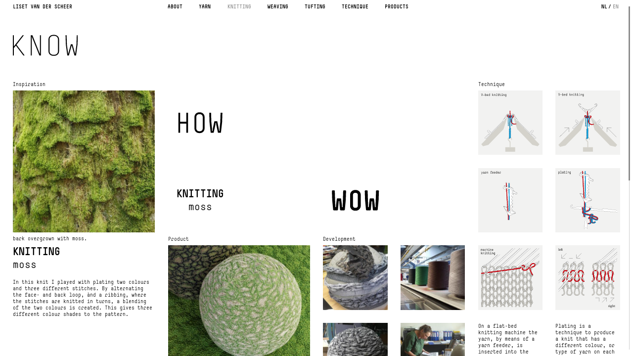

--- FILE ---
content_type: text/html; charset=UTF-8
request_url: https://knowhowwow.nl/en/knitting/moss/
body_size: 16729
content:
			<script>
			//if (typeof AddConfig === "function"){AddConfig( {"page_type":"khw"} );}else{console.log('Function not found!');}
            window.main_cnfg_tmp = {"page_type":"khw"};
            </script>
		<!DOCTYPE html>
<html lang="en-US">

<head>
	<meta charset="UTF-8">
	<meta name="viewport" content="width=device-width, initial-scale=1">
	<link rel="profile" href="https://gmpg.org/xfn/11">
		<meta name='robots' content='index, follow, max-image-preview:large, max-snippet:-1, max-video-preview:-1' />

	<!-- This site is optimized with the Yoast SEO plugin v24.1 - https://yoast.com/wordpress/plugins/seo/ -->
	<title>moss - Know How Wow</title>
	<link rel="canonical" href="https://knowhowwow.nl/en/knitting/moss/" />
	<meta property="og:locale" content="en_US" />
	<meta property="og:type" content="article" />
	<meta property="og:title" content="moss - Know How Wow" />
	<meta property="og:url" content="https://knowhowwow.nl/en/knitting/moss/" />
	<meta property="og:site_name" content="Know How Wow" />
	<meta property="article:publisher" content="https://www.facebook.com/liset.vanderscheer" />
	<meta property="article:modified_time" content="2022-03-15T07:56:31+00:00" />
	<meta name="twitter:card" content="summary_large_image" />
	<script type="application/ld+json" class="yoast-schema-graph">{"@context":"https://schema.org","@graph":[{"@type":"WebPage","@id":"https://knowhowwow.nl/en/knitting/moss/","url":"https://knowhowwow.nl/en/knitting/moss/","name":"moss - Know How Wow","isPartOf":{"@id":"https://knowhowwow.nl/en/#website"},"datePublished":"2021-11-19T13:45:02+00:00","dateModified":"2022-03-15T07:56:31+00:00","breadcrumb":{"@id":"https://knowhowwow.nl/en/knitting/moss/#breadcrumb"},"inLanguage":"en-US","potentialAction":[{"@type":"ReadAction","target":["https://knowhowwow.nl/en/knitting/moss/"]}]},{"@type":"BreadcrumbList","@id":"https://knowhowwow.nl/en/knitting/moss/#breadcrumb","itemListElement":[{"@type":"ListItem","position":1,"name":"Home","item":"https://knowhowwow.nl/en/"},{"@type":"ListItem","position":2,"name":"Knitting","item":"https://knowhowwow.nl/en/knitting/"},{"@type":"ListItem","position":3,"name":"moss"}]},{"@type":"WebSite","@id":"https://knowhowwow.nl/en/#website","url":"https://knowhowwow.nl/en/","name":"Know How Wow","description":"Textiel, Techniek en know-how","publisher":{"@id":"https://knowhowwow.nl/en/#organization"},"potentialAction":[{"@type":"SearchAction","target":{"@type":"EntryPoint","urlTemplate":"https://knowhowwow.nl/en/?s={search_term_string}"},"query-input":{"@type":"PropertyValueSpecification","valueRequired":true,"valueName":"search_term_string"}}],"inLanguage":"en-US"},{"@type":"Organization","@id":"https://knowhowwow.nl/en/#organization","name":"Know How Wow","url":"https://knowhowwow.nl/en/","logo":{"@type":"ImageObject","inLanguage":"en-US","@id":"https://knowhowwow.nl/en/#/schema/logo/image/","url":"https://knowhowwow.nl/wp-content/uploads/khw_logo.jpg","contentUrl":"https://knowhowwow.nl/wp-content/uploads/khw_logo.jpg","width":494,"height":373,"caption":"Know How Wow"},"image":{"@id":"https://knowhowwow.nl/en/#/schema/logo/image/"},"sameAs":["https://www.facebook.com/liset.vanderscheer","https://www.instagram.com/lisetvanderscheer/"]}]}</script>
	<!-- / Yoast SEO plugin. -->


<link rel='dns-prefetch' href='//www.googletagmanager.com' />
<link rel="alternate" type="application/rss+xml" title="Know How Wow &raquo; Feed" href="https://knowhowwow.nl/en/feed/" />
<link rel="alternate" type="application/rss+xml" title="Know How Wow &raquo; Comments Feed" href="https://knowhowwow.nl/en/comments/feed/" />
<script type="text/javascript">
/* <![CDATA[ */
window._wpemojiSettings = {"baseUrl":"https:\/\/s.w.org\/images\/core\/emoji\/15.0.3\/72x72\/","ext":".png","svgUrl":"https:\/\/s.w.org\/images\/core\/emoji\/15.0.3\/svg\/","svgExt":".svg","source":{"wpemoji":"https:\/\/knowhowwow.nl\/wp-includes\/js\/wp-emoji.js?ver=6.6.4","twemoji":"https:\/\/knowhowwow.nl\/wp-includes\/js\/twemoji.js?ver=6.6.4"}};
/**
 * @output wp-includes/js/wp-emoji-loader.js
 */

/**
 * Emoji Settings as exported in PHP via _print_emoji_detection_script().
 * @typedef WPEmojiSettings
 * @type {object}
 * @property {?object} source
 * @property {?string} source.concatemoji
 * @property {?string} source.twemoji
 * @property {?string} source.wpemoji
 * @property {?boolean} DOMReady
 * @property {?Function} readyCallback
 */

/**
 * Support tests.
 * @typedef SupportTests
 * @type {object}
 * @property {?boolean} flag
 * @property {?boolean} emoji
 */

/**
 * IIFE to detect emoji support and load Twemoji if needed.
 *
 * @param {Window} window
 * @param {Document} document
 * @param {WPEmojiSettings} settings
 */
( function wpEmojiLoader( window, document, settings ) {
	if ( typeof Promise === 'undefined' ) {
		return;
	}

	var sessionStorageKey = 'wpEmojiSettingsSupports';
	var tests = [ 'flag', 'emoji' ];

	/**
	 * Checks whether the browser supports offloading to a Worker.
	 *
	 * @since 6.3.0
	 *
	 * @private
	 *
	 * @returns {boolean}
	 */
	function supportsWorkerOffloading() {
		return (
			typeof Worker !== 'undefined' &&
			typeof OffscreenCanvas !== 'undefined' &&
			typeof URL !== 'undefined' &&
			URL.createObjectURL &&
			typeof Blob !== 'undefined'
		);
	}

	/**
	 * @typedef SessionSupportTests
	 * @type {object}
	 * @property {number} timestamp
	 * @property {SupportTests} supportTests
	 */

	/**
	 * Get support tests from session.
	 *
	 * @since 6.3.0
	 *
	 * @private
	 *
	 * @returns {?SupportTests} Support tests, or null if not set or older than 1 week.
	 */
	function getSessionSupportTests() {
		try {
			/** @type {SessionSupportTests} */
			var item = JSON.parse(
				sessionStorage.getItem( sessionStorageKey )
			);
			if (
				typeof item === 'object' &&
				typeof item.timestamp === 'number' &&
				new Date().valueOf() < item.timestamp + 604800 && // Note: Number is a week in seconds.
				typeof item.supportTests === 'object'
			) {
				return item.supportTests;
			}
		} catch ( e ) {}
		return null;
	}

	/**
	 * Persist the supports in session storage.
	 *
	 * @since 6.3.0
	 *
	 * @private
	 *
	 * @param {SupportTests} supportTests Support tests.
	 */
	function setSessionSupportTests( supportTests ) {
		try {
			/** @type {SessionSupportTests} */
			var item = {
				supportTests: supportTests,
				timestamp: new Date().valueOf()
			};

			sessionStorage.setItem(
				sessionStorageKey,
				JSON.stringify( item )
			);
		} catch ( e ) {}
	}

	/**
	 * Checks if two sets of Emoji characters render the same visually.
	 *
	 * This function may be serialized to run in a Worker. Therefore, it cannot refer to variables from the containing
	 * scope. Everything must be passed by parameters.
	 *
	 * @since 4.9.0
	 *
	 * @private
	 *
	 * @param {CanvasRenderingContext2D} context 2D Context.
	 * @param {string} set1 Set of Emoji to test.
	 * @param {string} set2 Set of Emoji to test.
	 *
	 * @return {boolean} True if the two sets render the same.
	 */
	function emojiSetsRenderIdentically( context, set1, set2 ) {
		// Cleanup from previous test.
		context.clearRect( 0, 0, context.canvas.width, context.canvas.height );
		context.fillText( set1, 0, 0 );
		var rendered1 = new Uint32Array(
			context.getImageData(
				0,
				0,
				context.canvas.width,
				context.canvas.height
			).data
		);

		// Cleanup from previous test.
		context.clearRect( 0, 0, context.canvas.width, context.canvas.height );
		context.fillText( set2, 0, 0 );
		var rendered2 = new Uint32Array(
			context.getImageData(
				0,
				0,
				context.canvas.width,
				context.canvas.height
			).data
		);

		return rendered1.every( function ( rendered2Data, index ) {
			return rendered2Data === rendered2[ index ];
		} );
	}

	/**
	 * Determines if the browser properly renders Emoji that Twemoji can supplement.
	 *
	 * This function may be serialized to run in a Worker. Therefore, it cannot refer to variables from the containing
	 * scope. Everything must be passed by parameters.
	 *
	 * @since 4.2.0
	 *
	 * @private
	 *
	 * @param {CanvasRenderingContext2D} context 2D Context.
	 * @param {string} type Whether to test for support of "flag" or "emoji".
	 * @param {Function} emojiSetsRenderIdentically Reference to emojiSetsRenderIdentically function, needed due to minification.
	 *
	 * @return {boolean} True if the browser can render emoji, false if it cannot.
	 */
	function browserSupportsEmoji( context, type, emojiSetsRenderIdentically ) {
		var isIdentical;

		switch ( type ) {
			case 'flag':
				/*
				 * Test for Transgender flag compatibility. Added in Unicode 13.
				 *
				 * To test for support, we try to render it, and compare the rendering to how it would look if
				 * the browser doesn't render it correctly (white flag emoji + transgender symbol).
				 */
				isIdentical = emojiSetsRenderIdentically(
					context,
					'\uD83C\uDFF3\uFE0F\u200D\u26A7\uFE0F', // as a zero-width joiner sequence
					'\uD83C\uDFF3\uFE0F\u200B\u26A7\uFE0F' // separated by a zero-width space
				);

				if ( isIdentical ) {
					return false;
				}

				/*
				 * Test for UN flag compatibility. This is the least supported of the letter locale flags,
				 * so gives us an easy test for full support.
				 *
				 * To test for support, we try to render it, and compare the rendering to how it would look if
				 * the browser doesn't render it correctly ([U] + [N]).
				 */
				isIdentical = emojiSetsRenderIdentically(
					context,
					'\uD83C\uDDFA\uD83C\uDDF3', // as the sequence of two code points
					'\uD83C\uDDFA\u200B\uD83C\uDDF3' // as the two code points separated by a zero-width space
				);

				if ( isIdentical ) {
					return false;
				}

				/*
				 * Test for English flag compatibility. England is a country in the United Kingdom, it
				 * does not have a two letter locale code but rather a five letter sub-division code.
				 *
				 * To test for support, we try to render it, and compare the rendering to how it would look if
				 * the browser doesn't render it correctly (black flag emoji + [G] + [B] + [E] + [N] + [G]).
				 */
				isIdentical = emojiSetsRenderIdentically(
					context,
					// as the flag sequence
					'\uD83C\uDFF4\uDB40\uDC67\uDB40\uDC62\uDB40\uDC65\uDB40\uDC6E\uDB40\uDC67\uDB40\uDC7F',
					// with each code point separated by a zero-width space
					'\uD83C\uDFF4\u200B\uDB40\uDC67\u200B\uDB40\uDC62\u200B\uDB40\uDC65\u200B\uDB40\uDC6E\u200B\uDB40\uDC67\u200B\uDB40\uDC7F'
				);

				return ! isIdentical;
			case 'emoji':
				/*
				 * Four and twenty blackbirds baked in a pie.
				 *
				 * To test for Emoji 15.0 support, try to render a new emoji: Blackbird.
				 *
				 * The Blackbird is a ZWJ sequence combining 🐦 Bird and ⬛ large black square.,
				 *
				 * 0x1F426 (\uD83D\uDC26) == Bird
				 * 0x200D == Zero-Width Joiner (ZWJ) that links the code points for the new emoji or
				 * 0x200B == Zero-Width Space (ZWS) that is rendered for clients not supporting the new emoji.
				 * 0x2B1B == Large Black Square
				 *
				 * When updating this test for future Emoji releases, ensure that individual emoji that make up the
				 * sequence come from older emoji standards.
				 */
				isIdentical = emojiSetsRenderIdentically(
					context,
					'\uD83D\uDC26\u200D\u2B1B', // as the zero-width joiner sequence
					'\uD83D\uDC26\u200B\u2B1B' // separated by a zero-width space
				);

				return ! isIdentical;
		}

		return false;
	}

	/**
	 * Checks emoji support tests.
	 *
	 * This function may be serialized to run in a Worker. Therefore, it cannot refer to variables from the containing
	 * scope. Everything must be passed by parameters.
	 *
	 * @since 6.3.0
	 *
	 * @private
	 *
	 * @param {string[]} tests Tests.
	 * @param {Function} browserSupportsEmoji Reference to browserSupportsEmoji function, needed due to minification.
	 * @param {Function} emojiSetsRenderIdentically Reference to emojiSetsRenderIdentically function, needed due to minification.
	 *
	 * @return {SupportTests} Support tests.
	 */
	function testEmojiSupports( tests, browserSupportsEmoji, emojiSetsRenderIdentically ) {
		var canvas;
		if (
			typeof WorkerGlobalScope !== 'undefined' &&
			self instanceof WorkerGlobalScope
		) {
			canvas = new OffscreenCanvas( 300, 150 ); // Dimensions are default for HTMLCanvasElement.
		} else {
			canvas = document.createElement( 'canvas' );
		}

		var context = canvas.getContext( '2d', { willReadFrequently: true } );

		/*
		 * Chrome on OS X added native emoji rendering in M41. Unfortunately,
		 * it doesn't work when the font is bolder than 500 weight. So, we
		 * check for bold rendering support to avoid invisible emoji in Chrome.
		 */
		context.textBaseline = 'top';
		context.font = '600 32px Arial';

		var supports = {};
		tests.forEach( function ( test ) {
			supports[ test ] = browserSupportsEmoji( context, test, emojiSetsRenderIdentically );
		} );
		return supports;
	}

	/**
	 * Adds a script to the head of the document.
	 *
	 * @ignore
	 *
	 * @since 4.2.0
	 *
	 * @param {string} src The url where the script is located.
	 *
	 * @return {void}
	 */
	function addScript( src ) {
		var script = document.createElement( 'script' );
		script.src = src;
		script.defer = true;
		document.head.appendChild( script );
	}

	settings.supports = {
		everything: true,
		everythingExceptFlag: true
	};

	// Create a promise for DOMContentLoaded since the worker logic may finish after the event has fired.
	var domReadyPromise = new Promise( function ( resolve ) {
		document.addEventListener( 'DOMContentLoaded', resolve, {
			once: true
		} );
	} );

	// Obtain the emoji support from the browser, asynchronously when possible.
	new Promise( function ( resolve ) {
		var supportTests = getSessionSupportTests();
		if ( supportTests ) {
			resolve( supportTests );
			return;
		}

		if ( supportsWorkerOffloading() ) {
			try {
				// Note that the functions are being passed as arguments due to minification.
				var workerScript =
					'postMessage(' +
					testEmojiSupports.toString() +
					'(' +
					[
						JSON.stringify( tests ),
						browserSupportsEmoji.toString(),
						emojiSetsRenderIdentically.toString()
					].join( ',' ) +
					'));';
				var blob = new Blob( [ workerScript ], {
					type: 'text/javascript'
				} );
				var worker = new Worker( URL.createObjectURL( blob ), { name: 'wpTestEmojiSupports' } );
				worker.onmessage = function ( event ) {
					supportTests = event.data;
					setSessionSupportTests( supportTests );
					worker.terminate();
					resolve( supportTests );
				};
				return;
			} catch ( e ) {}
		}

		supportTests = testEmojiSupports( tests, browserSupportsEmoji, emojiSetsRenderIdentically );
		setSessionSupportTests( supportTests );
		resolve( supportTests );
	} )
		// Once the browser emoji support has been obtained from the session, finalize the settings.
		.then( function ( supportTests ) {
			/*
			 * Tests the browser support for flag emojis and other emojis, and adjusts the
			 * support settings accordingly.
			 */
			for ( var test in supportTests ) {
				settings.supports[ test ] = supportTests[ test ];

				settings.supports.everything =
					settings.supports.everything && settings.supports[ test ];

				if ( 'flag' !== test ) {
					settings.supports.everythingExceptFlag =
						settings.supports.everythingExceptFlag &&
						settings.supports[ test ];
				}
			}

			settings.supports.everythingExceptFlag =
				settings.supports.everythingExceptFlag &&
				! settings.supports.flag;

			// Sets DOMReady to false and assigns a ready function to settings.
			settings.DOMReady = false;
			settings.readyCallback = function () {
				settings.DOMReady = true;
			};
		} )
		.then( function () {
			return domReadyPromise;
		} )
		.then( function () {
			// When the browser can not render everything we need to load a polyfill.
			if ( ! settings.supports.everything ) {
				settings.readyCallback();

				var src = settings.source || {};

				if ( src.concatemoji ) {
					addScript( src.concatemoji );
				} else if ( src.wpemoji && src.twemoji ) {
					addScript( src.twemoji );
					addScript( src.wpemoji );
				}
			}
		} );
} )( window, document, window._wpemojiSettings );

/* ]]> */
</script>
<style id='wp-emoji-styles-inline-css' type='text/css'>

	img.wp-smiley, img.emoji {
		display: inline !important;
		border: none !important;
		box-shadow: none !important;
		height: 1em !important;
		width: 1em !important;
		margin: 0 0.07em !important;
		vertical-align: -0.1em !important;
		background: none !important;
		padding: 0 !important;
	}
</style>
<link rel='stylesheet' id='wp-block-library-css' href='https://knowhowwow.nl/wp-includes/css/dist/block-library/style.css?ver=6.6.4' type='text/css' media='all' />
<style id='classic-theme-styles-inline-css' type='text/css'>
/**
 * These rules are needed for backwards compatibility.
 * They should match the button element rules in the base theme.json file.
 */
.wp-block-button__link {
	color: #ffffff;
	background-color: #32373c;
	border-radius: 9999px; /* 100% causes an oval, but any explicit but really high value retains the pill shape. */

	/* This needs a low specificity so it won't override the rules from the button element if defined in theme.json. */
	box-shadow: none;
	text-decoration: none;

	/* The extra 2px are added to size solids the same as the outline versions.*/
	padding: calc(0.667em + 2px) calc(1.333em + 2px);

	font-size: 1.125em;
}

.wp-block-file__button {
	background: #32373c;
	color: #ffffff;
	text-decoration: none;
}

</style>
<style id='global-styles-inline-css' type='text/css'>
:root{--wp--preset--aspect-ratio--square: 1;--wp--preset--aspect-ratio--4-3: 4/3;--wp--preset--aspect-ratio--3-4: 3/4;--wp--preset--aspect-ratio--3-2: 3/2;--wp--preset--aspect-ratio--2-3: 2/3;--wp--preset--aspect-ratio--16-9: 16/9;--wp--preset--aspect-ratio--9-16: 9/16;--wp--preset--color--black: #000000;--wp--preset--color--cyan-bluish-gray: #abb8c3;--wp--preset--color--white: #ffffff;--wp--preset--color--pale-pink: #f78da7;--wp--preset--color--vivid-red: #cf2e2e;--wp--preset--color--luminous-vivid-orange: #ff6900;--wp--preset--color--luminous-vivid-amber: #fcb900;--wp--preset--color--light-green-cyan: #7bdcb5;--wp--preset--color--vivid-green-cyan: #00d084;--wp--preset--color--pale-cyan-blue: #8ed1fc;--wp--preset--color--vivid-cyan-blue: #0693e3;--wp--preset--color--vivid-purple: #9b51e0;--wp--preset--gradient--vivid-cyan-blue-to-vivid-purple: linear-gradient(135deg,rgba(6,147,227,1) 0%,rgb(155,81,224) 100%);--wp--preset--gradient--light-green-cyan-to-vivid-green-cyan: linear-gradient(135deg,rgb(122,220,180) 0%,rgb(0,208,130) 100%);--wp--preset--gradient--luminous-vivid-amber-to-luminous-vivid-orange: linear-gradient(135deg,rgba(252,185,0,1) 0%,rgba(255,105,0,1) 100%);--wp--preset--gradient--luminous-vivid-orange-to-vivid-red: linear-gradient(135deg,rgba(255,105,0,1) 0%,rgb(207,46,46) 100%);--wp--preset--gradient--very-light-gray-to-cyan-bluish-gray: linear-gradient(135deg,rgb(238,238,238) 0%,rgb(169,184,195) 100%);--wp--preset--gradient--cool-to-warm-spectrum: linear-gradient(135deg,rgb(74,234,220) 0%,rgb(151,120,209) 20%,rgb(207,42,186) 40%,rgb(238,44,130) 60%,rgb(251,105,98) 80%,rgb(254,248,76) 100%);--wp--preset--gradient--blush-light-purple: linear-gradient(135deg,rgb(255,206,236) 0%,rgb(152,150,240) 100%);--wp--preset--gradient--blush-bordeaux: linear-gradient(135deg,rgb(254,205,165) 0%,rgb(254,45,45) 50%,rgb(107,0,62) 100%);--wp--preset--gradient--luminous-dusk: linear-gradient(135deg,rgb(255,203,112) 0%,rgb(199,81,192) 50%,rgb(65,88,208) 100%);--wp--preset--gradient--pale-ocean: linear-gradient(135deg,rgb(255,245,203) 0%,rgb(182,227,212) 50%,rgb(51,167,181) 100%);--wp--preset--gradient--electric-grass: linear-gradient(135deg,rgb(202,248,128) 0%,rgb(113,206,126) 100%);--wp--preset--gradient--midnight: linear-gradient(135deg,rgb(2,3,129) 0%,rgb(40,116,252) 100%);--wp--preset--font-size--small: 13px;--wp--preset--font-size--medium: 20px;--wp--preset--font-size--large: 36px;--wp--preset--font-size--x-large: 42px;--wp--preset--spacing--20: 0.44rem;--wp--preset--spacing--30: 0.67rem;--wp--preset--spacing--40: 1rem;--wp--preset--spacing--50: 1.5rem;--wp--preset--spacing--60: 2.25rem;--wp--preset--spacing--70: 3.38rem;--wp--preset--spacing--80: 5.06rem;--wp--preset--shadow--natural: 6px 6px 9px rgba(0, 0, 0, 0.2);--wp--preset--shadow--deep: 12px 12px 50px rgba(0, 0, 0, 0.4);--wp--preset--shadow--sharp: 6px 6px 0px rgba(0, 0, 0, 0.2);--wp--preset--shadow--outlined: 6px 6px 0px -3px rgba(255, 255, 255, 1), 6px 6px rgba(0, 0, 0, 1);--wp--preset--shadow--crisp: 6px 6px 0px rgba(0, 0, 0, 1);}:where(.is-layout-flex){gap: 0.5em;}:where(.is-layout-grid){gap: 0.5em;}body .is-layout-flex{display: flex;}.is-layout-flex{flex-wrap: wrap;align-items: center;}.is-layout-flex > :is(*, div){margin: 0;}body .is-layout-grid{display: grid;}.is-layout-grid > :is(*, div){margin: 0;}:where(.wp-block-columns.is-layout-flex){gap: 2em;}:where(.wp-block-columns.is-layout-grid){gap: 2em;}:where(.wp-block-post-template.is-layout-flex){gap: 1.25em;}:where(.wp-block-post-template.is-layout-grid){gap: 1.25em;}.has-black-color{color: var(--wp--preset--color--black) !important;}.has-cyan-bluish-gray-color{color: var(--wp--preset--color--cyan-bluish-gray) !important;}.has-white-color{color: var(--wp--preset--color--white) !important;}.has-pale-pink-color{color: var(--wp--preset--color--pale-pink) !important;}.has-vivid-red-color{color: var(--wp--preset--color--vivid-red) !important;}.has-luminous-vivid-orange-color{color: var(--wp--preset--color--luminous-vivid-orange) !important;}.has-luminous-vivid-amber-color{color: var(--wp--preset--color--luminous-vivid-amber) !important;}.has-light-green-cyan-color{color: var(--wp--preset--color--light-green-cyan) !important;}.has-vivid-green-cyan-color{color: var(--wp--preset--color--vivid-green-cyan) !important;}.has-pale-cyan-blue-color{color: var(--wp--preset--color--pale-cyan-blue) !important;}.has-vivid-cyan-blue-color{color: var(--wp--preset--color--vivid-cyan-blue) !important;}.has-vivid-purple-color{color: var(--wp--preset--color--vivid-purple) !important;}.has-black-background-color{background-color: var(--wp--preset--color--black) !important;}.has-cyan-bluish-gray-background-color{background-color: var(--wp--preset--color--cyan-bluish-gray) !important;}.has-white-background-color{background-color: var(--wp--preset--color--white) !important;}.has-pale-pink-background-color{background-color: var(--wp--preset--color--pale-pink) !important;}.has-vivid-red-background-color{background-color: var(--wp--preset--color--vivid-red) !important;}.has-luminous-vivid-orange-background-color{background-color: var(--wp--preset--color--luminous-vivid-orange) !important;}.has-luminous-vivid-amber-background-color{background-color: var(--wp--preset--color--luminous-vivid-amber) !important;}.has-light-green-cyan-background-color{background-color: var(--wp--preset--color--light-green-cyan) !important;}.has-vivid-green-cyan-background-color{background-color: var(--wp--preset--color--vivid-green-cyan) !important;}.has-pale-cyan-blue-background-color{background-color: var(--wp--preset--color--pale-cyan-blue) !important;}.has-vivid-cyan-blue-background-color{background-color: var(--wp--preset--color--vivid-cyan-blue) !important;}.has-vivid-purple-background-color{background-color: var(--wp--preset--color--vivid-purple) !important;}.has-black-border-color{border-color: var(--wp--preset--color--black) !important;}.has-cyan-bluish-gray-border-color{border-color: var(--wp--preset--color--cyan-bluish-gray) !important;}.has-white-border-color{border-color: var(--wp--preset--color--white) !important;}.has-pale-pink-border-color{border-color: var(--wp--preset--color--pale-pink) !important;}.has-vivid-red-border-color{border-color: var(--wp--preset--color--vivid-red) !important;}.has-luminous-vivid-orange-border-color{border-color: var(--wp--preset--color--luminous-vivid-orange) !important;}.has-luminous-vivid-amber-border-color{border-color: var(--wp--preset--color--luminous-vivid-amber) !important;}.has-light-green-cyan-border-color{border-color: var(--wp--preset--color--light-green-cyan) !important;}.has-vivid-green-cyan-border-color{border-color: var(--wp--preset--color--vivid-green-cyan) !important;}.has-pale-cyan-blue-border-color{border-color: var(--wp--preset--color--pale-cyan-blue) !important;}.has-vivid-cyan-blue-border-color{border-color: var(--wp--preset--color--vivid-cyan-blue) !important;}.has-vivid-purple-border-color{border-color: var(--wp--preset--color--vivid-purple) !important;}.has-vivid-cyan-blue-to-vivid-purple-gradient-background{background: var(--wp--preset--gradient--vivid-cyan-blue-to-vivid-purple) !important;}.has-light-green-cyan-to-vivid-green-cyan-gradient-background{background: var(--wp--preset--gradient--light-green-cyan-to-vivid-green-cyan) !important;}.has-luminous-vivid-amber-to-luminous-vivid-orange-gradient-background{background: var(--wp--preset--gradient--luminous-vivid-amber-to-luminous-vivid-orange) !important;}.has-luminous-vivid-orange-to-vivid-red-gradient-background{background: var(--wp--preset--gradient--luminous-vivid-orange-to-vivid-red) !important;}.has-very-light-gray-to-cyan-bluish-gray-gradient-background{background: var(--wp--preset--gradient--very-light-gray-to-cyan-bluish-gray) !important;}.has-cool-to-warm-spectrum-gradient-background{background: var(--wp--preset--gradient--cool-to-warm-spectrum) !important;}.has-blush-light-purple-gradient-background{background: var(--wp--preset--gradient--blush-light-purple) !important;}.has-blush-bordeaux-gradient-background{background: var(--wp--preset--gradient--blush-bordeaux) !important;}.has-luminous-dusk-gradient-background{background: var(--wp--preset--gradient--luminous-dusk) !important;}.has-pale-ocean-gradient-background{background: var(--wp--preset--gradient--pale-ocean) !important;}.has-electric-grass-gradient-background{background: var(--wp--preset--gradient--electric-grass) !important;}.has-midnight-gradient-background{background: var(--wp--preset--gradient--midnight) !important;}.has-small-font-size{font-size: var(--wp--preset--font-size--small) !important;}.has-medium-font-size{font-size: var(--wp--preset--font-size--medium) !important;}.has-large-font-size{font-size: var(--wp--preset--font-size--large) !important;}.has-x-large-font-size{font-size: var(--wp--preset--font-size--x-large) !important;}
:where(.wp-block-post-template.is-layout-flex){gap: 1.25em;}:where(.wp-block-post-template.is-layout-grid){gap: 1.25em;}
:where(.wp-block-columns.is-layout-flex){gap: 2em;}:where(.wp-block-columns.is-layout-grid){gap: 2em;}
:root :where(.wp-block-pullquote){font-size: 1.5em;line-height: 1.6;}
</style>
<link rel='stylesheet' id='theme-style-css' href='https://knowhowwow.nl/wp-content/themes/wbase/style.css?ver=1.9.1' type='text/css' media='all' />
<link rel='stylesheet' id='simplebar-css' href='https://knowhowwow.nl/wp-content/themes/wbase-child/inc/sb/simplebar.min.css?ver=1.5.2' type='text/css' media='all' />
<link rel='stylesheet' id='child-style-css' href='https://knowhowwow.nl/wp-content/themes/wbase-child/style.css?ver=1769203897' type='text/css' media='all' />
<link rel='stylesheet' id='gb-core-wbase-css' href='https://knowhowwow.nl/wp-content/themes/wbase/inc/gutenberg-blocks/css/gb-wbase.css?ver=6.6.4' type='text/css' media='all' />
<script type="text/javascript" src="https://knowhowwow.nl/wp-includes/js/jquery/jquery.js?ver=3.7.1" id="jquery-core-js"></script>
<script type="text/javascript" src="https://knowhowwow.nl/wp-includes/js/jquery/jquery-migrate.js?ver=3.4.1" id="jquery-migrate-js"></script>
<script type="text/javascript" src="https://knowhowwow.nl/wp-content/themes/wbase-child/inc/js/velocity.min.js?ver=6.6.4" id="velocity-js"></script>
<script type="text/javascript" src="https://knowhowwow.nl/wp-content/themes/wbase-child/inc/sb/simplebar.min.js?ver=6.6.4" id="simplebar-js"></script>
<script type="text/javascript" id="functions-js-extra">
/* <![CDATA[ */
var ajax_params = {"ajax_url":"https:\/\/knowhowwow.nl\/wp-admin\/admin-ajax.php"};
/* ]]> */
</script>
<script type="text/javascript" src="https://knowhowwow.nl/wp-content/themes/wbase-child/inc/js/functions.js?ver=1769203897" id="functions-js"></script>
<script type="text/javascript" src="https://knowhowwow.nl/wp-content/themes/wbase/scripts/theme-script.js?ver=6.6.4" id="theme-script-js"></script>

<!-- Google tag (gtag.js) snippet added by Site Kit -->

<!-- Google Analytics snippet added by Site Kit -->
<script type="text/javascript" src="https://www.googletagmanager.com/gtag/js?id=G-ZCMH8EZLDN" id="google_gtagjs-js" async></script>
<script type="text/javascript" id="google_gtagjs-js-after">
/* <![CDATA[ */
window.dataLayer = window.dataLayer || [];function gtag(){dataLayer.push(arguments);}
gtag("set","linker",{"domains":["knowhowwow.nl"]});
gtag("js", new Date());
gtag("set", "developer_id.dZTNiMT", true);
gtag("config", "G-ZCMH8EZLDN");
/* ]]> */
</script>

<!-- End Google tag (gtag.js) snippet added by Site Kit -->
<link rel="https://api.w.org/" href="https://knowhowwow.nl/en/wp-json/" /><link rel="alternate" title="JSON" type="application/json" href="https://knowhowwow.nl/en/wp-json/wp/v2/pages/3334" /><link rel="EditURI" type="application/rsd+xml" title="RSD" href="https://knowhowwow.nl/xmlrpc.php?rsd" />
<meta name="generator" content="WordPress 6.6.4" />
<link rel='shortlink' href='https://knowhowwow.nl/en/?p=3334' />
<link rel="alternate" title="oEmbed (JSON)" type="application/json+oembed" href="https://knowhowwow.nl/en/wp-json/oembed/1.0/embed?url=https%3A%2F%2Fknowhowwow.nl%2Fen%2Fknitting%2Fmoss%2F" />
<link rel="alternate" title="oEmbed (XML)" type="text/xml+oembed" href="https://knowhowwow.nl/en/wp-json/oembed/1.0/embed?url=https%3A%2F%2Fknowhowwow.nl%2Fen%2Fknitting%2Fmoss%2F&#038;format=xml" />
<meta name="generator" content="WPML ver:4.8.6 stt:37,1;" />
<meta name="generator" content="Site Kit by Google 1.144.0" />  <style type="text/css">
    /* Wb theme customizer css */


    /* Site max-width */
        .site-wrapper, .site-header, .site-main, .wbase-widgetssection, .site-footer, .site-max-width  {
    	max-width: 5000;
    	margin: 0 auto;
      width: 100%;
    }

    /* Align center, wide & full width */
    .content-max-width, .main > *:not(.alignwide):not(.alignfull), .wp-block-pullquote.is-style-solid-color blockquote, .alignwide {
    	width: calc(100% - 60px);
      margin-left: auto;
    	margin-right: auto;
    }
    .content-max-width, .main > *:not(.alignwide):not(.alignfull), .wp-block-pullquote.is-style-solid-color blockquote, .wp-block-group.alignwide .wp-block-group__inner-container > :not(.alignwide):not(.alignfull), .wp-block-group.alignfull  .wp-block-group__inner-container > :not(.alignwide):not(.alignfull) {
    	max-width: 5000px;
    	margin-left: auto;
    	margin-right: auto;
    }
    .alignfull {
    	width: 100%;
    }

    /* Woocommerce single product page max-width */
    .single-product .product, .wb-wc-breadcrumbs {
    	max-width: 10400px; /* 2x content max width */
    	margin-left: auto;
    	margin-right: auto;
    }

    /* Site padding */
    @media only screen and (max-width: 768px) {

      .site-padding, .woocommerce main.site-main  {
      	padding: 30px 30px;
      }
      .site-padding-lr {
      	padding-left: 30px;
      	padding-right: 30px;
      }
      .site-padding-l {
      	padding-left: 30px;
      }
      .site-padding-r {
      	padding-right: 30px;
      }
      .site-padding-tb {
      	padding-top: 30px;
      	padding-bottom: 30px;
      }
      .site-padding-t {
      	padding-top: 30px;
      }
      .site-padding-b {
      	padding-bottom: 30px;
      }
      .site-margin {
      	margin: 30px 30px;
      }
      .site-margin-lr {
      	margin-left: 30px;
      	margin-right: 30px;
      }
      .site-margin-l {
      	margin-left: 30px;
      }
      .site-margin-r {
      	margin-right: 30px;
      }
      .site-margin-tb {
      	margin-top: 30px;
      	margin-bottom: 30px;
      }
      .site-margin-t {
      	margin-top: 30px;
      }
      .site-margin-b {
      	margin-bottom: 30px;
      }

    }

    @media only screen and (min-width: 768px) {

    	.content-max-width, .main > *:not(.alignwide):not(.alignfull), .wp-block-pullquote.is-style-solid-color blockquote, .alignwide {
    		width: calc(100% - 200px);
    	}

    	.site-padding, .woocommerce main.site-main {
    		padding: 30px 100px;
    	}
    	.site-padding-lr {
    		padding-left: 100px;
    		padding-right: 100px;
    	}
    	.site-padding-l {
    		padding-left: 100px;
    	}
    	.site-padding-r {
    		padding-right: 100px;
    	}
    	.site-padding-tb {
    		padding-top: 30px;
    		padding-bottom: 30px;
    	}
    	.site-padding-t {
    		padding-top: 30px;
    	}
    	.site-padding-b {
    		padding-bottom: 30px;
    	}
    	.site-margin {
    		margin: 30px 100px;
    	}
    	.site-margin-lr {
    		margin-left: 100px;
    		margin-right: 100px;
    	}
    	.site-margin-l {
    		margin-left: 100px;
    	}
    	.site-margin-r {
    		margin-right: 100px;
    	}
    	.site-margin-tb {
    		margin-top: 30px;
    		margin-bottom: 30px;
    	}
    	.site-margin-t {
    		margin-top: 30px;
    	}
    	.site-margin-b {
    		margin-bottom: 30px;
    	}

    }

        @media only screen and (max-width: 768px) {
      .hide-mobile  {
        display: none;
      }
    }
    @media only screen and (min-width: 768px) {
      .hide-desktop  {
        display: none;
      }
    }


    
    



    /* Header */

    
    
    
    
    /* Logo */
    
    /* Logo position  */
      @media only screen and (max-width: 768px) {
        .site-logolink {
      		margin-left: auto; margin-right: auto;
      	}
      }
        @media only screen and (min-width: 768px) {
          	.nav-full .menu {
          	  justify-content: flex-end;
          	}
          }
        
    

    /* Menus */
        .nav-mobile, .minicart-menu {
      background-color: #ffffff;
    }

          /* Mobile nav position */
      .nav-mobile {
        transform: translateX(101%);
      }
      .nav-mobile-toggle {
        left: auto; right: 20px      }

          /* Mobile to full nav */
      @media only screen and (max-width: 699px) {
        .nav-full {
      		display: none;
      	}
      }
      @media only screen and (min-width: 700px) {
      	.nav-mobile-toggle, nav.nav-mobile {
      		display: none;
      	}
      }

      

      /* Site colors */
      h1, h2, h3, h4, h5, h6, .headingcolor {
      	color: #000000;
      }
      body, p, .paragraphcolor {
      	color: #000000;
      }
            .menu-item, .menu-item a {
        transition: border 0.4s ease, color 0.4s ease, font-weight 0.4s ease;
        color: #000000;
      }
      .menu-item:hover, .menu-item a:hover, .menu-item:focus, .menu-item a:focus, .current-page-ancestor > a, .current-menu-item > a, .sub-menu .current-menu-item > a, .current-page-parent > a, .is-active, .is-active > a {
        color: #000000;
      }
      .nav-mobile-toggle .stripe {
        background-color: #000000;
              }
            a, .linkcolor, .searchform div, .searchform #searchsubmit {
      	transition: border 0.4s ease, color 0.4s ease, font-weight 0.4s ease;
      	color: #000000;
      }
      a:hover, .linkcolor:hover, a:focus, .linkcolor:focus {
        color: #000000;
      }

      /* -------------- button style -------------- */
            input[type="submit"], input[type="button"], button, .button, .buttoncolor, #sb_instagram #sbi_load .sbi_load_btn, #sb_instagram .sbi_follow_btn a
            {
      	transition: all 0.4s ease;
      	color: #ffffff;
      	background-color: #855a31;
      	border-radius: 0;
            }

            select {
      	border: 1px solid #855a31;
      	background-image:
      		linear-gradient(45deg, transparent, transparent 5px, #855a31 5px, #855a31 7px, transparent 7px),
      		linear-gradient(-45deg, transparent, transparent 5px, #855a31 5px, #855a31 7px, transparent 7px);
      }
      
      /* -------------- hover style -------------- */
      input[type="submit"]:hover, input[type="button"]:hover, button:hover, .button:hover, .buttoncolor:hover, #sb_instagram #sbi_load .sbi_load_btn:hover, #sb_instagram .sbi_follow_btn a:hover,
            /* -------------- focus style -------------- */
      input[type="submit"]:focus, input[type="button"]:focus, button:focus, .button:focus, .buttoncolor:focus, #sb_instagram #sbi_load .sbi_load_btn:focus, #sb_instagram .sbi_follow_btn a:focus
            {
      	color: #ffffff;
      	background-color: #846b56;
            }


        /* Site fonts */
    /* Heading font */
    h1, h2, h3, h4, h5, h6, .headingfont  {
      font-family: "SimpleLLWeb", Helvetica, Arial, sans-serif;
      font-weight: bold;
    }
        /* paragraph font */
    body, p, .paragraphfont  {
      font-family: "SimpleLLWeb", Helvetica, Arial, sans-serif;
      font-weight: normal;
    }
          /* additional font 1 */
      .add1font  {
        font-family: "SimpleLLWeb", Helvetica, Arial, sans-serif;
        font-weight: normal;
      }
              /* additional font 2 */
      .add2font  {
        font-family: "SimpleLLWeb", Helvetica, Arial, sans-serif;
        font-weight: normal;
      }
              /* additional font 3 */
      .add3font  {
        font-family: "SimpleLLWeb", Helvetica, Arial, sans-serif;
        font-weight: normal;
      }
    
    
    
    
    

  </style></head>

<body class="page-template-default page page-id-3334 page-child parent-pageid-765 wp-embed-responsive pagetype-khw lang-en logo-s-center logo-l-left">


<div id="top" class="site-wrapper">

	
  <header id="header" class="site-header">

		        
        <div id="site-title" class="header-txt" ><a href="https://knowhowwow.nl/en/">LISET VAN DER SCHEER</a></div>
        <div id="menu-wrap" class="header-txt" >
                                <nav class="site-nav-full nav-full headingfont">
                        <div class="menu-menu-1-en-container"><ul id="menu-menu-1-en" class="menu"><li id="menu-item-4008" class="menu-item menu-item-type-post_type menu-item-object-page menu-item-4008"><a href="https://knowhowwow.nl/en/about/">About</a></li>
<li id="menu-item-798" class="menu-item menu-item-type-post_type menu-item-object-page menu-item-has-children menu-item-798"><a href="https://knowhowwow.nl/en/yarn/">Yarn</a>
<ul class="sub-menu">
	<li id="menu-item-3476" class="menu-item menu-item-type-post_type menu-item-object-page menu-item-3476"><a href="https://knowhowwow.nl/en/yarn/alpaca/">alpaca</a></li>
	<li id="menu-item-3477" class="menu-item menu-item-type-post_type menu-item-object-page menu-item-3477"><a href="https://knowhowwow.nl/en/yarn/anemone/">anemone</a></li>
	<li id="menu-item-3478" class="menu-item menu-item-type-post_type menu-item-object-page menu-item-3478"><a href="https://knowhowwow.nl/en/yarn/astrakan/">astrakan</a></li>
	<li id="menu-item-3479" class="menu-item menu-item-type-post_type menu-item-object-page menu-item-3479"><a href="https://knowhowwow.nl/en/yarn/barbie/">Barbie</a></li>
	<li id="menu-item-3480" class="menu-item menu-item-type-post_type menu-item-object-page menu-item-3480"><a href="https://knowhowwow.nl/en/yarn/blossfeldt/">Blossfeldt</a></li>
	<li id="menu-item-3481" class="menu-item menu-item-type-post_type menu-item-object-page menu-item-3481"><a href="https://knowhowwow.nl/en/yarn/camouflage/">camouflage</a></li>
	<li id="menu-item-3482" class="menu-item menu-item-type-post_type menu-item-object-page menu-item-3482"><a href="https://knowhowwow.nl/en/yarn/fantasy/">fantasy</a></li>
	<li id="menu-item-3483" class="menu-item menu-item-type-post_type menu-item-object-page menu-item-3483"><a href="https://knowhowwow.nl/en/yarn/polar-bear/">polar bear</a></li>
	<li id="menu-item-3484" class="menu-item menu-item-type-post_type menu-item-object-page menu-item-3484"><a href="https://knowhowwow.nl/en/yarn/indigo/">indigo</a></li>
	<li id="menu-item-3485" class="menu-item menu-item-type-post_type menu-item-object-page menu-item-3485"><a href="https://knowhowwow.nl/en/yarn/intimate/">intimate</a></li>
	<li id="menu-item-3486" class="menu-item menu-item-type-post_type menu-item-object-page menu-item-3486"><a href="https://knowhowwow.nl/en/yarn/cabled/">cabled</a></li>
	<li id="menu-item-3487" class="menu-item menu-item-type-post_type menu-item-object-page menu-item-3487"><a href="https://knowhowwow.nl/en/yarn/coral/">Coral</a></li>
	<li id="menu-item-3488" class="menu-item menu-item-type-post_type menu-item-object-page menu-item-3488"><a href="https://knowhowwow.nl/en/yarn/fluffy/">fluffy</a></li>
	<li id="menu-item-3489" class="menu-item menu-item-type-post_type menu-item-object-page menu-item-3489"><a href="https://knowhowwow.nl/en/yarn/frost/">frost</a></li>
	<li id="menu-item-3490" class="menu-item menu-item-type-post_type menu-item-object-page menu-item-3490"><a href="https://knowhowwow.nl/en/yarn/red-cabbage/">red cabbage</a></li>
	<li id="menu-item-3491" class="menu-item menu-item-type-post_type menu-item-object-page menu-item-3491"><a href="https://knowhowwow.nl/en/yarn/caterpillar/">caterpillar</a></li>
	<li id="menu-item-3492" class="menu-item menu-item-type-post_type menu-item-object-page menu-item-3492"><a href="https://knowhowwow.nl/en/yarn/smyrna/">Smyrna</a></li>
</ul>
</li>
<li id="menu-item-795" class="menu-item menu-item-type-post_type menu-item-object-page current-page-ancestor current-menu-ancestor current-menu-parent current-page-parent current_page_parent current_page_ancestor menu-item-has-children menu-item-795"><a href="https://knowhowwow.nl/en/knitting/">Knitting</a>
<ul class="sub-menu">
	<li id="menu-item-3493" class="menu-item menu-item-type-post_type menu-item-object-page menu-item-3493"><a href="https://knowhowwow.nl/en/knitting/brick/">brick</a></li>
	<li id="menu-item-3494" class="menu-item menu-item-type-post_type menu-item-object-page menu-item-3494"><a href="https://knowhowwow.nl/en/knitting/layered/">layered</a></li>
	<li id="menu-item-3495" class="menu-item menu-item-type-post_type menu-item-object-page menu-item-3495"><a href="https://knowhowwow.nl/en/knitting/face-back-loop/">face/back loop</a></li>
	<li id="menu-item-3496" class="menu-item menu-item-type-post_type menu-item-object-page menu-item-3496"><a href="https://knowhowwow.nl/en/knitting/missoni/">Missoni</a></li>
	<li id="menu-item-3497" class="menu-item menu-item-type-post_type menu-item-object-page current-menu-item page_item page-item-3334 current_page_item menu-item-3497"><a href="https://knowhowwow.nl/en/knitting/moss/" aria-current="page">moss</a></li>
	<li id="menu-item-3498" class="menu-item menu-item-type-post_type menu-item-object-page menu-item-3498"><a href="https://knowhowwow.nl/en/knitting/bonnet/">bonnet</a></li>
	<li id="menu-item-796" class="menu-item menu-item-type-post_type menu-item-object-page menu-item-796"><a href="https://knowhowwow.nl/en/knitting/fluff/">fluff</a></li>
	<li id="menu-item-3499" class="menu-item menu-item-type-post_type menu-item-object-page menu-item-3499"><a href="https://knowhowwow.nl/en/knitting/revolution/">revolution</a></li>
	<li id="menu-item-3500" class="menu-item menu-item-type-post_type menu-item-object-page menu-item-3500"><a href="https://knowhowwow.nl/en/knitting/ribbed/">ribbed</a></li>
	<li id="menu-item-3501" class="menu-item menu-item-type-post_type menu-item-object-page menu-item-3501"><a href="https://knowhowwow.nl/en/knitting/scollops/">scollops</a></li>
	<li id="menu-item-3502" class="menu-item menu-item-type-post_type menu-item-object-page menu-item-3502"><a href="https://knowhowwow.nl/en/knitting/dusk-green/">dusk green</a></li>
	<li id="menu-item-3503" class="menu-item menu-item-type-post_type menu-item-object-page menu-item-3503"><a href="https://knowhowwow.nl/en/knitting/chair-dress/">chair dress</a></li>
	<li id="menu-item-3504" class="menu-item menu-item-type-post_type menu-item-object-page menu-item-3504"><a href="https://knowhowwow.nl/en/knitting/ticking/">ticking</a></li>
	<li id="menu-item-3505" class="menu-item menu-item-type-post_type menu-item-object-page menu-item-3505"><a href="https://knowhowwow.nl/en/knitting/tube/">tube</a></li>
</ul>
</li>
<li id="menu-item-797" class="menu-item menu-item-type-post_type menu-item-object-page menu-item-has-children menu-item-797"><a href="https://knowhowwow.nl/en/weaving/">Weaving</a>
<ul class="sub-menu">
	<li id="menu-item-3571" class="menu-item menu-item-type-post_type menu-item-object-page menu-item-3571"><a href="https://knowhowwow.nl/en/weaving/beehive/">beehive</a></li>
	<li id="menu-item-3506" class="menu-item menu-item-type-post_type menu-item-object-page menu-item-3506"><a href="https://knowhowwow.nl/en/weaving/ribbon/">ribbon</a></li>
	<li id="menu-item-3507" class="menu-item menu-item-type-post_type menu-item-object-page menu-item-3507"><a href="https://knowhowwow.nl/en/weaving/cactus/">cactus</a></li>
	<li id="menu-item-3508" class="menu-item menu-item-type-post_type menu-item-object-page menu-item-3508"><a href="https://knowhowwow.nl/en/weaving/gift/">gift</a></li>
	<li id="menu-item-3509" class="menu-item menu-item-type-post_type menu-item-object-page menu-item-3509"><a href="https://knowhowwow.nl/en/weaving/chanel/">Chanel</a></li>
	<li id="menu-item-3510" class="menu-item menu-item-type-post_type menu-item-object-page menu-item-3510"><a href="https://knowhowwow.nl/en/weaving/dahlia/">dahlia</a></li>
	<li id="menu-item-3511" class="menu-item menu-item-type-post_type menu-item-object-page menu-item-3511"><a href="https://knowhowwow.nl/en/weaving/haeckel/">Haeckel</a></li>
	<li id="menu-item-3512" class="menu-item menu-item-type-post_type menu-item-object-page menu-item-3512"><a href="https://knowhowwow.nl/en/weaving/runner-carpet/">runner carpet</a></li>
	<li id="menu-item-3513" class="menu-item menu-item-type-post_type menu-item-object-page menu-item-3513"><a href="https://knowhowwow.nl/en/weaving/red-thread/">red-thread</a></li>
	<li id="menu-item-3514" class="menu-item menu-item-type-post_type menu-item-object-page menu-item-3514"><a href="https://knowhowwow.nl/en/weaving/salto/">salto</a></li>
	<li id="menu-item-3515" class="menu-item menu-item-type-post_type menu-item-object-page menu-item-3515"><a href="https://knowhowwow.nl/en/weaving/gradient/">gradient</a></li>
	<li id="menu-item-3516" class="menu-item menu-item-type-post_type menu-item-object-page menu-item-3516"><a href="https://knowhowwow.nl/en/weaving/trace/">trace</a></li>
	<li id="menu-item-3517" class="menu-item menu-item-type-post_type menu-item-object-page menu-item-3517"><a href="https://knowhowwow.nl/en/weaving/vlisco-like-vlisco/">Vlisco-like-Vlisco</a></li>
	<li id="menu-item-3518" class="menu-item menu-item-type-post_type menu-item-object-page menu-item-3518"><a href="https://knowhowwow.nl/en/weaving/black-white/">black-white</a></li>
</ul>
</li>
<li id="menu-item-799" class="menu-item menu-item-type-post_type menu-item-object-page menu-item-has-children menu-item-799"><a href="https://knowhowwow.nl/en/tufting/">Tufting</a>
<ul class="sub-menu">
	<li id="menu-item-3519" class="menu-item menu-item-type-post_type menu-item-object-page menu-item-3519"><a href="https://knowhowwow.nl/en/tufting/algea-green/">algea green</a></li>
	<li id="menu-item-3520" class="menu-item menu-item-type-post_type menu-item-object-page menu-item-3520"><a href="https://knowhowwow.nl/en/tufting/ecstasy/">ecstasy</a></li>
	<li id="menu-item-3521" class="menu-item menu-item-type-post_type menu-item-object-page menu-item-3521"><a href="https://knowhowwow.nl/en/tufting/corn/">corn</a></li>
	<li id="menu-item-3522" class="menu-item menu-item-type-post_type menu-item-object-page menu-item-3522"><a href="https://knowhowwow.nl/en/tufting/mackerel/">mackerel</a></li>
	<li id="menu-item-3523" class="menu-item menu-item-type-post_type menu-item-object-page menu-item-3523"><a href="https://knowhowwow.nl/en/tufting/moss/">moss</a></li>
	<li id="menu-item-3524" class="menu-item menu-item-type-post_type menu-item-object-page menu-item-3524"><a href="https://knowhowwow.nl/en/tufting/space/">space</a></li>
	<li id="menu-item-3525" class="menu-item menu-item-type-post_type menu-item-object-page menu-item-3525"><a href="https://knowhowwow.nl/en/tufting/shrek/">Shrek</a></li>
	<li id="menu-item-3526" class="menu-item menu-item-type-post_type menu-item-object-page menu-item-3526"><a href="https://knowhowwow.nl/en/tufting/snow/">snow</a></li>
</ul>
</li>
<li id="menu-item-807" class="main-item-tech menu-item menu-item-type-post_type menu-item-object-page menu-item-has-children menu-item-807"><a href="https://knowhowwow.nl/en/technique/">Technique</a>
<ul class="sub-menu">
	<li id="menu-item-802" class="landing-sub menu-item menu-item-type-post_type menu-item-object-page_tech menu-item-802"><a href="https://knowhowwow.nl/en/technique/yarn/">Yarn</a></li>
	<li id="menu-item-3572" class="menu-item menu-item-type-post_type menu-item-object-page_tech menu-item-3572"><a href="https://knowhowwow.nl/en/technique/yarn/chenille/">chenille</a></li>
	<li id="menu-item-3573" class="menu-item menu-item-type-post_type menu-item-object-page_tech menu-item-3573"><a href="https://knowhowwow.nl/en/technique/yarn/fancy/">fancy</a></li>
	<li id="menu-item-3574" class="menu-item menu-item-type-post_type menu-item-object-page_tech menu-item-3574"><a href="https://knowhowwow.nl/en/technique/yarn/filament/">filament</a></li>
	<li id="menu-item-3575" class="menu-item menu-item-type-post_type menu-item-object-page_tech menu-item-3575"><a href="https://knowhowwow.nl/en/technique/yarn/spinning/">spinning</a></li>
	<li id="menu-item-3576" class="menu-item menu-item-type-post_type menu-item-object-page_tech menu-item-3576"><a href="https://knowhowwow.nl/en/technique/yarn/twining/">twining</a></li>
	<li id="menu-item-800" class="landing-sub menu-item menu-item-type-post_type menu-item-object-page_tech menu-item-800"><a href="https://knowhowwow.nl/en/technique/knitting/">Knitting</a></li>
	<li id="menu-item-3577" class="menu-item menu-item-type-post_type menu-item-object-page_tech menu-item-3577"><a href="https://knowhowwow.nl/en/technique/knitting/knitting/">knitting</a></li>
	<li id="menu-item-3578" class="menu-item menu-item-type-post_type menu-item-object-page_tech menu-item-3578"><a href="https://knowhowwow.nl/en/technique/knitting/flatbed-knitting/">flatbed knitting</a></li>
	<li id="menu-item-3579" class="menu-item menu-item-type-post_type menu-item-object-page_tech menu-item-3579"><a href="https://knowhowwow.nl/en/technique/knitting/plating/">plating</a></li>
	<li id="menu-item-3580" class="menu-item menu-item-type-post_type menu-item-object-page_tech menu-item-3580"><a href="https://knowhowwow.nl/en/technique/knitting/fake-fur-knitting/">fake fur knitting</a></li>
	<li id="menu-item-3581" class="menu-item menu-item-type-post_type menu-item-object-page_tech menu-item-3581"><a href="https://knowhowwow.nl/en/technique/knitting/circular-knitting/">circular knitting</a></li>
	<li id="menu-item-801" class="landing-sub menu-item menu-item-type-post_type menu-item-object-page_tech menu-item-801"><a href="https://knowhowwow.nl/en/technique/weaving/">Weaving</a></li>
	<li id="menu-item-3582" class="menu-item menu-item-type-post_type menu-item-object-page_tech menu-item-3582"><a href="https://knowhowwow.nl/en/technique/weaving/vlakweven/">vlakweven</a></li>
	<li id="menu-item-3583" class="menu-item menu-item-type-post_type menu-item-object-page_tech menu-item-3583"><a href="https://knowhowwow.nl/en/technique/weaving/jacquard/">jacquard</a></li>
	<li id="menu-item-3584" class="menu-item menu-item-type-post_type menu-item-object-page_tech menu-item-3584"><a href="https://knowhowwow.nl/en/technique/weaving/terry-cloth/">terry cloth</a></li>
	<li id="menu-item-803" class="landing-sub menu-item menu-item-type-post_type menu-item-object-page_tech menu-item-803"><a href="https://knowhowwow.nl/en/technique/tufting/">Tufting</a></li>
	<li id="menu-item-3585" class="menu-item menu-item-type-post_type menu-item-object-page_tech menu-item-3585"><a href="https://knowhowwow.nl/en/technique/tufting/tufting/">tufting</a></li>
</ul>
</li>
<li id="menu-item-3527" class="menu-item menu-item-type-custom menu-item-object-custom menu-item-has-children menu-item-3527"><a href="#">Products</a>
<ul class="sub-menu">
	<li id="menu-item-3631" class="menu-item menu-item-type-custom menu-item-object-custom menu-item-3631"><a href="https://by.textielmuseum.nl/nl/shop/ontwerpers/liset-van-der-scheer/">by.textielmuseum.nl</a></li>
	<li id="menu-item-3617" class="menu-item menu-item-type-custom menu-item-object-custom menu-item-3617"><a href="https://www.kvadrat.dk/en/products/rugs/20005-corale">www.kvadrat.dk</a></li>
	<li id="menu-item-3619" class="menu-item menu-item-type-custom menu-item-object-custom menu-item-3619"><a href="https://www.vanvrienden.com/collectie/ribbel/">www.vanvrienden.com</a></li>
	<li id="menu-item-3528" class="menu-item menu-item-type-custom menu-item-object-custom menu-item-3528"><a href="https://www.casalis.be/nl/search?q=liset%20van%20der%20scheer">www.casalis.be</a></li>
	<li id="menu-item-3618" class="menu-item menu-item-type-custom menu-item-object-custom menu-item-3618"><a href="https://tettex.nl/en/">www.tettex.nl</a></li>
	<li id="menu-item-3632" class="menu-item menu-item-type-custom menu-item-object-custom menu-item-3632"><a href="https://www.knitfactory.com/nl/keukendoek-block-ecru-rood/a1130">www.knitfactory.com</a></li>
	<li id="menu-item-4052" class="menu-itemm-book menu-item menu-item-type-post_type menu-item-object-page menu-item-4052"><a href="https://knowhowwow.nl/en/book-fascination-textile/">Book: Fascination | Textile</a></li>
</ul>
</li>
</ul></div>                </nav>
                            <!--<span>BREIEN</span><span>WEVEN</span><span>GAREN</span><span>TUFTEN</span><span>TECHNIEK</span><span>STUDIO VAN DER SCHEER</span>-->
        </div>
        <div id="lang-switcher" class="header-txt" >
            <a class="lang-link nl" href="https://knowhowwow.nl/breien/mos/" title="Nederlands">nl</a><span>/</span><a class="lang-link current en" href="https://knowhowwow.nl/en/knitting/moss/" title="English">en</a>        <!--<span>NL</span>/<span>EN</span>-->
        
        </div>
    
    

		

					<div class="nav-mobile-toggle">
				<div class="stripe-wrapper">
					<span class="stripe"></span>
					<span class="stripe"></span>
					<span class="stripe"></span>
				</div>
			</div>
	    <nav class="site-nav-mobile nav-mobile headingfont">
				<div class="menu-menu-1-en-container"><ul id="menu-menu-1-en-1" class="menu"><li class="menu-item menu-item-type-post_type menu-item-object-page menu-item-4008"><a href="https://knowhowwow.nl/en/about/">About</a></li>
<li class="menu-item menu-item-type-post_type menu-item-object-page menu-item-has-children menu-item-798"><a href="https://knowhowwow.nl/en/yarn/">Yarn</a>
<ul class="sub-menu">
	<li class="menu-item menu-item-type-post_type menu-item-object-page menu-item-3476"><a href="https://knowhowwow.nl/en/yarn/alpaca/">alpaca</a></li>
	<li class="menu-item menu-item-type-post_type menu-item-object-page menu-item-3477"><a href="https://knowhowwow.nl/en/yarn/anemone/">anemone</a></li>
	<li class="menu-item menu-item-type-post_type menu-item-object-page menu-item-3478"><a href="https://knowhowwow.nl/en/yarn/astrakan/">astrakan</a></li>
	<li class="menu-item menu-item-type-post_type menu-item-object-page menu-item-3479"><a href="https://knowhowwow.nl/en/yarn/barbie/">Barbie</a></li>
	<li class="menu-item menu-item-type-post_type menu-item-object-page menu-item-3480"><a href="https://knowhowwow.nl/en/yarn/blossfeldt/">Blossfeldt</a></li>
	<li class="menu-item menu-item-type-post_type menu-item-object-page menu-item-3481"><a href="https://knowhowwow.nl/en/yarn/camouflage/">camouflage</a></li>
	<li class="menu-item menu-item-type-post_type menu-item-object-page menu-item-3482"><a href="https://knowhowwow.nl/en/yarn/fantasy/">fantasy</a></li>
	<li class="menu-item menu-item-type-post_type menu-item-object-page menu-item-3483"><a href="https://knowhowwow.nl/en/yarn/polar-bear/">polar bear</a></li>
	<li class="menu-item menu-item-type-post_type menu-item-object-page menu-item-3484"><a href="https://knowhowwow.nl/en/yarn/indigo/">indigo</a></li>
	<li class="menu-item menu-item-type-post_type menu-item-object-page menu-item-3485"><a href="https://knowhowwow.nl/en/yarn/intimate/">intimate</a></li>
	<li class="menu-item menu-item-type-post_type menu-item-object-page menu-item-3486"><a href="https://knowhowwow.nl/en/yarn/cabled/">cabled</a></li>
	<li class="menu-item menu-item-type-post_type menu-item-object-page menu-item-3487"><a href="https://knowhowwow.nl/en/yarn/coral/">Coral</a></li>
	<li class="menu-item menu-item-type-post_type menu-item-object-page menu-item-3488"><a href="https://knowhowwow.nl/en/yarn/fluffy/">fluffy</a></li>
	<li class="menu-item menu-item-type-post_type menu-item-object-page menu-item-3489"><a href="https://knowhowwow.nl/en/yarn/frost/">frost</a></li>
	<li class="menu-item menu-item-type-post_type menu-item-object-page menu-item-3490"><a href="https://knowhowwow.nl/en/yarn/red-cabbage/">red cabbage</a></li>
	<li class="menu-item menu-item-type-post_type menu-item-object-page menu-item-3491"><a href="https://knowhowwow.nl/en/yarn/caterpillar/">caterpillar</a></li>
	<li class="menu-item menu-item-type-post_type menu-item-object-page menu-item-3492"><a href="https://knowhowwow.nl/en/yarn/smyrna/">Smyrna</a></li>
</ul>
</li>
<li class="menu-item menu-item-type-post_type menu-item-object-page current-page-ancestor current-menu-ancestor current-menu-parent current-page-parent current_page_parent current_page_ancestor menu-item-has-children menu-item-795"><a href="https://knowhowwow.nl/en/knitting/">Knitting</a>
<ul class="sub-menu">
	<li class="menu-item menu-item-type-post_type menu-item-object-page menu-item-3493"><a href="https://knowhowwow.nl/en/knitting/brick/">brick</a></li>
	<li class="menu-item menu-item-type-post_type menu-item-object-page menu-item-3494"><a href="https://knowhowwow.nl/en/knitting/layered/">layered</a></li>
	<li class="menu-item menu-item-type-post_type menu-item-object-page menu-item-3495"><a href="https://knowhowwow.nl/en/knitting/face-back-loop/">face/back loop</a></li>
	<li class="menu-item menu-item-type-post_type menu-item-object-page menu-item-3496"><a href="https://knowhowwow.nl/en/knitting/missoni/">Missoni</a></li>
	<li class="menu-item menu-item-type-post_type menu-item-object-page current-menu-item page_item page-item-3334 current_page_item menu-item-3497"><a href="https://knowhowwow.nl/en/knitting/moss/" aria-current="page">moss</a></li>
	<li class="menu-item menu-item-type-post_type menu-item-object-page menu-item-3498"><a href="https://knowhowwow.nl/en/knitting/bonnet/">bonnet</a></li>
	<li class="menu-item menu-item-type-post_type menu-item-object-page menu-item-796"><a href="https://knowhowwow.nl/en/knitting/fluff/">fluff</a></li>
	<li class="menu-item menu-item-type-post_type menu-item-object-page menu-item-3499"><a href="https://knowhowwow.nl/en/knitting/revolution/">revolution</a></li>
	<li class="menu-item menu-item-type-post_type menu-item-object-page menu-item-3500"><a href="https://knowhowwow.nl/en/knitting/ribbed/">ribbed</a></li>
	<li class="menu-item menu-item-type-post_type menu-item-object-page menu-item-3501"><a href="https://knowhowwow.nl/en/knitting/scollops/">scollops</a></li>
	<li class="menu-item menu-item-type-post_type menu-item-object-page menu-item-3502"><a href="https://knowhowwow.nl/en/knitting/dusk-green/">dusk green</a></li>
	<li class="menu-item menu-item-type-post_type menu-item-object-page menu-item-3503"><a href="https://knowhowwow.nl/en/knitting/chair-dress/">chair dress</a></li>
	<li class="menu-item menu-item-type-post_type menu-item-object-page menu-item-3504"><a href="https://knowhowwow.nl/en/knitting/ticking/">ticking</a></li>
	<li class="menu-item menu-item-type-post_type menu-item-object-page menu-item-3505"><a href="https://knowhowwow.nl/en/knitting/tube/">tube</a></li>
</ul>
</li>
<li class="menu-item menu-item-type-post_type menu-item-object-page menu-item-has-children menu-item-797"><a href="https://knowhowwow.nl/en/weaving/">Weaving</a>
<ul class="sub-menu">
	<li class="menu-item menu-item-type-post_type menu-item-object-page menu-item-3571"><a href="https://knowhowwow.nl/en/weaving/beehive/">beehive</a></li>
	<li class="menu-item menu-item-type-post_type menu-item-object-page menu-item-3506"><a href="https://knowhowwow.nl/en/weaving/ribbon/">ribbon</a></li>
	<li class="menu-item menu-item-type-post_type menu-item-object-page menu-item-3507"><a href="https://knowhowwow.nl/en/weaving/cactus/">cactus</a></li>
	<li class="menu-item menu-item-type-post_type menu-item-object-page menu-item-3508"><a href="https://knowhowwow.nl/en/weaving/gift/">gift</a></li>
	<li class="menu-item menu-item-type-post_type menu-item-object-page menu-item-3509"><a href="https://knowhowwow.nl/en/weaving/chanel/">Chanel</a></li>
	<li class="menu-item menu-item-type-post_type menu-item-object-page menu-item-3510"><a href="https://knowhowwow.nl/en/weaving/dahlia/">dahlia</a></li>
	<li class="menu-item menu-item-type-post_type menu-item-object-page menu-item-3511"><a href="https://knowhowwow.nl/en/weaving/haeckel/">Haeckel</a></li>
	<li class="menu-item menu-item-type-post_type menu-item-object-page menu-item-3512"><a href="https://knowhowwow.nl/en/weaving/runner-carpet/">runner carpet</a></li>
	<li class="menu-item menu-item-type-post_type menu-item-object-page menu-item-3513"><a href="https://knowhowwow.nl/en/weaving/red-thread/">red-thread</a></li>
	<li class="menu-item menu-item-type-post_type menu-item-object-page menu-item-3514"><a href="https://knowhowwow.nl/en/weaving/salto/">salto</a></li>
	<li class="menu-item menu-item-type-post_type menu-item-object-page menu-item-3515"><a href="https://knowhowwow.nl/en/weaving/gradient/">gradient</a></li>
	<li class="menu-item menu-item-type-post_type menu-item-object-page menu-item-3516"><a href="https://knowhowwow.nl/en/weaving/trace/">trace</a></li>
	<li class="menu-item menu-item-type-post_type menu-item-object-page menu-item-3517"><a href="https://knowhowwow.nl/en/weaving/vlisco-like-vlisco/">Vlisco-like-Vlisco</a></li>
	<li class="menu-item menu-item-type-post_type menu-item-object-page menu-item-3518"><a href="https://knowhowwow.nl/en/weaving/black-white/">black-white</a></li>
</ul>
</li>
<li class="menu-item menu-item-type-post_type menu-item-object-page menu-item-has-children menu-item-799"><a href="https://knowhowwow.nl/en/tufting/">Tufting</a>
<ul class="sub-menu">
	<li class="menu-item menu-item-type-post_type menu-item-object-page menu-item-3519"><a href="https://knowhowwow.nl/en/tufting/algea-green/">algea green</a></li>
	<li class="menu-item menu-item-type-post_type menu-item-object-page menu-item-3520"><a href="https://knowhowwow.nl/en/tufting/ecstasy/">ecstasy</a></li>
	<li class="menu-item menu-item-type-post_type menu-item-object-page menu-item-3521"><a href="https://knowhowwow.nl/en/tufting/corn/">corn</a></li>
	<li class="menu-item menu-item-type-post_type menu-item-object-page menu-item-3522"><a href="https://knowhowwow.nl/en/tufting/mackerel/">mackerel</a></li>
	<li class="menu-item menu-item-type-post_type menu-item-object-page menu-item-3523"><a href="https://knowhowwow.nl/en/tufting/moss/">moss</a></li>
	<li class="menu-item menu-item-type-post_type menu-item-object-page menu-item-3524"><a href="https://knowhowwow.nl/en/tufting/space/">space</a></li>
	<li class="menu-item menu-item-type-post_type menu-item-object-page menu-item-3525"><a href="https://knowhowwow.nl/en/tufting/shrek/">Shrek</a></li>
	<li class="menu-item menu-item-type-post_type menu-item-object-page menu-item-3526"><a href="https://knowhowwow.nl/en/tufting/snow/">snow</a></li>
</ul>
</li>
<li class="main-item-tech menu-item menu-item-type-post_type menu-item-object-page menu-item-has-children menu-item-807"><a href="https://knowhowwow.nl/en/technique/">Technique</a>
<ul class="sub-menu">
	<li class="landing-sub menu-item menu-item-type-post_type menu-item-object-page_tech menu-item-802"><a href="https://knowhowwow.nl/en/technique/yarn/">Yarn</a></li>
	<li class="menu-item menu-item-type-post_type menu-item-object-page_tech menu-item-3572"><a href="https://knowhowwow.nl/en/technique/yarn/chenille/">chenille</a></li>
	<li class="menu-item menu-item-type-post_type menu-item-object-page_tech menu-item-3573"><a href="https://knowhowwow.nl/en/technique/yarn/fancy/">fancy</a></li>
	<li class="menu-item menu-item-type-post_type menu-item-object-page_tech menu-item-3574"><a href="https://knowhowwow.nl/en/technique/yarn/filament/">filament</a></li>
	<li class="menu-item menu-item-type-post_type menu-item-object-page_tech menu-item-3575"><a href="https://knowhowwow.nl/en/technique/yarn/spinning/">spinning</a></li>
	<li class="menu-item menu-item-type-post_type menu-item-object-page_tech menu-item-3576"><a href="https://knowhowwow.nl/en/technique/yarn/twining/">twining</a></li>
	<li class="landing-sub menu-item menu-item-type-post_type menu-item-object-page_tech menu-item-800"><a href="https://knowhowwow.nl/en/technique/knitting/">Knitting</a></li>
	<li class="menu-item menu-item-type-post_type menu-item-object-page_tech menu-item-3577"><a href="https://knowhowwow.nl/en/technique/knitting/knitting/">knitting</a></li>
	<li class="menu-item menu-item-type-post_type menu-item-object-page_tech menu-item-3578"><a href="https://knowhowwow.nl/en/technique/knitting/flatbed-knitting/">flatbed knitting</a></li>
	<li class="menu-item menu-item-type-post_type menu-item-object-page_tech menu-item-3579"><a href="https://knowhowwow.nl/en/technique/knitting/plating/">plating</a></li>
	<li class="menu-item menu-item-type-post_type menu-item-object-page_tech menu-item-3580"><a href="https://knowhowwow.nl/en/technique/knitting/fake-fur-knitting/">fake fur knitting</a></li>
	<li class="menu-item menu-item-type-post_type menu-item-object-page_tech menu-item-3581"><a href="https://knowhowwow.nl/en/technique/knitting/circular-knitting/">circular knitting</a></li>
	<li class="landing-sub menu-item menu-item-type-post_type menu-item-object-page_tech menu-item-801"><a href="https://knowhowwow.nl/en/technique/weaving/">Weaving</a></li>
	<li class="menu-item menu-item-type-post_type menu-item-object-page_tech menu-item-3582"><a href="https://knowhowwow.nl/en/technique/weaving/vlakweven/">vlakweven</a></li>
	<li class="menu-item menu-item-type-post_type menu-item-object-page_tech menu-item-3583"><a href="https://knowhowwow.nl/en/technique/weaving/jacquard/">jacquard</a></li>
	<li class="menu-item menu-item-type-post_type menu-item-object-page_tech menu-item-3584"><a href="https://knowhowwow.nl/en/technique/weaving/terry-cloth/">terry cloth</a></li>
	<li class="landing-sub menu-item menu-item-type-post_type menu-item-object-page_tech menu-item-803"><a href="https://knowhowwow.nl/en/technique/tufting/">Tufting</a></li>
	<li class="menu-item menu-item-type-post_type menu-item-object-page_tech menu-item-3585"><a href="https://knowhowwow.nl/en/technique/tufting/tufting/">tufting</a></li>
</ul>
</li>
<li class="menu-item menu-item-type-custom menu-item-object-custom menu-item-has-children menu-item-3527"><a href="#">Products</a>
<ul class="sub-menu">
	<li class="menu-item menu-item-type-custom menu-item-object-custom menu-item-3631"><a href="https://by.textielmuseum.nl/nl/shop/ontwerpers/liset-van-der-scheer/">by.textielmuseum.nl</a></li>
	<li class="menu-item menu-item-type-custom menu-item-object-custom menu-item-3617"><a href="https://www.kvadrat.dk/en/products/rugs/20005-corale">www.kvadrat.dk</a></li>
	<li class="menu-item menu-item-type-custom menu-item-object-custom menu-item-3619"><a href="https://www.vanvrienden.com/collectie/ribbel/">www.vanvrienden.com</a></li>
	<li class="menu-item menu-item-type-custom menu-item-object-custom menu-item-3528"><a href="https://www.casalis.be/nl/search?q=liset%20van%20der%20scheer">www.casalis.be</a></li>
	<li class="menu-item menu-item-type-custom menu-item-object-custom menu-item-3618"><a href="https://tettex.nl/en/">www.tettex.nl</a></li>
	<li class="menu-item menu-item-type-custom menu-item-object-custom menu-item-3632"><a href="https://www.knitfactory.com/nl/keukendoek-block-ecru-rood/a1130">www.knitfactory.com</a></li>
	<li class="menu-itemm-book menu-item menu-item-type-post_type menu-item-object-page menu-item-4052"><a href="https://knowhowwow.nl/en/book-fascination-textile/">Book: Fascination | Textile</a></li>
</ul>
</li>
</ul></div>	    </nav>
		
		<div class="site-logo-nav-wrapper site-padding-lr">

			
				

			
		

			
		</div>

		
  </header>

	
<!-- end theme-folder/header.php -->

	    
    	

	<section id="main" class="site-main main page-single-khw">
	<!-- end index.php start template-parts/content -->

		            
                            
                    <div id="maincol-con" class="maincol-con clrfx">  
                    
                            
    <!-- mobile header text -->

    <div class="maincol dyn-height col-mobile clrfx" data-hi="3">
        			<div id="item_22" class="grid-item dyn-top bbox grid-item-type-title" data-gx="0" data-gy="0" data-gw="1" data-gh="1" data-ogw="1" data-ogh="1">
				<div class="grid-item-inr fullabs">
                    					<div class="grid-item-content bbox" >
												
						
					
						<img src="https://knowhowwow.nl/wp-content/themes/wbase-child/inc/img/svg/know.svg" />						
												
											</div><!-- content -->
						
				</div><!-- inr -->
				
							</div><!-- item -->
						<div id="item_23" class="grid-item dyn-top bbox grid-item-type-title" data-gx="1" data-gy="1" data-gw="1" data-gh="1" data-ogw="1" data-ogh="1">
				<div class="grid-item-inr fullabs">
                    					<div class="grid-item-content bbox" >
												
						
					
						<img src="https://knowhowwow.nl/wp-content/themes/wbase-child/inc/img/svg/how.svg" />						
												
											</div><!-- content -->
						
				</div><!-- inr -->
				
							</div><!-- item -->
						<div id="item_24" class="grid-item dyn-top bbox grid-item-type-title" data-gx="0" data-gy="2" data-gw="1" data-gh="1" data-ogw="1" data-ogh="1">
				<div class="grid-item-inr fullabs">
                    					<div class="grid-item-content bbox" >
												
						
					
						<img src="https://knowhowwow.nl/wp-content/themes/wbase-child/inc/img/svg/wow.svg" />						
												
											</div><!-- content -->
						
				</div><!-- inr -->
				
							</div><!-- item -->
			    </div>
    
    
    <!-- know -->
    <div class="maincol dyn-height col-know clrfx" data-col="know" data-hi="0">
        
        <div class="col-section col-spacer dyn-height" data-hi="0">
        				<div id="item_1" class="grid-item dyn-top bbox grid-item-type-category-title category-title-og" data-gx="0" data-gy="0" data-gw="1" data-gh="1" data-ogw="1" data-ogh="1">
				<div class="grid-item-inr fullabs">
                    					<div class="grid-item-content bbox" >
												
						
					
						<div class="d-title">Knitting</div>
<div class="d-subtitle"><span>moss</span></div>
						
												
											</div><!-- content -->
						
				</div><!-- inr -->
				
							</div><!-- item -->
			        </div>
        
        <div class="col-section col-header dyn-height" data-hi="1">
            			<div id="item_2" class="grid-item dyn-top bbox grid-item-type-title" data-gx="0" data-gy="0" data-gw="1" data-gh="1" data-ogw="1" data-ogh="1">
				<div class="grid-item-inr fullabs">
                    					<div class="grid-item-content bbox" >
												
						
					
						<img src="https://knowhowwow.nl/wp-content/themes/wbase-child/inc/img/svg/know.svg" />						
												
											</div><!-- content -->
						
				</div><!-- inr -->
				
							</div><!-- item -->
			        </div>
        
        <div class="col-section col-body dyn-height" data-hi="4">
            			<div id="item_3" class="grid-item dyn-top bbox grid-item-type-image grid-item-subtype-zoomable has-caption is-growable is-zoomable" data-gx="0" data-gy="0" data-gw="2" data-gh="2" data-ogw="2" data-ogh="2">
				<div class="grid-item-inr fullabs">
                    					<div class="grid-item-content bbox" style="background-image: url(https://knowhowwow.nl/wp-content/uploads/2021/11/brei-5-mos-tekst-sfeer-11-600x600.jpg);">
												
						
					
						<div class="img-zoom widthabs toload" style="background-image: url(https://knowhowwow.nl/wp-content/uploads/2021/11/brei-5-mos-tekst-sfeer-11-600x600.jpg);" data-src="https://knowhowwow.nl/wp-content/uploads/2021/11/brei-5-mos-tekst-sfeer-11-1600x1600.jpg"> </div>						
												
						<div class="item-caption">bark overgrown with moss.</div>					</div><!-- content -->
						
				</div><!-- inr -->
				
				<div class="growable-border"></div>			</div><!-- item -->
						<div id="item_4" class="grid-item dyn-top bbox grid-item-type-text grid-item-subtype-simple" data-gx="0" data-gy="2" data-gw="2" data-gh="2" data-ogw="2" data-ogh="2">
				<div class="grid-item-inr fullabs">
                    					<div class="grid-item-content bbox" >
												
						
					
						<h2>Knitting</h2>
<h3>moss</h3>
<p>In this knit I played with plating two colours and three different stitches. By alternating the face- and back loop, ànd a ribbing, where the stitches are knitted in turns, a blending of the two colours is created. This gives three different colour shades to the pattern.</p>
						
												
											</div><!-- content -->
						
				</div><!-- inr -->
				
							</div><!-- item -->
			            <!-- column heading -->
			                <div class="title-item dyn-top bbox" data-gy="0">Inspiration</div>
                        
        </div>
    	<!-- tussen kopjes -->

    </div>
    
    <!-- how -->
    <div class="maincol dyn-height col-how" data-col="how" data-hi="0">
    
        <div class="col-section col-spacer dyn-height" data-hi="1">
                    </div>
        
        <div class="col-section col-header dyn-height" data-hi="1">
            			<div id="item_5" class="grid-item dyn-top bbox grid-item-type-title" data-gx="0" data-gy="0" data-gw="1" data-gh="1" data-ogw="1" data-ogh="1">
				<div class="grid-item-inr fullabs">
                    					<div class="grid-item-content bbox" >
												
						
					
						<img src="https://knowhowwow.nl/wp-content/themes/wbase-child/inc/img/svg/how.svg" />						
												
											</div><!-- content -->
						
				</div><!-- inr -->
				
							</div><!-- item -->
			        </div>
        
        <div class="col-section col-body dyn-height" data-hi="5">
        	<div class="row-inr"> 
							<div id="item_6" class="grid-item dyn-top bbox grid-item-type-image grid-item-subtype-zoomable is-growable is-zoomable" data-gx="0" data-gy="1" data-gw="2" data-gh="2" data-ogw="2" data-ogh="2">
				<div class="grid-item-inr fullabs">
                    					<div class="grid-item-content bbox" style="background-image: url(https://knowhowwow.nl/wp-content/uploads/2021/11/brei-5-mos-tekst-sfeer-1-600x600.jpg);">
												
						
					
						<div class="img-zoom widthabs toload" style="background-image: url(https://knowhowwow.nl/wp-content/uploads/2021/11/brei-5-mos-tekst-sfeer-1-600x600.jpg);" data-src="https://knowhowwow.nl/wp-content/uploads/2021/11/brei-5-mos-tekst-sfeer-1-1600x1600.jpg"> </div>						
												
											</div><!-- content -->
						
				</div><!-- inr -->
				
				<div class="growable-border"></div>			</div><!-- item -->
						<div id="item_7" class="grid-item dyn-top bbox grid-item-type-image grid-item-subtype-zoomable is-growable is-zoomable" data-gx="0" data-gy="3" data-gw="2" data-gh="2" data-ogw="2" data-ogh="2">
				<div class="grid-item-inr fullabs">
                    					<div class="grid-item-content bbox" style="background-image: url(https://knowhowwow.nl/wp-content/uploads/2021/11/brei-5-mos-tekst-13-600x600.jpg);">
												
						
					
						<div class="img-zoom widthabs toload" style="background-image: url(https://knowhowwow.nl/wp-content/uploads/2021/11/brei-5-mos-tekst-13-600x600.jpg);" data-src="https://knowhowwow.nl/wp-content/uploads/2021/11/brei-5-mos-tekst-13-1600x1600.jpg"> </div>						
												
											</div><!-- content -->
						
				</div><!-- inr -->
				
				<div class="growable-border"></div>			</div><!-- item -->
			                <!-- column heading -->
                                    <div class="title-item dyn-top bbox" data-gy="1">Product</div>
                            </div>
        </div>


    </div>
    
    <!-- wow -->
    <div class="maincol dyn-height col-wow" data-col="wow" data-hi="0">
    
        <div class="col-section col-spacer dyn-height" data-hi="2">
                    </div>
        
        <div class="col-section col-header dyn-height" data-hi="1">
            			<div id="item_8" class="grid-item dyn-top bbox grid-item-type-title" data-gx="0" data-gy="0" data-gw="1" data-gh="1" data-ogw="1" data-ogh="1">
				<div class="grid-item-inr fullabs">
                    					<div class="grid-item-content bbox" >
												
						
					
						<img src="https://knowhowwow.nl/wp-content/themes/wbase-child/inc/img/svg/wow.svg" />						
												
											</div><!-- content -->
						
				</div><!-- inr -->
				
							</div><!-- item -->
			        </div>
        
        <div class="col-section col-body dyn-height" data-hi="4">   	
						<div id="item_9" class="grid-item dyn-top bbox grid-item-type-image grid-item-subtype-zoomable is-growable is-zoomable" data-gx="0" data-gy="0" data-gw="1" data-gh="1" data-ogw="1" data-ogh="1">
				<div class="grid-item-inr fullabs">
                    					<div class="grid-item-content bbox" style="background-image: url(https://knowhowwow.nl/wp-content/uploads/2021/11/brei-5-mos-tekst-15-300x300.jpg);">
												
						
					
						<div class="img-zoom widthabs toload" style="background-image: url(https://knowhowwow.nl/wp-content/uploads/2021/11/brei-5-mos-tekst-15-300x300.jpg);" data-src="https://knowhowwow.nl/wp-content/uploads/2021/11/brei-5-mos-tekst-15-1600x1600.jpg"> </div>						
												
											</div><!-- content -->
						
				</div><!-- inr -->
				
				<div class="growable-border"></div>			</div><!-- item -->
						<div id="item_10" class="grid-item dyn-top bbox grid-item-type-image grid-item-subtype-zoomable is-growable is-zoomable" data-gx="1" data-gy="0" data-gw="1" data-gh="1" data-ogw="1" data-ogh="1">
				<div class="grid-item-inr fullabs">
                    					<div class="grid-item-content bbox" style="background-image: url(https://knowhowwow.nl/wp-content/uploads/2021/11/brei-5-mos-tekst-16-300x300.jpg);">
												
						
					
						<div class="img-zoom widthabs toload" style="background-image: url(https://knowhowwow.nl/wp-content/uploads/2021/11/brei-5-mos-tekst-16-300x300.jpg);" data-src="https://knowhowwow.nl/wp-content/uploads/2021/11/brei-5-mos-tekst-16-1600x1600.jpg"> </div>						
												
											</div><!-- content -->
						
				</div><!-- inr -->
				
				<div class="growable-border"></div>			</div><!-- item -->
						<div id="item_11" class="grid-item dyn-top bbox grid-item-type-image grid-item-subtype-zoomable is-growable is-zoomable" data-gx="1" data-gy="1" data-gw="1" data-gh="1" data-ogw="1" data-ogh="1">
				<div class="grid-item-inr fullabs">
                    					<div class="grid-item-content bbox" style="background-image: url(https://knowhowwow.nl/wp-content/uploads/2021/11/brei-5-mos-tekst-14-300x300.jpg);">
												
						
					
						<div class="img-zoom widthabs toload" style="background-image: url(https://knowhowwow.nl/wp-content/uploads/2021/11/brei-5-mos-tekst-14-300x300.jpg);" data-src="https://knowhowwow.nl/wp-content/uploads/2021/11/brei-5-mos-tekst-14-1600x1600.jpg"> </div>						
												
											</div><!-- content -->
						
				</div><!-- inr -->
				
				<div class="growable-border"></div>			</div><!-- item -->
						<div id="item_12" class="grid-item dyn-top bbox grid-item-type-text grid-item-subtype-simple is-rect" data-gx="0" data-gy="2" data-gw="1" data-gh="2" data-ogw="1" data-ogh="2">
				<div class="grid-item-inr fullabs">
                    					<div class="grid-item-content bbox" >
												
						
					
						<p>The pattern is circularly knitted on a flatbed knitting machine. At the transition from upper bar to under bar the pattern must join up, as with the reductions to make the spherical shape.</p>
						
												
											</div><!-- content -->
						
				</div><!-- inr -->
				
							</div><!-- item -->
						<div id="item_13" class="grid-item dyn-top bbox grid-item-type-image grid-item-subtype-zoomable is-growable is-zoomable" data-gx="0" data-gy="1" data-gw="1" data-gh="1" data-ogw="1" data-ogh="1">
				<div class="grid-item-inr fullabs">
                    					<div class="grid-item-content bbox" style="background-image: url(https://knowhowwow.nl/wp-content/uploads/2021/11/brei-5-mos-tekst-11-300x300.jpg);">
												
						
					
						<div class="img-zoom widthabs toload" style="background-image: url(https://knowhowwow.nl/wp-content/uploads/2021/11/brei-5-mos-tekst-11-300x300.jpg);" data-src="https://knowhowwow.nl/wp-content/uploads/2021/11/brei-5-mos-tekst-11-1600x1600.jpg"> </div>						
												
											</div><!-- content -->
						
				</div><!-- inr -->
				
				<div class="growable-border"></div>			</div><!-- item -->
			            <!-- column heading -->
                            <div class="title-item dyn-top bbox" data-gy="0">Development</div>
              
        </div>

    </div>
    
    <!-- tech -->
    <div class="maincol dyn-height col-tech" data-col="tech" data-hi="0">
    
        <div class="col-section col-spacer dyn-height" data-hi="1">
                    </div>
        
        <div class="col-section col-header dyn-height" data-hi="0">
                    </div>
        <!-- see if needs extra margin --->    
                
        <div class="col-section col-body dyn-height" data-hi="5">
              
            			<div id="item_14" class="grid-item dyn-top bbox grid-item-type-text grid-item-subtype-simple is-rect" data-gx="1" data-gy="3" data-gw="1" data-gh="2" data-ogw="1" data-ogh="2">
				<div class="grid-item-inr fullabs">
                    					<div class="grid-item-content bbox" >
												
						
					
						<p>Plating is a technique to produce a knit that has a different colour, or type of yarn on each side. Two different yarns are knitted at the same time. One yarn always covers the other; this is achieved by a yarn feeder with two openings.</p>
						
												
											</div><!-- content -->
						
				</div><!-- inr -->
				
							</div><!-- item -->
						<div id="item_15" class="grid-item dyn-top bbox grid-item-type-text grid-item-subtype-simple is-rect" data-gx="0" data-gy="3" data-gw="1" data-gh="2" data-ogw="1" data-ogh="2">
				<div class="grid-item-inr fullabs">
                    					<div class="grid-item-content bbox" >
												
						
					
						<p>On a flat-bed knitting machine the yarn, by means of a yarn feeder, is inserted into the needles and passes a needle bar from left to right and back. A bar is a metal surface with needles. On a V-bed knitting machine you have an upper- and an under bar.<br />
You can knit the yarn from upper- to under bar which produces a kind of circular knit.</p>
						
												
											</div><!-- content -->
						
				</div><!-- inr -->
				
							</div><!-- item -->
						<div id="item_16" class="grid-item dyn-top bbox grid-item-type-image grid-item-subtype-zoomable is-growable is-zoomable" data-gx="0" data-gy="0" data-gw="1" data-gh="1" data-ogw="1" data-ogh="1">
				<div class="grid-item-inr fullabs">
                    					<div class="grid-item-content bbox" style="background-image: url(https://knowhowwow.nl/wp-content/uploads/knitting-V-bed-knitting.svg);">
												
						
					
						<div class="img-zoom widthabs toload" style="background-image: url(https://knowhowwow.nl/wp-content/uploads/knitting-V-bed-knitting.svg);" data-src="https://knowhowwow.nl/wp-content/uploads/knitting-V-bed-knitting.svg"> </div>						
												
											</div><!-- content -->
						
				</div><!-- inr -->
				
				<div class="growable-border"></div>			</div><!-- item -->
						<div id="item_17" class="grid-item dyn-top bbox grid-item-type-image grid-item-subtype-zoomable is-growable is-zoomable" data-gx="1" data-gy="0" data-gw="1" data-gh="1" data-ogw="1" data-ogh="1">
				<div class="grid-item-inr fullabs">
                    					<div class="grid-item-content bbox" style="background-image: url(https://knowhowwow.nl/wp-content/uploads/knitting-V-beds-2.svg);">
												
						
					
						<div class="img-zoom widthabs toload" style="background-image: url(https://knowhowwow.nl/wp-content/uploads/knitting-V-beds-2.svg);" data-src="https://knowhowwow.nl/wp-content/uploads/knitting-V-beds-2.svg"> </div>						
												
											</div><!-- content -->
						
				</div><!-- inr -->
				
				<div class="growable-border"></div>			</div><!-- item -->
						<div id="item_18" class="grid-item dyn-top bbox grid-item-type-image grid-item-subtype-zoomable is-growable is-zoomable" data-gx="1" data-gy="1" data-gw="1" data-gh="1" data-ogw="1" data-ogh="1">
				<div class="grid-item-inr fullabs">
                    					<div class="grid-item-content bbox" style="background-image: url(https://knowhowwow.nl/wp-content/uploads/knitting-plating.svg);">
												
						
					
						<div class="img-zoom widthabs toload" style="background-image: url(https://knowhowwow.nl/wp-content/uploads/knitting-plating.svg);" data-src="https://knowhowwow.nl/wp-content/uploads/knitting-plating.svg"> </div>						
												
											</div><!-- content -->
						
				</div><!-- inr -->
				
				<div class="growable-border"></div>			</div><!-- item -->
						<div id="item_19" class="grid-item dyn-top bbox grid-item-type-image grid-item-subtype-zoomable is-growable is-zoomable" data-gx="0" data-gy="1" data-gw="1" data-gh="1" data-ogw="1" data-ogh="1">
				<div class="grid-item-inr fullabs">
                    					<div class="grid-item-content bbox" style="background-image: url(https://knowhowwow.nl/wp-content/uploads/knitting-yarn-feeder.svg);">
												
						
					
						<div class="img-zoom widthabs toload" style="background-image: url(https://knowhowwow.nl/wp-content/uploads/knitting-yarn-feeder.svg);" data-src="https://knowhowwow.nl/wp-content/uploads/knitting-yarn-feeder.svg"> </div>						
												
											</div><!-- content -->
						
				</div><!-- inr -->
				
				<div class="growable-border"></div>			</div><!-- item -->
						<div id="item_20" class="grid-item dyn-top bbox grid-item-type-image grid-item-subtype-zoomable is-growable is-zoomable" data-gx="0" data-gy="2" data-gw="1" data-gh="1" data-ogw="1" data-ogh="1">
				<div class="grid-item-inr fullabs">
                    					<div class="grid-item-content bbox" style="background-image: url(https://knowhowwow.nl/wp-content/uploads/knitting-machine.svg);">
												
						
					
						<div class="img-zoom widthabs toload" style="background-image: url(https://knowhowwow.nl/wp-content/uploads/knitting-machine.svg);" data-src="https://knowhowwow.nl/wp-content/uploads/knitting-machine.svg"> </div>						
												
											</div><!-- content -->
						
				</div><!-- inr -->
				
				<div class="growable-border"></div>			</div><!-- item -->
						<div id="item_21" class="grid-item dyn-top bbox grid-item-type-image grid-item-subtype-zoomable is-growable is-zoomable" data-gx="1" data-gy="2" data-gw="1" data-gh="1" data-ogw="1" data-ogh="1">
				<div class="grid-item-inr fullabs">
                    					<div class="grid-item-content bbox" style="background-image: url(https://knowhowwow.nl/wp-content/uploads/knitting-left-right.svg);">
												
						
					
						<div class="img-zoom widthabs toload" style="background-image: url(https://knowhowwow.nl/wp-content/uploads/knitting-left-right.svg);" data-src="https://knowhowwow.nl/wp-content/uploads/knitting-left-right.svg"> </div>						
												
											</div><!-- content -->
						
				</div><!-- inr -->
				
				<div class="growable-border"></div>			</div><!-- item -->
			            <!-- column heading -->
			                <div class="title-item dyn-top bbox" data-gy="0">Technique</div>
                    </div>

    </div>
    
    <!-- echo ruler -->
    <div id="ruler" class="dyn-height" data-hi="1"></div>
    <!-- echo empties -->
    <div id="empties-data">{"wow":{"spacer":[{"x":0,"y":0},{"x":1,"y":0},{"x":0,"y":1},{"x":1,"y":1}],"header":[{"x":1,"y":0}],"body":[{"x":1,"y":2},{"x":1,"y":3}]},"how":{"header":[{"x":1,"y":0}],"body":[{"x":0,"y":0},{"x":1,"y":0}]},"know":{"body":[]},"tech":{"body":[]}}</div>
    
    
                                
                        <div id="growable-underlay" class="fullabs"></div>
                        
                                            </div><!-- maincol-con -->
                
                    
                    				<div class="nextprev np-prev">
					<div class="inr fullabs">
						<a href="https://knowhowwow.nl/en/knitting/missoni/" class="np-link fullabs">
							<div class="np-text">
								<span>Missoni</span>
							</div>
						</a>
					</div>
				</div>
								<div class="nextprev np-next">
					<div class="inr fullabs">
						<a href="https://knowhowwow.nl/en/knitting/bonnet/" class="np-link fullabs">
							<div class="np-text">
								<span>bonnet</span>
							</div>
						</a>
					</div>
				</div>
				    
        
	</section><!-- end section.site-main -->

	
	            <div class="pdf-download-con">
                <a class="pdf-download-link" target="blank" title="download pdf" href="#" >
                    <img width="300" height="300" src="https://knowhowwow.nl/wp-content/uploads/khw_button.svg" class="attachment-medium size-medium" alt="" decoding="async" loading="lazy" />                </a>
            </div>
            

<!-- begin theme-folder/footer.php -->

  <footer id="footer" class="site-footer">

  			<div class="colofon bbox dyn-height" data-hi="1">
            <div class="cf-col cf-col-1 w4 bbox">
                <div class="inr">
                	<div class="content-text">© Liset van der Scheer - design gebr.silvestri - photography Valerie van der Wal - development Oscar Orton - <a href="https://www.instagram.com/lisetvanderscheer/" target="_blank">instagram</a> - <a href="mailto:info@knowhowwow.nl" target="_blank">info@knowhowwow.nl</a></div>
                    <div class="signup-con">

<form class="lsb-form  lsb-list-id-q5txe3h7ej js-lsb-form"
      method="post"
      data-form-post-url="https://knowhowwow.nl/wp-admin/admin-ajax.php?action=laposta_signup_basic_ajax&route=form_submit"
      role="form"
      novalidate
>
    <div class="lsb-form-body ">
                    
            <div                class="lsb-form-field-wrapper                 lsb-field-tag-email                lsb-field-type-email"
                data-field-type="email"
                data-required="true"
                            >

                                                        <label for="q5txe3h7ejiGaIY0mi4y" class="lsb-form-label ">
                        <span class="lsb-form-label-name ">E-mailadres</span><span class="lsb-form-label-required ">*</span>                    </label>
                    <input
                        id="q5txe3h7ejiGaIY0mi4y"
                        type="email"
                        class="lsb-form-input "
                        value=""
                        name="lsb[q5txe3h7ej][email]"
                        placeholder=""
                        aria-invalid="false"
                        aria-required="true"
                                                                    >
                
                <div class="lsb-form-field-error-feedback  lsb-visually-hidden" style="display:block;" id="q5txe3h7ejiGaIY0mi4y_error" aria-live="assertive"></div>

            </div>
                    
            <div                class="lsb-form-field-wrapper                 lsb-field-tag-voornaam                lsb-field-type-text"
                data-field-type="text"
                data-required="false"
                            >

                                                        <label for="q5txe3h7ejsdNZGp3auZ" class="lsb-form-label ">
                        <span class="lsb-form-label-name ">Voornaam</span>                    </label>
                    <input
                        id="q5txe3h7ejsdNZGp3auZ"
                        type="text"
                        class="lsb-form-input "
                        value=""
                        name="lsb[q5txe3h7ej][voornaam]"
                        placeholder=""
                        aria-invalid="false"
                        aria-required="false"
                                                                    >
                
                <div class="lsb-form-field-error-feedback  lsb-visually-hidden" style="display:block;" id="q5txe3h7ejsdNZGp3auZ_error" aria-live="assertive"></div>

            </div>
                    
            <div                class="lsb-form-field-wrapper                 lsb-field-tag-achternaam                lsb-field-type-text"
                data-field-type="text"
                data-required="false"
                            >

                                                        <label for="q5txe3h7ejXADdyTnMdw" class="lsb-form-label ">
                        <span class="lsb-form-label-name ">Achternaam</span>                    </label>
                    <input
                        id="q5txe3h7ejXADdyTnMdw"
                        type="text"
                        class="lsb-form-input "
                        value=""
                        name="lsb[q5txe3h7ej][achternaam]"
                        placeholder=""
                        aria-invalid="false"
                        aria-required="false"
                                                                    >
                
                <div class="lsb-form-field-error-feedback  lsb-visually-hidden" style="display:block;" id="q5txe3h7ejXADdyTnMdw_error" aria-live="assertive"></div>

            </div>
        
                <input autocomplete="new-password" type="email" id="lsb[q5txe3h7ej][email987123]" name="lsb[q5txe3h7ej][email987123]" placeholder="Your work e-mail here" style="position:absolute;top:-9999px;left:-9999px;" tabindex="-1">

                <input type="hidden" name="lsb[q5txe3h7ej][nonce]" value="724e2b6eff" class="js-nonce-input">

        <div class="lsb-form-global-error  lsb-visually-hidden" role="alert"></div>

        <div class="lsb-form-button-and-loader-wrapper ">
            <button class="lsb-form-button " type="submit" name="lsb_form_submit" value="q5txe3h7ej" aria-disabled="false">
                aanmelden            </button>
            <span class="lsb-loader " style="display: none"></span>
            <span class="lsb-loader-aria lsb-visually-hidden" role="status" aria-live="polite"></span>
        </div>

    </div>

    <div class="lsb-form-success-container  lsb-visually-hidden" role="alert"></div>

</form></div>                </div>
            </div>
            <!--<div class="cf-col cf-col-2 bbox">
                <div class="inr">
                </div>
            </div>
            <div class="cf-col cf-col-3 bbox">
                <div class="inr">
                </div>
            </div>
            <div class="cf-col cf-col-4 bbox">
                <div class="inr">
                </div>
            </div>-->
		</div>
            
  </footer>

              <div id="pup-donate" class="pup-outer">   
                <div class="pup-inner">
                    <span class="pup-close"> x </span>
                    
                    <div class="inr">
                        <div class="pup-col col-img">
                            <img width="261" height="323" src="https://knowhowwow.nl/wp-content/uploads/book_donate_embed.png" class="attachment-large_nocrop size-large_nocrop" alt="" decoding="async" loading="lazy" />                        </div><!-- img -->
                        
                        <div class="pup-col col-content">
                            <div class="inr-text">
                                <p>I would like to publish a book,<br />
a book with much more information<br />
about industrial textile<br />
techniques.</p>
<p><strong>Do you think that is a good idea?</strong></p>
<p>Please be so kind as to make a<br />
contribution before you print.</p>
                            </div>
                            <div class="inr-buttons">
                                <a class="pup-link donate button" target="_blank" title="download pdf" href="https://www.paypal.com/donate/?business=DUAXV8WZPKB38&no_recurring=1&currency_code=EUR">donate</a>
                                <a class="pup-link download button" target="_blank" title="download pdf" href="https://knowhowwow.nl/wp-content/uploads/KNOW-HOW-WOW-knitting_breien-brick_baksteen.pdf" >download</a>
                            </div>
                        </div>
                    </div><!-- inr -->
                    
                </div><!-- overlay inner -->
            </div><!-- overlay outer -->
            
</div> <!-- end site-wrapper -->

<noscript>
  <style>
    .site-header { position: relative !important; }
    .site-nav-nojs { margin: 20px !important; }
    .sub-menu { display: block !important; padding-left: 10px !important; border-left: 1px dotted gray !important; }
    .nav-mobile-toggle, .site-nav-mobile, .site-nav-full { display: none !important; }
  </style>
</noscript>
<link rel='stylesheet' id='laposta-signup-basic.lsb-form-always-css' href='https://knowhowwow.nl/wp-content/plugins/laposta-signup-basic/assets/css/lsb-form-always.css?ver=3.1.1' type='text/css' media='all' />
<link rel='stylesheet' id='laposta-signup-basic.lsb-form-default-css' href='https://knowhowwow.nl/wp-content/plugins/laposta-signup-basic/assets/css/lsb-form-default.css?ver=3.1.1' type='text/css' media='all' />
<style id='core-block-supports-inline-css' type='text/css'>
/**
 * Core styles: block-supports
 */

</style>
<script type="text/javascript" id="laposta-signup-basic.lsb-form.main-js-extra">
/* <![CDATA[ */
var lsbConfig = {"trans":{"global.unknown_error":"Unknown error, please try again","global.form_contains_errors":"There are errors in the form. Please review and correct the fields with error messages.","global.loading":"The form is being submitted. Please wait while we process your request.","field.error.required":"Please provide a value for &#039;%field_name%&#039;","field.error.required.email":"Please provide an email address","field.error.required.date":"Please provide a date","field.error.required.number":"Please provide a number","field.error.required.radio":"Please choose an option","field.error.required.checkbox":"Please select at least one option","field.error.invalid.email":"Please provide a valid email address, e.g., example@domain.com","field.error.invalid.date":"Please provide a valid date","field.error.invalid.number":"Please provide a valid number"},"class":{"fieldHasErrorClass":"lsb-form-field-has-error ","inputHasErrorClass":"lsb-form-input-has-error "}};
/* ]]> */
</script>
<script type="text/javascript" src="https://knowhowwow.nl/wp-content/plugins/laposta-signup-basic/assets/js/lsb-form/main.js?ver=3.1.1" id="laposta-signup-basic.lsb-form.main-js"></script>

</body>

</html> <!-- end theme-folder/footer.php -->


--- FILE ---
content_type: text/css
request_url: https://knowhowwow.nl/wp-content/themes/wbase/style.css?ver=1.9.1
body_size: 6012
content:
/*
 Theme Name:   WBase
 Theme URI: https://example.com
 Description:  The W Basics. This theme requires the Advanced Custom Fields Pro plugin.
 Author:       Webdesigner
 Author URI: https://example.com
 Version:      1.9.1
 Text Domain: wbase
 License:     GPL-2.0+
 License URI: https://www.gnu.org/licenses/gpl-2.0.txt
 Tags: e-commerce, portfolio
*/

/* Animations - have to be at begin because IE */

/* Nav-menu-icon */
@-webkit-keyframes top-rotate-go-up {
	0% { top: 50%; transform: translateY(-50%) rotate(45deg); }
	50% { top: 50%; transform: translateY(-50%) rotate(0deg); }
	100% { top: 0; transform: translateY(0); }
}
@keyframes top-rotate-go-up {
	0% { top: 50%; transform: translateY(-50%) rotate(45deg); }
	50% { top: 50%; transform: translateY(-50%) rotate(0deg); }
	100% { top: 0; transform: translateY(0); }
}
@-webkit-keyframes top-go-down-rotate {
	0% { top: 0; transform: translateY(0) rotate(0deg); }
	50% { top: 50%; transform: translateY(-50%) rotate(0deg); }
	100% { top: 50%; transform: translateY(-50%) rotate(45deg); }
}
@keyframes top-go-down-rotate {
	0% { top: 0; transform: translateY(0) rotate(0deg); }
	50% { top: 50%; transform: translateY(-50%) rotate(0deg); }
	100% { top: 50%; transform: translateY(-50%) rotate(45deg); }
}
@-webkit-keyframes appear {
	0% { opacity: 0; }
	50% { opacity: 0; }
	100% { opacity: 1; }
}
@keyframes appear {
	0% { opacity: 0; }
	50% { opacity: 0; }
	100% { opacity: 1; }
}
@-webkit-keyframes disappear {
	0% { opacity: 1; }
	51% { opacity: 1; }
	100% { opacity: 0; }
}
@keyframes disappear {
	0% { opacity: 1; }
	51% { opacity: 1; }
	100% { opacity: 0; }
}
@-webkit-keyframes bottom-rotate-go-down {
	0% { top: 50%; transform: translateY(-50%) rotate(-45deg); }
	50% { top: 50%; transform: translateY(-50%) rotate(0deg); }
	100% { top: auto; bottom: 0; transform: translateY(0); }
}
@keyframes bottom-rotate-go-down {
	0% { top: 50%; transform: translateY(-50%) rotate(-45deg); }
	50% { top: 50%; transform: translateY(-50%) rotate(0deg); }
	100% { top: auto; bottom: 0; transform: translateY(0); }
}
@-webkit-keyframes bottom-go-up-rotate {
	0% { top: auto; bottom: 0; transform: translateY(0) rotate(0deg); }
	50% { top: 50%; bottom: auto; transform: translateY(-50%) rotate(0deg); }
	100% { top: 50%; bottom: auto; transform: translateY(-50%) rotate(-45deg); }
}
@keyframes bottom-go-up-rotate {
	0% { top: auto; bottom: 0; transform: translateY(0) rotate(0deg); }
	50% { top: 50%; bottom: auto; transform: translateY(-50%) rotate(0deg); }
	100% { top: 50%; bottom: auto; transform: translateY(-50%) rotate(-45deg); }
}



/**** Basics ****/

/* Reset */
html, body, div, span, iframe, h1, h2, h3, h4, h5, h6, p, a, button, img, input, textarea, ol, ul, li, table, tbody, tfoot, thead, tr, th, td, footer, header, main, menu, nav, section {
	margin: 0;
	padding: 0;
	border: 0;
	font-size: 100%;
	font: inherit;
	vertical-align: baseline;
}
article, aside, details, figcaption, figure,
footer, header, hgroup, main, menu, nav, section {
	display: block;
}
table {
	border-collapse: collapse;
	border-spacing: 0;
}
:focus{
	outline:gray dotted 1px;
}
html:focus, body:focus, a[href^="#"] { /* IE fix & js buttons */
	outline: 0;
}
a { /* remove gray highlight on links in iOs */
	-webkit-tap-highlight-color: rgba(0,0,0,0);
}
.clear::after {
  content: "";
  display: table;
  clear: both;
}
/* WP Gutenberg blocks */
figure, .wp-block-image {
	margin: 0;
}
.wp-block-image {
	line-height: 0;
}
.wp-block-image figcaption, figcaption, .blocks-gallery-grid .blocks-gallery-image figcaption, .blocks-gallery-grid .blocks-gallery-item figcaption, .wp-block-gallery .blocks-gallery-image figcaption, .wp-block-gallery .blocks-gallery-item figcaption {
	line-height: 1.4;
	margin: 0;
	padding: 0.5rem;
	text-align: center;
}
ul li, ol li {
	margin-left: 30px;
}
blockquote {
  margin: 1rem;
	font-size: 1.2rem;
}
.wp-block-quote, .wp-block-quote.is-large, .wp-block-quote.is-style-large {
	border-left: 3px solid currentColor;
	padding-left: 1rem;
	padding-right: 1rem;
}
.wp-block-quote.has-text-align-center, .wp-block-quote.has-text-align-right, .wp-block-quote.is-large, .wp-block-quote.is-style-large {
	border: 0;
}
.wp-block-quote.has-text-align-right {
	border-right: 3px solid currentColor;
}
.wp-block-quote.is-style-large {
	font-size: 1.4rem;
}
cite, .wp-block-quote.is-style-large cite {
	font-size: 0.8rem;
	font-style: normal;
	color: #bcbcbc;
}
blockquote p {
	color: inherit;
}
.wp-block-pullquote {
	border-style: solid;
	border-width: 1px;
	border-left-width: 0;
	border-right-width: 0;
	padding-top: 10px;
	padding-bottom: 0px;
}
.wp-block-cover {
	width: auto;
}
.wp-block-cover-image .wp-block-cover__inner-container, .wp-block-cover .wp-block-cover__inner-container {
	width: 100%;
	color: inherit;
}
.wp-block-embed__wrapper .instagram-media {
	margin-left: auto !important;
	margin-right: auto !important;
}
.wp-block-table table, .wp-block-table th, .wp-block-table td {
	border-collapse: collapse;
	border-width: 1px;
	border-style: solid;
	border-color: rgba(0,0,0,0.1);
}
.wp-block-table th, .wp-block-table td {
	padding: 6px 8px 5px 8px;
}
.wp-block-table th {
	font-weight: bold;
}
.wp-block-table.is-style-stripes {
	border: 0;
}
.wp-block-table.is-style-stripes table {
	border-bottom: 2px solid #f3f4f5;
}
.wp-block-group__inner-container {
	padding-top: 15px;
	padding-bottom: 15px;
}
.wp-block-separator:not(.is-style-wide):not(.is-style-dots) {
	max-width: 100px !important;
}
.wp-block-separator.is-style-wide {
	height: 0;
	border-top: 0;
}
.wp-block-search input:not([type="checkbox"]):not([type="radio"]):not([type="submit"]):not([type="button"]):not([type="number"]):not([type="file"]) {
	width: auto;
	margin: 0;
}
.wp-block-embed__wrapper {
	text-align: center;
}
.twitter-tweet {
	margin-left: auto;
	margin-right: auto;
}
.wp-block-woocommerce-all-products, .wc-block-grid {
	overflow-x: hidden;
}
.wp-block-woocommerce-all-products .alignwide {
	width: 100%;
}


/* Box-sizing */
html {
  box-sizing: border-box;
}
*, *::before, *::after {
  box-sizing: inherit;
}



/* =WordPress Core
-------------------------------------------------------------- */
.alignright {
    float:right;
    margin: 5px 0 20px 20px;
}
.alignleft {
    float: left;
    margin: 5px 20px 20px 0;
}
a img.alignright {
    float: right;
    margin: 5px 0 20px 20px;
}
a img.alignnone {
}
a img.alignleft {
    float: left;
    margin: 5px 20px 20px 0;
}
a img.aligncenter {
    display: block;
    margin-left: auto;
    margin-right: auto;
}
.wp-caption {
  background: #fff;
  border: 1px solid #f0f0f0;
  max-width: 96%; /* Image does not overflow the content area */
  padding: 5px 3px;
  text-align: center;
	margin-top: 1.5em;
	margin-bottom: 1.5em;
}
.wp-caption.alignnone {
}
.wp-caption.alignleft {
  margin: 5px 20px 20px 0;
}
.wp-caption.alignright {
  margin: 5px 0 20px 20px;
}
.wp-caption img {
    border: 0 none;
    height: auto;
    margin: 0;
    max-width: 98.5%;
    padding: 0;
    width: auto;
}
.wp-caption p.wp-caption-text {
    font-size: 11px;
    line-height: 17px;
    margin: 0;
    padding: 0 4px;
}
/* Text meant only for screen readers. */
.screen-reader-text {
	clip: rect(1px, 1px, 1px, 1px);
	position: absolute !important;
        white-space: nowrap;
	height: 1px;
	width: 1px;
	overflow: hidden;
}
.screen-reader-text:focus {
	background-color: #f1f1f1;
	border-radius: 3px;
	box-shadow: 0 0 2px 2px rgba(0, 0, 0, 0.6);
	clip: auto !important;
	color: #21759b;
	display: block;
	font-size: 14px;
	font-size: 0.875rem;
	font-weight: bold;
	height: auto;
	left: 5px;
	line-height: normal;
	padding: 15px 23px 14px;
	text-decoration: none;
	top: 5px;
	width: auto;
	z-index: 100000; /* Above WP toolbar. */
}
.bypostauthor > .comment-body > .comment-meta > .comment-author .avatar {
	border: 1px solid #333;
	padding: 2px;
}


/* Toggle Dutch, also present in weppa-content-blocks plugin */
i.nl, i.en {
  font-style: normal;
}
body:not(.language-nl_NL) .nl {
  display: none;
}
body.language-nl_NL .en {
  display: none;
}

/* Coming soon page */
.coming-soon .site-header, .coming-soon .site-footer, .coming-soon #cookie-notice {
	display: none;
}

/* Sticky footer when page not 100vh */
.site-wrapper {
  display: flex;
  flex-direction: column;
  min-height: 100vh;
}
.site-wrapper,
.site-header,
.site-main,
.site-footer {
  flex: none;
}
.site-main, .main {
  flex: 1 0 auto;
}

/* Navigation */
.menu, .sub-menu {
  list-style: none;
	padding: 0;
}
.menu-item {
	margin: 0;
}
.menu-item a {
	text-decoration: none;
	display: inline-block;
	outline: none !important;
	margin-left: auto;
	margin-right: auto;
	white-space: nowrap;
}
.menu-item a.active {
	font-weight: bold;
} /* smooth scroll state */
/* Sub menu */
.menu-item-has-children:not(.no-dropdown) > .sub-menu {
	display: none;
}
.menu-item-has-children > a::after {
	content: "";
	position: relative;
	top: -2px;
	display: inline-block;
	width: 7px;
	height: 7px;
	border: 1px solid currentColor;
  border-left: 0;
  border-bottom: 0;
  margin-left: 6px;
	transform: rotate(135deg);
}

.nav-mobile-toggle {
	z-index: 9991;
	position: fixed;
	top: 10px;
	width: 46px;
  height: 42px;
  padding: 10px;
	cursor: pointer;
}
.nav-mobile-toggle .stripe-wrapper {
  position: relative;
  width: 100%;
  height: 100%;
}
.nav-mobile-toggle .stripe {
	transform-origin: center center;
	transition: all 0.4s ease;
	position: absolute;
	top: 50%;
	transform: translateY(-50%);
	display: block;
  width: 100%;
	height: 4px;
  background-color: black;
	border: 1px solid white;
	border-left: 0;
	border-top: 0;
	-webkit-animation-duration: 0.3s;
	        animation-duration: 0.3s;
  -webkit-animation-fill-mode: forwards;
          animation-fill-mode: forwards;
  -webkit-animation-timing-function: ease;
          animation-timing-function: ease;
}
.nav-mobile-toggle .stripe:first-child {
	-webkit-animation-name: top-rotate-go-up;
	        animation-name: top-rotate-go-up;
}
.nav-mobile-toggle .stripe:nth-child(2) {
  -webkit-animation-name: appear;
          animation-name: appear;
}
.nav-mobile-toggle .stripe:last-child {
	-webkit-animation-name: bottom-rotate-go-down;
	        animation-name: bottom-rotate-go-down;
}
.nav-mobile-toggle.close-x .stripe:first-child {
  -webkit-animation-name: top-go-down-rotate;
          animation-name: top-go-down-rotate;
}
.nav-mobile-toggle.close-x .stripe:nth-child(2) {
	-webkit-animation-name: disappear;
	        animation-name: disappear;
}
.nav-mobile-toggle.close-x .stripe:last-child {
	-webkit-animation-name: bottom-go-up-rotate;
	        animation-name: bottom-go-up-rotate;
}
.nav-mobile-toggle.close-x .stripe {
	height: 3px;
	border-width: 0;
}
.nav-mobile {
	transition: transform 0.4s ease;
	position: fixed;
	top: 0;
	right: 0;
	bottom: 0;
	left: 0;
	z-index: 9990;
	width: 100%;
	height: 100%;
	padding: 20px 20px 40px 20px;
	overflow: auto;
	overflow-y: scroll;
	text-align: center;
	font-size: 18px;
}
.nav-mobile.opennav {
	transform: translateX(0);
}
.nav-mobile {
	display: flex;
	flex-direction: column;
}
.nav-mobile > * {
	margin-top: auto;
	margin-bottom: auto;
}
.nav-mobile .menu-item-has-children {
	position: relative;
}
.nav-mobile .menu li {
	margin: 12px 0;
}
.nav-mobile .menu-item-has-children > a:first-of-type {
	padding-left: 20px;
}

.nav-full {
	overflow: visible; /* IE fix dropdown */
}
.nav-full ul {
	padding: 0;
	margin: 0;
	width: 100%;
	position: relative;
}
.nav-full .menu {
	display: flex;
	flex-direction: row;
	flex-wrap: wrap;
	align-items: stretch;
	align-content: stretch;
}
.nav-full .menu li:not(.no-dropdown) {
	position: relative;
	width: auto;
}
.nav-full .menu-item a {
  margin: 0 1rem;
}
.nav-full .menu-item.social-menu-item a {
	margin: 0 0.1rem;
}
.nav-full .menu-item-has-children > a {
	cursor: default;
}
.nav-full .menu-item-has-children:not(.no-dropdown) > .sub-menu {
	min-width: 100%;
	width: auto;
	position: absolute;
	z-index: 10000;
  padding-bottom: 5px;
}
.nav-full .sub-menu li {
	width: auto;
	margin-left: 0;
}
.nav-full .sub-menu ul {
	position: relative;
  border: 0;
}
.nav-full .sub-menu ul li a {
	padding-left: 0.5rem;
}


/* Fonts */
html {
  font-size: 14px;
	-webkit-text-size-adjust: 100%; /* don't enlarge font on iphone */
}
@media (min-width: 768px) {
  html { font-size: 15px; }
}
@media (min-width: 1024px) {
  html { font-size: 16px; }
}
body {
  font-family: Arial, sans-serif;
	line-height: 1.5;
}
h1, h2, h3, h4, h5, h6 {
  font-weight: bold;
  font-size: 2rem;
  line-height: 1.2;
	margin: 2rem 0 1rem 0;
}
h2 {
  font-size: 1.5rem;
}
h3 {
  font-size: 1.4rem;
}
h4 {
  font-size: 1.3rem;
}
h5 {
  font-size: 1.2rem;
}
h6 {
  font-size: 1.1rem;
}
p, ul, ol, table {
  margin-bottom: 1rem;
}
a:hover {
	text-decoration:none;
}
input, textarea, span.wpcf7-validation-errors, span.wpcf7-not-valid-tip, div.wpcf7-validation-errors {
	border-radius: 0;
	border: 1px solid rgba(0,0,0,.1);
	padding: 0.5rem 1rem;
	margin: 10px 0;
	line-height: inherit;
}
input[type="file"] {
  border-color: transparent;
}
input:not([type="checkbox"]):not([type="radio"]):not([type="submit"]):not([type="button"]):not([type="number"]):not([type="file"]), textarea, .wpcf7-validation-errors, .wpcf7-not-valid-tip {
	width: 100%;
}
input:focus, textarea:focus, select:focus{
	outline: none;
}
input[type="submit"], input[type="button"], button, .button{
	-webkit-appearance: none;
	border-radius: 0;
	text-decoration: none;
	white-space: nowrap;
	padding: 6px 8px;
	cursor: pointer;
}
input[type="submit"]:focus, input[type="button"]:focus, button:focus, .button:focus,
input[type="submit"]:hover, input[type="button"]:hover, button:hover, .button:hover{
	text-decoration: none;
}
input[type="checkbox"], input[type="radio"] {
	transition: background-color 0.4s ease;
	-webkit-appearance: none;
  -moz-appearance: none;
	appearance: none;
	display: inline-block !important;
	vertical-align: baseline !important;
	position: relative;
	top: 3px;
	margin: 0 6px 0 0 !important;
  padding: 0;
	width: 16px;
  height: 16px;
	background-color: white;
	background-image: linear-gradient(to bottom, white 15%, transparent 15%, transparent 85%, white 85%, white 100%), linear-gradient(to right, white 15%, transparent 15%, transparent 85%, white 85%, white 100%);
}
input[type="radio"] {
	top: 2px;
	border-radius: 50%;
	width: 14px;
	height: 14px;
	background-image: radial-gradient(transparent 40%, white 40%);
}
input[type="checkbox"]:checked, input[type="radio"]:checked {
	background-color: black;
}


::-webkit-input-placeholder {
	font-family: inherit;
	line-height: inherit;
}
::-moz-placeholder {
	font-family: inherit;
	line-height: inherit;
}
:-ms-input-placeholder {
	font-family: inherit;
	line-height: inherit;
}
::-ms-input-placeholder {
	font-family: inherit;
	line-height: inherit;
}
::placeholder {
	font-family: inherit;
	line-height: inherit;
}
select {
  -webkit-appearance: none;
  -moz-appearance: none;
	appearance: none;
	font-size: inherit;
	font-family: inherit;
	color: currentColor;
  cursor: pointer;
  display: block;
  padding: 10px 34px 10px 10px !important;
  max-width: 100%;
  height: auto !important;
	border-radius: 0;
	background-color: transparent;
	background-position: center right 10px;
	background-size: 17px 7px;
	background-repeat: no-repeat;
}
select option {
  padding: 5px 10px;
}
#breadcrumbs {
	transition: opacity 0.4s ease;
	color: currentColor;
	font-size: 0.8rem;
	font-weight: 200;
	margin-bottom: 0;
	padding-top: 10px;
	padding-bottom: 12px;
	opacity: 0.8;
}
#breadcrumbs:hover {
	opacity: 1;
}
#breadcrumbs a {
	color: currentColor;
	text-decoration: none;
}
.nowrap {
	white-space: nowrap;
}

/* Images */
/* Fade in WP Rocket lazy-loaded images */
img[data-lazy-src] {
  opacity: 0;
}
img.lazyloaded {
  transition: opacity .4s ease .2s;
  opacity: 1;
}
img {
	max-width: 100%;
	height: auto;
}
.alignleft, .alignright, .alignleft.wp-caption, .alignright.wp-caption {
	max-width: calc(50% - 20px) !important;
}
/* Gallery */
.gallery {
	display: flex;
	flex-direction: row;
	flex-wrap: wrap;
	align-items: stretch;
	align-content: stretch;
	margin: 0 -15px !important;
}
.gallery-item {
	padding: 0 15px;
	float: none !important;
}
.gallery img {
	border: 1px solid rgba(0,0,0,.1) !important;
}
.gallery a {
	display: block;
}
.gallery .gallery-item+br {
	display: none;
}
@media only screen and (max-width: 767px) {
	.gallery-columns-3 .gallery-item, .gallery-columns-4 .gallery-item, .gallery-columns-5 .gallery-item, .gallery-columns-6 .gallery-item, .gallery-columns-6 .gallery-item, .gallery-columns-8 .gallery-item, .gallery-columns-9 .gallery-item {
		width: 50% !important;
	}
}
@media only screen and (min-width: 768px) and (max-width: 1023px) {
	.gallery-columns-5 .gallery-item, .gallery-columns-6 .gallery-item, .gallery-columns-6 .gallery-item, .gallery-columns-8 .gallery-item, .gallery-columns-9 .gallery-item {
		width: 25% !important;
	}
}
@media only screen and (min-width: 1024px) {
	.gallery-columns-3 .gallery-item {
		width: calc(100% / 3) !important;
	}
	.gallery-columns-6 .gallery-item {
		width: calc(100% / 6) !important;
	}
	.gallery-columns-7 .gallery-item {
		width: calc(100% / 7) !important;
	}
	.gallery-columns-8 .gallery-item {
		width: calc(100% / 8) !important;
	}
	.gallery-columns-9 .gallery-item {
		width: calc(100% / 9) !important;
	}
}

/* Icons */
.arrow-up, .arrow-down, .arrow-left, .arrow-right {
  display: inline-block;
 	width: 10px;
 	height: 10px;
  border: 1px solid currentColor;
  border-left: 0;
  border-bottom: 0;
  transform: rotate(-45deg);
}
.arrow-down {
  transform: rotate(135deg);
}
.arrow-left {
	transform: rotate(-135deg);
}
.arrow-right {
  transform: rotate(45deg);
}

/* search form */
input[type="search"] {
	-webkit-appearance: none;
	   -moz-appearance: none;
	        appearance: none;
}
.search-form {
	position: relative; /* for .search-submit */
}
.search-form .search-submit {
	position: absolute;
	top: 50%;
	right: 1rem;
	width: 21px;
	height: 21px;
	border-radius: 50%;
	background-color: transparent !important;
	border-width: 1px;
	transform: translateY(-50%);
	margin: 0;
	padding: 0;
}
.search-form .search-field {
	margin: 0;
}
.search-form:not(.customsearchform) .search-field::-webkit-input-placeholder { color: transparent; }
.search-form:not(.customsearchform) .search-field::-moz-placeholder { color: transparent; }
.search-form:not(.customsearchform) .search-field:-ms-input-placeholder { color: transparent; }
.search-form:not(.customsearchform) .search-field::-ms-input-placeholder {
	color: transparent;
}
.search-form:not(.customsearchform) .search-field::placeholder {
	color: transparent;
}
.search-form label::after {
	content: "";
	position: absolute;
	bottom: 0.5rem;
	right: 1rem;
	width: 1px;
	height: 0.5rem;
	border-right: 1px solid currentColor;
	transform: rotate(-45deg);
} /* default WP search widget */
/* search results */
.searchresults-ul{
	list-style-type: none;
	padding: 0;
}
.searchresult-img {
	max-width: 75px !important;
}
/* header search */
.nav-mobile .menu-item.menu-search .search-form {
	display: inline-block;
}
.menu-search .search-form .search-submit {
	width: 0.9rem;
	height: 0.9rem;
}
.menu-search .search-form .search-field {
	transition: width 0.4s ease;
	padding: 2px 5px;
	width: 6rem !important;
	margin: 0;
}
.menu-search .search-form .search-field:focus {
	width: 8rem !important;
}
.menu-search .search-form label::after {
	height: 0.45rem;
	bottom: 0.25rem;
}

/* contactform7 */
div.wpcf7 {
	position: relative;
	max-width: 500px;
	margin: 0 auto;
}
span.wpcf7-validation-errors, span.wpcf7-not-valid-tip, div.wpcf7-validation-errors {
	color: orange;
	border: 1px solid orange;
}
div.wpcf7 .ajax-loader {
	position: absolute;
	right:0;
}
.wpcf7-textarea {
	transition: max-height 0.4s ease;
	max-height: 6rem;
}
.wpcf7-textarea:focus {
	max-height: 18rem;
}
.wpcf7-form > p {
	display: flex;
	flex-wrap: wrap;
	justify-content: space-between;
}
.wpcf7-form p label {
	width: 100%;
}
.wpcf7-submit {
	margin-left: auto;
	margin-right: auto;
}
@media only screen and (min-width: 768px) {
	.wpcf7-form p label.half {
		width: 48%;
	}
	.wpcf7-form p label.half + br {
		display: none;
	}
}
.grecaptcha-badge {
	visibility: hidden; /* hide recaptcha v3 badge */
}

/* responsive iframes */
.responsive-iframe {
	height: 0;
	overflow: hidden;
	padding-bottom: 100%; /* desired aspect ratio */
	position: relative;
}

.responsive-iframe iframe {
	border: 0;
	height: 100%;
	left: 0;
	position: absolute;
	top: 0;
	width: 100%;
}


/* expander [expand toggle="Read more"]Lorem ipsum[/expand] */
.expand-toggle {
	display: block;
	cursor: pointer;
}
.expand {
	display: none;
}

/**** Header ****/
.site-header {
	z-index: 999;
}
.site-logo-nav-wrapper {
	transition: padding 0.4s ease, margin 0.4s ease;
	display: flex;
	flex-wrap: wrap;
	align-items: center;
}
.site-logolink {
	line-height: 0;
	text-decoration: none;
}
.site-logo, .site-logo-txt {
	transition: width 0.4s ease, margin 0.4s ease;
	margin: 15px 0;
}
.site-logo-txt {
	transition: font-size 0.4s ease, margin 0.4s ease;
	display: inline-block;
	line-height: 1.2;
}
.site-nav-full {
	flex-grow: 1;
	padding-top: 5px;
	padding-bottom: 5px;
}


/**** Main ****/

.background-image {
  background-position: center center;
  background-repeat: no-repeat;
  background-size: cover;
}


/**** Blog posts archive and single ****/

.posts-listing-ul {
	list-style: none;
	padding: 0;
}
.posts-listing-li {
	margin-left: 0;
	margin-bottom: 10px;
}
.posts-listing h1.page-title {
	margin: 1.8rem 0;
}
.read-more {
	padding-left: 6px;
	padding-right: 6px;
}
.posts-listing-date,
.single-post-date,
.posts-nav {
	display: block;
	font-size: 85%;
}
.posts-nav {
	clear: both;
}
.posts-prev-next {
	display: flex;
	flex-wrap: wrap;
	justify-content: space-between;
}
.posts-prev-next .button {
	display: block;
	margin-bottom: 1rem;
	white-space: normal;
}
.posts-prev .button {
	margin-right: 1rem;
}


/**** Footer ****/
.site-footer {
  font-size: 0.8rem;
}
.site-footer-column {
	margin: 5px 0;
}
.site-footer-closing-line {
	text-align: center;
}
.site-footer-closing-line a {
	text-decoration: none;
}
.footer_social_media {
	list-style-type: none;
	padding: 0;
	margin: 0;
}
.footer_social_media li {
	margin-bottom: 5px;
	text-align: left;
}
.separator {
  margin: 0 10px;
}
@media only screen and (max-width: 767px) {
  .separator {
    display: block;
    font-size: 0;
    line-height: 8px;
  }
}

/* Plugins */

/* Instagram feed plugin */
#sb_instagram, #sb_instagram.sbi_width_resp {
  width: calc(100% + 4rem) !important;
  margin: 0 -2rem;
}
#sb_instagram div#sbi_images {
	padding: 1rem !important;
}
#sb_instagram div#sbi_images .sbi_item {
	float: none;
}
#sb_instagram #sbi_load .sbi_load_btn, #sb_instagram .sbi_follow_btn a {
	font-size: 1rem;
	margin-top: 20px;
	margin-bottom: 30px;
}
#sb_instagram #sbi_load .fa-spinner, #sb_instagram .sbi_follow_btn .fa, #sb_instagram .sbi_follow_btn svg {
	margin-bottom: -2px;
}
#sb_instagram .sbi_photo {
	height: 0 !important;
	padding-bottom: 100%;
}
@media only screen and (max-width: 600px) {
	#sb_instagram.sbi #sbi_images .sbi_item {
		width: 50%;
	}
}
@media only screen and (min-width: 601px) and (max-width: 1023px) {
	#sb_instagram.sbi #sbi_images .sbi_item {
		width: 25%;
	}
}

/* Cookie Notice plugin by dfactory */
#cookie-notice {
	z-index: 100000000;
}
.cookie-notice-container {
	font-family: Helvetica, sans-serif;
	font-size: 14px;
	padding: 6px 8px 8px 8px;
	letter-spacing: 0.01em;
}
.cookie-notice-container a, .cookie-notice-container a:visited, .cookie-notice-container a:hover, .cookie-notice-container a:active, .cookie-notice-container a:focus {
	white-space: nowrap;
	text-decoration: none;
	color: inherit;
	font-family: inherit;
	font-size: inherit;
	border-bottom: 0.01rem solid currentColor;
	padding-bottom: 1px;
}
#cookie-notice a.cn-button, #cookie-notice .cn-button:visited, #cookie-notice .cn-button:hover, #cookie-notice .cn-button:active, #cookie-notice .cn-button:focus {
	display: inline-block;
	margin: 8px 10px;
	padding: 1px 4px;
	border: 1px solid currentColor;
	border-radius: 0;
	background-color: transparent;
	box-shadow: none;
}
#cn-close-notice {
	display: none !important;
}
@media only screen and (max-width: 767px) {
	#cookie-notice .cn-button, #cookie-notice .cn-button:visited, #cookie-notice .cn-button:hover, #cookie-notice .cn-button:active, #cookie-notice .cn-button:focus {
		margin-top: 10px;
		margin-bottom: 10px;
	}
}

/* End plugins */


/**** Media Queries ****/

@media only screen and (max-width: 767px) {

	select, textarea, input {
		font-size: 16px; /* mobile zoom fix */
	}

  .site-footer {
    line-height: 2.5;
  } /* add space for big fingers ;) */

}

/* Mobile/desktop visibility - orientation settings
/* Portrait screens: upright mobile etc */
@media only screen and (orientation : portrait) {
	.wb-no-portrait {
		display: none;
	}
}
/* Landscape screens: desktop etc */
@media only screen and (orientation : landscape) {
	.wb-no-landscape {
		display: none;
	}
}
/* For printing */
@media only print {
	.wb-no-portrait {
		display: none;
	}
}


--- FILE ---
content_type: text/css
request_url: https://knowhowwow.nl/wp-content/themes/wbase-child/style.css?ver=1769203897
body_size: 7932
content:
/*
 Theme Name:   WBase Child
 Description:  Child theme of WBase theme. This theme requires the Advanced Custom Fields Pro plugin.
 Author:       RLS
 Template:     wbase
 Version:     1.5.2
 Text Domain: wbase-child
 License:     GPL-2.0+
 License URI: http://www.gnu.org/licenses/gpl-2.0.txt
*/

/**** Basics ****/

/*** FONT FACE ***/

@font-face {
  font-family: "SimpleLLWeb";
  src:  url('fonts/SimpleLLWeb-Regular.woff2') format('woff2'),
        url('fonts/SimpleLLWeb-Regular.woff') format('woff');
  font-weight:normal;
}

@font-face {
  font-family: "SimpleLLWeb";
  src: 	url("fonts/SimpleLLWeb-Bold.woff2") format("woff2"),
  		url("fonts/SimpleLLWeb-Bold.woff") format("woff");
  font-weight:bold;
}




/** RESET AND COMMON STYLES **/
html, body, div, span, applet, object, iframe, h1, h2, h3, h4, h5, h6, p, blockquote, pre, a, abbr, acronym, address, big, cite, code, del, dfn, em, font, ins, kbd, q, s, samp, small, strike, strong, sub, sup, tt, var, dl, dt, dd, ol, ul, li, fieldset, form, label, legend, table, caption, tbody, tfoot, thead, tr, th, td {
	border: 0;
	font-family: inherit;
	font-size: 100%;
	font-style: inherit;
	font-weight: inherit;
	margin: 0;
	outline: 0;
	padding: 0;
	vertical-align: baseline;
}

	/* bbox */
.bbox{-webkit-box-sizing: border-box;-moz-box-sizing: border-box;box-sizing: border-box;}
	/* clearfix ( clear floats ) */
.clrfx:before,.clrfx:after { content: "";display: table;}
.clrfx:after { clear: both;}
	/* aspect */
.aspect-con{display:block;overflow:hidden;position:relative;}
.aspect-con > .inr{overflow:hidden;}/*also .fullabs */
.aspect-con:after{content:"";display:block;padding-top:45%;/* height:percentage of width */}
.aspect-con.noafter:after{ padding-top:0;}
.aspect-con.noafter .spacer{padding-top:67%;}
	/* full widths */
.fullfixed{ position:fixed;top:0;left:0;bottom:0;top:0;width:auto;height:auto;}
.fullabs{ position: absolute;top: 0;bottom: 0;right: 0;left: 0;}
.widthrel{ position:relative;width:100%;height:100%;}
.widthabs{ position:absolute;top:0;left:0;width:100%;height:100%; }
.widthfixed{ position:fixed;top:0;left:0;width:100%;height:100%; }
	/* vertical align */
/*.valign-con{ display:block;width:100%;height:100%;text-align:center;}*/
.valign-con:before { content: ''; display: inline-block; height: 100%; vertical-align: middle; /*margin-right: -0.25em;  Adjusts for spacing min-height:230px;*/}
.valign-con .valign{vertical-align:middle;display:inline-block;}
	/* flex */
.flex-center{-webkit-align-content: center;-ms-flex-line-pack: center;  align-content: center;}
.flex {box-sizing: border-box;display: -webkit-box;display: -webkit-flex;display: -ms-flexbox;display: flex;-webkit-flex-wrap: wrap;-ms-flex-wrap: wrap;  flex-wrap: wrap;}
.flex-center-both{   display: flex; align-items: center; justify-content: center;}
.flex-column{display: -webkit-box; display: -ms-flexbox;display: flex; 
	-webkit-box-orient: vertical;-webkit-box-direction: normal;-ms-flex-direction: column;flex-direction: column;  
	-webkit-box-align: stretch; -ms-flex-align: stretch; align-items: stretch; 
} 
.transition{ opacity:1;transition: opacity 300ms ease-in-out;}


strong{ font-weight:bold; }

/* simple bar stuff */
html.use-simplebar,
body.use-simplebar{
	position:relative;
	height:100%;
	overflow:hidden;
}
body.use-simplebar #page-con{
	position:relative;
	height:100%;
	width:100%;
	/*overflow:hidden;*/
}

html, body{
	position:relative;
	height:100%;
    width:100%;
	overflow:hidden;
}
#top{ /*height: 100vh;*/}
body #page-con{
	position:relative;
	height:100%;
	width:100%;
	max-width:none;
	/*overflow:hidden;*/
}
.site-wrapper, .site-header, .site-main, .wbase-widgetssection, .site-footer, .site-max-width {
    height: 100%;
}


/** STYLE FOR KHW ***/
body{ font-family:'SimpleLLWeb';}
#header{ position:fixed;width:100%;height:var(--size-two-vw);background-color:white;z-index:9998; }

/*.header-txt .headingfont{font-family: "SimpleLLWeb-Bold", Helvetica, Arial, sans-serif;}*/
.header-txt{
	line-height:var(--size-two-vw);
	font-family: "SimpleLLWeb", Helvetica, Arial, sans-serif;
	font-weight:bold;
	text-transform:uppercase;	
	position:absolute;
	top:0;
	
}
#site-title{left:var(--size-two-vw);}
#site-title a{ text-decoration:none;}

#menu-wrap{	left:calc( 26.5vw - 1.5em);}

#lang-switcher{right:var(--size-two-vw);text-align:right;opacity:1;transition: opacity 250ms ease-in-out;} 
/*#lang-switcher span{ cursor:pointer;padding: 0 0.25em;}
#lang-switcher span:first-child{ color:#999;cursor:default;}*/
/* lang switcher new */
.lang-link-con{display:inline;}
a.lang-link{cursor:pointer;padding: 0 0.25em;display:inline !important;text-decoration:none;}
a.lang-link.current{color:#999;cursor:default;pointer-events:none;}

/*#menu-wrap > span{ padding-right:3em;}
#menu-wrap > span:last-child{ padding-right:0;}*/

/* menu */
#menu-wrap .site-nav-full{ padding:0;}
#menu-wrap li a{ margin:0;padding:0 1.5em;}
#menu-wrap .menu-item-has-children > a::after{ display:none;}
	/* sub */
#menu-wrap .sub-menu{ 
	background:rgba(255,255,255, 0.75);
	text-transform:none;
	line-height:1.2;
	font-weight:normal;
}

	/* techniek */
.main-item-tech > .sub-menu > .menu-item{ /*margin-left:1em;*/}
.main-item-tech > .sub-menu > .menu-item.landing-sub{ font-family: "SimpleLLWeb";font-weight:bold; margin-left: -0.25em;}

.page-content-normal{ padding-top:150px;padding-left:150px; }
#page{ position:relative;}
/*#wrapper{ position:relative;height:100%;padding:1.02041%;}*/

#top,
#main.no-blocks,
.colofon .cf-col{ padding: var(--size-one-vw); }



#header{ top:0;left:0;}
.simplebar-wrapper #header{ pointer-events:none;}
.simplebar-wrapper #header *{ pointer-events:auto;}
#footer{ font-size:inherit;line-height:inherit !important}
#main, #footer{ height:auto;}
/* flex for page structure */
.simplebar-content{overflow: hidden;min-height: 100vh;display: flex;flex-direction: column;}
    /* simmplebar track */
.simplebar-track.simplebar-vertical{ width:1px !important; background-color:rgba(0, 0, 0, 0.2);overflow:visible;
    right:calc( var(--size-one-vw) * 0.5);
    top:calc( var(--size-one-vw) * 1);
    bottom:calc( var(--size-one-vw) * 1);
}
.simplebar-track.simplebar-vertical .simplebar-scrollbar{ width:3px;left:-1px;right:-1px;background-color:black;opacity: 0.4; }
.simplebar-track.simplebar-horizontal{ display:none;}

#main.no-blocks{ padding-top:2vw;}
.colofon{width:100%;display: flex;justify-content: center;}
.colofon .inr{ position:relative;height:100%;display:flex;justify-content: end;flex-direction: column;}

.colofon .cf-col{display: block;height: 100%;width: 25%;}
.colofon .cf-col.w4{ width:100%;}
.colofon .cf-col .content-text {/*position: absolute; bottom: 0; left: 0;*/}
/* signup new ( laposta ) */
.signup-con .lsb-form{display:inline-block;}
.colofon .cf-col .signup-con{ display:none;position:relative;}
.signup-con .lsb-form-field-wrapper{ display:none;margin-bottom:0;}
.signup-con .lsb-form-field-wrapper.lsb-field-tag-email{ display:inline-block;min-width: 20vw;}
.signup-con .lsb-form-field-wrapper.lsb-field-tag-email .lsb-form-label{ display:none;}

.signup-con .lsb-success p{ display:none;}

.content-wrap{height:100%;}

.maincol-con{position:relative;/*height:100%;*/display:flex;flex-wrap: wrap;}
.maincol{position:relative;float:left;/*height:100%;*/width:25%;}

.col-section{position:relative;display:block;}
.col-section > .row-inr{
	width: 100%;
	height: 100%;
	position: absolute;
}
/* menu */
.menu-item:hover, .menu-item a:hover, .menu-item:focus, .menu-item a:focus, 
.current-page-ancestor > a, .current-menu-item > a, 
.sub-menu .current-menu-item > a, .current-page-parent > a, .is-active, .is-active > a{
	color:#999 !important;
}



/* column height */
.dyn-height[data-hi="0"]{height:auto;}
.dyn-height[data-hi="1"]{height:calc( 1 * var(--size-grid-vw) );}
.dyn-height[data-hi="2"]{height:calc( 2 * var(--size-grid-vw) );}
.dyn-height[data-hi="3"]{height:calc( 3 * var(--size-grid-vw) );}
.dyn-height[data-hi="4"]{height:calc( 4 * var(--size-grid-vw) );}
.dyn-height[data-hi="5"]{height:calc( 5 * var(--size-grid-vw) );}
.dyn-height[data-hi="6"]{height:calc( 6 * var(--size-grid-vw) );}
.dyn-height[data-hi="7"]{height:calc( 7 * var(--size-grid-vw) );}
.dyn-height[data-hi="8"]{height:calc( 8 * var(--size-grid-vw) );}
.dyn-height[data-hi="9"]{height:calc( 9 * var(--size-grid-vw) );}
.dyn-height[data-hi="10"]{height:calc( 10 * var(--size-grid-vw) );}

/* title items (header titles) */
.title-item{ width:100%;position:absolute;pointer-events:none;padding:0 var(--pad-inr-one-pc);line-height:var(--fontsize-two-vw);transform:translateY(-50%);z-index:10;}
.title-item.bigfont{ transform:translateY(-100%); }

.main .simplebar-track.simplebar-vertical {
	position:fixed;z-index:9999; width:11px !important;
}
/*** NEW COLUMN SECTIONS (v0.004) **/




/*** grid items size % pos ***/
/* default (width:1, height:1}*/
/*.grid-item{ position:relative;width:50%;}  */
.grid-item{ position:absolute;width:50%;top:0;left:0;}
.grid-item:after{content:"";display:block;padding-top:100%;}
/* size */
.grid-item[data-gw="1"][data-gh="2"]:after{padding-top:200%;}
.grid-item[data-gw="1"][data-gh="3"]:after{padding-top:300%;}


.grid-item[data-gw="2"]{ width:100%;}
.grid-item[data-gw="2"][data-gh="1"]:after{padding-top:50%;}
.grid-item[data-gw="2"][data-gh="3"]:after{padding-top:150%;}

.grid-item[data-gw="3"]{ width:150%;}/* only for groable */
.grid-item[data-gw="4"]{ width:200%;}/* only for groable */

/* position x ( negative for growable) */
.grid-item[data-gx="-2"]{ left:-100%;}
.grid-item[data-gx="-1"]{ left:-50%;}
.grid-item[data-gx="1"]{ left:50%;}




/* dyn-top = .grid-tem & .title-item */
.dyn-top[data-gy="-1"]{top:calc(-1 * var(--size-grid-vw) );}
.dyn-top[data-gy="1"]{ top:calc( 1 * var(--size-grid-vw) );} 
.dyn-top[data-gy="2"]{ top:calc( 2 * var(--size-grid-vw) );} 
.dyn-top[data-gy="3"]{ top:calc( 3 * var(--size-grid-vw) );} 
.dyn-top[data-gy="4"]{ top:calc( 4 * var(--size-grid-vw) );} 
.dyn-top[data-gy="5"]{ top:calc( 5 * var(--size-grid-vw) );} 
.dyn-top[data-gy="6"]{ top:calc( 6 * var(--size-grid-vw) );} 
.dyn-top[data-gy="7"]{ top:calc( 7 * var(--size-grid-vw) );} 
.dyn-top[data-gy="8"]{ top:calc( 8 * var(--size-grid-vw) );} 
.dyn-top[data-gy="9"]{ top:calc( 9 * var(--size-grid-vw) );} 
.dyn-top[data-gy="10"]{ top:calc( 10 * var(--size-grid-vw) );} 
.dyn-top[data-gy="11"]{ top:calc( 11 * var(--size-grid-vw) );} 
.dyn-top[data-gy="12"]{ top:calc( 12 * var(--size-grid-vw) );} 

/* other stuff */

.grid-item-inr{ /*padding: 1.02041vw;8.333333333333333%;*/ z-index:1;}
.grid-item-content{position:relative;height:100%;}
/**/
body .grid-item[data-gw="1"] .grid-item-inr{ padding: var(--pad-inr-two-pc); }
body .grid-item[data-gw="2"] .grid-item-inr{ padding: var(--pad-inr-one-pc); }


/* background stuff */
.dev .grid-item-content{background-color:#999;}
.dev .grid-item-type-text .grid-item-content{background-color:#EAFFFF;}
.dev .grid-item-type-title .grid-item-content{background-color:#F0F0F0;}
.dev .grid-item-type-image .grid-item-content{background-color:#B7FFB7;}
.dev .grid-item-type-empty .grid-item-content{background-color:transparent;border:1px dashed #CACACA;}

/* grid item type stuff */
.grid-item-type-image .grid-item-content{
    background-repeat: no-repeat;
    background-size: cover;
	background-position:center center;	
}
	
	/* title */
.grid-item-type-category-title .grid-item-content,
.grid-item-type-title .grid-item-content{
	display: flex;
	-ms-flex-align: center;
	align-items: center;
	-ms-justify-content: center;
	justify-content: center;
	flex-direction: column;
}
.grid-item-type-title .grid-item-content img{display: block;width:100%;height:100%;}


/** font styles/ sizes **/
/*	calc((1 - 1) * 1.2vw + 1rem); - why the 1-1? */
p{ margin-bottom:1.2em;}
html,body{ font-size:var(--fontsize-one-vw);line-height:1.2;}
.c-title{}

.d-title, .d-subtitle{ font-size:var(--fontsize-two-vw);line-height:1.2;}
.d-title{ font-family: "SimpleLLWeb";font-weight:bold;text-transform:uppercase;}
.d-subtitle{ /*text-transform:lowercase;*/}
.grid-item-type-text h2{font-size:var(--fontsize-two-vw);font-family: "SimpleLLWeb";font-weight:bold;text-transform:uppercase;margin:0;}
.grid-item-type-text h3{font-size:var(--fontsize-two-vw);padding-bottom:0.7em;margin:0;font-weight:normal;/*text-transform:lowercase;*/}
.title-item .d-subtitle{ text-transform:none;}
.col-mobile{ display:none; }

/** growable **/

.growable-border{
	width: 100%;
	position: absolute;
	background-color: white;
	height: 100%;
	padding: var(--size-one-vw);
	left: var(--size-one-min-vw);
	top: var(--size-one-min-vw);
	box-sizing: content-box;
	pointer-events:none;
}
.grid-item.is-growable{ 
	cursor:pointer;
	transition: top 500ms ease-in-out, left 500ms ease-in-out, height 500ms ease-in-out, width 500ms ease-in-out;
}
.grid-item.is-growable.grown{ z-index:200;}
.grid-item.is-growable .grid-item-inr{ padding: var(--size-one-vw) !important;}



/* zoomable */
.img-zoom{
    background-repeat: no-repeat;
    background-size: cover;
	background-position:center center;	
}
.grid-item.is-growable:not(.grown,.zoomed) .img-zoom{ visibility:hidden;}

.grid-item.is-zoomable .grid-item-content{ overflow:hidden;}
.grid-item.is-zoomable.grown .grid-item-content::after {
    content: '';
    display: block;
    width: 33px;
    height: 33px;
    position: absolute;
    top: 0;
    right: 0;
    background: url(inc/img/icons/icon_zoom_tr.png);
	display:none;
}

.simplebar-content{ overflow:hidden;position: relative;}
#growable-underlay{/*display:none;*/pointer-events:none;background:white;opacity:0;transition: opacity 500ms ease-in-out;z-index:1;bottom:-20vw;}
body.grown #growable-underlay{ opacity:0.75;pointer-events:auto;}

#growable-underlay{cursor: url(inc/img/cursors/cursor_close.cur), auto;}

.grid-item.is-zoomable.grown{cursor: zoom-in;}
.grid-item.is-zoomable.zoomed{cursor: zoom-out;}

.grid-item.is-growable.grown:not(.is-zoomable){
    cursor: url(inc/img/cursors/cursor_close.cur), auto;
}

/* next / prev */
.nextprev{ position:fixed;width:calc( 10 * var(--size-one-vw)) !important;bottom:var(--size-two-vw);left:var(--size-two-vw) !important;z-index:9999;opacity:0;transition: opacity 300ms ease-in-out;}
.nextprev:after{content:"";display:block;padding-top:100%;}
.nextprev .inr{
	background:url(inc/img/svg/arrow_prev.svg) no-repeat left top;
	/*background-color:rgba(255, 255, 255, 0.75);*/
	background-size:contain;
}
.np-text{ display:block;height:100%;position:relative;margin-left:23.33333%;  display: flex; /*justify-content: center;*/ align-items: center;}
.nextprev .inr, .nextprev .inr a{ text-decoration:none;}

.nextprev.np-next{ left:auto !important;right:var(--size-two-vw) !important;}
.nextprev.np-next .inr{	background-image:url(inc/img/svg/arrow_next.svg);background-position:right top;}
.nextprev.np-next .np-text{ margin-left:0;margin-right:23.33333%;text-align:right;justify-content: right;}


.nextprev{ pointer-events:none; }
.np-link{ height:40%;top:30%;pointer-events:none;}

body.scroll-state-2 .nextprev{ opacity:0.7;pointer-events:auto;}
body.scroll-state-2 .nextprev:hover{ opacity:1;}
body.grown .nextprev{ opacity:0;pointer-events:none;}

body.scroll-state-2 .np-link{ pointer-events:auto;}

.item-caption{
	position: absolute;
	width: 100%;
	top: 100%;
	padding-top: calc( 0.5 * var(--fontsize-one-vw) );
	padding-top: 0.5em;
	/*text-transform:lowercase;*/
}
.caption-nowrap .item-caption{ width: 220%;} 

/* mailchimp form */
#mc_signup,
#mc_signup label {
 display:none
}
#mc_signup {
 transition:bottom 0.4s ease;
/* position:fixed;
 top:auto;
 bottom:60px;
 left:auto;
 right:40px;*/
 width:200px;
 z-index:1000;
 display:block;
}
#mc_signup input {
 min-height:45px;
 margin:0
}
.mc_form_inside {
 display:-webkit-box;
 display:-ms-flexbox;
 display:flex;
 -ms-flex-wrap:wrap;
 flex-wrap:wrap
}
.mc_merge_var {
 width:calc(100% - 34px)
}
.mc_signup_submit {
 width:34px
}
#mce-EMAIL {
 width:180px
}
#mc_signup_submit[disabled]{ background-color:rgba(0,0,0, 0.25);}
#subscribe-con{ display:inline-block;position:relative;}
#subscribe-form{
	position: absolute;
	left: 0;
	bottom: 0;
	translate: transformY(-50%);
	transform: translateY( 0px);
	display: flex;
	opacity:0;
	pointer-events:none;
	transition:opacity 200ms ease-in-out;
}

#subscribe-con.active #subscribe-form{
	opacity:1;
	pointer-events:auto;
}

#mc_signup{ position:relative;}
#subscribe-form #mc_signup input {
	min-height: 0;
	margin: 0;
	padding: 0;
	border: none;
	border-bottom: 1px solid #000;
	
}
.mailchimp-link{
	opacity:1;
	pointer-events:auto;
	transition:opacity 200ms ease-in-out;
}
#subscribe-con.active .mailchimp-link{
	opacity:0;
	pointer-events:none;
	transition:opacity 200ms ease-in-out;
}
#mc_message{ 
	padding-bottom:var(--size-one-vw);
	background-color: white;
}

#close-form-btn{ padding-right: 0.7em;background-color: white;}



/***** PDF BUTTON *****/
.pdf-download-con{ 
    --pdf-con-size:calc( 1 * var(--size-grid-vw));
    --pdf-con-btm: calc( var(--size-grid-vw) + var(--size-one-vw));
    --pdf-con-rgt: calc( var(--size-grid-vw) + var(--size-one-vw));
    position:absolute;
    display: flex;align-items: center;justify-content: center;
    width: var(--pdf-con-size);
    height: var(--pdf-con-size);
    bottom:var(--pdf-con-btm);
    right: var(--pdf-con-rgt);
    z-index:190;
    background-color: white;
    pointer-events: none;
}
.pdf-download-link{pointer-events:auto;transition: transform 300ms ease-in-out;width:40%;}
.pdf-download-link:hover{ transform: scale(1.05);}
.pdf-download-link img{width:100%;}

/*** DONATE OVERLAY ****/
.pup-outer{position: fixed;top:0;left:0;right:0;bottom:0;z-index:9999;/*display: flex;*/display:none;;align-items: center;justify-content: center;background-color:rgba(255,255,255, 0.5);}
.pup-inner{position: relative;display:flex;background-color:#F2F2F1;box-shadow: 20px 27px 41px -10px rgba(0,0,0,0.3);height:auto;width: calc(38 * var(--fontsize-one-vw) );margin:var(--size-two-vw);}
.pup-close{position: absolute; line-height: 1;cursor: pointer; padding: 1em;  right: 0;z-index: 99;}
                    
.pup-inner .inr{display: flex;width:100%;}
.pup-col{position: relative;}
.pup-col.col-img{flex-basis:50%;padding:3%;}
.pup-col.col-img img{width:100%;}
.pup-col.col-content{flex:1;display: flex;flex-flow: column nowrap;padding: 6%;padding-left:0;}
.pup-col .inr-text{flex:1;}
.pup-col .inr-buttons{display: flex; gap:2rem;}                           
                          
.pup-col .pup-link{flex: 1; text-align: center;}
.pup-col .pup-link.donate{}
.pup-col .pup-link.download{}

/* book */
#pup-book .pup-inner{ background:white;box-shadow: 0px 0px 41px -10px rgba(0,0,0,0.3); width: calc(34 * var(--fontsize-one-vw) );}
#pup-book .pup-inner .inr{flex-direction: column;}
#pup-book .pup-col.col-img{ padding-top:0;}
#pup-book .pup-col.col-content{ padding:6%;padding-top:0;}
#pup-book .pup-link{display:block;}

@media screen and (max-width: 700px) { /* 1 column */
    .pup-inner{width:calc( 100% - (3 * var(--size-two-vw) ) );}
    .pup-inner .inr{flex-flow:column nowrap;}
    
    .pup-col.col-content{padding: 10%;padding-top:5%;}
    
    #pup-donate .pup-col.col-img {flex-basis:100%;padding: 10%;padding-bottom: 0;}
    
    #pup-donate .pup-col.col-img img{ display:block;margin:0 auto;max-width:65%;}
}

/*** CSS VARS ***/
:root{
	--pad-inr-one-pc: 4.166666666666667%;
	--pad-inr-two-pc: calc( 2 * var(--pad-inr-one-pc) );/*8.333333333333333%;*/
	--fontsize-one-vw: 0.864vw;
	--fontsize-two-vw: calc( 2 * var(--fontsize-one-vw) );/*1.728vw;*/
	--size-one-vw: 1.02041vw;
	--size-one-min-vw: calc( -1 * var(--size-one-vw) );/*-1.02041vw;*/
	--size-two-vw: calc( 2 * var(--size-one-vw) );/* 2.04082vw;*/
	--size-two-min-vw: calc( -2 * var(--size-one-vw) );/* -2.04082vw;*/
	--size-grid-vw: 12.2449vw;
    
    --oo-clr-brown: #855a31;
}


/******* BOOK STUFF ********/

/*** MENU ITEM ***/
/*body:not(.superuser) .menu-itemm-book{ display:none;}*/

/*** HOME POPUP ***/
/* book */
#pup-book .pup-inner{ background:white;box-shadow: 0px 0px 41px -10px rgba(0,0,0,0.3); width: calc(34 * var(--fontsize-one-vw) );}
#pup-book .pup-inner .inr{flex-direction: column;}
#pup-book .pup-col.col-img{ padding-top:0;}
#pup-book .pup-col.col-content{ padding:6%;padding-top:0;}
#pup-book .pup-link{display:block;}

@media screen and (max-width: 700px) { /* 1 column */

}


/*** PAGE BOOK ***/
body.page-book .page-content-normal{ 
    max-width: 900px !important;
    padding-left: 0;
    padding-right: 0;
    margin:0 auto;
    padding-top: 50px;
}

body.page-book .book-intro{ margin-bottom:3rem;}
body.page-book .fluentform{ margin: 5rem 2rem 3rem;}

    /** book gif **/
body.page-book .img-wrap{position: relative;}
.book-intro{
    position: relative;
    margin-top: 20%; 
    width: 100%;
}
.book-intro-gif{
    width: 70% !important;
    display: block;
    margin: 0 auto;
    position: absolute;
    left: 50%;
    transform: translateX(-50%);
}
body.page-book .book-intro{margin-top:13%;}
.ff_submit_btn_wrapper {
  margin-top: 20px;
}


/** fluent forms **/
#top{
    /*--fluentform-primary: var(--oo-clr-accent);*/
    --fluentform-secondary: var(--oo-clr-brown);
    /*--fluentform-danger: #f56c6c;*/
    --fluentform-border-color: #fff;
    --fluentform-border-radius: 0px;
}

.fluentform .ff-el-group.ff_list_buttons .ff-el-form-check.ff-el-image-holder.ff_item_selected{
    border-color:var(--oo-clr-brown);
}
.fluentform .ff-el-group.ff_list_buttons .ff-el-form-check.ff_item_selected label > span{
    background-color:var(--oo-clr-brown);
}
.fluentform .ff-el-form-check-label .ff-el-form-check-input{
    accent-color:var(--oo-clr-brown);
}

.fluentform .ff-el-form-control{border-color:black;margin-top:5px;  line-height: 1;}
.fluentform .ff-el-form-check {  margin-bottom: 14px !important;}

.order-form-choice .ff-el-input--label{ font-weight: bold;margin-bottom: 14px !important;}

.radio-tmp{ display:none !important;}

/*#main .ff-default .ff-btn-submit{
    font-family:Gilroy, Helvetica, Arial, sans-serif;
    font-weight:bold;
    line-height: 1.5;
    text-transform: uppercase;
    font-size:0.8rem;
    border-radius: 0px;
}

.ff-default .ff-el-form-control {
    background-color: transparent;;
    margin-top:0;
    font-family: Minion, Times, "Times New Roman", "serif" !important;
}
.ff-default .ff-el-form-control:focus{ }


.ff-default .ff-el-form-control{ color: white !important;  }
.ff-default .ff-el-form-control:focus{ color: var(--fluentform-secondary) !important;}
.ff-default .ff-el-form-control::placeholder { color: white !important; opacity: 1; }
.ff-default .ff-el-form-control:focus::placeholder { color: var(--fluentform-secondary) !important;opacity:1; }

.ff-el-group.ff-con-hidden{display:none;}*/

/*.fluentform .ff-el-group.ff_submit_btn_wrapper{ margin-bottom:0;}*/
    /* terms checkbox */
/*.fluentform .ff_t_c { font-size: 0.8em; line-height: 1.1;vertical-align: middle;}*/
    
    /* label only vivible on focus */
/*.frm-fluent-form.ff-label-focus .ff-el-group { margin-bottom: 4px;}
.frm-fluent-form.ff-label-focus .ff-el-group:not(.ff-label-nohide) .ff-el-input--label{margin-top:-16px;}
.frm-fluent-form.ff-label-focus .ff-el-group:not(.ff-label-nohide) .ff-el-input--label{opacity: 0;transition:opacity 300ms ease-in;}
.frm-fluent-form.ff-label-focus .ff-el-group:not(.ff-label-nohide).has-focus .ff-el-input--label{ opacity:1;}*/


/*** MEDIA QUERIES ***/

@media screen and (max-width: 1160px) and (min-width: 701px){ /* 2 columns */
	
	/*** CSS VARS (TABLET) ***/
	:root{
		--pad-inr-one-pc: 4.166666666666667%;
		--pad-inr-two-pc: calc( 2 * var(--pad-inr-one-pc) );/*8.333333333333333%;same for tablet?*/
		--fontsize-one-vw: 1.69vw;
		--fontsize-two-vw: 3.387vw;
		--size-one-vw: 2vw;
		--size-grid-vw: 24vw;
	}
	
	.maincol{ width:50%;}
	.maincol.col-wow .col-spacer{ display:none; }
	.maincol.col-wow .col-header .grid-item-title{ left:50%;}
	
	.maincol.col-tech{margin-top: calc( 0 * var(--size-grid-vw) );}
	
	#menu-wrap{	left:calc( 26.5vw - 1.2em);}
	#menu-wrap li a{ margin:0;padding:0 0.85em;}
}


@media screen and (max-width: 700px) { /* 1 column */

	/*** CSS VARS (MOBILE) ***/
	:root{
		--pad-inr-one-pc: 4.166666666666667%;
		--pad-inr-two-pc: calc( 2 * var(--pad-inr-one-pc) );/*8.333333333333333%;same for mobile?*/
		--fontsize-one-vw: 3.259vw;
		--fontsize-two-vw: 6.513vw;
		--size-one-vw: 3.846vw;
		--size-grid-vw: 46.154vw;
	}
	
	.maincol{ width:100%;}
	
    
    body,
    #top,
    .simplebar-content{
          min-height: 100vh;
          /* mobile viewport bug fix */
          min-height: -webkit-fill-available;
    }

	
	
	#menu-wrap{ display:none; }
	
	#lang-switcher{ right: 20%;}
	body.scroll-state-1 #lang-switcher,
	body.scroll-state-2 #lang-switcher{opacity:0;pointer-events:none;} 
	
	.col-mobile{ display:block; }
	.col-mobile.dyn-height[data-hi="3"]{height:calc( 2 * var(--size-grid-vw));}
	.col-mobile .dyn-top[data-gy="1"]{ top:calc( 0.5 * var(--size-grid-vw));left:25%;}
	.col-mobile .dyn-top[data-gy="2"]{ top:calc( 1 * var(--size-grid-vw));left:50%;}
	
	.maincol .col-spacer,
	.maincol .col-header{ display:none; }
	
	body.pagetype-khw .col-how .col-body .row-inr{ top:calc( -1 * var(--size-grid-vw)); }
	.grid-item.is-growable{ cursor:default;}
	/* next prev */
	#main{ position:relative;}
	.nextprev{ display:block !important;position:absolute;bottom:0;transform:translateY(60%);}
	.nextprev.np-prev{left: var(--size-one-vw) !important;	}
	.nextprev.np-next{right: var(--size-one-vw) !important;	}
	.nextprev::after { padding-top: 60%;}
	


	/** about responsive test: tech (grid items in wow & tech)  **/
	body.pagetype-about .col-tech .col-section .grid-item{
		position:relative;
		top:0 !important;
		left:0 !important;
		
	}
	body.pagetype-about .col-tech .col-section{
		position: relative;
		display: block;
		display: flex;
		flex-direction: row;
		flex-wrap: wrap;
		height:auto;
	}
	
	/* mobile nav */
	
	.nav-mobile-toggle {
		width: var(--size-two-vw);
		height: var(--size-two-vw);
		top: 0;
		padding: calc( 0.6 * var(--size-one-vw) ) calc( 0.5 * var(--size-one-vw) );
		right:calc( 1.5 * var(--size-one-vw) ) !important;/*var(--size-two-vw);*/
	}
	.nav-mobile-toggle .stripe,
    .nav-mobile-toggle.close-x .stripe{ height: 1px; border: none;}
	
	.nav-mobile{
		text-align:left;
	}
	.nav-mobile > * {
		margin-top: 2em;
		margin-bottom: 2em;
	}
	.nav-mobile .menu-item-has-children > a:first-of-type {
		padding-left: calc( var(--size-two-vw) - 20px);
	}
	.nav-mobile .menu-item-type-custom > a:first-of-type {
		 padding-left: calc( var(--size-two-vw) - 20px);
	}
	.nav-mobile .sub-menu .menu-item > a:first-of-type {
		padding-left: 20px;
	}
	.nav-mobile .menu-item-has-children > a::after{ display:none;}
	
	.nav-mobile .menu > .menu-item{ text-transform:uppercase; }
	.nav-mobile .sub-menu{ 
		text-transform:none;
		font-weight:normal;
		padding-left:20px;
	}
	#site-title {z-index: 9999;}
	
	.nav-mobile .main-item-tech > .sub-menu > .menu-item{ /*margin-left:1em;*/}
	.nav-mobile .main-item-tech > .sub-menu > .menu-item.landing-sub{ font-weight:bold;margin-left:0;}
		
	.nav-mobile {
		transform: translateY(-101%) !important;
		background-color:rgba(255, 255, 255, 0.85) !important;
	}
	.nav-mobile.opennav {
		transform: translateY(0) !important;
	}
    
    .nav-mobile {
        padding: 20px var(--size-two-vw) 40px var(--size-two-vw);
        font-size: 18px;
        
    }
    
    #header #site-title{ font-size: 18px; }
    
    #header{ height:calc( 1.5 * var(--size-two-vw) );} 
    
    #header #site-title,
    #header #lang-switcher{ height:100%;display:flex;align-items: center; }
    
    .nav-mobile-toggle { 
        top: calc( 0.25 * var(--size-two-vw) );
        width: calc( 1.2 * var(--size-two-vw) );
    }
}

#ruler{
	position:absolute;
	opacity:0;
	visibility:hidden;
	pointer-events:none;
}




@media screen and (max-width: 804px) and (min-width: 490px) {}
@media screen and (max-width: 489px) { }


/* gutenberg stuff 
#header{ display:none;}*/

.content-max-width, .main > :not(.alignwide):not(.alignfull):not(.nextprev), .wp-block-pullquote.is-style-solid-color blockquote, .alignwide{ width:auto !important;}
/*.content-max-width, .main > :not(.alignwide):not(.alignfull), .wp-block-pullquote.is-style-solid-color blockquote, 
.wp-block-group.alignwide .wp-block-group__inner-container > :not(.alignwide):not(.alignfull), 
.wp-block-group.alignfull .wp-block-group__inner-container > :not(.alignwide):not(.alignfull){ max-width:none !important;}*/


/* techpage */
.page-techpage .grid-item-text h2 {
    font-weight:normal;
    text-transform: lowercase;
    margin-bottom:0.7em;
}

.item-link-page{
	display: block;
	position: absolute;
	width: 100%;
	height: 100%;
}
.item-link-page:hover{
	background-color:rgba(255, 255, 255, 0.2);
}


/* show caption for zoomable */
.grid-item.is-zoomable.has-caption:not(.grown) .grid-item-content {
  overflow: visible;
}


/** 2x1 zoomable **/

	/* bg color (for png )*/
.grid-item-type-image.is-growable .grid-item-content,
.grid-item-type-image.is-growable .img-zoom{
	background-color: #F2F2F1; /* techniek grey g */
}

	/* ratio? */
.grid-item.is-growable[data-ogw="2"][data-ogh="1"]::after {	display:none;}
.grid-item.is-growable[data-ogw="2"][data-ogh="1"] .spacer{ padding-top:50%; transition:padding 500ms ease-in-out;}
.grid-item.is-growable[data-ogw="2"][data-gw="3"][data-ogh="1"] .spacer{ padding-top:100%;}


/* test *//**/
.d-title, .d-subtitle{ width:100%;text-align:center;}
.d-subtitle span{ font-size:100%;}
.grid-item-content{}

.grid-item-type-category-title{ opacity:0;transition:opacity 200ms ease-out; }


/* empties (for cattitle **/
#empties-data{ display:none;}
.col-know .col-spacer{ overflow:hidden;}



/**** HOMEPAGE ***/
.main.page-home .maincol:not(.col-mobile) .grid-item{
	position:relative;
}
.main.page-home .maincol:not(.col-mobile) .col-section.col-body{
	position: relative;
	display: block;
	display: flex;
	flex-direction: row;
	flex-wrap: wrap;
}

.main.page-home .grid-item-type-category-title{ opacity:1;}

.item-link-page:hover .hoverfield{ opacity:1;}

	/* hide title or cat */
.main.page-home .grid-item-type-category-title.title-only .d-title{ display:none;}
.main.page-home .grid-item-type-category-title.cat-only .d-subtitle{ display:none;}

/** home hover **/
.grid-item-hover-window{display:block;position: relative;width:100%;overflow: hidden;}
.grid-item-hover-window .grid-item-content{transform-origin: 50% 50%;transition: transform 300ms ease-in-out;}
.grid-item-hover-window:hover .grid-item-content{transform: scale(1.5);}


@media screen and (max-width: 700px) {
	.main.page-home .maincol:not(.col-mobile) .grid-item-type-title{ display:none;}
}




--- FILE ---
content_type: text/css
request_url: https://knowhowwow.nl/wp-content/themes/wbase/inc/gutenberg-blocks/css/gb-wbase.css?ver=6.6.4
body_size: 115
content:
/* css for gutenberg core image block */

/* Portrait screens: upright mobile etc */
@media only screen and (orientation : portrait) {

	.wb-no-portrait {
		display: none;
	}

}

/* Landscape screens: desktop etc */
@media only screen and (orientation : landscape) {

	.wb-no-landscape {
		display: none;
	}

}

/* For printing */
@media only print {

	.wb-no-portrait {
		display: none;
	}

}


--- FILE ---
content_type: image/svg+xml
request_url: https://knowhowwow.nl/wp-content/uploads/khw_button.svg
body_size: 8641
content:
<?xml version="1.0" encoding="UTF-8"?>
<!-- Generator: Adobe Illustrator 24.1.2, SVG Export Plug-In . SVG Version: 6.00 Build 0)  -->
<svg xmlns="http://www.w3.org/2000/svg" xmlns:xlink="http://www.w3.org/1999/xlink" version="1.1" id="Layer_1" x="0px" y="0px" viewBox="0 0 256 256" style="enable-background:new 0 0 256 256;" xml:space="preserve">
<style type="text/css">
	.st0{fill:#855A31;}
	.st1{fill:#FFFFFF;}
</style>
<g>
	<path class="st0" d="M128,251c67.9,0,123-55.1,123-123C251,60.1,195.9,5,128,5C60.1,5,5,60.1,5,128C5,195.9,60.1,251,128,251"></path>
	<g>
		<path class="st1" d="M60.4,90c0,0.3-0.1,0.4-0.4,0.4h-1.8c-0.1,0-0.3,0-0.3-0.1c-0.1-0.1-0.1-0.2-0.1-0.3v-0.4    c-1.2,0.9-2.5,1.3-4.1,1.3h-0.9c-0.9,0-1.8-0.2-2.6-0.5c-0.8-0.3-1.5-0.8-2.2-1.5c-0.6-0.6-1.1-1.3-1.5-2.2    C46,85.9,45.8,85,45.8,84v-8.2c0-0.9,0.2-1.8,0.5-2.7c0.4-0.8,0.9-1.5,1.5-2.2c0.6-0.6,1.3-1.1,2.2-1.5c0.8-0.4,1.7-0.5,2.6-0.5    h0.9c0.8,0,1.5,0.1,2.2,0.4c0.7,0.2,1.3,0.6,1.9,1v-9.6c0-0.1,0-0.2,0.1-0.3c0.1-0.1,0.2-0.1,0.3-0.1h1.8c0.3,0,0.4,0.1,0.4,0.4    V90z M57.6,75.8c0-0.6-0.1-1.1-0.3-1.6c-0.2-0.5-0.5-0.9-0.9-1.3c-0.4-0.4-0.8-0.7-1.3-0.9c-0.5-0.2-1-0.3-1.6-0.3h-0.9    c-0.6,0-1.1,0.1-1.6,0.3c-0.5,0.2-0.9,0.5-1.3,0.9c-0.4,0.4-0.7,0.8-0.9,1.3c-0.2,0.5-0.3,1-0.3,1.6V84c0,0.6,0.1,1.1,0.3,1.6    c0.2,0.5,0.5,0.9,0.9,1.3c0.4,0.4,0.8,0.7,1.3,0.9c0.5,0.2,1,0.3,1.6,0.3h0.9c0.6,0,1.1-0.1,1.6-0.3c0.5-0.2,0.9-0.5,1.3-0.9    c0.4-0.4,0.7-0.8,0.9-1.3c0.2-0.5,0.3-1,0.3-1.6V75.8z"></path>
		<path class="st1" d="M83,84c0,0.9-0.2,1.8-0.5,2.7c-0.4,0.8-0.9,1.5-1.5,2.2c-0.6,0.6-1.3,1.1-2.2,1.5c-0.8,0.4-1.7,0.5-2.6,0.5    h-0.9c-0.9,0-1.8-0.2-2.6-0.5c-0.8-0.3-1.5-0.8-2.2-1.5c-0.6-0.6-1.1-1.3-1.5-2.2c-0.4-0.8-0.5-1.7-0.5-2.7v-8.2    c0-0.9,0.2-1.8,0.5-2.7c0.4-0.8,0.9-1.5,1.5-2.2c0.6-0.6,1.3-1.1,2.2-1.5c0.8-0.4,1.7-0.5,2.6-0.5h0.9c0.9,0,1.8,0.2,2.6,0.5    c0.8,0.4,1.5,0.9,2.2,1.5c0.6,0.6,1.1,1.3,1.5,2.2c0.4,0.8,0.5,1.7,0.5,2.7V84z M80.2,75.8c0-0.6-0.1-1.1-0.3-1.6    c-0.2-0.5-0.5-0.9-0.9-1.3c-0.4-0.4-0.8-0.7-1.3-0.9c-0.5-0.2-1-0.3-1.6-0.3h-0.9c-0.6,0-1.1,0.1-1.6,0.3    c-0.5,0.2-0.9,0.5-1.3,0.9c-0.4,0.4-0.7,0.8-0.9,1.3c-0.2,0.5-0.3,1-0.3,1.6V84c0,0.6,0.1,1.1,0.3,1.6c0.2,0.5,0.5,0.9,0.9,1.3    c0.4,0.4,0.8,0.7,1.3,0.9c0.5,0.2,1,0.3,1.6,0.3h0.9c0.6,0,1.1-0.1,1.6-0.3c0.5-0.2,0.9-0.5,1.3-0.9c0.4-0.4,0.7-0.8,0.9-1.3    c0.2-0.5,0.3-1,0.3-1.6V75.8z"></path>
		<path class="st1" d="M106.8,79.1L106.8,79.1L105.1,90c0,0.1-0.1,0.2-0.2,0.2c-0.1,0.1-0.2,0.1-0.3,0.1H101c-0.1,0-0.2,0-0.3-0.1    c-0.1-0.1-0.1-0.2-0.1-0.2l-1.9-9.2c-0.1-0.2-0.1-0.5-0.1-0.9c0-0.4-0.1-0.7-0.1-1.1c-0.1-0.4-0.1-0.8-0.1-1.2h-0.8    c0,0.4-0.1,0.8-0.1,1.2c-0.1,0.4-0.1,0.7-0.1,1.1s-0.1,0.6-0.1,0.9L95.3,90c0,0.1,0,0.2-0.1,0.2c-0.1,0.1-0.2,0.1-0.3,0.1h-3.6    c-0.1,0-0.2,0-0.3-0.1c-0.1-0.1-0.2-0.2-0.2-0.2L89,79.2v0l-0.5-9.2c0-0.3,0.1-0.4,0.4-0.4h1.9c0.2,0,0.4,0.1,0.4,0.4l0.4,9    l0.6,4.7c0.1,0.5,0.1,0.9,0.1,1.4c0,0.5,0.1,0.9,0.1,1.3c0,0.5,0,0.9,0,1.3h0.9c0.1-0.4,0.1-0.9,0.2-1.3c0.1-0.4,0.1-0.8,0.2-1.3    c0.1-0.5,0.1-0.9,0.2-1.4l1.7-8.3c0-0.1,0.1-0.2,0.2-0.2c0.1-0.1,0.2-0.1,0.3-0.1h3.5c0.1,0,0.2,0,0.3,0.1    c0.1,0.1,0.2,0.1,0.2,0.2l1.7,8.3c0.1,0.5,0.2,0.9,0.2,1.4c0.1,0.5,0.1,0.9,0.2,1.3c0.1,0.5,0.1,0.9,0.2,1.3h0.9    c0-0.4,0-0.9,0-1.3c0-0.4,0.1-0.8,0.1-1.3c0-0.5,0.1-0.9,0.1-1.4l0.6-4.7l0.4-9c0.1-0.3,0.2-0.4,0.4-0.4h1.9    c0.3,0,0.4,0.1,0.4,0.4L106.8,79.1z"></path>
		<path class="st1" d="M127.7,90c0,0.3-0.1,0.4-0.4,0.4h-1.8c-0.3,0-0.5-0.1-0.5-0.4V75.8c0-0.6-0.1-1.1-0.3-1.6    c-0.2-0.5-0.5-0.9-0.9-1.3c-0.4-0.4-0.8-0.7-1.3-0.9c-0.5-0.2-1-0.3-1.6-0.3h-0.9c-0.6,0-1.1,0.1-1.6,0.3    c-0.5,0.2-0.9,0.5-1.3,0.9c-0.4,0.4-0.7,0.8-0.9,1.3c-0.2,0.5-0.3,1-0.3,1.6V90c0,0.3-0.2,0.4-0.5,0.4h-1.8    c-0.3,0-0.5-0.1-0.5-0.4V69.9c0-0.3,0.2-0.4,0.5-0.4h1.8c0.3,0,0.5,0.1,0.5,0.4l0,0.4c0.6-0.4,1.2-0.8,1.9-1    c0.7-0.2,1.4-0.4,2.2-0.4h0.9c0.9,0,1.8,0.2,2.7,0.5c0.8,0.4,1.5,0.9,2.2,1.5c0.6,0.6,1.1,1.3,1.5,2.2c0.3,0.8,0.5,1.7,0.5,2.7V90    z"></path>
		<path class="st1" d="M151.6,90c0,0.3-0.1,0.4-0.4,0.4h-16.9c-0.1,0-0.2,0-0.3-0.1c-0.1-0.1-0.1-0.2-0.1-0.3v-1.8    c0-0.1,0-0.2,0.1-0.3c0.1-0.1,0.2-0.1,0.3-0.1h7.7V63h-5.9c-0.1,0-0.3,0-0.3-0.1c-0.1-0.1-0.1-0.2-0.1-0.3v-1.8    c0-0.1,0-0.2,0.1-0.3c0.1-0.1,0.2-0.1,0.3-0.1h8.2c0.3,0,0.5,0.1,0.5,0.4v26.9h6.4c0.3,0,0.4,0.1,0.4,0.4V90z"></path>
		<path class="st1" d="M171.9,84c0,0.9-0.2,1.8-0.5,2.7c-0.4,0.8-0.9,1.5-1.5,2.2c-0.6,0.6-1.3,1.1-2.2,1.5    c-0.8,0.4-1.7,0.5-2.6,0.5h-0.9c-0.9,0-1.8-0.2-2.6-0.5c-0.8-0.3-1.5-0.8-2.2-1.5c-0.6-0.6-1.1-1.3-1.5-2.2    c-0.4-0.8-0.5-1.7-0.5-2.7v-8.2c0-0.9,0.2-1.8,0.5-2.7c0.4-0.8,0.9-1.5,1.5-2.2c0.6-0.6,1.3-1.1,2.2-1.5c0.8-0.4,1.7-0.5,2.6-0.5    h0.9c0.9,0,1.8,0.2,2.6,0.5c0.8,0.4,1.5,0.9,2.2,1.5c0.6,0.6,1.1,1.3,1.5,2.2c0.4,0.8,0.5,1.7,0.5,2.7V84z M169.2,75.8    c0-0.6-0.1-1.1-0.3-1.6c-0.2-0.5-0.5-0.9-0.9-1.3c-0.4-0.4-0.8-0.7-1.3-0.9c-0.5-0.2-1-0.3-1.6-0.3h-0.9c-0.6,0-1.1,0.1-1.6,0.3    c-0.5,0.2-0.9,0.5-1.3,0.9c-0.4,0.4-0.7,0.8-0.9,1.3c-0.2,0.5-0.3,1-0.3,1.6V84c0,0.6,0.1,1.1,0.3,1.6c0.2,0.5,0.5,0.9,0.9,1.3    c0.4,0.4,0.8,0.7,1.3,0.9c0.5,0.2,1,0.3,1.6,0.3h0.9c0.6,0,1.1-0.1,1.6-0.3c0.5-0.2,0.9-0.5,1.3-0.9c0.4-0.4,0.7-0.8,0.9-1.3    c0.2-0.5,0.3-1,0.3-1.6V75.8z"></path>
		<path class="st1" d="M196,90c0,0.3-0.1,0.4-0.4,0.4h-0.9c-0.6,0-1.1-0.1-1.6-0.4c-0.5-0.3-0.9-0.7-1.2-1.2    c-0.8,0.7-1.6,1.2-2.5,1.6c-0.9,0.4-1.9,0.5-2.8,0.5h-0.9c-0.8,0-1.6-0.1-2.3-0.4c-0.7-0.3-1.4-0.7-1.9-1.2    c-0.5-0.5-0.9-1.1-1.2-1.7c-0.3-0.7-0.4-1.4-0.4-2.2v-0.9c0-1.3,0.3-2.3,0.9-3.1c0.6-0.8,1.3-1.4,2.2-1.9c0.9-0.5,1.8-0.8,2.8-1.1    c1-0.3,2-0.5,2.9-0.8c0.9-0.2,1.6-0.5,2.2-0.9c0.6-0.3,0.9-0.8,0.9-1.4c0-1.1-0.4-1.9-1.1-2.6c-0.8-0.7-1.7-1-3-1h-0.4    c-0.6,0-1.1,0.1-1.6,0.3c-0.5,0.2-0.9,0.5-1.3,0.9c-0.4,0.4-0.7,0.8-0.9,1.3c-0.2,0.5-0.3,1-0.3,1.6v0.9c0,0.1,0,0.2-0.1,0.3    c-0.1,0.1-0.2,0.1-0.3,0.1h-1.8c-0.1,0-0.3,0-0.3-0.1c-0.1-0.1-0.1-0.2-0.1-0.3v-0.9c0-0.9,0.2-1.8,0.5-2.7    c0.4-0.8,0.9-1.5,1.5-2.2c0.6-0.6,1.3-1.1,2.2-1.5c0.8-0.4,1.7-0.5,2.6-0.5h0.4c0.9,0,1.8,0.1,2.6,0.4c0.8,0.3,1.6,0.7,2.2,1.3    c0.6,0.6,1.1,1.2,1.5,2c0.4,0.8,0.6,1.7,0.6,2.7v11.8c0,0.1,0,0.3,0.1,0.3c0.1,0.1,0.2,0.1,0.3,0.1h0.9c0.3,0,0.4,0.1,0.4,0.4V90z     M191.4,79.3c-0.4,0.2-0.8,0.3-1.2,0.5c-0.4,0.1-0.8,0.3-1.2,0.4c-0.6,0.2-1.2,0.3-2,0.5c-0.8,0.2-1.5,0.4-2.2,0.7    c-0.7,0.3-1.3,0.7-1.8,1.2c-0.5,0.5-0.7,1.1-0.7,1.9v0.9c0,0.7,0.3,1.4,0.8,1.9c0.5,0.6,1.3,0.8,2.3,0.8h0.9    c0.6,0,1.2-0.1,1.8-0.4c0.6-0.2,1.1-0.6,1.6-0.9c0.5-0.4,0.8-0.8,1.1-1.3c0.3-0.5,0.4-1,0.4-1.5V79.3z"></path>
		<path class="st1" d="M216.1,90c0,0.3-0.1,0.4-0.4,0.4h-1.8c-0.1,0-0.3,0-0.3-0.1c-0.1-0.1-0.1-0.2-0.1-0.3v-0.4    c-1.2,0.9-2.5,1.3-4.1,1.3h-0.9c-0.9,0-1.8-0.2-2.6-0.5c-0.8-0.3-1.5-0.8-2.2-1.5c-0.6-0.6-1.1-1.3-1.5-2.2    c-0.4-0.8-0.5-1.7-0.5-2.7v-8.2c0-0.9,0.2-1.8,0.5-2.7c0.4-0.8,0.9-1.5,1.5-2.2c0.6-0.6,1.3-1.1,2.2-1.5c0.8-0.4,1.7-0.5,2.6-0.5    h0.9c0.8,0,1.5,0.1,2.2,0.4c0.7,0.2,1.3,0.6,1.9,1v-9.6c0-0.1,0-0.2,0.1-0.3c0.1-0.1,0.2-0.1,0.3-0.1h1.8c0.3,0,0.4,0.1,0.4,0.4    V90z M213.3,75.8c0-0.6-0.1-1.1-0.3-1.6c-0.2-0.5-0.5-0.9-0.9-1.3c-0.4-0.4-0.8-0.7-1.3-0.9c-0.5-0.2-1-0.3-1.6-0.3h-0.9    c-0.6,0-1.1,0.1-1.6,0.3c-0.5,0.2-0.9,0.5-1.3,0.9c-0.4,0.4-0.7,0.8-0.9,1.3c-0.2,0.5-0.3,1-0.3,1.6V84c0,0.6,0.1,1.1,0.3,1.6    c0.2,0.5,0.5,0.9,0.9,1.3c0.4,0.4,0.8,0.7,1.3,0.9c0.5,0.2,1,0.3,1.6,0.3h0.9c0.6,0,1.1-0.1,1.6-0.3c0.5-0.2,0.9-0.5,1.3-0.9    c0.4-0.4,0.7-0.8,0.9-1.3c0.2-0.5,0.3-1,0.3-1.6V75.8z"></path>
	</g>
	<g>
		<path class="st1" d="M90.3,137.2c0,2.7-0.5,5.2-1.6,7.5c-1,2.3-2.4,4.4-4.2,6.1c-1.8,1.8-3.8,3.2-6.1,4.2c-2.3,1-4.8,1.6-7.5,1.6    H56.7v27.1c0,0.4-0.1,0.7-0.4,0.9c-0.3,0.2-0.6,0.3-1,0.3h-5.2c-0.8,0-1.3-0.4-1.3-1.3V101c0-0.8,0.4-1.3,1.3-1.3h20.7    c2.7,0,5.2,0.5,7.5,1.5c2.3,1,4.4,2.4,6.1,4.1c1.8,1.8,3.2,3.8,4.2,6.1c1,2.3,1.6,4.8,1.6,7.5V137.2z M82.5,119.1    c0-1.6-0.3-3.1-0.9-4.6c-0.6-1.4-1.4-2.6-2.5-3.7c-1-1-2.3-1.9-3.7-2.5c-1.4-0.6-2.9-0.9-4.5-0.9H56.7V149h14.1    c1.6,0,3.1-0.3,4.5-0.9c1.4-0.6,2.6-1.4,3.7-2.5c1-1,1.9-2.3,2.5-3.7c0.6-1.4,0.9-2.9,0.9-4.6V119.1z"></path>
		<path class="st1" d="M153.5,165.6c0,2.7-0.5,5.2-1.6,7.5c-1,2.3-2.4,4.4-4.2,6.1c-1.8,1.8-3.8,3.2-6.1,4.2c-2.3,1-4.8,1.6-7.5,1.6    h-20.7c-0.8,0-1.3-0.4-1.3-1.3V101c0-0.8,0.4-1.3,1.3-1.3h20.7c2.7,0,5.2,0.5,7.5,1.5c2.3,1,4.4,2.4,6.1,4.1    c1.8,1.8,3.2,3.8,4.2,6.1c1,2.3,1.6,4.8,1.6,7.5V165.6z M145.7,119.1c0-1.6-0.3-3.1-0.9-4.5c-0.6-1.4-1.4-2.6-2.5-3.7    c-1-1-2.3-1.9-3.7-2.5c-1.4-0.6-2.9-0.9-4.5-0.9H120v69.9h14.1c1.6,0,3.1-0.3,4.5-0.9c1.4-0.6,2.6-1.5,3.7-2.5s1.9-2.3,2.5-3.7    c0.6-1.4,0.9-2.9,0.9-4.5V119.1z"></path>
		<path class="st1" d="M218.3,106.2c0,0.8-0.4,1.3-1.3,1.3h-32.3v31.1h29.8c0.8,0,1.3,0.4,1.3,1.2v5.1c0,0.4-0.1,0.7-0.3,1    c-0.2,0.3-0.5,0.4-0.9,0.4h-29.8v37.5c0,0.8-0.4,1.3-1.3,1.3h-5.2c-0.9,0-1.3-0.4-1.3-1.3V101c0-0.8,0.4-1.3,1.3-1.3h38.8    c0.8,0,1.3,0.4,1.3,1.3V106.2z"></path>
	</g>
</g>
</svg>


--- FILE ---
content_type: image/svg+xml
request_url: https://knowhowwow.nl/wp-content/uploads/knitting-yarn-feeder.svg
body_size: 19224
content:
<?xml version="1.0" encoding="utf-8"?>
<!-- Generator: Adobe Illustrator 26.0.2, SVG Export Plug-In . SVG Version: 6.00 Build 0)  -->
<svg version="1.1" id="Laag_2" xmlns="http://www.w3.org/2000/svg" xmlns:xlink="http://www.w3.org/1999/xlink" x="0px" y="0px"
	 viewBox="0 0 595.28 595.28" style="enable-background:new 0 0 595.28 595.28;" xml:space="preserve">
<style type="text/css">
	.st0{fill:#F2F2F1;}
	.st1{fill:#FFFFFF;}
	.st2{fill:#1D1E1C;}
	.st3{fill:#E20613;}
	.st4{fill:#009EE2;}
</style>
<rect x="0.19" class="st0" width="595.28" height="595.28"/>
<g>
	<g>
		<path class="st1" d="M319.84,187.8c0,0-13.47-8.58-26.34-14.18c-1.38-0.6-2.72-1.17-4.02-1.71l-7.46-2.88
			c-5.55-1.99-10.91-3.56-17.07-5.09l-7.43-1.75c-0.2-0.04-0.4-0.09-0.6-0.13c-14.42-3.22-14.7,1.11-14.7,1.11
			s0.55,12.64,0.69,14.67l-5.65-2.55l-0.58-0.17c-0.39-0.1-0.79-0.15-1.2-0.15c-3.29,0-5.96,3.23-5.96,7.21
			c0,3.03,1.55,5.63,3.74,6.69l0.32,0.14l26.29,11.88c3.1,51.61,7.1,105.32,9.9,165.41c0,0-10.05-5.32-18.91-9.26
			c-8.86-3.94-15.19-2.65-15.19-2.65l-0.11,0.07l46.79,82.61l7.86,2.91l54.58-22.98c-0.92-9.34-6.23-11.36-6.23-11.36
			s-14.65-9.16-19.41-11.36c-4.76-2.2-3.85-6.96-3.85-6.96s6.04-142.49,5.68-151.28c7.1-0.01,9.86-3.95,9.86-3.95l-0.38-0.24
			l20.89,9.31c0.72,0.37,1.51,0.58,2.35,0.58c3.29,0,5.96-3.23,5.96-7.21c0-3.24-1.77-5.98-4.2-6.89l-20.97-9.4
			c0-9.26-12.22-11.15-12.22-11.15s-0.15-2.78,0.92-11.36C323.97,189.31,319.84,187.8,319.84,187.8z"/>
		<path class="st2" d="M290.21,440.37c-0.04,0-0.09-0.01-0.13-0.02l-7.86-2.91c-0.08-0.03-0.16-0.09-0.2-0.17l-46.79-82.61
			c-0.1-0.17-0.05-0.4,0.12-0.51l0.11-0.07c0.04-0.03,0.09-0.05,0.13-0.06c0.26-0.05,6.55-1.27,15.42,2.67
			c7.55,3.36,16.06,7.76,18.34,8.96c-1.9-40.63-4.33-78.16-6.69-114.47c-1.12-17.29-2.18-33.62-3.17-50.04l-26.39-11.92
			c-2.42-1.17-3.97-3.94-3.97-7.04c0-4.19,2.84-7.59,6.34-7.59c0.44,0,0.87,0.05,1.29,0.16l0.59,0.18l5.12,2.31
			c-0.18-3.22-0.65-13.93-0.65-14.05c0.01-0.12,0.08-0.83,0.97-1.5c1.48-1.11,5.15-2.02,14.2,0l0.6,0.13l7.43,1.75
			c6.48,1.61,11.76,3.18,17.12,5.11l7.47,2.88c1.32,0.54,2.66,1.11,4.04,1.71c12.47,5.43,25.66,13.75,26.36,14.19
			c0.47,0.2,4.32,2.05,3.53,8.35c-0.86,6.92-0.92,10.07-0.92,10.99c1.93,0.39,12.03,2.8,12.22,11.22l20.75,9.3
			c2.64,0.98,4.42,3.9,4.42,7.24c0,4.19-2.84,7.59-6.34,7.59c-0.87,0-1.72-0.21-2.52-0.63l-20.18-8.99
			c-0.67,0.82-3.53,3.77-9.62,3.91c0.2,11.86-5.63,149.51-5.69,150.92c-0.04,0.24-0.8,4.56,3.62,6.6c4.73,2.18,18.86,11,19.46,11.38
			c0.16,0.05,5.48,2.17,6.4,11.64c0.02,0.17-0.08,0.32-0.23,0.39l-54.58,22.98C290.31,440.36,290.26,440.37,290.21,440.37z
			 M282.61,436.77l7.58,2.81l54.18-22.81c-0.96-8.73-5.9-10.74-5.95-10.76c-0.21-0.12-14.75-9.2-19.44-11.36
			c-4.98-2.3-4.07-7.33-4.06-7.38c0.05-1.37,6.03-142.52,5.67-151.19c0-0.1,0.03-0.21,0.11-0.28c0.07-0.08,0.17-0.12,0.28-0.12
			c5.62-0.01,8.46-2.57,9.28-3.47l-0.01,0c-0.17-0.11-0.23-0.33-0.14-0.5c0.09-0.18,0.31-0.25,0.49-0.17l20.89,9.31
			c0.71,0.37,1.44,0.55,2.19,0.55c3.08,0,5.58-3.06,5.58-6.83c0-2.98-1.62-5.66-3.95-6.53l-21-9.41c-0.14-0.06-0.23-0.2-0.23-0.35
			c0-8.82-11.78-10.75-11.9-10.77c-0.18-0.03-0.31-0.18-0.32-0.36c-0.01-0.11-0.14-2.91,0.92-11.42c0.75-6.05-2.93-7.5-3.09-7.56
			c-0.02-0.01-0.05-0.02-0.07-0.04c-0.13-0.09-13.59-8.63-26.28-14.15c-1.38-0.6-2.71-1.17-4.02-1.7l-7.45-2.88
			c-5.32-1.91-10.58-3.48-17.03-5.08l-8.02-1.88c-9.12-2.03-12.38-0.98-13.52-0.17c-0.66,0.47-0.72,0.92-0.72,0.94
			c0.01,0.08,0.55,12.61,0.69,14.61c0.01,0.13-0.05,0.26-0.16,0.34c-0.11,0.08-0.25,0.09-0.38,0.03l-5.65-2.55l-0.53-0.16
			c-0.34-0.08-0.72-0.13-1.09-0.13c-3.08,0-5.58,3.06-5.58,6.83c0,2.82,1.38,5.31,3.52,6.35l0.3,0.13l26.29,11.88
			c0.13,0.06,0.22,0.18,0.22,0.33c0.99,16.5,2.06,32.9,3.18,50.27c2.37,36.51,4.82,74.26,6.72,115.15c0.01,0.14-0.06,0.27-0.18,0.34
			c-0.12,0.07-0.26,0.08-0.38,0.01c-0.1-0.05-10.14-5.36-18.89-9.25c-7.41-3.29-13.07-2.87-14.57-2.68L282.61,436.77z"/>
	</g>
</g>
<g>
	<path class="st1" d="M282.61,211.16L233.58,189l-0.32-0.14c-2.19-1.06-3.74-3.66-3.74-6.69c0-3.98,2.67-7.21,5.96-7.21
		c0.41,0,0.81,0.05,1.2,0.15l0.58,0.17l49,22.15"/>
	<path class="st2" d="M282.45,211.5l-49.34-22.28c-2.42-1.17-3.97-3.94-3.97-7.04c0-4.19,2.84-7.59,6.34-7.59
		c0.44,0,0.87,0.05,1.29,0.16l0.59,0.18l49.05,22.17l-0.31,0.7l-49-22.15l-0.53-0.16c-0.34-0.08-0.72-0.13-1.09-0.13
		c-3.08,0-5.58,3.06-5.58,6.83c0,2.82,1.38,5.31,3.52,6.35l0.3,0.13l49.03,22.15L282.45,211.5z"/>
</g>
<g>
	<path class="st3" d="M258.31,174.01c-1.32-22.81-2.18-37.39-2.22-38.06l7.1-0.42c0.15,2.58,1,16.86,2.23,38.26"/>
	<path class="st2" d="M257.93,174.03c-1.32-22.81-2.18-37.39-2.22-38.06l-0.02-0.38l7.86-0.47l0.02,0.38
		c0.15,2.58,1,16.86,2.23,38.26l-0.76,0.04c-1.19-20.51-2.01-34.48-2.21-37.88l-6.33,0.38c0.15,2.51,0.98,16.57,2.19,37.68
		L257.93,174.03z"/>
</g>
<g>
	<path class="st3" d="M270.3,397.69c-3.03-65.17-8.01-154.2-11.19-209.82l7.24,2.02c3.29,57.38,8.35,148.02,11.31,212.8"/>
	<path class="st2" d="M277.27,402.7c-2.89-63.21-7.73-150.4-11.29-212.52l-6.47-1.81c3.47,60.6,8.21,145.91,11.16,209.29l-0.76,0.04
		c-2.96-63.57-7.72-149.19-11.19-209.82l-0.03-0.53l8.02,2.24l0.02,0.27c3.56,62.14,8.42,149.49,11.31,212.8L277.27,402.7z"/>
</g>
<g>
	<path class="st3" d="M274.7,478.16c-0.24-4.09,0.64-26.95-0.59-55.64l8.24,14.55c0.81,21.16,0.51,35.17,0.18,40.79
		C282.53,477.86,277.81,483.3,274.7,478.16z"/>
	<path class="st2" d="M277.98,480.75c-0.1,0-0.21,0-0.31-0.01c-1.3-0.11-2.41-0.91-3.3-2.38l-0.05-0.08l-0.01-0.09
		c-0.07-1.24-0.04-4.12,0-8.47c0.1-10.15,0.27-27.13-0.59-47.17l-0.07-1.58l9.07,16.01l0,0.09c0.76,19.72,0.57,34.31,0.18,40.82
		l-0.01,0.13l-0.08,0.1C282.72,478.22,280.5,480.75,277.98,480.75z M275.07,478.04c0.75,1.2,1.64,1.85,2.66,1.94
		c2,0.17,3.99-1.82,4.42-2.28c0.38-6.55,0.56-21.01-0.18-40.52l-7.41-13.09c0.78,19.37,0.62,35.75,0.52,45.63
		C275.04,473.8,275.01,476.77,275.07,478.04z"/>
</g>
<g>
	<path class="st4" d="M282.15,179.14c-0.16-24.43-0.21-40.06-0.21-40.75l7.11-0.05c0.02,2.66,0.06,17.82,0.22,40.59"/>
	<path class="st2" d="M282.15,179.52c-0.21,0-0.38-0.17-0.38-0.38c-0.14-20.54-0.19-34.66-0.21-39.31l-0.01-1.44
		c0-0.21,0.17-0.38,0.38-0.38l7.11-0.05c0,0,0,0,0,0c0.21,0,0.38,0.17,0.38,0.38c0.01,0.76,0.01,2.51,0.02,5.16
		c0.03,6.7,0.08,19.11,0.19,35.42c0,0.21-0.17,0.38-0.38,0.38c0,0,0,0,0,0c-0.21,0-0.38-0.17-0.38-0.38
		c-0.11-16.32-0.16-28.73-0.19-35.43c-0.01-2.27-0.02-3.89-0.02-4.78l-6.35,0.05l0,1.06c0.02,4.64,0.07,18.77,0.21,39.31
		C282.53,179.34,282.36,179.52,282.15,179.52C282.15,179.52,282.15,179.52,282.15,179.52z"/>
</g>
<g>
	<path class="st4" d="M283.25,395.74c0.01-64.29-0.56-145.72-0.94-203.26l7.12,1.16c0.39,58.75,0.88,138.44,0.84,202.53"/>
	<path class="st2" d="M290.28,396.56C290.28,396.56,290.28,396.56,290.28,396.56c-0.21,0-0.38-0.17-0.38-0.38
		c0.03-59.92-0.38-132.58-0.84-202.21l-6.36-1.03l0.09,13.79c0.36,54.81,0.85,129.87,0.84,189.02c0,0.21-0.17,0.38-0.38,0.38l0,0
		c-0.21,0-0.38-0.17-0.38-0.38c0.01-59.15-0.48-134.21-0.84-189.01l-0.09-14.24c0-0.11,0.05-0.22,0.13-0.29
		c0.09-0.07,0.2-0.11,0.31-0.09l7.12,1.16c0.18,0.03,0.32,0.19,0.32,0.37c0.46,69.73,0.88,142.52,0.84,202.54
		C290.66,396.39,290.49,396.56,290.28,396.56z"/>
</g>
<g>
	<path class="st4" d="M290.23,440.09c-0.09,19.16-0.44,33.87-0.6,38.23c-4.3,5.58-7.09-0.45-7.09-0.45
		c0.32-5.31,0.25-20.58-0.16-40.74"/>
	<path class="st2" d="M286.05,481.07c-0.11,0-0.22-0.01-0.33-0.02c-2.22-0.25-3.48-2.91-3.53-3.02c-0.03-0.06-0.04-0.12-0.03-0.18
		c0.32-5.25,0.26-20.09-0.16-40.71c0-0.21,0.16-0.39,0.37-0.39c0.22,0.02,0.39,0.16,0.39,0.37c0.42,20.51,0.48,35.32,0.17,40.67
		c0.22,0.42,1.28,2.32,2.88,2.5c1.09,0.12,2.25-0.59,3.45-2.11c0.16-4.28,0.5-18.93,0.6-38.09c0-0.21,0.17-0.38,0.38-0.38
		c0,0,0,0,0,0c0.21,0,0.38,0.17,0.38,0.38c-0.1,19.35-0.45,34.12-0.6,38.24c0,0.08-0.03,0.16-0.08,0.22
		C288.65,480.22,287.34,481.07,286.05,481.07z"/>
</g>
<g>
	<path class="st1" d="M330.83,232.11c0,0-2.76,3.94-9.86,3.95c0.37,8.79-5.68,151.28-5.68,151.28s-0.92,4.76,3.85,6.96
		c4.76,2.2,19.41,11.36,19.41,11.36s5.31,2.01,6.23,11.36c0,0-24.36-14.83-32.78-19.41c-8.42-4.58-6.41-10.81-6.41-10.81
		s7.33-179.12,7.88-184.43s-3.11-5.13-3.11-5.13s-18.31-3.48-40.11-6.78s-27.47-14.65-27.47-14.65l-0.55-12.64
		c0,0,0.18,10.81,25.64,15.57s49.27,8.61,49.27,8.61s6.78-0.18,6.04,8.42s-0.92,11.36-0.92,11.36s12.22,1.89,12.22,11.15"/>
	<path class="st2" d="M345.24,417.73l-0.65-0.4c-0.24-0.15-24.45-14.88-32.77-19.4c-8.17-4.44-6.78-10.55-6.61-11.2
		c0.15-3.67,7.33-179.17,7.87-184.41c0.19-1.79-0.1-3.1-0.85-3.9c-0.79-0.84-1.85-0.81-1.87-0.81l-0.04,0l-0.04-0.01
		c-0.18-0.03-18.56-3.52-40.09-6.77c-21.74-3.29-27.52-14.39-27.76-14.86l-0.04-0.15l-0.55-12.59c0-0.03,0-0.05,0-0.06l0.76-0.02
		l0,0.03c0.01,0.24,0.24,2.76,3.23,5.79c2.92,2.94,9.12,6.97,22.1,9.39c25.16,4.71,49.02,8.57,49.26,8.61
		c0.04-0.01,2.65-0.05,4.55,1.95c1.46,1.55,2.07,3.86,1.82,6.88c-0.59,6.88-0.82,10.04-0.89,11.01c0.9,0.17,3.37,0.74,5.89,2.08
		c4.13,2.2,6.31,5.45,6.31,9.38h-0.76c0-8.83-11.78-10.75-11.9-10.77l-0.35-0.05l0.02-0.35c0-0.03,0.19-2.85,0.92-11.36
		c0.24-2.78-0.3-4.9-1.61-6.28c-1.66-1.76-4.03-1.73-4.05-1.73c-0.31-0.04-24.18-3.91-49.35-8.61c-10.64-1.99-18.23-5.25-22.57-9.68
		c-1.22-1.24-1.99-2.4-2.49-3.38l0.42,9.65c0.25,0.45,1.77,3.04,5.47,5.93c3.74,2.92,10.54,6.76,21.69,8.45
		c21.07,3.19,39.12,6.59,40.08,6.77c0.28-0.01,1.46,0.05,2.4,1.04c0.92,0.96,1.27,2.48,1.06,4.51c-0.54,5.24-7.8,182.61-7.87,184.4
		l-0.02,0.1c-0.08,0.24-1.8,5.99,6.23,10.35c7.56,4.11,28.16,16.6,32.13,19.02c-1.08-8.31-5.85-10.25-5.9-10.27
		c-0.21-0.12-14.75-9.2-19.44-11.36c-4.98-2.3-4.07-7.33-4.06-7.38c0.05-1.37,6.03-142.52,5.67-151.19l-0.02-0.4l0.4,0
		c6.8-0.01,9.52-3.75,9.55-3.79l0.62,0.44c-0.12,0.16-2.85,3.96-9.78,4.11c0.2,11.86-5.63,149.51-5.69,150.92
		c-0.04,0.24-0.8,4.56,3.62,6.6c4.73,2.18,18.86,11,19.46,11.38c0.16,0.05,5.48,2.17,6.4,11.64L345.24,417.73z"/>
</g>
<path class="st2" d="M319.63,188.12c-0.13-0.09-13.59-8.63-26.28-14.15c-1.38-0.6-2.71-1.17-4.02-1.7l0.29-0.71
	c1.31,0.54,2.65,1.11,4.03,1.71c12.75,5.55,26.25,14.12,26.39,14.21L319.63,188.12z"/>
<path class="st2" d="M281.89,169.39c-5.33-1.91-10.58-3.48-17.04-5.08l0.18-0.74c6.48,1.61,11.76,3.18,17.11,5.1L281.89,169.39z"/>
<path class="st2" d="M242.6,163.2l-0.76-0.06c0.01-0.08,0.07-0.79,0.97-1.45c1.48-1.11,5.15-2.02,14.2,0l0.6,0.13l-0.17,0.74
	l-0.6-0.13c-9.12-2.03-12.38-0.98-13.52-0.17C242.66,162.73,242.6,163.18,242.6,163.2z"/>
<path class="st2" d="M261.44,174.36c-4.16,0-7.41-1.5-7.41-3.42c0-1.3,1.44-2.43,3.86-3.02l0.18,0.74
	c-1.99,0.49-3.28,1.38-3.28,2.28c0,1.26,2.73,2.66,6.65,2.66c3.92,0,6.65-1.4,6.65-2.66c0-0.84-1.13-1.68-2.95-2.19l0.2-0.74
	c2.2,0.61,3.51,1.71,3.51,2.93C268.86,172.86,265.6,174.36,261.44,174.36z"/>
<path class="st2" d="M285.4,179.84c-4.16,0-7.41-1.5-7.41-3.42c0-1.32,1.49-2.46,3.98-3.04l0.17,0.74c-2.06,0.48-3.39,1.39-3.39,2.3
	c0,1.26,2.73,2.66,6.65,2.66s6.65-1.4,6.65-2.66c0-0.82-1.08-1.64-2.83-2.15l0.21-0.73c2.14,0.63,3.37,1.68,3.37,2.89
	C292.81,178.34,289.55,179.84,285.4,179.84z"/>
<g>
	<path class="st1" d="M351.91,241.44l-29.38-13.09l-0.32-0.14c-2.19-1.06-3.74-3.66-3.74-6.69c0-3.98,2.67-7.21,5.96-7.21
		c0.41,0,0.81,0.05,1.2,0.15l0.58,0.17l29.36,13.09"/>
	<path class="st2" d="M351.76,241.79l-29.69-13.23c-2.42-1.18-3.97-3.94-3.97-7.04c0-4.19,2.84-7.59,6.34-7.59
		c0.44,0,0.87,0.05,1.29,0.16l0.59,0.18l29.4,13.11l-0.31,0.7l-29.36-13.09l-0.53-0.16c-0.34-0.08-0.72-0.13-1.09-0.13
		c-3.08,0-5.58,3.06-5.58,6.83c0,2.82,1.38,5.31,3.52,6.35l0.3,0.13l29.38,13.1L351.76,241.79z"/>
</g>
<path class="st2" d="M353.69,242.15c-3.5,0-6.34-3.41-6.34-7.59c0-4.19,2.84-7.59,6.34-7.59c3.5,0,6.34,3.41,6.34,7.59
	C360.03,238.74,357.18,242.15,353.69,242.15z M353.69,227.73c-3.08,0-5.58,3.06-5.58,6.83s2.5,6.83,5.58,6.83
	c3.08,0,5.58-3.06,5.58-6.83S356.76,227.73,353.69,227.73z"/>
<path class="st2" d="M268.45,374.18c-0.07,0-0.13-0.02-0.19-0.05c-0.33-0.19-32.54-19.27-32.78-19.41
	c-0.14-0.08-0.21-0.24-0.19-0.39c0.03-0.16,0.14-0.28,0.3-0.31c0.26-0.05,6.55-1.27,15.42,2.67c8.77,3.9,18.83,9.22,18.93,9.27
	c0.19,0.1,0.26,0.33,0.16,0.52s-0.33,0.26-0.52,0.16c-0.1-0.05-10.14-5.36-18.89-9.25c-6.54-2.91-11.72-2.92-13.87-2.75
	c4.48,2.65,23.18,13.72,31.82,18.84c0.18,0.11,0.24,0.34,0.13,0.52C268.71,374.12,268.58,374.18,268.45,374.18z"/>
<g>
	<path class="st1" d="M235.56,354.46l46.79,82.61l7.86,2.91l54.58-22.98c0,0-30.44,10.52-65.16-7.38
		C255.89,397.4,235.56,354.46,235.56,354.46z"/>
	<path class="st2" d="M290.21,440.37c-0.04,0-0.09-0.01-0.13-0.02l-7.86-2.91c-0.08-0.03-0.16-0.09-0.2-0.17l-34.76-61.38
		c-7.33-11.41-11.94-21.06-12.04-21.26c-0.09-0.19-0.01-0.41,0.17-0.5c0.18-0.09,0.41-0.03,0.51,0.15l12.06,21.29
		c8.12,12.64,19.57,27.4,31.84,33.72c34.19,17.62,64.56,7.46,64.86,7.36c0.2-0.07,0.41,0.03,0.48,0.22
		c0.07,0.19-0.02,0.41-0.21,0.49l-54.58,22.98C290.31,440.36,290.26,440.37,290.21,440.37z M282.61,436.77l7.58,2.81l49.69-20.92
		c-10.1,2.12-34.17,4.86-60.44-8.68c-9.92-5.12-19.3-15.66-26.84-26.19L282.61,436.77z"/>
</g>
<path class="st2" d="M295.32,410.81c-0.51,0-1.04-0.03-1.56-0.08c-1.03-0.11-2.27-0.45-3.67-1c-3.13-1.23-6.24-3.19-7.26-3.83
	l-5.37-3.06l-7.41-4.97c-1.47-1.2-2.6-2.21-3.61-3.21c-4.41-4.41-5.52-8.76-2.91-11.37c1.53-1.53,3.65-1.8,6.15-0.78
	c0.2,0.08,0.29,0.3,0.21,0.5c-0.08,0.2-0.3,0.29-0.5,0.21c-1.53-0.62-3.69-1.02-5.32,0.61c-2.73,2.73-0.14,7.25,2.91,10.29
	c0.98,0.98,2.1,1.98,3.52,3.14l7.35,4.94l5.36,3.06c1.02,0.64,4.08,2.57,7.15,3.78c1.34,0.53,2.5,0.84,3.47,0.95
	c3.13,0.34,6.03-0.39,7.75-1.94c1.01-0.91,1.54-2.04,1.54-3.29c0-3.53-1.65-4.66-6.8-4.66c-0.37,0-0.98,0.13-1.76,0.28
	c-1.9,0.39-4.78,0.98-8.15,0.61c-2.64-0.28-5.29-1.33-6.75-2.66c-0.16-0.14-0.17-0.38-0.03-0.54c0.14-0.16,0.38-0.17,0.54-0.03
	c1.35,1.23,3.83,2.2,6.32,2.47c3.26,0.35,6.06-0.22,7.92-0.6c0.82-0.17,1.47-0.3,1.91-0.3c5.58,0,7.56,1.42,7.56,5.43
	c0,1.47-0.62,2.8-1.8,3.86C300.52,410.02,298.06,410.81,295.32,410.81z"/>
<path class="st2" d="M287.18,396.95c-1.68,0-3.7-0.3-5.41-1.42c-0.18-0.12-0.22-0.35-0.11-0.53c0.12-0.17,0.35-0.22,0.53-0.11
	c3.32,2.19,8.2,0.93,8.25,0.91c5.87-1.14,8.82-4.71,9.28-5.31l2-42.89l-11.75-8.02c-0.17-0.12-0.22-0.36-0.1-0.53
	c0.12-0.17,0.36-0.22,0.53-0.1l11.92,8.14c0.11,0.07,0.17,0.2,0.17,0.33l-2.01,43.22c0,0.07-0.03,0.14-0.07,0.2
	c-0.12,0.18-3.13,4.4-9.8,5.7C290.51,396.58,289.06,396.95,287.18,396.95z"/>
<g>
	<ellipse class="st1" cx="259.6" cy="135.28" rx="3.56" ry="3.47"/>
	<path class="st2" d="M259.6,139.13c-2.17,0-3.94-1.73-3.94-3.85s1.77-3.85,3.94-3.85c2.17,0,3.94,1.73,3.94,3.85
		S261.78,139.13,259.6,139.13z M259.6,132.19c-1.75,0-3.18,1.39-3.18,3.09s1.43,3.09,3.18,3.09s3.18-1.39,3.18-3.09
		S261.36,132.19,259.6,132.19z"/>
</g>
<g>
	<ellipse class="st1" cx="285.51" cy="138.53" rx="3.56" ry="3.47"/>
	<path class="st2" d="M285.51,142.38c-2.17,0-3.94-1.73-3.94-3.85s1.77-3.85,3.94-3.85s3.94,1.73,3.94,3.85
		S287.68,142.38,285.51,142.38z M285.51,135.44c-1.75,0-3.18,1.39-3.18,3.09c0,1.7,1.42,3.09,3.18,3.09s3.18-1.39,3.18-3.09
		C288.68,136.82,287.26,135.44,285.51,135.44z"/>
</g>
<g>
	<path d="M35.46,52.68c-0.96,3.26-3.23,3.52-5.82,3.52h-0.67c-0.19,0-0.35-0.16-0.35-0.35v-1.38c0-0.19,0.16-0.35,0.35-0.35h0.67
		c3.42,0,3.36-0.42,4.42-3.9l-4.54-15.01c-0.06-0.26,0.06-0.42,0.32-0.42h1.47c0.1,0,0.29,0.13,0.32,0.22l3.42,11.84l3.26-11.84
		c0.03-0.1,0.22-0.22,0.35-0.22h1.38c0.26,0,0.42,0.16,0.32,0.42C40.36,35.21,36.42,49.45,35.46,52.68z"/>
	<path d="M58.28,50.67h-0.7c-0.86,0-1.66-0.48-2.11-1.25c-1.12,0.99-2.66,1.6-4.1,1.6h-0.7c-2.53,0-4.48-1.79-4.48-4.16v-0.67
		c0-5.82,8.99-4.19,8.99-6.91c0-1.6-1.28-2.78-3.1-2.78h-0.35c-1.73,0-3.1,1.41-3.1,3.1v0.7c0,0.16-0.19,0.35-0.35,0.35h-1.38
		c-0.16,0-0.35-0.19-0.35-0.35v-0.7c0-2.85,2.34-5.18,5.18-5.18h0.35c2.72,0,5.18,1.89,5.18,4.86v8.96c0,0.19,0.16,0.38,0.32,0.38
		h0.7c0.19,0,0.35,0.13,0.35,0.32v1.38C58.63,50.51,58.47,50.67,58.28,50.67z M55.17,42.25c-0.58,0.29-1.18,0.45-1.79,0.64
		c-1.7,0.48-5.12,0.99-5.12,3.3v0.67c0,1.12,0.83,2.08,2.4,2.08h0.7c1.92,0,3.81-1.6,3.81-3.1V42.25z"/>
	<path d="M74.47,42.7h-1.38c-0.19,0-0.32-0.13-0.32-0.32V39.6c0-1.82-1.5-3.1-3.1-3.1h-0.7c-1.6,0-3.1,1.28-3.1,3.1v9.02h5.86
		c0.19,0,0.35,0.13,0.35,0.32v1.38c0,0.19-0.16,0.35-0.35,0.35H61.35c-0.16,0-0.32-0.16-0.32-0.35v-1.38c0-0.19,0.16-0.32,0.32-0.32
		h2.43V39.6c0-2.72,2.18-5.18,5.18-5.18h0.7c2.98,0,5.15,2.46,5.15,5.18v2.78C74.82,42.57,74.66,42.7,74.47,42.7z"/>
	<path d="M90.82,50.67h-1.38c-0.19,0-0.35-0.16-0.35-0.35V39.6c0-1.7-1.38-3.1-3.1-3.1h-0.7c-1.7,0-3.1,1.41-3.1,3.1v10.72
		c0,0.19-0.13,0.35-0.32,0.35h-1.38c-0.19,0-0.35-0.16-0.35-0.35v-15.2c0-0.19,0.16-0.32,0.35-0.32h1.38c0.19,0,0.32,0.13,0.32,0.32
		v0.35c0.86-0.64,1.95-1.06,3.1-1.06h0.7c2.88,0,5.18,2.34,5.18,5.18v10.72C91.17,50.51,91.01,50.67,90.82,50.67z"/>
	<path d="M126.56,34.41h-1.41c-0.16,0-0.32-0.16-0.32-0.32v-1.41c0-1.82-1.18-3.1-2.78-3.1h-1.02c-1.6,0-2.78,1.28-2.78,3.1v2.78
		h3.81c0.19,0,0.35,0.16,0.35,0.32v1.41c0,0.16-0.16,0.35-0.35,0.35h-3.81v11.07h5.89c0.16,0,0.35,0.13,0.35,0.32v1.38
		c0,0.19-0.19,0.35-0.35,0.35h-10.69c-0.19,0-0.35-0.16-0.35-0.35v-1.38c0-0.19,0.16-0.32,0.35-0.32h2.75V37.55h-2.43
		c-0.19,0-0.32-0.19-0.32-0.35v-1.41c0-0.16,0.13-0.32,0.32-0.32h2.43v-2.78c0-2.72,1.86-5.18,4.83-5.18h1.02
		c3.01,0,4.86,2.46,4.86,5.18v1.41C126.92,34.25,126.73,34.41,126.56,34.41z"/>
	<path d="M141.38,43.75h-8.64v2.08c0,1.7,1.41,3.1,3.1,3.1h0.7c1.44,0,2.62-0.96,3.01-2.3c0.06-0.19,0.22-0.26,0.42-0.22l1.31,0.35
		c0.19,0.03,0.32,0.26,0.26,0.45c-0.58,2.18-2.62,3.81-4.99,3.81h-0.7c-2.85,0-5.18-2.3-5.18-5.18V39.6c0-2.85,2.34-5.18,5.18-5.18
		h0.7c2.85,0,5.18,2.34,5.18,5.18v3.81C141.73,43.6,141.57,43.75,141.38,43.75z M139.65,39.6c0-1.7-1.41-3.1-3.1-3.1h-0.7
		c-1.7,0-3.1,1.41-3.1,3.1v2.11h6.91V39.6z"/>
	<path d="M158.28,43.75h-8.64v2.08c0,1.7,1.41,3.1,3.1,3.1h0.7c1.44,0,2.62-0.96,3.01-2.3c0.06-0.19,0.22-0.26,0.42-0.22l1.31,0.35
		c0.19,0.03,0.32,0.26,0.26,0.45c-0.58,2.18-2.62,3.81-4.99,3.81h-0.7c-2.85,0-5.18-2.3-5.18-5.18V39.6c0-2.85,2.34-5.18,5.18-5.18
		h0.7c2.85,0,5.18,2.34,5.18,5.18v3.81C158.63,43.6,158.47,43.75,158.28,43.75z M156.55,39.6c0-1.7-1.41-3.1-3.1-3.1h-0.7
		c-1.7,0-3.1,1.41-3.1,3.1v2.11h6.91V39.6z"/>
	<path d="M174.92,50.67h-1.41c-0.16,0-0.35-0.16-0.35-0.35v-0.32c-0.86,0.64-1.95,1.02-3.1,1.02h-0.67c-2.85,0-5.18-2.3-5.18-5.18
		V39.6c0-2.85,2.34-5.18,5.18-5.18h0.67c1.15,0,2.24,0.42,3.1,1.06V28.2c0-0.19,0.19-0.32,0.35-0.32h1.41
		c0.16,0,0.32,0.13,0.32,0.32v22.11C175.24,50.51,175.08,50.67,174.92,50.67z M173.16,39.6c0-1.7-1.38-3.1-3.1-3.1h-0.67
		c-1.73,0-3.1,1.41-3.1,3.1v6.24c0,1.7,1.38,3.1,3.1,3.1h0.67c1.73,0,3.1-1.41,3.1-3.1V39.6z"/>
	<path d="M192.07,43.75h-8.64v2.08c0,1.7,1.41,3.1,3.1,3.1h0.7c1.44,0,2.62-0.96,3.01-2.3c0.06-0.19,0.22-0.26,0.42-0.22l1.31,0.35
		c0.19,0.03,0.32,0.26,0.26,0.45c-0.58,2.18-2.62,3.81-4.99,3.81h-0.7c-2.85,0-5.18-2.3-5.18-5.18V39.6c0-2.85,2.34-5.18,5.18-5.18
		h0.7c2.85,0,5.18,2.34,5.18,5.18v3.81C192.42,43.6,192.26,43.75,192.07,43.75z M190.34,39.6c0-1.7-1.41-3.1-3.1-3.1h-0.7
		c-1.7,0-3.1,1.41-3.1,3.1v2.11h6.91V39.6z"/>
	<path d="M209.64,42.7h-1.38c-0.19,0-0.32-0.13-0.32-0.32V39.6c0-1.82-1.5-3.1-3.1-3.1h-0.7c-1.6,0-3.1,1.28-3.1,3.1v9.02h5.86
		c0.19,0,0.35,0.13,0.35,0.32v1.38c0,0.19-0.16,0.35-0.35,0.35h-10.37c-0.16,0-0.32-0.16-0.32-0.35v-1.38
		c0-0.19,0.16-0.32,0.32-0.32h2.43V39.6c0-2.72,2.18-5.18,5.18-5.18h0.7c2.98,0,5.15,2.46,5.15,5.18v2.78
		C209.99,42.57,209.83,42.7,209.64,42.7z"/>
</g>
</svg>


--- FILE ---
content_type: image/svg+xml
request_url: https://knowhowwow.nl/wp-content/themes/wbase-child/inc/img/svg/wow.svg
body_size: 2313
content:
<?xml version="1.0" encoding="utf-8"?>
<!-- Generator: Adobe Illustrator 16.0.0, SVG Export Plug-In . SVG Version: 6.00 Build 0)  -->
<!DOCTYPE svg PUBLIC "-//W3C//DTD SVG 1.1//EN" "http://www.w3.org/Graphics/SVG/1.1/DTD/svg11.dtd">
<svg version="1.1" id="Layer_1" xmlns="http://www.w3.org/2000/svg" xmlns:xlink="http://www.w3.org/1999/xlink" x="0px" y="0px"
	 width="100px" height="100px" viewBox="0 0 100 100" enable-background="new 0 0 100 100" xml:space="preserve">
<g>
	<path d="M35.17,49.299l-1.443,15.092c-0.088,0.655-0.7,1.181-1.313,1.181h-4.898c-0.569,0-1.138-0.48-1.181-1.006l-0.875-9.23
		c-0.132-1.312-0.22-3.979-0.22-3.979h-1.05c0,0-0.087,2.668-0.219,3.979l-0.875,9.23c-0.043,0.525-0.611,1.006-1.181,1.006h-4.899
		c-0.611,0-1.225-0.525-1.312-1.181l-1.443-15.092l-0.438-13.56c0-0.7,0.612-1.313,1.356-1.313h1.749
		c0.744,0,1.356,0.525,1.356,1.226l0.393,13.254l0.264,7.305c0.043,0.962,0.043,4.418,0.043,4.418h1.05c0,0,0.175-3.456,0.307-4.418
		l1.05-8.312c0.087-0.612,0.568-1.006,1.094-1.006h4.461c0.525,0,1.007,0.394,1.094,1.006l1.05,8.312
		c0.132,0.962,0.306,4.418,0.306,4.418h1.051c0,0,0-3.456,0.044-4.418l0.262-7.305l0.394-13.254c0-0.7,0.613-1.226,1.355-1.226h1.75
		c0.744,0,1.356,0.612,1.356,1.313L35.17,49.299z"/>
	<path d="M53.762,41.514c0-1.706-1.356-3.106-3.106-3.106h-1.312c-1.75,0-3.106,1.4-3.106,3.106v16.928
		c0,1.706,1.356,3.149,3.106,3.149h1.312c1.75,0,3.106-1.443,3.106-3.149V41.514z M50.655,66.054h-1.312
		c-4.156,0-7.567-3.412-7.567-7.612V41.514c0-4.155,3.411-7.567,7.567-7.567h1.312c4.156,0,7.568,3.412,7.568,7.567v16.928
		C58.224,62.642,54.812,66.054,50.655,66.054"/>
	<path d="M85.738,49.299l-1.443,15.092c-0.088,0.655-0.7,1.181-1.313,1.181h-4.897c-0.569,0-1.138-0.48-1.182-1.006l-0.874-9.23
		c-0.132-1.312-0.22-3.979-0.22-3.979h-1.05c0,0-0.087,2.668-0.219,3.979l-0.875,9.23c-0.043,0.525-0.612,1.006-1.181,1.006h-4.899
		c-0.611,0-1.225-0.525-1.312-1.181L64.83,49.299l-0.438-13.56c0-0.7,0.612-1.313,1.356-1.313h1.749
		c0.744,0,1.356,0.525,1.356,1.226l0.393,13.254l0.264,7.305c0.043,0.962,0.043,4.418,0.043,4.418h1.05c0,0,0.175-3.456,0.306-4.418
		l1.05-8.312c0.088-0.612,0.569-1.006,1.094-1.006h4.462c0.525,0,1.006,0.394,1.094,1.006l1.05,8.312
		c0.132,0.962,0.306,4.418,0.306,4.418h1.051c0,0,0-3.456,0.044-4.418l0.262-7.305l0.394-13.254c0-0.7,0.613-1.226,1.355-1.226h1.75
		c0.744,0,1.356,0.612,1.356,1.313L85.738,49.299z"/>
</g>
</svg>


--- FILE ---
content_type: application/javascript
request_url: https://knowhowwow.nl/wp-content/themes/wbase-child/inc/js/functions.js?ver=1769203897
body_size: 8778
content:
/* 
	Oscar Orton
	Know How Wow

*/



/*** CONFIG START ***/
var main_cnfg = {
	menu: 			    true,
	poster_to: 			4000,
	usehistory: 		!!(window.history && history.pushState),
	data_url: 			'',
	base_url:			'', // http://www.oscarorton.com/dev/talent/
	base_path:			'', // /dev/talent
	site_title:			'',
	lang:				'',
	page:				'',	//home, project, about
	no_result:			'',
	phone:				false,
	mobile:				false,
	tablet:				false,
	use_sbar_content:	false,
	use_sbar_about:		false,
	use_textwrap:		false,
	use_socials_content:false,
	use_socials_side:	false,
	start_index: 		0,
	velocity_version:	1,
	video_amount:		8,
	image_amount: 		4,
	fltr_version: 		0,	//filter version (0 or 1 )
	page_type:			'khw'
}


/* add config */
function AddConfig( ){
	var _config = window.main_cnfg_tmp;
	main_cnfg = jQuery.extend( main_cnfg, _config);
	if( main_cnfg.phone ){
		speed.nav = 800;
	}
	//console.log( main_cnfg );
	if( main_cnfg.mobile ){
		jQuery.event.special.touchstart = {
		  setup: function( _, ns, handle ){
			if ( ns.includes("noPreventDefault") ) {
			  this.addEventListener("touchstart", handle, { passive: false });
			} else {
			  this.addEventListener("touchstart", handle, { passive: true });
			}
		  }
		};
	}
} 
/*** CONFIG END ***/





(function($){//sandbox start


	var main = false; //pageManager

	var cursorChaser = false;
	
	var $ruler = false;
	var $colCon = false;
	
	const state ={ mobile:'mobile', tablet:'tablet', desktop:'desktop'};
	
	AddConfig();
	main_cnfg.lang = $('body').hasClass('lang-nl') ? 'nl' : 'en';

	$(document).ready(function(){
		
		//console.log( window);
		//if( $('body').hasClass('use-simplebar') ){
			
		$ruler = $('#ruler').length > 0 ? $('#ruler') : false;
		$colCon = $('#maincol-con');
		
		
		
		main = new PageManager();
		cursorChaser = new CursorChaser();
		
		$(window).resize(function (e) {Resize(e);});
		
		/* menu item links target */
		$('.menu-item-products .sub-menu a').attr('target','_blank');

		/* resize cat titles */
		//resize_cattitles(true);
		
				// mailchimp subscribe
//		$( '.subscribe a' ).on( 'click', function(event) {
//			event.preventDefault();
//			$( '#mc_mv_EMAIL' ).attr("placeholder", "email address");
//			$( this ).closest( '.subscribe' ).append( $('#mc_signup') );
//			$( '#mc_signup' ).slideToggle();
//			$(this).text(function(i, text){
//				return text === "Subscribe" ? "Hide" : "Subscribe";
//			});
//		});

		//$('#subscribe-con')
//		$( '#mc_mv_EMAIL' ).attr("placeholder", main_cnfg.lang == 'nl'? "email adres" : "email address");
//		$('#subscribe-form').append( $('#mc_signup') );
////			$( this ).closest( '.subscribe' )
//		$('#subscribe-form').on('click', function(e){e.stopPropagation();});
//		
//		$('#subscribe-con').on('click', function(e){
//			e.preventDefault();
//			e.stopPropagation();
//			if( $(this).hasClass('active') ){
//				$(this).removeClass('active');
//				//$('#subscribe-form').fadeOut();
//				//$('.mailchimp-link').text( $('.mailchimp-link').attr('data-og-text') );
//			}else{
//				$(this).addClass('active');
//				//$('#subscribe-form').fadeIn();
//				//$('.mailchimp-link').text('x');
//			}
//		})
//		
//		$('#close-form-btn').on('click', function(e){
//			e.preventDefault();
//			e.stopPropagation();
//			$('#subscribe-con').removeClass('active');
//
//		})

		/** check for success **/
		var $success = $('.signup-con .lsb-success');
		if( $success.length > 0 ){
			/** add text to link **/
			var txt = main_cnfg.lang == 'nl'? "succesvol aangemeld" : "successfully subscribed";//$success.find('.lsb-success-title').html();
			$('#subscribe-con a').detach();
			$('#subscribe-con').prepend( '<strong>'+txt+'</strong>' );
			/* scrollto */
			$('#subscribe-con').velocity("scroll", { container: main.$sBar, offset: $('.simplebar-content').outerHeight(), duration:500, queue: false });
		}else{
		
			/** new subscribe with Laposta */
			/* add placeholder */
			var $lsb_form = $('.signup-con .lsb-form');
			var $lsb_con = $('.signup-con');
			$('.lsb-form-input[type="email"]').attr("placeholder", main_cnfg.lang == 'nl'? "email adres" : "email address");
		
			$('#subscribe-con').on('click', function(e){
				e.preventDefault();
				e.stopPropagation();
				if( $(this).hasClass('active') ){
					$(this).removeClass('active');
					$lsb_con.velocity("slideUp", { duration: 500 })
					
					//$('#subscribe-form').fadeOut();
					//$('.mailchimp-link').text( $('.mailchimp-link').attr('data-og-text') );
				}else{
					$(this).addClass('active');
					
					//place form
					$lsb_con.css('display','block');
					var fw = $lsb_form.width();
					$lsb_con.css('display','none');
					var cw = $lsb_con.outerWidth();
					var l = $('#footer .inr').offset().left;
					var lc = $('#subscribe-con').offset().left;
					//
					var pad = (lc-l) - (0.5 * fw);
					pad = Math.max(0, pad);
					$lsb_form.css( 'padding-left', pad + 'px' );
					$lsb_con.velocity("slideDown", { duration: 500 });
					
					//$('#subscribe-form').fadeIn();
					//$('.mailchimp-link').text('x');
				}
			})
			
			$('#close-form-btn').on('click', function(e){
				e.preventDefault();
				e.stopPropagation();
				$('#subscribe-con').removeClass('active');
				$lsb_con.velocity("slideUp", { duration: 500 })
	
			})
		
		}
        
        if( $('#pup-donate').length ){
            new PupManager( $('#pup-donate') );
        }
        
        if( /*$('body').hasClass('superuser') &&*/ $('body').hasClass('home') && $('#pup-book').length ){
            new PupManager( $('#pup-book') );
        }
		
	});//docready end
    
    
/********************/
/*** POPUP PDF DOWNLOAd / BOOK ***/
    
    var PupManager = function($el, args){
		
		var obj = this;
        var $this = $el; //donate-overlay-outer - pup-donate
		
		var defaults = {
			atfirstmove:false
		};
		
		this.config = $.extend( {}, defaults, args );
        
        this.$outer = $this;
        this.$inner = $this.find('.pup-inner');//('#donate-overlay-inner')
        this.$inr_btns =  obj.$inner.find('.pup-link');
        
		this.$btn = $('.pdf-download-link');
        this.$close = obj.$inner.find('.pup-close');
        
        this.is_open = false;
        this.toggling = false;
        
        this.autoOpenDelay = 1500;
        this.dur = 350;
        this.ease = 'easeOutQuad';
        
        this.isBook = $this.attr('id') == 'pup-book';
        
        
        
        this.open = function(){
            if( obj.toggling || obj.is_open ){ return false;}
            /* open */
            obj.toggling = true;
            obj.$outer.velocity("fadeIn", { duration: obj.dur, easing: obj.ease, display: "flex", complete:function(){
                obj.toggling = false;
                obj.is_open = true;
            }});
            
        }
        
        this.close = function(){
            if( obj.toggling || !obj.is_open ){ return false;}
            /* close */
            obj.toggling = true;
            obj.$outer.velocity("fadeOut", { duration: obj.dur, complete:function(){
                obj.toggling = false;
                obj.is_open = false;
            }});
        }
        
        this.toggle = function(){
            if( obj.toggling){ return false;}
            if( obj.is_open ){ 
                obj.close();
            }else{
                obj.open();
            }
        }

		
		
		this.init = function(){
			console.log('INIT');
            
            if( obj.isBook ){
                setTimeout(function(){
                    obj.open();
                }, obj.autoOpenDelay);
            }else{
                /* open button */
                obj.$btn.on('click', function(e){
                    e.preventDefault();
                    obj.open();
                })
                
            }

            
            /* close button */
			obj.$close.on('click', function(){
				obj.close();
			})
            
                       /* close button */
			obj.$outer.on('click', function(){obj.close();})
            obj.$inner.on('click', function(e){e.stopPropagation();})

		}
		
		obj.init();
	} //pdfdownload donate
	
/********************/
/*** PAGE MANAGER ***/

	var PageManager = function(args){
		
		var obj = this;
		
		var defaults = {
			atfirstmove:false
		};
		
		this.config = $.extend( {}, defaults, args );
		
		/* ATTRIBUTES */
		this.emptiesManager = false;	
		
			
		this.$gridItems = false;

		
			/* scroll vars */
		this.sBar = false;
		this.$sBar = false; /* why outside? */
		this.$sBarC = false;	
			
		this.scroll_limit_1 = 100;
		this.scroll_limit_2 = 400;
		this.scrollState = 0;
		
		this.media_state = false;//mobile, table, desktop 
		this.media_state_old = false;//mobile, table, desktop 
		this.media_state_changed = false;//mobile, table, desktop 
		/* METHODS */
		
		
		this.init_acrollbar = function(){
			var $target = $('#top')
			if( $target.length < 1 ){ return false; }	
			/* initialize simplebar */
			obj.sBar = new SimpleBar($target[0], { autoHide: false });
			obj.$sBar = $(obj.sBar.contentWrapperEl);
			obj.$sBarC = $(obj.sBar.contentEl);
			/* event */
			obj.$sBar.on('scroll', function(e){
				obj.on_scroll();
			})
		}
		
		this.on_scroll = function(e){
			var sTop = obj.$sBar.scrollTop();
			
			var perc =  sTop / ( Math.round(obj.$sBarC.outerHeight()) - $(window).outerHeight());
			//console.log( 'scroll: ' +  perc );
			
			var nState = 0;
			if( sTop > obj.scroll_limit_1 ){ nState = 1;}
			//if( sTop > obj.scroll_limit_2 ){ nState = 2;} /*  maybe 50% ? */
			if( perc > 0.5 ){ nState = 2;} /*  maybe 50% ? */
			
			if( nState != obj.scrollState ){
				$('body').removeClass('scroll-state-1').removeClass('scroll-state-2');
				if( nState > 0 ){
					$('body').addClass('scroll-state-' + nState);
				}
				obj.scrollState = nState;
			}
		}
		
		this.check_media_state = function(){
			//obj.media_state;
			var oldstate = obj.media_state;
			var newstate = state.desktop;
			
			if( window.matchMedia('(max-width: 700px)').matches){
				newstate = state.mobile;
			}else if (window.matchMedia('(max-width: 1160px) and (min-width: 701px)').matches){
				newstate = state.tablet;
			}else{
				//console.log('desktop')
			}
			//console.log( newstate );
			
			if( newstate != oldstate ){
				if( oldstate ){
					obj.media_state_changed = true; //set to false after main.on_resize;
				}else{
					oldstate = newstate;
				}
			}
			
			obj.media_state = newstate;
			obj.media_state_old = oldstate;
		}
		
		this.on_resize = function( bubbled ){
			obj.check_media_state();
			if( obj.emptiesManager ){
				obj.emptiesManager.on_resize( bubbled );
			}
			/* reset state change */
			obj.media_state_changed = false;
		}
		

		
		
		this.init = function(){
			
			obj.check_media_state();
			
			obj.init_acrollbar();
			
			/* empties manager  */
			obj.emptiesManager = new EmptiesManager();
		
			
			obj.$gridItems = $('.grid-item').not('.category-title-og');
			
			/* initiate growable */
			obj.$gridItems.filter('.is-growable').growable();
			/* growable event */
			$(document).on('click', 'body.grown #growable-underlay', function(){
				$('.grid-item.is-growable.grown').growable().grow(true);
			})
		
			/* techniek landing page menu click (landing click =  next in line)*/
			$('.landing-sub.menu-item').each(function(index, element) {
				var $a = $(this).children('a');
				var $na = $(this).next('.menu-item').children('a');
				$a.attr( 'href', $na.attr('href') );
			});
		}
		
		obj.init();
	} //page manager
	
/** empty manager */
	var EmptiesManager = function(args){
		
		var obj = this;
		
		var defaults = {
			atfirstmove:false
		};
		
		this.config = $.extend( {}, defaults, args );
		
		/* VARS */
		
		this.$ogCatBlock = false;
		this.empties = {};		//array of empty spots
		this.empties_og = {};	//original array
		
		/* METHODS */
		
		this.on_resize = function( bubbled ){
			/* recreate obj.empties, place new cattitle (and remove old ones ) */
			/* remove old ones */
			if( main.media_state_changed ){
			$('.category-title-placed').remove();
			/* copy og to empties */
			obj.empties = JSON.parse(JSON.stringify(obj.empties_og));// Object.assign({}, obj.empties_og);

			/* add & place */
			obj.add_empties(true);	
			}
		}
		
		this.place_cattitles = function(){
			if( !obj.$ogCatBlock ){ return false; }

			/* second loop for selecting random spot to fill */
			var toPlace = [];
			var placed = false;
			var ci = 0;
			var place_all = false; //for test purposes
			
			if( !place_all ){
				/* add random */
				for (var colName in obj.empties) { if (obj.empties.hasOwnProperty(colName)) {
					var force = ci == Object.keys(obj.empties).length -1 && placed == false; //always place 1
					if( force || (Math.floor(Math.random() * 3) + 1) == 1 ){//1/3 changes 
						/* convert rows to obj.emptiesay */
						var rows = Object.entries(obj.empties[colName]);
						/* determine row (1) */
						var row = rows[(Math.floor(Math.random() * rows.length))];
						var rowName = row[0];
						/* determine item (1) */
						var itm = row[1][ (Math.floor(Math.random() * row[1].length)) ];
						/* add to array */
						toPlace.push( { colname: colName, rowname: rowName, items:[itm] } );
						placed = true;
					}
					ci ++;
				}}
			}else{
				/* add all */
				for (var colName in obj.empties) { if (obj.empties.hasOwnProperty(colName)) {
					var rows = obj.empties[colName];
					for (var rowName in rows) { if (rows.hasOwnProperty(rowName)) {
						toPlace.push( { colname: colName, rowname: rowName, items:rows[rowName] } );
					}}
				}}
			}
			
			/* place cattitles in random spots */
			var amount = 0;
			for( var i = 0; i < toPlace.length;i ++){
				var toplace = toPlace[i];
				var $row = $('.maincol.col-'+toplace.colname+' .col-section.col-'+toplace.rowname);
				/* clone block */
				
				for( var it = 0; it < toplace.items.length;it ++){
					var itm = toplace.items[it];
					var $nBlock = obj.$ogCatBlock.clone();
					amount ++;
					$nBlock.removeAttr('id').removeClass('category-title-og').addClass('category-title-placed').attr( 'data-gx',itm.x).attr( 'data-gy',itm.y);
					$row.append($nBlock);
					$nBlock.css('opacity',1);
				}
			}

		}
		
		this.add_empties = function( place_random ){
			if( !obj.empties ){ return false;}
			/*  add empties to the array: empties from empty height of column
				first loop to populate empties from height ( for column ), taking colofon in account (-1$ruler,height() )
			   - and remove non-empties from array (rows and columns)
			*/
			for (var colName in obj.empties) { if (obj.empties.hasOwnProperty(colName)) {
				
				/* get available height (dh) */
				var $column = $('.maincol.col-'+colName);
				var $col_body = $column.find('.col-body');
				var body_bot = $col_body.offset().top + $col_body.height();
				//var dh = Math.round( ( ($colCon.height() - $ruler.height()) - $column.height()) / $ruler.height() );
				var dh = Math.round( ( $column.height() - body_bot ) / $ruler.height() );
				
				/* fill exces space with empties */
				//console.log(
				if( dh > 0 ){
					var $row = $col_body;//$column.find( '.col-section.col-body');
					var y = Math.round( $row.height() / $ruler.height() ); 
					for( var i = 0; i < dh; i++ ){
						/* add empties for x0 & x1 */
						//if(obj.empties[colName].hasOwnProperty('body')){
						obj.empties[colName]['body'].push( {x:0, y:(y+i)} );
						obj.empties[colName]['body'].push( {x:1, y:(y+i)} );
						//}
					}
				}

				/* cleanup: body empty = delete row */
				if( obj.empties[colName]['body'].length < 1 ){
					delete obj.empties[colName]['body'];
				}
				/* cleanup: all rows empty = delete column */
				if( Object.keys(obj.empties[colName]).length < 1 ){
					delete obj.empties[colName];
				}

			}}
			
			
			if( place_random ){
				obj.place_cattitles();
			}
		}
		
		this.create_from_data = function(){
			/* create empties from php array (set in content-khw.php)*/
			if( $('#empties-data').length > 0 ){
				var txt = $('#empties-data').html();

				var og_arr = JSON.parse(txt);
				/* copy object for editing (adding empties) */

				//$.extend( {}, defaults, args );
				obj.empties = JSON.parse(JSON.stringify(og_arr));//og_arr.clone();//  $.extend( {}, obj.empties, og_arr );//Object.assign(obj.empties, og_arr);
				obj.empties_og = JSON.parse(JSON.stringify(og_arr));//Object.assign(obj.empties_og, og_arr);
				//console.log( obj.empties_og );
				//obj.add_empties(true);	
			}
		}
		
		this.init = function(){
			/* get og block */
			if( $('.category-title-og').length > 0 ){
				obj.$ogCatBlock = $('.category-title-og')
			}
			/* create empties from php array (set in content-khw.php)*/
			obj.create_from_data();

			/* add empties & place*/
			obj.add_empties(true);	
		
		}
		
		
		
		obj.init();
		
	} //emptymanager
	
		
	function resize_cattitles(on_init){
		/* text fill test - not used */
		$('.grid-item-type-category-title').each(function(index, element) {
            var $con = $(this).find('.grid-item-content');
			var $txt = $(this).find('.d-subtitle span');
			$txt.css('font-size','100%');
			
			var f = ($con.width() / $txt.width());

			if( f < 1 ){
				$txt.css('font-size',(Math.floor( f * 1000 ) / 10)+'%');
			}
			if( on_init ){
				$(this).css('opacity',1);
			}
        });
	}
	
	
	/*//////////////////*/
	/*   RESIZE EVENT   */

	var resizeTO;
	function BubbledResize(){
		if( main ){
			main.on_resize( true );
		}
	}
	function Resize(e){
		clearTimeout(resizeTO);
		resizeTO = setTimeout( function(){BubbledResize();}, 100 );
	}
	
	/*//////////////////*/
	/*   SCROLL EVENT   */  

	//$(window).scroll(function (e) {});
		
	var CursorChaser = function(args){
		/* allows an object to chase the cursor */
		/* todo:
			anchor point (top right etc )
			integrate mouse stuff?
		
		*/
		
		var obj = this;
		
		var defaults = {
			atfirstmove:false										//do a activateFromPoint on first move
		};
		
		this.config = $.extend( {}, defaults, args );
		
		this.$win = $(window);
		this.$con = false;
		this.$img = false;

		
		this.continuous = true;		//always track mousemovement, not only when active
		this.move_event = false;	//store move evnt on continuous
		this.active = false;
		
		
		
		
		this.do_mousemove = function( e){
		
			/* handle movement */
			if( obj.active ){
				
				
				var pad = 0.1 * obj.$con.width();
				//pad x/y ?
				
				/* get x/y factor in screen */
					/* x */
				var _x = e.pageX - (obj.$con.offset().left + pad);
				var _xf = _x / (obj.$con.width() - (2*pad));
				//if( _xf < 0 || _xf > 1){ _xf = false;}
				//if( _xf !== false ){}
				_xf = Math.max(0, Math.min(_xf,1));	
				//console.log( '_xf:' + _xf);
					/* y */
				var _y = e.pageY - (obj.$con.offset().top + pad);
				var _yf = _y / (obj.$con.height() - (2*pad));
				//if( _xf < 0 || _xf > 1){ _xf = false;}
				//if( _xf !== false ){}
				_yf = Math.max(0, Math.min(_yf,1));	
				//console.log( '_yf:' + _yf);	
				
					/* move x */
				var mx = _xf * ( obj.$con.width() - obj.$img.width() );
				obj.$img.css('left', Math.round( mx ));
					/* move y */
				var my = _yf * ( obj.$con.height() - obj.$img.height() );
				obj.$img.css('top', Math.round( my ));
				
//				var css = {};
//				var ww = obj.$win.width();
//				if( obj.with_break && e.pageX < (0.5 * ww) ){
//					css.right = (ww-e.pageX) - (0.5*obj.$chaser.width());
//					css.left = 'auto';
//				}else{
//					css.left = e.pageX - (0.5*obj.$chaser.width());
//					css.right = 'auto';
//				}
//				/* todo: cap on screen bounds, resize? */
//				//var x = e.pageX - (0.5*obj.$chaser.width());
//				//var xr = obj.$win.width() - (x+obj.$chaser.width());
//				//var y = (e.pageY /*- obj.$con.offset().top*/) - (0.5*obj.$chaser.height());
//				//obj.$chaser.css({left:x, right:xr, top:y});
//				css.top = (e.pageY) - (0.5*obj.$chaser.height());
//				obj.$chaser.css(css);
			}
			//console.log( e.pageY );
			obj.move_event = e;
		}
		
		this.activate = function($img, deactivate){
			/* deactivate first */
			if( obj.active && deactivate ){
				obj.deactivate();
			}
			
			if( obj.$img ){ 

			}
			obj.$img = $img;
			obj.$con = obj.$img.parent('.grid-item-content')
			

		//	obj.$chaser.addClass('chasing');
			
			if( !obj.active){
				//if( !obj.continuous )window.addEventListener('mousemove',obj.do_mousemove);
				obj.active = true;
			}			
			
			/* set position from stored event */
			if( obj.move_event ){
				//obj.do_mousemove( obj.move_event );
			}
		}
		
		this.deactivate = function($img){
			if( !obj.active ){ return false; }
			if( !obj.continuous )window.removeEventListener('mousemove',obj.do_mousemove);
			obj.active = false;
		}
		
		
		
		this.init = function(){
			if( obj.continuous )window.addEventListener('mousemove',obj.do_mousemove);
		}
		
		obj.init();
	}	
	
	/*/////////*/
	/* PLUGINS */
	
	var Growable = function(el, options){
		var obj = this;
		var $this = $(el);	
		
		var defaults = {
			slideshow: 	false,
			project:	false
			//state?
		};
		this.config = $.extend( {}, defaults, options );
		
		this.grown = false;
		this.zoomed = false;
		
		this.defs = { 	x: 	$this.attr('data-gx'),
						y:	$this.attr('data-gy'),
						w:	$this.attr('data-gw'),
						h:	$this.attr('data-gh')};
        
        if( $this.hasClass('alt-height') ){
            obj.defs.h = obj.defs.w;
        }
						
		this.col_type = $this.parents('.maincol').attr('data-col');
		//console.log( 'col: ' + obj.col_type );
				
		this.$zoom_field = $this.find('.img-zoom');
		this.zoomable = $this.hasClass('is-zoomable');
		this.grow_dur = 500; //from css
		
		this.grow = function(force_close){
			
			if( main.media_state == state.mobile ){ return false;}
			
			if( force_close ){
				$('body').removeClass('grown');
				/*shrink*/
				$this.attr('data-gx',obj.defs.x).attr('data-gy',obj.defs.y).attr('data-gw',obj.defs.w).attr('data-gh',obj.defs.h);
				if( obj.zoomable && obj.zoomed ){
					cursorChaser.deactivate( obj.$zoom_field );
					obj.$zoom_field.velocity({width:'100%', height:'100%', left:0, top:0},{duration:obj.grow_dur, easing: "easeInOutQuad", queue:false,complete:function(){}});
				}
				setTimeout(function(){$this.removeClass('grown').removeClass('zoomed');}, obj.grow_dur);
				obj.grown = false;
				obj.zoomed = false;
				
			}else if( !obj.grown && !obj.zoomed){
				/* grow */
				//console.log( $this );
				/* new w */
				var n_gw = 3;//obj.zoomable ? 2 : 3;
				/* new h */
				var n_gh = 3;//obj.zoomable ? 2 : 3;
				
	
				/* new x */
				var n_gx = obj.defs.x;
				//if( obj.zoomable ){
				//	if( obj.defs.x == 1){ n_gx = 0;}
				//}else{
					n_gx = obj.defs.w == 2 ? obj.defs.x : obj.defs.x - 1;
					if( obj.col_type == 'know' && obj.defs.x == 0){ n_gx = obj.defs.x;}
					if( obj.col_type == 'tech' && obj.defs.x == 1){ n_gx = obj.defs.x - 2;}
					
					if( obj.col_type == 'tech' && obj.defs.x == 0 && obj.defs.w == 2){ n_gx = obj.defs.x - 1;}
					
					if( obj.col_type == 'how' && main.media_state == state.tablet && (obj.defs.x == 0 && obj.defs.w == 2)){ n_gx = obj.defs.x - 1;}
					if( obj.col_type == 'how' && main.media_state == state.tablet && (obj.defs.x == 1 && obj.defs.w == 1)){ n_gx = obj.defs.x - 2;}
				//}
							
				/* new y */
				var n_gy = obj.defs.y-1;
				var dir = -1;
				if( dir == -1){};
				if( n_gy < 0 ){ n_gy = 0; }
				
				
				
				/* manage scrollto */
				var rTop = $this.offset().top - main.$sBar.offset().top;
				
				/* single height (1x1) */
				var sHeight = $this.height() / obj.defs.h;
				
				//rTop -= ( obj.defs.y - n_gy ) * $this.height();
				
				rTop -= ( $(window).height() - n_gh*sHeight ) * 0.5;/* center element */
				rTop -= (0.5 * $('#header').height());

				rTop -= (obj.defs.y - n_gy)*sHeight;	/* compensate for new height/offset */
				rTop -= obj.defs.y*sHeight;			/* compensate for rediculous velocity behaviour */
				
				var tTop = $this.offset().top;// + main.$sBar.scrollTop();
				tTop -= (0.5 * $('#header').height());

				
				
				$this.velocity("scroll", { container: main.$sBar, offset: rTop, duration:obj.grow_dur, queue: false });
				
				/* add atts (to grow ) */
				$this.attr('data-gx',n_gx).attr('data-gy', n_gy).attr('data-gw',n_gw).attr('data-gh',n_gh);
				
				/* if zoomable: grow $zoom_field */
//				if( obj.zoomable ){
//					obj.$zoom_field.velocity({width:'200%', height:'200%', left:"-50%", top:"-50%"},{duration:obj.grow_dur, easing: "easeInOutQuad", complete:function(){
//						/* handle mouse move */	
//						cursorChaser.activate( obj.$zoom_field );
//					}});
//				}

				/* load large image */
				if( obj.zoomable ){
					obj.loadImage();
				}
				
				$this.addClass('grown');
				$('body').addClass('grown');
				obj.grown = true;
				
			}else if( obj.grown && !obj.zoomed ){
				/* zoom in */
				if( obj.zoomable ){
					/* vars */
					var zoom_factor = 2;
					var wh = (zoom_factor * 100) + '%';
					var lt = (-25 *zoom_factor) + '%';
					obj.$zoom_field.velocity({width:wh, height:wh, left:lt, top:lt},{duration:obj.grow_dur, easing: "easeInOutQuad", complete:function(){
						/* handle mouse move */	
						cursorChaser.activate( obj.$zoom_field );
						obj.zoomed = true;
						$this.addClass('zoomed');
					}});
				}else{
					/* close */
					obj.grow( true );
				}
				
			}else if(obj.grown && obj.zoomed){
				/* back to grown */
				if( obj.zoomable ){
					cursorChaser.deactivate( obj.$zoom_field );
					obj.$zoom_field.velocity({width:'100%', height:'100%', left:0, top:0},{duration:obj.grow_dur, easing: "easeInOutQuad", complete:function(){}});
					obj.zoomed = false;
					$this.removeClass('zoomed');
				}
			}
			
		}
		
		this.loadImage = function( ){
			/* todo: create app and resize after every load? */
			
			if( !obj.$zoom_field.hasClass('toload') ){ return false;}
			
			obj.$zoom_field.removeClass('toload').addClass('loading');
			var src = obj.$zoom_field.attr('data-src');

			var image = new Image()
			image.src = src;
			image.onload = function(){
				obj.$zoom_field.css('background-image','url('+src+')');
				obj.$zoom_field.removeClass('loading').addClass('loaded');
			}
		}
		
		
		this.doResize = function(){
		}

		
		this.init = function(){
			//console.log( obj.defs);
			
			$this.on('click',function(e){
				obj.grow();
			});
		}
		
		obj.init();
	}//Plugin Object

	
	$.fn.growable = function(p){	
		var i, f, n = 'grow';
		this.each(function(){i = $(this).data(n);if( !i){i = new Growable(this, p);$(this).data(n, i );}f = f ? f : i;});
		return f;
   	};
	
	var HeaderBehaviour = function(el, options){
		var obj = this;
		var $this = $(el);	
		
		var defaults = {
			slideshow: 	false,
			project:	false
			//state?
		};
		this.config = $.extend( {}, defaults, options );
		

		

		this.doResize = function(){
		}

		
		this.init = function(){
		}
		
		obj.init();
	}//Plugin Object

	
	$.fn.hb = function(p){	
		var i, f, n = 'hb';
		this.each(function(){i = $(this).data(n);if( !i){i = new HeaderBehaviour(this, p);$(this).data(n, i );}f = f ? f : i;});
		return f;
   	};

	

})(jQuery);//sandbox end

/*
  textfill
 @name      jquery.textfill.js
 @author    Russ Painter (GeekyMonkey)
 @author    Yu-Jie Lin
 @author    Alexandre Dantas
 @version   0.6.2
 @date      2018-02-24
 @copyright (c) 2009
 @license   MIT License
 @homepage  https://github.com/jquery-textfill/jquery-textfill
 @example   http://jquery-textfill.github.io/jquery-textfill/index.html
*/
//(function(k){k.fn.textfill=function(q){function e(){a.debug&&"undefined"!=typeof console&&"undefined"!=typeof console.debug&&console.debug.apply(console,arguments)}function n(b,a,f,l,m,g){function c(a,b){var c=" / ";a>b?c=" > ":a==b&&(c=" = ");return c}e("[TextFill] "+b+" { font-size: "+a.css("font-size")+",Height: "+a.height()+"px "+c(a.height(),f)+f+"px,Width: "+a.width()+c(a.width(),l)+l+",minFontPixels: "+m+"px, maxFontPixels: "+g+"px }")}function p(a,c,f,l,e,g,h,d){for(n(a,c,e,g,h,d);h<Math.floor(d)-
//1;){var b=Math.floor((h+d)/2);c.css("font-size",b);var k=f.call(c);if(k<=l){if(h=b,k==l)break}else d=b;n(a,c,e,g,h,d)}c.css("font-size",d);f.call(c)<=l&&(h=d,n(a+"* ",c,e,g,h,d));return h}var a=k.extend({debug:!1,maxFontPixels:40,minFontPixels:4,innerTag:"span",widthOnly:!1,success:null,fail:null,complete:null,explicitWidth:null,explicitHeight:null,changeLineHeight:!1,truncateOnFail:!1,allowOverflow:!1},q);e("[TextFill] Start Debug");this.each(function(){var b=k(a.innerTag+":first",this);e("[TextFill] Inner text: "+
//b.text());e("[TextFill] All options: ",a);e("[TextFill] Maximum sizes: { Height: "+c+"px, Width: "+f+"px }");if(b.is(":visible")){var c=a.explicitHeight||k(this).height(),f=a.explicitWidth||k(this).width(),l=b.css("font-size"),m=parseFloat(b.css("line-height"))/parseFloat(l),g=a.minFontPixels,h=0>=a.maxFontPixels?c:a.maxFontPixels,d=void 0;a.widthOnly?b.css("white-space","nowrap"):d=p("Height",b,k.fn.height,c,c,f,g,h);g=p("Width",b,k.fn.width,f,c,f,g,h);a.widthOnly?(b.css({"font-size":g}),a.changeLineHeight&&
//b.parent().css("line-height",m*g+"px")):(d=Math.min(d,g),b.css("font-size",d),a.changeLineHeight&&b.parent().css("line-height",m*d+"px"));e("[TextFill] Finished { Old font-size: "+l+", New font-size: "+b.css("font-size")+" }");b.width()>f&&!a.allowOverflow||b.height()>c&&!a.widthOnly&&!a.allowOverflow?(b.css("font-size",l),a.fail&&a.fail(this),e("[TextFill] Failure { Current Width: "+b.width()+", Maximum Width: "+f+", Current Height: "+b.height()+", Maximum Height: "+c+" }")):a.success&&a.success(this)}else a.fail&&
//a.fail(this),e("[TextFill] Failure { Current Width: "+b.width()+", Maximum Width: "+f+", Current Height: "+b.height()+", Maximum Height: "+c+" }")});a.complete&&a.complete(this);e("[TextFill] End Debug");return this}})(function(){return"undefined"!==typeof module&&module.exports?require("jquery"):window.jQuery}());


--- FILE ---
content_type: image/svg+xml
request_url: https://knowhowwow.nl/wp-content/themes/wbase-child/inc/img/svg/how.svg
body_size: 1931
content:
<?xml version="1.0" encoding="utf-8"?>
<!-- Generator: Adobe Illustrator 16.0.0, SVG Export Plug-In . SVG Version: 6.00 Build 0)  -->
<!DOCTYPE svg PUBLIC "-//W3C//DTD SVG 1.1//EN" "http://www.w3.org/Graphics/SVG/1.1/DTD/svg11.dtd">
<svg version="1.1" id="Layer_1" xmlns="http://www.w3.org/2000/svg" xmlns:xlink="http://www.w3.org/1999/xlink" x="0px" y="0px"
	 width="100px" height="100px" viewBox="0 0 100 100" enable-background="new 0 0 100 100" xml:space="preserve">
<g>
	<path d="M30.49,65.594h-1.881c-0.262,0-0.481-0.219-0.481-0.48V51.422h-9.448v13.691c0,0.262-0.218,0.48-0.481,0.48h-1.881
		c-0.263,0-0.481-0.219-0.481-0.48V34.888c0-0.264,0.219-0.438,0.481-0.438h1.881c0.263,0,0.481,0.175,0.481,0.438v13.69h9.448
		v-13.69c0-0.264,0.219-0.438,0.481-0.438h1.881c0.262,0,0.481,0.175,0.481,0.438v30.226C30.971,65.375,30.752,65.594,30.49,65.594"
		/>
	<path d="M53.631,41.011c0-2.318-1.881-4.243-4.244-4.243h-1.4c-2.362,0-4.243,1.925-4.243,4.243v17.979
		c0,2.317,1.881,4.243,4.243,4.243h1.4c2.363,0,4.244-1.926,4.244-4.243V41.011z M49.387,66.075h-1.4
		c-3.936,0-7.129-3.149-7.129-7.086V41.011c0-3.893,3.193-7.086,7.129-7.086h1.4c3.937,0,7.129,3.193,7.129,7.086v17.979
		C56.517,62.926,53.324,66.075,49.387,66.075"/>
	<path d="M83.727,49.19l-1.794,15.966c-0.044,0.219-0.219,0.438-0.438,0.438h-3.85c-0.132,0-0.394-0.219-0.437-0.395L74.76,53.783
		c-0.22-0.961-0.352-3.28-0.352-3.28h-0.83c0,0-0.175,2.319-0.394,3.28l-2.493,11.416c-0.045,0.176-0.307,0.395-0.438,0.395h-3.807
		c-0.219,0-0.438-0.219-0.48-0.438L64.174,49.19l-0.395-14.304c0-0.262,0.22-0.438,0.438-0.438h1.88
		c0.263,0,0.481,0.176,0.525,0.395l0.394,14.128l0.919,9.055c0.174,1.444,0.174,4.681,0.174,4.681h0.875
		c0,0,0.264-3.236,0.569-4.681l2.1-10.017c0.044-0.175,0.306-0.35,0.481-0.35h3.674c0.175,0,0.438,0.175,0.438,0.35l2.1,10.017
		c0.307,1.444,0.612,4.681,0.612,4.681h0.875c0,0,0-3.236,0.131-4.681l0.919-9.055l0.438-14.128
		c0.043-0.219,0.262-0.395,0.525-0.395h1.881c0.219,0,0.438,0.176,0.438,0.438L83.727,49.19z"/>
</g>
</svg>


--- FILE ---
content_type: image/svg+xml
request_url: https://knowhowwow.nl/wp-content/uploads/knitting-V-bed-knitting.svg
body_size: 26497
content:
<?xml version="1.0" encoding="utf-8"?>
<!-- Generator: Adobe Illustrator 26.0.2, SVG Export Plug-In . SVG Version: 6.00 Build 0)  -->
<svg version="1.1" id="Laag_2" xmlns="http://www.w3.org/2000/svg" xmlns:xlink="http://www.w3.org/1999/xlink" x="0px" y="0px"
	 viewBox="0 0 595.28 595.28" style="enable-background:new 0 0 595.28 595.28;" xml:space="preserve">
<style type="text/css">
	.st0{fill:#F2F2F1;}
	.st1{fill:#FFFFFF;}
	.st2{fill:#D4D2CB;}
	.st3{fill:#E20613;}
	.st4{fill:#009EE2;}
	.st5{fill:#1D1D1B;}
	.st6{fill:none;stroke:#1D1D1B;}
</style>
<rect x="0.19" class="st0" width="595.28" height="595.28"/>
<g>
	<path d="M36.17,50.38c-0.03,0.13-0.19,0.29-0.32,0.29h-1.82c-0.13,0-0.29-0.16-0.32-0.29l-4.8-22.11c-0.06-0.22,0.1-0.38,0.32-0.38
		h1.44c0.1,0,0.29,0.13,0.32,0.22l3.97,19.01l3.97-19.01c0.03-0.1,0.22-0.22,0.32-0.22h1.44c0.22,0,0.38,0.16,0.32,0.38L36.17,50.38
		z"/>
	<path d="M56.33,43.4h-8.96c-0.19,0-0.35-0.16-0.35-0.32v-1.38c0-0.19,0.16-0.38,0.35-0.38h8.96c0.19,0,0.35,0.19,0.35,0.38v1.38
		C56.68,43.24,56.52,43.4,56.33,43.4z"/>
	<path d="M69.36,51.02h-0.67c-1.15,0-2.24-0.38-3.1-1.02v0.32c0,0.19-0.19,0.35-0.35,0.35h-1.41c-0.16,0-0.32-0.16-0.32-0.35V28.2
		c0-0.19,0.16-0.32,0.32-0.32h1.41c0.16,0,0.35,0.13,0.35,0.32v7.26c0.86-0.64,1.95-1.06,3.1-1.06h0.67c2.85,0,5.18,2.34,5.18,5.18
		v6.24C74.54,48.71,72.21,51.02,69.36,51.02z M72.46,39.6c0-1.7-1.38-3.1-3.1-3.1h-0.67c-1.73,0-3.1,1.41-3.1,3.1v6.24
		c0,1.7,1.38,3.1,3.1,3.1h0.67c1.73,0,3.1-1.41,3.1-3.1V39.6z"/>
	<path d="M90.83,43.75h-8.64v2.08c0,1.7,1.41,3.1,3.1,3.1H86c1.44,0,2.62-0.96,3.01-2.3c0.06-0.19,0.22-0.26,0.42-0.22l1.31,0.35
		c0.19,0.03,0.32,0.26,0.26,0.45c-0.58,2.18-2.62,3.81-4.99,3.81h-0.7c-2.85,0-5.18-2.3-5.18-5.18V39.6c0-2.85,2.34-5.18,5.18-5.18
		H86c2.85,0,5.18,2.34,5.18,5.18v3.81C91.18,43.6,91.02,43.75,90.83,43.75z M89.1,39.6c0-1.7-1.41-3.1-3.1-3.1h-0.7
		c-1.7,0-3.1,1.41-3.1,3.1v2.11h6.91V39.6z"/>
	<path d="M107.47,50.67h-1.41c-0.16,0-0.35-0.16-0.35-0.35v-0.32c-0.86,0.64-1.95,1.02-3.1,1.02h-0.67c-2.85,0-5.18-2.3-5.18-5.18
		V39.6c0-2.85,2.34-5.18,5.18-5.18h0.67c1.15,0,2.24,0.42,3.1,1.06V28.2c0-0.19,0.19-0.32,0.35-0.32h1.41
		c0.16,0,0.32,0.13,0.32,0.32v22.11C107.79,50.51,107.63,50.67,107.47,50.67z M105.71,39.6c0-1.7-1.38-3.1-3.1-3.1h-0.67
		c-1.73,0-3.1,1.41-3.1,3.1v6.24c0,1.7,1.38,3.1,3.1,3.1h0.67c1.73,0,3.1-1.41,3.1-3.1V39.6z"/>
	<path d="M142.7,50.67h-1.79c-0.06,0-0.26-0.1-0.29-0.13l-6.11-7.65l-1.63,1.63v5.79c0,0.19-0.16,0.35-0.35,0.35h-1.38
		c-0.19,0-0.35-0.16-0.35-0.35V28.2c0-0.19,0.16-0.32,0.35-0.32h1.38c0.19,0,0.35,0.13,0.35,0.32v13.41l6.72-6.72
		c0.03-0.03,0.19-0.1,0.22-0.1h1.98c0.38,0,0.51,0.29,0.26,0.58l-6.08,6.05l6.94,8.7C143.18,50.38,143.02,50.67,142.7,50.67z"/>
	<path d="M158.54,50.67h-1.38c-0.19,0-0.35-0.16-0.35-0.35V39.6c0-1.7-1.38-3.1-3.1-3.1h-0.7c-1.7,0-3.1,1.41-3.1,3.1v10.72
		c0,0.19-0.13,0.35-0.32,0.35h-1.38c-0.19,0-0.35-0.16-0.35-0.35v-15.2c0-0.19,0.16-0.32,0.35-0.32h1.38c0.19,0,0.32,0.13,0.32,0.32
		v0.35c0.86-0.64,1.95-1.06,3.1-1.06h0.7c2.88,0,5.18,2.34,5.18,5.18v10.72C158.89,50.51,158.73,50.67,158.54,50.67z"/>
	<path d="M176.68,50.67h-12.42c-0.19,0-0.35-0.16-0.35-0.35v-1.38c0-0.19,0.16-0.32,0.35-0.32h5.86V36.84h-4.48
		c-0.19,0-0.35-0.16-0.35-0.35v-1.38c0-0.19,0.16-0.32,0.35-0.32h6.21c0.19,0,0.32,0.13,0.32,0.32v13.5h4.51
		c0.19,0,0.35,0.13,0.35,0.32v1.38C177.04,50.51,176.88,50.67,176.68,50.67z M172.17,31.66h-2.72c-0.19,0-0.38-0.16-0.38-0.35v-2.75
		c0-0.19,0.19-0.35,0.38-0.35h2.72c0.19,0,0.38,0.16,0.38,0.35v2.75C172.56,31.5,172.36,31.66,172.17,31.66z"/>
	<path d="M188.08,51.02c-2.88,0-5.22-2.3-5.22-5.18v-8.29h-2.4c-0.19,0-0.35-0.19-0.35-0.35v-1.41c0-0.16,0.16-0.32,0.35-0.32h2.4
		V28.2c0-0.19,0.16-0.32,0.35-0.32h1.38c0.19,0,0.38,0.13,0.38,0.32v7.26h6.53c0.19,0,0.35,0.16,0.35,0.32v1.41
		c0,0.16-0.16,0.35-0.35,0.35h-6.53v8.29c0,1.7,1.38,3.1,3.1,3.1c1.7,0,3.1-1.41,3.1-3.1v-0.7c0-0.19,0.13-0.32,0.32-0.32h1.38
		c0.19,0,0.35,0.13,0.35,0.32v0.7C193.23,48.71,190.92,51.02,188.08,51.02z"/>
	<path d="M204.97,51.02c-2.88,0-5.22-2.3-5.22-5.18v-8.29h-2.4c-0.19,0-0.35-0.19-0.35-0.35v-1.41c0-0.16,0.16-0.32,0.35-0.32h2.4
		V28.2c0-0.19,0.16-0.32,0.35-0.32h1.38c0.19,0,0.38,0.13,0.38,0.32v7.26h6.53c0.19,0,0.35,0.16,0.35,0.32v1.41
		c0,0.16-0.16,0.35-0.35,0.35h-6.53v8.29c0,1.7,1.38,3.1,3.1,3.1c1.7,0,3.1-1.41,3.1-3.1v-0.7c0-0.19,0.13-0.32,0.32-0.32h1.38
		c0.19,0,0.35,0.13,0.35,0.32v0.7C210.12,48.71,207.82,51.02,204.97,51.02z"/>
	<path d="M227.37,50.67h-12.42c-0.19,0-0.35-0.16-0.35-0.35v-1.38c0-0.19,0.16-0.32,0.35-0.32h5.86V36.84h-4.48
		c-0.19,0-0.35-0.16-0.35-0.35v-1.38c0-0.19,0.16-0.32,0.35-0.32h6.21c0.19,0,0.32,0.13,0.32,0.32v13.5h4.51
		c0.19,0,0.35,0.13,0.35,0.32v1.38C227.72,50.51,227.56,50.67,227.37,50.67z M222.86,31.66h-2.72c-0.19,0-0.38-0.16-0.38-0.35v-2.75
		c0-0.19,0.19-0.35,0.38-0.35h2.72c0.19,0,0.38,0.16,0.38,0.35v2.75C223.25,31.5,223.05,31.66,222.86,31.66z"/>
	<path d="M243.02,50.67h-1.38c-0.19,0-0.35-0.16-0.35-0.35V39.6c0-1.7-1.38-3.1-3.1-3.1h-0.7c-1.7,0-3.1,1.41-3.1,3.1v10.72
		c0,0.19-0.13,0.35-0.32,0.35h-1.38c-0.19,0-0.35-0.16-0.35-0.35v-15.2c0-0.19,0.16-0.32,0.35-0.32h1.38c0.19,0,0.32,0.13,0.32,0.32
		v0.35c0.86-0.64,1.95-1.06,3.1-1.06h0.7c2.88,0,5.18,2.34,5.18,5.18v10.72C243.37,50.51,243.21,50.67,243.02,50.67z"/>
	<path d="M254.67,57.93H254c-1.44,0-2.75-0.61-3.65-1.5c-0.16-0.16-0.16-0.38,0-0.51l0.93-0.99c0.16-0.1,0.38-0.1,0.51,0
		c0.58,0.58,1.34,0.9,2.21,0.9h0.67c1.73,0,3.1-1.38,3.1-3.1v-2.75c-0.86,0.64-1.95,1.06-3.1,1.06H254c-2.85,0-5.18-2.34-5.18-5.22
		V39.6c0-2.88,2.34-5.18,5.18-5.18h0.67c1.15,0,2.24,0.38,3.1,1.06v-0.35c0-0.19,0.19-0.32,0.35-0.32h1.41
		c0.16,0,0.32,0.13,0.32,0.32v17.6C259.85,55.59,257.52,57.93,254.67,57.93z M257.77,39.6c0-1.7-1.38-3.14-3.1-3.14H254
		c-1.73,0-3.1,1.44-3.1,3.14v6.21c0,1.73,1.38,3.1,3.1,3.1h0.67c1.73,0,3.1-1.38,3.1-3.1V39.6z"/>
</g>
<g>
	<path class="st1" d="M256.01,248.19l6.75-18.2c1.68-2.61-1.13-4.07-1.13-4.07l-24.71,40.06"/>
	<path d="M237.27,266.2l-0.71-0.44l24.91-40.39l0.34,0.18c0.06,0.03,1.44,0.76,1.81,2.15c0.21,0.8,0.05,1.63-0.49,2.48l-6.73,18.16
		l-0.78-0.29l6.79-18.28c0.42-0.65,0.56-1.28,0.41-1.85c-0.18-0.67-0.71-1.16-1.06-1.42L237.27,266.2z"/>
</g>
<g>
	<path class="st1" d="M339.32,248.19l-6.75-18.2c-1.68-2.61,1.13-4.07,1.13-4.07l24.71,40.06"/>
	<path d="M358.06,266.2l-24.48-39.7c-0.35,0.26-0.89,0.74-1.06,1.42c-0.15,0.57-0.01,1.19,0.41,1.85l0.04,0.08l6.75,18.2l-0.78,0.29
		l-6.73-18.16c-0.54-0.85-0.7-1.68-0.49-2.48c0.37-1.39,1.75-2.12,1.81-2.15l0.34-0.18l24.91,40.39L358.06,266.2z"/>
</g>
<g>
	<path class="st1" d="M99.52,369.71l21.09,21.09c0,0,101.26-101.16,105.9-105.99c-0.74-6.13,8.18-16.54,8.18-16.54
		s7.9-9.29,13.57-14.34c5.67-5.05,9.66-6.29,15.89-9.63c6.23-3.35,15.84-11.56,15.84-11.56c2.87-2.87,2.87-7.53,0-10.4
		c-2.87-2.87-7.53-2.87-10.4,0l-2.81,2.63c-2.25,2.13-4.21-0.37-4.21-0.37l5.16-5.16c4.25-4.25,11.14-4.25,15.4,0
		c4.25,4.25,4.25,11.14,0,15.4L77.4,445.21c-3.25,3.25-8.52,3.25-11.78,0c-3.25-3.25-3.25-8.52,0-11.78l28.72-28.72
		c2.83,2.97,5.81,6.09,5.81,6.09l8.69-8.22l-21.09-21.09v0c-3.25-3.25-3.25-8.52,0-11.78C91,366.46,96.27,366.46,99.52,369.71
		L99.52,369.71z"/>
	<path d="M71.51,448.06c-2.24,0-4.48-0.85-6.18-2.56c-3.41-3.41-3.41-8.96,0-12.36l29.02-29.02l0.29,0.31
		c2.31,2.42,4.71,4.94,5.52,5.79l8.08-7.64l-20.91-20.92c-3.29-3.42-3.25-8.87,0.12-12.24c1.65-1.65,3.85-2.56,6.18-2.56
		c2.28,0,4.42,0.86,6.06,2.44h0l0.12,0.12l20.8,20.8c6.01-6,99.52-99.43,105.47-105.56c-0.55-6.26,7.93-16.23,8.29-16.66
		c0.08-0.09,7.98-9.37,13.61-14.38c4.29-3.82,7.7-5.52,11.65-7.48c1.36-0.67,2.76-1.37,4.32-2.21c6.12-3.29,15.67-11.43,15.77-11.51
		c2.68-2.68,2.68-7.09-0.02-9.79c-2.71-2.71-7.11-2.71-9.81,0l-2.82,2.64c-0.74,0.7-1.55,1.03-2.38,0.97
		c-1.43-0.11-2.4-1.33-2.44-1.38l-0.23-0.29l5.42-5.42c4.41-4.41,11.58-4.41,15.98,0c4.41,4.41,4.41,11.58,0,15.98L77.7,445.51
		C75.99,447.21,73.75,448.06,71.51,448.06z M94.33,405.32l-28.42,28.42c-3.08,3.08-3.08,8.1,0,11.19c3.08,3.08,8.1,3.08,11.19,0
		l205.72-210.38c4.09-4.08,4.09-10.73,0-14.81c-4.08-4.08-10.72-4.08-14.81,0l-4.87,4.87c0.31,0.3,0.9,0.75,1.6,0.8
		c0.59,0.04,1.18-0.21,1.74-0.74l2.81-2.63c3.02-3.02,7.95-3.02,10.98,0.01c1.47,1.47,2.28,3.42,2.28,5.5c0,2.08-0.81,4.03-2.28,5.5
		c-0.12,0.1-9.75,8.31-15.94,11.64c-1.57,0.84-2.98,1.54-4.34,2.22c-4.06,2.02-7.27,3.61-11.47,7.36
		c-5.58,4.97-13.45,14.21-13.53,14.3c-0.09,0.1-8.79,10.34-8.08,16.22l0.02,0.2l-0.14,0.14c-4.6,4.78-104.9,104.99-105.91,106
		l-0.3,0.29l-21.39-21.39c-1.49-1.49-3.48-2.32-5.59-2.32c-2.11,0-4.1,0.82-5.59,2.32c-3.08,3.08-3.08,8.1,0,11.19l21.4,21.4
		l-9.3,8.8l-0.29-0.3C99.85,411.09,97.07,408.19,94.33,405.32z"/>
</g>
<rect x="65.5" y="424.74" transform="matrix(0.7071 -0.7071 0.7071 0.7071 -275.5001 185.2003)" width="40.61" height="0.83"/>
<rect x="106.52" y="370.18" transform="matrix(0.7071 -0.7071 0.7071 0.7071 -243.4643 189.4353)" width="0.83" height="36.86"/>
<path d="M247.1,266.21c-1.54,0-2.79-1.25-2.79-2.79c0-1.54,1.25-2.79,2.79-2.79c1.54,0,2.79,1.25,2.79,2.79
	C249.9,264.96,248.64,266.21,247.1,266.21z M247.1,261.45c-1.08,0-1.96,0.88-1.96,1.96s0.88,1.96,1.96,1.96
	c1.08,0,1.96-0.88,1.96-1.96S248.18,261.45,247.1,261.45z"/>
<polygon class="st2" points="28.37,498.29 268.11,253.9 234.1,358.52 93.97,503.31 44.49,515.9 "/>
<g>
	<path class="st1" d="M495.81,369.71l-21.09,21.09c0,0-101.26-101.16-105.9-105.99c0.74-6.13-8.18-16.54-8.18-16.54
		s-7.9-9.29-13.57-14.34c-5.67-5.05-9.66-6.29-15.89-9.63c-6.23-3.35-15.84-11.56-15.84-11.56c-2.87-2.87-2.87-7.53,0-10.4
		c2.87-2.87,7.53-2.87,10.4,0l2.81,2.63c2.25,2.13,4.21-0.37,4.21-0.37l-5.16-5.16c-4.25-4.25-11.14-4.25-15.4,0
		c-4.25,4.25-4.25,11.14,0,15.4l205.72,210.38c3.25,3.25,8.52,3.25,11.78,0c3.25-3.25,3.25-8.52,0-11.78l-28.72-28.72
		c-2.83,2.97-5.81,6.09-5.81,6.09l-8.69-8.22l21.09-21.09v0c3.25-3.25,3.25-8.52,0-11.78C504.33,366.46,499.06,366.46,495.81,369.71
		L495.81,369.71z"/>
	<path d="M523.82,448.07c-2.24,0-4.48-0.85-6.18-2.56L311.91,235.12c-2.13-2.13-3.31-4.97-3.31-7.99c0-3.02,1.18-5.86,3.31-7.99
		c4.41-4.41,11.58-4.41,15.98,0l5.42,5.42l-0.23,0.29c-0.04,0.05-1.01,1.28-2.44,1.38c-0.84,0.06-1.64-0.26-2.38-0.97l-2.81-2.63
		c-2.72-2.72-7.12-2.71-9.82-0.01c-1.31,1.31-2.03,3.05-2.03,4.91c0,1.85,0.72,3.6,2.03,4.91c0.07,0.06,9.63,8.21,15.75,11.49
		c1.56,0.84,2.96,1.53,4.32,2.21c3.95,1.96,7.37,3.66,11.65,7.48c5.62,5.01,13.53,14.29,13.61,14.38c0.36,0.42,8.85,10.4,8.29,16.66
		c5.95,6.12,99.46,99.55,105.47,105.56l20.92-20.92c1.64-1.57,3.78-2.44,6.06-2.44c2.34,0,4.53,0.91,6.18,2.56
		c3.37,3.37,3.41,8.82,0.12,12.24v0l-0.12,0.12l-20.79,20.79l8.08,7.64c0.81-0.85,3.21-3.36,5.52-5.79l0.29-0.31L530,433.14
		c3.41,3.41,3.41,8.96,0,12.36C528.3,447.21,526.06,448.07,523.82,448.07z M319.91,216.67c-2.68,0-5.36,1.02-7.4,3.06
		c-1.98,1.98-3.07,4.61-3.07,7.4c0,2.8,1.09,5.43,3.07,7.4l205.72,210.38c3.08,3.08,8.1,3.08,11.18,0c3.08-3.08,3.08-8.1,0-11.19
		L501,405.32c-2.74,2.88-5.51,5.78-5.51,5.78l-0.29,0.3l-9.3-8.8l21.4-21.4c1.49-1.49,2.32-3.48,2.32-5.59
		c0-2.11-0.82-4.1-2.32-5.59c-1.49-1.49-3.48-2.32-5.59-2.32c-2.11,0-4.1,0.82-5.59,2.32l-21.39,21.39l-0.3-0.29
		c-1.01-1.01-101.31-101.22-105.91-106l-0.14-0.14l0.02-0.2c0.71-5.88-7.99-16.11-8.08-16.22c-0.08-0.09-7.95-9.33-13.53-14.3
		c-4.2-3.74-7.41-5.34-11.47-7.36c-1.36-0.68-2.77-1.38-4.34-2.22c-6.19-3.33-15.82-11.53-15.92-11.61c-1.49-1.49-2.3-3.44-2.3-5.52
		c0-2.08,0.81-4.03,2.28-5.5c3.03-3.03,7.96-3.03,10.99,0l2.8,2.62c0.57,0.54,1.15,0.79,1.74,0.74c0.7-0.05,1.29-0.5,1.6-0.8
		l-4.87-4.87C325.27,217.69,322.59,216.67,319.91,216.67z"/>
</g>
<rect x="509.12" y="404.85" transform="matrix(0.7071 -0.7071 0.7071 0.7071 -151.3911 484.8312)" width="0.83" height="40.61"/>
<rect x="469.98" y="388.19" transform="matrix(0.7071 -0.7071 0.7071 0.7071 -131.7398 459.1751)" width="36.86" height="0.83"/>
<path d="M348.23,266.21c-1.54,0-2.79-1.25-2.79-2.79c0-1.54,1.25-2.79,2.79-2.79c1.54,0,2.79,1.25,2.79,2.79
	C351.02,264.96,349.77,266.21,348.23,266.21z M348.23,261.45c-1.08,0-1.96,0.88-1.96,1.96s0.88,1.96,1.96,1.96
	c1.08,0,1.96-0.88,1.96-1.96S349.31,261.45,348.23,261.45z"/>
<polygon class="st2" points="566.96,498.29 327.22,253.9 361.23,358.52 501.36,503.31 550.84,515.9 "/>
<path class="st3" d="M335.96,314c-11.86,0-21.43-4.27-27.68-12.37c-17.68-22.9,5.92-50.37,13.67-59.39
	c0.78-0.91,1.42-1.65,1.83-2.17c0.91-1.68,0.12-3.14-0.85-3.89c-0.55-0.42-1.98-1.25-3.45,0.24c-12.12,12.31-25.76,17.59-37.4,14.49
	c-7.56-2.02-13.35-7.41-15.1-14.09c-0.84-3.18-0.04-6.12,2.17-8.06c2.29-2,5.8-2.54,8.78-1.36c2.86,0.95,4.72,3.4,6.52,5.78
	c2.71,3.57,4.57,5.75,8.24,5.09c2.25-0.99,1.72-5.83,1.44-7.1l5.46-1.2c0.9,4.08,0.81,11.54-5.22,13.64l-0.36,0.1
	c-7.45,1.52-11.25-3.49-14.03-7.14c-1.36-1.79-2.64-3.48-3.86-3.86l-0.23-0.08c-1.05-0.43-2.35-0.28-3.08,0.36
	c-0.58,0.51-0.73,1.33-0.44,2.43c1.24,4.73,5.51,8.61,11.13,10.11c9.65,2.57,21.31-2.17,31.98-13.01c3-3.05,7.46-3.35,10.84-0.74
	c3.03,2.33,4.75,6.97,2.17,11.31l-0.19,0.29c-0.49,0.64-1.21,1.47-2.12,2.53c-7.76,9.04-28.39,33.04-13.49,52.34
	c12.76,16.52,38.01,7.94,38.26,7.85l1.85,5.27c-0.3,0.1-7.34,2.55-16.28,2.65C336.35,314,336.15,314,335.96,314z"/>
<path class="st4" d="M312.26,329.27l-5.58-0.39c0.02-0.23,1.6-22.9,1.79-45.93c0.33-39.31-2.57-46.33-3.67-47.51
	c-3.06,4.12-7.65,62.66-7.68,71.7s-5.56,0.52-5.56,0.52c-1.04-11.2,1.48-67.52,9.34-76.24c1.3-1.44,2.73-1.76,3.71-1.77
	c1.12,0.01,2.7,0.31,4.21,1.92C318.95,242.32,313.27,314.84,312.26,329.27z"/>
<path class="st3" d="M288.25,246.18l-0.18,5.57c2.92,0.07,5.67-0.25,8.71-1.08l0.5-5.95C294.21,245.75,291.13,246.24,288.25,246.18z
	"/>
<path class="st1" d="M312.48,235.16l12.38,12.64l4.06-4.82c-5.92-3.72-13.69-10.32-13.69-10.32L312.48,235.16z"/>
<rect x="318.26" y="232.52" transform="matrix(0.715 -0.6991 0.6991 0.715 -77.9768 291.6241)" width="0.83" height="17.85"/>
<path d="M328.7,243.33c-5.88-3.7-13.74-10.39-13.81-10.46l0.54-0.63c0.08,0.07,7.89,6.73,13.72,10.39L328.7,243.33z"/>
<g>
	<path class="st3" d="M326.34,231.68l-3.41,4.43c0.98,0.75,1.76,2.21,0.85,3.89c-0.41,0.52-1.05,1.26-1.83,2.17
		c-1.19,1.39-2.77,3.22-4.5,5.4l4.23,3.64c1.7-2.13,3.27-3.96,4.51-5.4c0.91-1.06,1.63-1.9,2.12-2.53l0.19-0.29
		C331.09,238.65,329.37,234.02,326.34,231.68z"/>
</g>
<g>
	<path class="st3" d="M334.86,308.36c-7.57-0.2-16.22-2.45-22.15-10.14c-5.21-6.75-6.07-14.07-4.66-21.13v-15.43
		c-6.38,11.87-10.02,26.69,0.24,39.98c6.25,8.1,15.81,12.37,27.68,12.37L334.86,308.36z"/>
</g>
<g>
	<path class="st1" d="M283.12,219.44l-3.13,2.9c2.87,2.87,2.87,7.53,0,10.4c0,0-2.3,1.96-5.37,4.36l3.18,3.18l5.32-5.44
		C287.37,230.59,287.37,223.7,283.12,219.44z"/>
</g>
<path d="M277.45,241.24l-0.6-0.58l5.97-6.1c4.08-4.09,4.08-10.73,0-14.81l0.59-0.59c4.41,4.41,4.41,11.58,0,15.98L277.45,241.24z"/>
<path d="M274.42,237.79l-0.51-0.66c3.25-2.52,5.79-4.68,5.81-4.7c2.68-2.68,2.68-7.09-0.02-9.79l0.59-0.59
	c3.03,3.03,3.03,7.96,0,10.99C280.24,233.08,277.69,235.25,274.42,237.79z"/>
<path class="st4" d="M276.59,329.27c-1.02-14.43-4.45-86.95,5.67-97.71c1.51-1.6,3.11-1.9,4.21-1.92c0.97,0.01,2.4,0.32,3.71,1.77
	c7.87,8.72,6.54,65.04,5.5,76.24c0,0-5.59,15.43-5.56-0.52c0.03-15.95-0.77-67.58-3.83-71.7c-1.1,1.18-6.24,8.2-5.91,47.53
	c0.2,23.04,1.77,45.69,1.79,45.91L276.59,329.27z"/>
<g>
	<path class="st3" d="M285.87,245.94v5.63c6.04,0.69,12.5-0.71,18.92-4.02v-6.38C298.27,245.12,291.76,246.8,285.87,245.94z"/>
</g>
<path class="st2" d="M281.54,451.57c0-7.3,4.8-12.09,12.09-12.09c7.3,0,13.21,5.91,13.21,13.21l0.23,3.39
	c0,4.78,5.82,4.38,5.82,0.05c0-4.34,0-4.75,0-4.75c0-10.8-8.75-19.55-19.55-19.55c-10.8,0-19.55,8.75-19.55,19.55
	c0,0-1.18,6.7,7.59,15.47c8.77,8.77,10.02,8.21,10.02,17.97c0,9.76,0,40.83,0,40.83h7.6v-46.1c0,0-0.35-7.08-5.1-11.84
	C289.15,462.95,281.54,457.86,281.54,451.57z"/>
<rect x="250.9" y="525.64" class="st2" width="91.07" height="41.32"/>
<path class="st4" d="M297.56,371.27c2.86,0,5.19-2.32,5.19-5.19c0-2.86-2.32-5.19-5.19-5.19c-0.11,0-0.22,0.02-0.33,0.02v-3.03
	c0.11,0.01,0.22,0.02,0.33,0.02c2.86,0,5.19-2.32,5.19-5.19s-2.32-5.19-5.19-5.19c-0.11,0-0.22,0.01-0.33,0.02v-41.22h-7.12v48.89
	c-0.08,0-0.15-0.01-0.23-0.01c-2.86,0-5.19,2.32-5.19,5.19c0,2.86,2.32,5.19,5.19,5.19c0.08,0,0.15-0.01,0.23-0.02v3.02
	c-0.08,0-0.15-0.01-0.23-0.01c-2.86,0-5.19,2.32-5.19,5.19c0,2.86,2.32,5.19,5.19,5.19c0.08,0,0.15-0.01,0.23-0.02v2.75
	c-0.08,0-0.15-0.01-0.23-0.01c-2.86,0-5.19,2.32-5.19,5.19c0,2.86,2.32,5.19,5.19,5.19c0.08,0,0.15-0.01,0.23-0.02v3.02
	c-0.08,0-0.15-0.01-0.23-0.01c-2.86,0-5.19,2.32-5.19,5.19s2.32,5.19,5.19,5.19c0.08,0,0.15-0.01,0.23-0.02v3.19
	c-0.08,0-0.15-0.01-0.23-0.01c-2.86,0-5.19,2.32-5.19,5.19c0,2.86,2.32,5.19,5.19,5.19c0.08,0,0.15-0.01,0.23-0.02v3.02
	c-0.08,0-0.15-0.01-0.23-0.01c-2.86,0-5.19,2.32-5.19,5.19c0,2.86,2.32,5.19,5.19,5.19c0.08,0,0.15-0.01,0.23-0.02v3.02
	c-0.08,0-0.15-0.01-0.23-0.01c-2.86,0-5.19,2.32-5.19,5.19c0,2.86,2.32,5.19,5.19,5.19c2.69,0,4.9-2.04,5.16-4.66l1.13-1.5
	l1.05-1.53c0.11,0.01,0.22,0.02,0.33,0.02c2.86,0,5.19-2.32,5.19-5.19c0-2.86-2.32-5.19-5.19-5.19c-0.11,0-0.22,0.02-0.33,0.02
	v-3.03c0.11,0.01,0.22,0.02,0.33,0.02c2.86,0,5.19-2.32,5.19-5.19c0-2.86-2.32-5.19-5.19-5.19c-0.11,0-0.22,0.02-0.33,0.02v-3.03
	c0.11,0.01,0.22,0.02,0.33,0.02c2.86,0,5.19-2.32,5.19-5.19c0-2.86-2.32-5.19-5.19-5.19c-0.11,0-0.22,0.02-0.33,0.02v-3.2
	c0.11,0.01,0.22,0.02,0.33,0.02c2.86,0,5.19-2.32,5.19-5.19c0-2.86-2.32-5.19-5.19-5.19c-0.11,0-0.22,0.02-0.33,0.02v-3.03
	c0.11,0.01,0.22,0.02,0.33,0.02c2.86,0,5.19-2.32,5.19-5.19c0-2.86-2.32-5.19-5.19-5.19c-0.11,0-0.22,0.02-0.33,0.02v-2.76
	C297.34,371.26,297.44,371.27,297.56,371.27z"/>
<path class="st5" d="M291.45,238.8c-2.31,0-3.91-1.24-5.5-3.08l0.63-0.55c1.73,2,3.34,3.14,6,2.69c1.92-0.92,1.4-5.52,1.16-6.61
	l0.82-0.18c0.35,1.62,0.78,6.49-1.68,7.57l-0.09,0.03C292.3,238.76,291.87,238.8,291.45,238.8z"/>
<path class="st5" d="M276.82,249.29c-5.17-2.75-8.9-7.26-10.24-12.36c-0.88-3.34-0.04-6.43,2.3-8.48c2.4-2.09,6.09-2.67,9.21-1.43
	c1.37,0.45,2.67,1.31,3.95,2.6l-0.59,0.59c-1.2-1.21-2.36-1.98-3.65-2.41c-2.85-1.13-6.21-0.61-8.37,1.28
	c-2.09,1.83-2.84,4.61-2.04,7.64c1.28,4.88,4.86,9.2,9.83,11.84L276.82,249.29z"/>
<path class="st5" d="M289.16,252.25c-2.42,0-4.82-0.31-7.18-0.94l0.21-0.81c8.01,2.14,16.43,0.53,25.01-4.78l0.44,0.71
	C301.38,250.3,295.18,252.25,289.16,252.25z"/>
<path class="st5" d="M313.22,242.72l-0.5-0.66c1.2-0.91,2.27-1.82,3.46-2.95l0.57,0.61C315.53,240.87,314.44,241.79,313.22,242.72z"
	/>
<path class="st5" d="M314.59,252.09l-0.68-0.49c2.97-4.1,5.83-7.43,7.72-9.63c0.78-0.91,1.41-1.64,1.82-2.16
	c0.75-1.39,0.09-2.63-0.78-3.3c-0.52-0.4-1.57-0.94-2.68,0l-0.54-0.64c1.66-1.42,3.27-0.38,3.73-0.03c1.09,0.84,2,2.51,0.96,4.42
	c-0.46,0.58-1.09,1.33-1.88,2.24C320.38,244.7,317.54,248.02,314.59,252.09z"/>
<path class="st5" d="M335.96,314.42c-11.99,0-21.68-4.33-28.01-12.53c-8.73-11.3-8.71-25.11,0.05-41.04l0.73,0.4
	c-8.58,15.61-8.62,29.11-0.12,40.13c6.17,7.99,15.62,12.21,27.35,12.21l0.58,0c8.87-0.1,15.85-2.53,16.14-2.63l0.28,0.79
	c-0.3,0.11-7.4,2.57-16.41,2.68L335.96,314.42z"/>
<path class="st5" d="M335.99,308.81c-7.92,0-17.26-2.11-23.62-10.34c-5.42-7.02-6.77-14.88-4.13-24.05l0.8,0.23
	c-2.56,8.89-1.25,16.52,3.99,23.31c6.49,8.41,16.35,10.05,23.48,9.99c7.88-0.09,14.25-2.26,14.32-2.28l0.28,0.79
	C350.98,306.51,344.26,308.81,335.99,308.81z"/>
<path class="st5" d="M315.14,261.22l-0.71-0.44c3.95-6.45,8.65-11.91,11.45-15.17c0.91-1.06,1.63-1.89,2.11-2.52l0.18-0.26
	c2.44-4.11,0.81-8.52-2.08-10.74c-3.21-2.48-7.44-2.19-10.29,0.71l-0.59-0.59c3.15-3.2,7.84-3.52,11.39-0.78
	c3.17,2.45,4.97,7.3,2.27,11.85l-0.21,0.31c-0.51,0.66-1.24,1.51-2.15,2.57C323.72,249.4,319.05,254.83,315.14,261.22z"/>
<path class="st5" d="M311.67,236.39l-0.54-0.64c0.36-0.3,0.7-0.58,1.04-0.86l0.53,0.65C312.36,235.81,312.02,236.09,311.67,236.39z"
	/>
<path class="st5" d="M289.08,246.65c-1.92,0-3.81-0.25-5.66-0.74c-0.28-0.07-0.55-0.15-0.82-0.24l0.25-0.8
	c0.26,0.08,0.52,0.16,0.79,0.23c7.05,1.88,14.7,0.02,22.72-5.52l0.47,0.69C300.68,244.51,294.74,246.65,289.08,246.65z"/>
<path class="st5" d="M277.73,243.31c-2.91-2-4.95-4.78-5.74-7.81c-0.33-1.27-0.14-2.23,0.57-2.85c0.85-0.74,2.32-0.92,3.51-0.43
	l0.21,0.08c0.65,0.2,1.35,0.74,2.2,1.68l-0.62,0.56c-0.73-0.81-1.33-1.29-1.84-1.45l-0.25-0.09c-0.91-0.38-2.05-0.25-2.66,0.28
	c-0.46,0.4-0.56,1.07-0.32,2.01c0.75,2.84,2.67,5.44,5.41,7.34L277.73,243.31z"/>
<path class="st5" d="M291.38,244.39c-2.92,0-5.51-1.05-7.88-3.18l0.56-0.62c2.92,2.62,6.06,3.48,9.88,2.7l0.33-0.09
	c5.73-1.99,5.79-9.2,4.92-13.14l0.81-0.18c0.93,4.21,0.82,11.93-5.49,14.12l-0.38,0.11C293.19,244.29,292.27,244.39,291.38,244.39z"
	/>
<path class="st5" d="M297.64,306.34l-0.83,0c0.02-6.29,2.45-38.25,5.01-57.61l0.83,0.11C300.09,268.17,297.66,300.07,297.64,306.34z
	"/>
<path class="st5" d="M308.94,289.8l-0.83-0.02c0.04-2.26,0.08-4.55,0.1-6.84c0.3-35.7-2.05-44.53-3.21-46.7
	c-0.32,0.81-0.78,2.49-1.35,5.89l-0.82-0.14c0.65-3.83,1.24-6.06,1.79-6.81l0.3-0.4l0.34,0.37c1.25,1.34,4.11,8.68,3.78,47.8
	C309.02,285.24,308.98,287.53,308.94,289.8z"/>
<path class="st5" d="M307.24,328.9l-0.83-0.06c0.01-0.11,0.84-12.06,1.37-27.23l0.83,0.03C308.08,316.83,307.25,328.79,307.24,328.9
	z"/>
<path class="st5" d="M312.82,329.3l-0.83-0.06l0.15-2.05c0.31-4.31,0.83-11.51,1.29-20.03l0.83,0.05
	c-0.47,8.52-0.99,15.73-1.3,20.04L312.82,329.3z"/>
<path class="st5" d="M314.63,300.01l-0.83-0.04c1.82-39.07,0.04-62.62-5.13-68.12c-1.12-1.19-2.39-1.77-3.91-1.79
	c-0.88,0.01-2.19,0.3-3.39,1.63c-1.74,1.93-3.34,6.45-4.75,13.45l-0.82-0.17c1.44-7.14,3.11-11.8,4.95-13.84
	c1.4-1.55,2.96-1.89,4.01-1.9c1.74,0.02,3.25,0.71,4.52,2.05C314.68,237.02,316.48,260.14,314.63,300.01z"/>
<path class="st5" d="M290.53,328.51h-0.83c0-13.93,1.9-57.66,5.03-77.5l0.82,0.13C292.42,270.94,290.53,314.6,290.53,328.51z"/>
<path class="st5" d="M290.53,306.34h-0.83c0-8.22-0.27-35.89-1.5-54.54l0.83-0.05C290.25,270.41,290.53,298.11,290.53,306.34z"/>
<path class="st6" d="M295.19,251.08"/>
<path class="st5" d="M276.18,329.3c-0.06-0.85-5.51-86.02,5.78-98.02c1.26-1.34,2.78-2.03,4.51-2.05c1.07,0.01,2.62,0.35,4.02,1.9
	c1.87,2.07,3.36,6.86,4.43,14.23l-0.83,0.12c-1.04-7.2-2.46-11.84-4.22-13.79c-1.2-1.33-2.51-1.62-3.4-1.63
	c-1.49,0.02-2.8,0.62-3.9,1.79c-9.59,10.19-6.83,79.41-5.56,97.39L276.18,329.3z"/>
<path class="st5" d="M281.75,328.9c-0.07-0.94-1.6-23.23-1.79-45.94c-0.08-9.61,0.11-41.47,6.02-47.82l0.34-0.37l0.3,0.4
	c0.77,1.03,1.42,4.62,1.98,10.97l-0.83,0.07c-0.55-6.26-1.12-8.95-1.55-10.04c-1.74,2.45-5.71,11.91-5.42,46.78
	c0.19,22.68,1.72,44.95,1.79,45.88L281.75,328.9z"/>
<path class="st3" d="M299.68,230.36L299.68,230.36c-1.6-10.59-2.69-34.03-1.57-41.87l-5.57-0.8c-1.21,8.46-0.09,32.44,1.59,43.51
	l0.03,0c0.28,1.33,0.77,6.08-1.45,7.06l1.69,5.34C300.23,241.56,300.49,234.51,299.68,230.36z"/>
<path class="st5" d="M292.98,238.59l-0.34-0.76c1.85-0.81,1.42-5,1.11-6.54l-0.21-1.44c-1.64-10.78-2.64-33.63-1.42-42.21l0.83,0.12
	c-1.22,8.52-0.22,31.23,1.42,41.97l0.2,1.42C294.62,231.37,295.81,237.34,292.98,238.59z"/>
<path class="st5" d="M294.66,243.94l-0.27-0.79c6.39-2.22,5.44-9.83,4.99-12.11l-0.1-0.61c-1.62-10.62-2.71-34.13-1.58-41.99
	l0.83,0.12c-1.12,7.8-0.03,31.18,1.58,41.74l0.1,0.6C300.67,233.33,301.68,241.5,294.66,243.94z"/>
<g>
	<path class="st3" d="M288.27,243.41c1.59,0.49,4.07,0.47,6.2,0.08c-0.23-2.05-0.22-3.56-1.34-5.09c-0.07,0.04-0.38,0.14-0.45,0.17
		c-2.65,0.48-4.61-0.56-6.38-2.49c-0.14-0.16-0.95,3.69-2.23,4.96C285.27,242.07,286.63,242.9,288.27,243.41z"/>
</g>
<g>
	<path class="st5" d="M291.03,244.29c-1.05,0-2.06-0.1-2.89-0.36c-1.49-0.46-3.18-1.45-4.63-2.71l0.55-0.63
		c1.37,1.19,2.95,2.12,4.33,2.55c1.37,0.43,3.75,0.43,6.06,0l0.15,0.82C293.55,244.15,292.27,244.29,291.03,244.29z"/>
	<path class="st5" d="M291.58,238.74c-2.53,0-4.29-1.55-5.59-2.97l0.62-0.56c1.98,2.17,3.82,2.98,5.96,2.61
		c0.04-0.01,0.09-0.03,0.14-0.05c0.08-0.03,0.18-0.06,0.22-0.08l0.41,0.73c-0.07,0.04-0.16,0.08-0.36,0.14
		c-0.06,0.02-0.11,0.04-0.13,0.05l-0.09,0.03C292.34,238.7,291.95,238.74,291.58,238.74z"/>
</g>
<path class="st5" d="M289.88,446.08c-3.09,0-5.6-2.51-5.6-5.6c0-3.03,2.41-5.5,5.41-5.6v-2.16c-3-0.1-5.41-2.57-5.41-5.6
	c0-3.03,2.41-5.5,5.41-5.6v-2.16c-3-0.1-5.41-2.57-5.41-5.6c0-3.03,2.41-5.5,5.41-5.6v-2.34c-3-0.1-5.41-2.57-5.41-5.6
	c0-3.03,2.41-5.5,5.41-5.6v-2.16c-3-0.1-5.41-2.57-5.41-5.6c0-3.03,2.41-5.5,5.41-5.6v-1.9c-3-0.1-5.41-2.57-5.41-5.6
	c0-3.03,2.41-5.5,5.41-5.6V366c-3-0.1-5.41-2.57-5.41-5.6c0-3.03,2.41-5.5,5.41-5.6v-48.46h0.83v49.32l-0.64-0.03
	c-2.63,0-4.77,2.14-4.77,4.77c0,2.63,2.14,4.77,4.77,4.77c0.03,0,0.06,0,0.09-0.01l0.55-0.03v3.89l-0.64-0.03
	c-2.63,0-4.77,2.14-4.77,4.77c0,2.63,2.14,4.77,4.77,4.77c0.03,0,0.06,0,0.09-0.01l0.55-0.03v3.62l-0.64-0.03
	c-2.63,0-4.77,2.14-4.77,4.77c0,2.63,2.14,4.77,4.77,4.77c0.03,0,0.06,0,0.09-0.01l0.55-0.03v3.89l-0.64-0.03
	c-2.63,0-4.77,2.14-4.77,4.77c0,2.63,2.14,4.77,4.77,4.77c0.03,0,0.06,0,0.09-0.01l0.55-0.03v4.07l-0.64-0.03
	c-2.63,0-4.77,2.14-4.77,4.77c0,2.63,2.14,4.77,4.77,4.77c0.03,0,0.06,0,0.09-0.01l0.55-0.03v3.89l-0.64-0.03
	c-2.63,0-4.77,2.14-4.77,4.77c0,2.63,2.14,4.77,4.77,4.77c0.03,0,0.06,0,0.09-0.01l0.55-0.03v3.89l-0.64-0.03
	c-2.63,0-4.77,2.14-4.77,4.77s2.14,4.77,4.77,4.77c2.46,0,4.5-1.84,4.74-4.28l0.01-0.12l1.2-1.6l1.18-1.71l0.24,0.01
	c0.15,0.01,0.23,0.02,0.3,0.02c2.63,0,4.77-2.14,4.77-4.77c0-2.63-2.14-4.77-4.77-4.77c-0.06,0-0.12,0.01-0.17,0.01l-0.57,0.04
	v-3.92l0.44,0.03c0.15,0.01,0.23,0.02,0.3,0.02c2.63,0,4.77-2.14,4.77-4.77c0-2.63-2.14-4.77-4.77-4.77c-0.06,0-0.12,0.01-0.18,0.01
	l-0.57,0.04v-3.92l0.44,0.03c0.14,0.01,0.22,0.02,0.3,0.02c2.63,0,4.77-2.14,4.77-4.77c0-2.63-2.14-4.77-4.77-4.77
	c-0.06,0-0.12,0.01-0.17,0.01l-0.57,0.04v-4.09l0.44,0.03c0.15,0.01,0.23,0.02,0.3,0.02c2.63,0,4.77-2.14,4.77-4.77
	c0-2.63-2.14-4.77-4.77-4.77c-0.06,0-0.12,0.01-0.17,0.01l-0.57,0.04v-3.92l0.44,0.03c0.15,0.01,0.23,0.02,0.3,0.02
	c2.63,0,4.77-2.14,4.77-4.77c0-2.63-2.14-4.77-4.77-4.77c-0.06,0-0.12,0.01-0.18,0.01l-0.57,0.04v-3.65l0.44,0.03
	c0.15,0.01,0.23,0.02,0.3,0.02c2.63,0,4.77-2.14,4.77-4.77c0-2.63-2.14-4.77-4.77-4.77c-0.06,0-0.12,0.01-0.18,0.01l-0.57,0.04
	v-3.92l0.44,0.03c0.15,0.01,0.23,0.02,0.3,0.02c2.63,0,4.77-2.14,4.77-4.77c0-2.63-2.14-4.77-4.77-4.77c-0.08,0-0.15,0.01-0.23,0.01
	l-0.45,0.03l-0.07-0.44v-41.22h0.83v40.79c3.05,0.05,5.52,2.54,5.52,5.6c0,3.06-2.47,5.56-5.52,5.6v2.16
	c3.05,0.05,5.52,2.54,5.52,5.6s-2.47,5.56-5.52,5.6v1.89c3.05,0.05,5.52,2.54,5.52,5.6s-2.47,5.56-5.52,5.6v2.16
	c3.05,0.05,5.52,2.54,5.52,5.6c0,3.06-2.47,5.56-5.52,5.6v2.33c3.05,0.05,5.52,2.54,5.52,5.6s-2.47,5.56-5.52,5.6v2.16
	c3.05,0.05,5.52,2.54,5.52,5.6s-2.47,5.56-5.52,5.6v2.16c3.05,0.05,5.52,2.54,5.52,5.6c0,3.09-2.51,5.6-5.6,5.6
	c-0.04,0-0.08,0-0.12,0l-0.92,1.33l-1.07,1.43C295.1,443.98,292.73,446.08,289.88,446.08z"/>
</svg>


--- FILE ---
content_type: image/svg+xml
request_url: https://knowhowwow.nl/wp-content/uploads/knitting-left-right.svg
body_size: 91857
content:
<?xml version="1.0" encoding="utf-8"?>
<!-- Generator: Adobe Illustrator 26.0.2, SVG Export Plug-In . SVG Version: 6.00 Build 0)  -->
<svg version="1.1" id="Laag_2" xmlns="http://www.w3.org/2000/svg" xmlns:xlink="http://www.w3.org/1999/xlink" x="0px" y="0px"
	 viewBox="0 0 595.28 595.28" style="enable-background:new 0 0 595.28 595.28;" xml:space="preserve">
<style type="text/css">
	.st0{fill:#F2F2F1;}
	.st1{clip-path:url(#SVGID_00000173123479864407292510000016072545616917760898_);fill:#D4D2CB;}
	.st2{clip-path:url(#SVGID_00000173123479864407292510000016072545616917760898_);fill:#1D1D1B;}
	.st3{clip-path:url(#SVGID_00000173123479864407292510000016072545616917760898_);}
	.st4{fill:url(#SVGID_00000166653877255841683020000012283782227672413119_);}
	.st5{fill:url(#SVGID_00000036238062601942820620000002213141774926681018_);}
	.st6{fill:url(#SVGID_00000167378236284374981820000009965763415311760062_);}
	.st7{fill:#E20613;}
	.st8{fill:#1D1D1B;}
	.st9{fill:#D4D2CB;}
	.st10{clip-path:url(#SVGID_00000173123479864407292510000016072545616917760898_);fill:#FFFFFF;}
	.st11{clip-path:url(#SVGID_00000173123479864407292510000016072545616917760898_);fill:#E20613;}
	.st12{fill:url(#SVGID_00000052796721881730532240000011069365250526234810_);}
	.st13{fill:url(#SVGID_00000036944857616920426460000005570904455786930594_);}
	.st14{fill:url(#SVGID_00000105387176809467526140000009703102395910010002_);}
	.st15{font-family:'Simple';}
	.st16{font-size:32px;}
</style>
<rect x="0.19" class="st0" width="595.28" height="595.28"/>
<rect x="0.03" y="0.03" class="st0" width="595.28" height="595.28"/>
<g>
	<defs>
		<polygon id="SVGID_1_" points="567.25,565.92 28.37,566.58 28.37,28.37 567.25,27.71 		"/>
	</defs>
	<clipPath id="SVGID_00000031911368265956608810000003196344544306188975_">
		<use xlink:href="#SVGID_1_"  style="overflow:visible;"/>
	</clipPath>
	<path style="clip-path:url(#SVGID_00000031911368265956608810000003196344544306188975_);fill:#D4D2CB;" d="M333.42,451.08
		c9.96,0,18.09-7.98,18.33-17.88l-11.4-52.5c-0.07-0.31-0.1-0.63-0.1-0.95c0-15.08,12.26-27.34,27.34-27.34
		c15.08,0,27.34,12.26,27.34,27.34c0,0.32-0.03,0.63-0.1,0.94l-11.23,52.51c0.24,9.9,8.37,17.89,18.33,17.89
		c9.96,0,18.09-7.98,18.33-17.88l-11.4-52.5c-0.07-0.31-0.1-0.63-0.1-0.95c0-15.08,12.26-27.34,27.34-27.34
		c15.17,0,27.92,12.19,27.92,27.34c0,0.32-0.03,0.63-0.1,0.94l-11.81,52.51c0.24,9.9,8.37,17.89,18.33,17.89
		c9.96,0,18.09-7.98,18.33-17.88l-11.4-52.5c-0.07-0.31-0.1-0.63-0.1-0.95c0-15.08,12.26-27.34,27.34-27.34
		c15.08,0,27.86,12.23,27.86,27.31c0,0.32-0.03,0.66-0.1,0.97l-11.74,52.51c0.25,9.92,8.37,17.89,18.33,17.89v9
		c-15.08,0-27.34-12.26-27.34-27.34c0-0.32,0.03-0.63,0.1-0.94l11.74-52.51c-0.24-9.9-8.89-17.89-18.85-17.89
		c-9.96,0-18.58,7.98-18.83,17.88l11.89,52.5c0.07,0.31,0.1,0.63,0.1,0.95c0,15.08-12.26,27.34-27.34,27.34
		c-15.08,0-27.34-12.26-27.34-27.34c0-0.32,0.03-0.63,0.1-0.94l11.81-52.51c-0.24-9.9-8.95-17.89-18.91-17.89
		c-9.96,0-18.57,8.05-18.81,17.95l11.88,52.44c0.07,0.31,0.1,0.63,0.1,0.95c0,15.08-12.26,27.34-27.34,27.34
		s-27.34-12.26-27.34-27.34c0-0.32,0.03-0.63,0.1-0.94l11.23-52.51c-0.24-9.9-8.37-17.89-18.33-17.89
		c-9.96,0-18.09,7.98-18.33,17.88l11.4,52.5c0.07,0.31,0.1,0.63,0.1,0.95c0,15.08-12.26,27.34-27.34,27.34"/>
	<path style="clip-path:url(#SVGID_00000031911368265956608810000003196344544306188975_);fill:#D4D2CB;" d="M333.47,262.3
		c9.96,0,18.09-7.98,18.33-17.88l-11.4-52.5c-0.07-0.31-0.1-0.63-0.1-0.95c0-15.08,12.26-27.34,27.34-27.34s27.34,12.26,27.34,27.34
		c0,0.32-0.03,0.63-0.1,0.94l-11.23,52.51c0.24,9.9,8.37,17.89,18.33,17.89c9.96,0,18.09-7.98,18.33-17.88l-11.4-52.5
		c-0.07-0.31-0.1-0.63-0.1-0.95c0-15.08,12.26-27.34,27.34-27.34c15.17,0,27.92,12.19,27.92,27.34c0,0.32-0.03,0.63-0.1,0.94
		l-11.81,52.51c0.24,9.9,8.37,17.89,18.33,17.89c9.96,0,18.09-7.98,18.33-17.88l-11.4-52.5c-0.07-0.31-0.1-0.63-0.1-0.95
		c0-15.08,12.26-27.34,27.34-27.34c15.08,0,27.86,12.23,27.86,27.31c0,0.32-0.03,0.66-0.1,0.97l-11.74,52.51
		c0.25,9.92,8.37,17.89,18.33,17.89v9c-15.08,0-27.34-12.26-27.34-27.34c0-0.32,0.03-0.63,0.1-0.94l11.74-52.51
		c-0.24-9.9-8.89-17.89-18.85-17.89c-9.96,0-18.58,7.98-18.83,17.88l11.89,52.5c0.07,0.31,0.1,0.63,0.1,0.95
		c0,15.08-12.26,27.34-27.34,27.34c-15.08,0-27.34-12.26-27.34-27.34c0-0.32,0.03-0.63,0.1-0.94l11.81-52.51
		c-0.24-9.9-8.95-17.89-18.91-17.89c-9.96,0-18.57,8.05-18.81,17.95l11.88,52.44c0.07,0.31,0.1,0.63,0.1,0.95
		c0,15.08-12.26,27.34-27.34,27.34c-15.08,0-27.34-12.26-27.34-27.34c0-0.32,0.03-0.63,0.1-0.94l11.23-52.51
		c-0.24-9.9-8.37-17.89-18.33-17.89c-9.96,0-18.09,7.98-18.33,17.88l11.4,52.5c0.07,0.31,0.1,0.63,0.1,0.95
		c0,15.08-12.26,27.34-27.34,27.34"/>
	<path style="clip-path:url(#SVGID_00000031911368265956608810000003196344544306188975_);fill:#1D1D1B;" d="M538.99,271.66
		c-15.29,0-27.72-12.44-27.72-27.72c0-0.34,0.04-0.69,0.11-1.02l11.73-52.47c-0.26-9.64-8.53-17.47-18.47-17.47
		c-9.92,0-18.18,7.83-18.44,17.46l11.88,52.46c0.07,0.34,0.11,0.69,0.11,1.04c0,15.29-12.44,27.72-27.72,27.72
		c-15.29,0-27.72-12.44-27.72-27.72c0-0.34,0.04-0.69,0.11-1.02l11.8-52.47c-0.26-9.47-8.73-17.47-18.53-17.47
		c-9.74,0-18.17,8.02-18.43,17.53l11.87,52.39c0.07,0.34,0.11,0.69,0.11,1.04c0,15.29-12.44,27.72-27.72,27.72
		c-15.29,0-27.72-12.44-27.72-27.72c0-0.34,0.04-0.68,0.11-1.02l11.22-52.47c-0.26-9.64-8.3-17.47-17.95-17.47
		c-9.65,0-17.69,7.83-17.95,17.46l11.39,52.46c0.07,0.34,0.11,0.69,0.11,1.04c0,15.29-12.44,27.72-27.72,27.72v-0.76
		c14.86,0,26.96-12.09,26.96-26.96c0-0.29-0.03-0.59-0.09-0.87l-11.41-52.55l0-0.05c0.25-10.07,8.64-18.25,18.71-18.25
		c10.08,0,18.47,8.19,18.72,18.26l0,0.05l-0.01,0.04l-11.23,52.51c-0.06,0.28-0.09,0.57-0.09,0.86c0,14.86,12.09,26.96,26.96,26.96
		s26.96-12.09,26.96-26.96c0-0.29-0.03-0.59-0.09-0.87l-11.89-52.48l0-0.05c0.25-10.1,8.86-18.32,19.19-18.32
		c10.22,0,19.06,8.36,19.3,18.26l0,0.05l-0.01,0.05l-11.81,52.51c-0.06,0.28-0.09,0.57-0.09,0.86c0,14.86,12.09,26.96,26.96,26.96
		c14.87,0,26.96-12.09,26.96-26.96c0-0.29-0.03-0.59-0.09-0.87l-11.9-52.55l0-0.05c0.25-10.07,8.87-18.25,19.21-18.25
		c10.36,0,18.99,8.19,19.23,18.26l0,0.05l-0.01,0.05l-11.74,52.51c-0.06,0.28-0.09,0.57-0.09,0.86c0,14.86,12.09,26.96,26.96,26.96
		V271.66z"/>
	<path style="clip-path:url(#SVGID_00000031911368265956608810000003196344544306188975_);fill:#1D1D1B;" d="M538.98,262.66
		c-10.07,0-18.45-8.19-18.71-18.26l0-0.05l11.75-52.56c0.06-0.27,0.09-0.59,0.09-0.89c0-14.6-12.58-26.93-27.47-26.93
		c-14.86,0-26.96,12.09-26.96,26.96c0,0.29,0.03,0.59,0.09,0.87l11.41,52.55l0,0.05c-0.25,10.07-8.64,18.25-18.72,18.25
		c-10.08,0-18.47-8.19-18.71-18.26l0-0.05l0.01-0.05l11.81-52.51c0.06-0.28,0.09-0.57,0.09-0.86c0-14.86-12.35-26.96-27.54-26.96
		c-14.86,0-26.96,12.09-26.96,26.96c0,0.29,0.03,0.59,0.09,0.87l11.41,52.55l0,0.05c-0.25,10.07-8.64,18.25-18.71,18.25
		c-10.08,0-18.47-8.19-18.71-18.26l0-0.05l0.01-0.04l11.23-52.51c0.06-0.28,0.09-0.57,0.09-0.86c0-14.86-12.09-26.96-26.96-26.96
		c-14.86,0-26.96,12.09-26.96,26.96c0,0.29,0.03,0.59,0.09,0.87l11.41,52.55l0,0.05c-0.25,10.07-8.64,18.25-18.71,18.25v-0.76
		c9.65,0,17.69-7.83,17.95-17.46l-11.39-52.46c-0.07-0.34-0.11-0.69-0.11-1.04c0-15.29,12.44-27.72,27.72-27.72
		c15.29,0,27.72,12.44,27.72,27.72c0,0.35-0.04,0.69-0.11,1.02L384,244.43c0.26,9.64,8.3,17.47,17.95,17.47
		c9.65,0,17.69-7.83,17.95-17.46l-11.39-52.46c-0.07-0.34-0.11-0.69-0.11-1.04c0-15.29,12.44-27.72,27.72-27.72
		c15.61,0,28.3,12.44,28.3,27.72c0,0.35-0.04,0.69-0.11,1.02l-11.8,52.47c0.26,9.64,8.3,17.47,17.95,17.47
		c9.65,0,17.69-7.83,17.95-17.46l-11.39-52.46c-0.07-0.34-0.11-0.69-0.11-1.04c0-15.29,12.44-27.72,27.72-27.72
		c15.31,0,28.24,12.68,28.24,27.69c0,0.36-0.04,0.73-0.11,1.05l-11.73,52.47c0.26,9.64,8.3,17.47,17.94,17.47c0,0,0.01,0,0.01,0
		L538.98,262.66C538.99,262.66,538.98,262.66,538.98,262.66z"/>
	<g style="clip-path:url(#SVGID_00000031911368265956608810000003196344544306188975_);">
		
			<linearGradient id="SVGID_00000073697097965081386430000004489070772817064595_" gradientUnits="userSpaceOnUse" x1="359.6008" y1="29.1385" x2="729.6356" y2="29.1385">
			<stop  offset="0" style="stop-color:#FFFFFF"/>
			<stop  offset="0.4606" style="stop-color:#FFFFFF"/>
		</linearGradient>
		<path style="fill:url(#SVGID_00000073697097965081386430000004489070772817064595_);" d="M395.51,155.54
			c0,0-17.83,25.77-26.46,21.14c-6.1-3.26,0.75-11.3,0.75-11.3s-14.06,5.51-9.15,15.4c3.52,7.1,15.49,3.81,15.49,3.81
			c13.48-3.18,353.5-311.68,353.5-311.68h-20.95L418.61,134.87c0,0-12.22-0.32-17.81,10.85c-28.92,9.91-33.19,15.58-36.29,20.17
			c29.48-9.76,30.22-10.07,35.48-11.9c-0.51-5.51,0.82-8.27,0.82-8.27"/>
		<path d="M370.06,185.76c-3.62,0-7.84-0.93-9.77-4.8c-1.24-2.5-1.41-4.96-0.51-7.29c2.15-5.56,9.55-8.51,9.87-8.64l1.41-0.55
			l-0.98,1.16c-0.04,0.04-3.76,4.47-3.11,7.89c0.23,1.2,0.98,2.15,2.25,2.83c7.3,3.91,21.92-15.42,25.28-20.05
			c-4.06,1.39-11.2,3.78-29.87,9.96l-1.06,0.35l0.63-0.93c2.9-4.29,6.86-10.15,36.34-20.26c5.31-10.43,16.47-10.91,17.93-10.92
			l290.08-261.95h22.08l-0.73,0.66c-13.83,12.6-340.25,308.59-353.67,311.76C375.99,185.03,373.27,185.76,370.06,185.76z
			 M368.58,166.37c-2.24,1.12-6.59,3.72-8.08,7.58c-0.82,2.13-0.66,4.37,0.48,6.68c3.34,6.73,14.93,3.64,15.05,3.61
			c12.95-3.06,334.98-294.87,352.62-310.93h-19.81L418.76,135.26l-0.15,0c-0.12-0.01-12.05-0.17-17.46,10.64
			c-0.04,0.08-1.27,2.81-0.78,8.07l0.03,0.3l-1.66,0.58c-0.96,0.33-1.86,0.65-2.98,1.03c-1.47,2.11-18.25,25.77-26.88,21.15
			c-1.48-0.79-2.37-1.92-2.64-3.36C365.72,171.02,367.44,168.01,368.58,166.37z M400.17,146.35c-26.6,9.18-31.84,14.74-34.7,18.83
			c25.74-8.53,28.8-9.59,33.02-11.06l1.1-0.38C399.27,149.97,399.8,147.52,400.17,146.35z"/>
	</g>
	<path style="clip-path:url(#SVGID_00000031911368265956608810000003196344544306188975_);" d="M374.26,177.03l-0.15-0.75
		c13.3-2.61,26.28-19.94,27.24-21.24c1.16-8.48,5.74-12.38,9.38-14.17c3.54-1.73,6.83-1.84,7.58-1.84l289.97-261.85l0.51,0.57
		L418.61,139.8l-0.15,0c-0.58-0.02-14.27-0.24-16.35,15.44l-0.01,0.1l-0.06,0.08C401.89,155.6,388.3,174.28,374.26,177.03z"/>
	<path style="clip-path:url(#SVGID_00000031911368265956608810000003196344544306188975_);" d="M411.25,152.18
		c-1.47,0-2.66-1.19-2.66-2.66c0-1.47,1.19-2.66,2.66-2.66s2.66,1.19,2.66,2.66C413.91,150.98,412.72,152.18,411.25,152.18z
		 M411.25,147.62c-1.05,0-1.9,0.85-1.9,1.9s0.85,1.9,1.9,1.9c1.05,0,1.9-0.85,1.9-1.9S412.3,147.62,411.25,147.62z"/>
	<g style="clip-path:url(#SVGID_00000031911368265956608810000003196344544306188975_);">
		
			<linearGradient id="SVGID_00000178174092243269214840000004629189260134283920_" gradientUnits="userSpaceOnUse" x1="426.2308" y1="29.1385" x2="796.2655" y2="29.1385">
			<stop  offset="0" style="stop-color:#FFFFFF"/>
			<stop  offset="0.4606" style="stop-color:#FFFFFF"/>
		</linearGradient>
		<path style="fill:url(#SVGID_00000178174092243269214840000004629189260134283920_);" d="M462.14,155.54
			c0,0-17.83,25.77-26.46,21.14c-6.1-3.26,0.75-11.3,0.75-11.3s-14.06,5.51-9.15,15.4c3.52,7.1,15.49,3.81,15.49,3.81
			c13.48-3.18,353.5-311.68,353.5-311.68h-20.95L485.24,134.87c0,0-12.22-0.32-17.81,10.85c-28.92,9.91-33.19,15.58-36.29,20.17
			c29.48-9.76,30.22-10.07,35.48-11.9c-0.51-5.51,0.82-8.27,0.82-8.27"/>
		<path d="M436.69,185.76c-3.62,0-7.84-0.93-9.77-4.8c-1.24-2.5-1.41-4.96-0.51-7.29c2.15-5.56,9.55-8.51,9.87-8.64l1.41-0.55
			l-0.98,1.16c-0.04,0.04-3.76,4.47-3.11,7.89c0.23,1.2,0.98,2.15,2.25,2.83c7.31,3.91,21.92-15.42,25.28-20.05
			c-4.06,1.39-11.21,3.78-29.87,9.96l-1.06,0.35l0.63-0.93c2.9-4.29,6.86-10.15,36.34-20.26c5.31-10.43,16.47-10.91,17.93-10.92
			l290.08-261.95h22.08l-0.73,0.66c-13.83,12.6-340.25,308.59-353.67,311.76C442.62,185.03,439.9,185.76,436.69,185.76z
			 M435.21,166.37c-2.24,1.12-6.59,3.72-8.08,7.58c-0.82,2.13-0.66,4.37,0.48,6.68c3.34,6.73,14.93,3.64,15.05,3.61
			c12.95-3.06,334.98-294.87,352.62-310.93h-19.81L485.39,135.26l-0.15,0c-0.12-0.01-12.05-0.17-17.46,10.64
			c-0.03,0.06-1.27,2.79-0.78,8.07l0.03,0.3l-1.66,0.58c-0.96,0.33-1.86,0.65-2.99,1.03c-1.47,2.11-18.25,25.77-26.88,21.15
			c-1.48-0.79-2.37-1.92-2.64-3.36C432.35,171.02,434.07,168.01,435.21,166.37z M466.8,146.35c-26.6,9.18-31.84,14.74-34.7,18.83
			c25.75-8.53,28.81-9.59,33.02-11.06l1.1-0.38C465.9,149.97,466.43,147.52,466.8,146.35z"/>
	</g>
	<path style="clip-path:url(#SVGID_00000031911368265956608810000003196344544306188975_);" d="M440.89,177.03l-0.15-0.75
		c13.3-2.61,26.28-19.94,27.24-21.24c1.16-8.48,5.74-12.38,9.38-14.17c3.54-1.73,6.83-1.84,7.58-1.84l289.97-261.85l0.51,0.57
		L485.24,139.8l-0.15,0c-0.58-0.02-14.27-0.24-16.35,15.44l-0.01,0.1l-0.06,0.08C468.52,155.6,454.93,174.28,440.89,177.03z"/>
	<path style="clip-path:url(#SVGID_00000031911368265956608810000003196344544306188975_);" d="M477.88,152.18
		c-1.47,0-2.66-1.19-2.66-2.66c0-1.47,1.19-2.66,2.66-2.66s2.66,1.19,2.66,2.66C480.54,150.98,479.35,152.18,477.88,152.18z
		 M477.88,147.62c-1.05,0-1.9,0.85-1.9,1.9s0.85,1.9,1.9,1.9c1.05,0,1.9-0.85,1.9-1.9S478.93,147.62,477.88,147.62z"/>
	<g style="clip-path:url(#SVGID_00000031911368265956608810000003196344544306188975_);">
		<g>
			
				<linearGradient id="SVGID_00000086686077047575806240000001894526270477875843_" gradientUnits="userSpaceOnUse" x1="492.8607" y1="29.1385" x2="862.8954" y2="29.1385">
				<stop  offset="0" style="stop-color:#FFFFFF"/>
				<stop  offset="0.4606" style="stop-color:#FFFFFF"/>
			</linearGradient>
			<path style="fill:url(#SVGID_00000086686077047575806240000001894526270477875843_);" d="M528.77,155.54
				c0,0-17.83,25.77-26.46,21.14c-6.1-3.26,0.75-11.3,0.75-11.3s-14.06,5.51-9.15,15.4c3.52,7.1,15.49,3.81,15.49,3.81
				c13.48-3.18,353.5-311.68,353.5-311.68h-20.95L551.87,134.87c0,0-12.22-0.32-17.81,10.85c-28.92,9.91-33.19,15.58-36.29,20.17
				c29.48-9.76,30.22-10.07,35.48-11.9c-0.51-5.51,0.82-8.27,0.82-8.27"/>
			<path d="M503.32,185.76c-3.62,0-7.84-0.93-9.77-4.8c-1.24-2.5-1.41-4.96-0.51-7.29c2.15-5.56,9.55-8.51,9.87-8.64l1.41-0.55
				l-0.98,1.16c-0.04,0.04-3.76,4.47-3.11,7.89c0.23,1.2,0.98,2.15,2.25,2.83c7.31,3.91,21.92-15.42,25.28-20.05
				c-4.06,1.39-11.21,3.78-29.87,9.96l-1.06,0.35l0.63-0.93c2.9-4.29,6.86-10.15,36.34-20.26c5.31-10.43,16.47-10.91,17.93-10.92
				L841.8-127.46h22.08l-0.73,0.66C849.32-114.2,522.9,181.8,509.48,184.97C509.25,185.03,506.53,185.76,503.32,185.76z
				 M501.84,166.37c-2.24,1.12-6.59,3.72-8.08,7.58c-0.82,2.13-0.66,4.37,0.48,6.68c3.34,6.73,14.93,3.64,15.05,3.61
				c12.95-3.06,334.98-294.87,352.62-310.92H842.1L552.02,135.26l-0.15,0c-0.12-0.01-12.05-0.17-17.46,10.64
				c-0.03,0.06-1.27,2.79-0.78,8.07l0.03,0.3l-1.66,0.58c-0.96,0.33-1.86,0.65-2.99,1.03c-1.47,2.11-18.25,25.77-26.88,21.15
				c-1.48-0.79-2.37-1.92-2.64-3.36C498.98,171.02,500.7,168.01,501.84,166.37z M533.43,146.35c-26.6,9.18-31.84,14.74-34.7,18.83
				c25.75-8.53,28.81-9.59,33.02-11.06l1.1-0.38C532.53,149.97,533.06,147.52,533.43,146.35z"/>
		</g>
		<path d="M507.52,177.03l-0.15-0.75c13.3-2.61,26.28-19.94,27.24-21.24c1.16-8.48,5.74-12.38,9.38-14.17
			c3.54-1.73,6.83-1.84,7.58-1.84l289.97-261.85l0.51,0.57L551.87,139.8l-0.15,0c-0.58-0.02-14.27-0.24-16.35,15.44l-0.01,0.1
			l-0.06,0.08C535.15,155.6,521.56,174.28,507.52,177.03z"/>
		<path d="M544.51,152.18c-1.47,0-2.66-1.19-2.66-2.66c0-1.47,1.19-2.66,2.66-2.66s2.66,1.19,2.66,2.66
			C547.17,150.98,545.98,152.18,544.51,152.18z M544.51,147.62c-1.05,0-1.9,0.85-1.9,1.9s0.85,1.9,1.9,1.9s1.9-0.85,1.9-1.9
			S545.56,147.62,544.51,147.62z"/>
	</g>
	<g style="clip-path:url(#SVGID_00000031911368265956608810000003196344544306188975_);">
		<path class="st7" d="M78.85,311.36L67.6,255.69c-0.07-0.31-0.1-0.63-0.1-0.95c0-15.08,12.18-25.89,27.25-25.89
			s27.43,10.81,27.43,25.89c0,0.32-0.03,0.63-0.1,0.94l-11.57,55.09c0.24,9.9,8.72,15.28,18.68,15.28c9.96,0,18.09-7.96,18.33-17.86
			l-11.4-52.5c-0.07-0.31-0.1-0.63-0.1-0.95c0-15.08,12.26-27.34,27.34-27.34s27.34,12.26,27.34,27.34c0,0.32-0.03,0.63-0.1,0.94
			l-11.23,52.51c-2,12.29,8.15,19.46,18.11,19.46c9.96,0,18.31-9.55,18.56-19.45l-11.4-52.5c-0.07-0.31-0.1-0.63-0.1-0.95
			c0-15.08,11.92-24.36,26.99-24.36s27.69,9.29,27.69,24.36c0,0.32-0.03,0.63-0.1,0.94l-11.71,53.39c0,15.78,8.07,20,18.03,20
			l0,3.61c-15.08,0-26.55-9.87-26.55-24.94c0-0.32,0.03-0.63,0.1-0.94l11.58-53.72c-0.24-9.9-8.74-18.7-18.7-18.7
			c-9.96,0-18.07,10.01-18.31,19.91l11.4,52.5c0.07,0.31,0.1,0.63,0.1,0.95c0,15.08-12.49,25.36-27.56,25.36
			c-15.08,0-27.12-10.28-27.12-25.36c0-0.32,0.03-0.63,0.1-0.94l11.58-53.38c-0.24-9.9-9.35-17.34-19.32-17.34
			c-9.96,0-17.72,6.39-17.97,16.3l11.66,54.41c0.07,0.31,0.1,0.63,0.1,0.95c0,15.08-12.26,24.62-27.34,24.62
			s-27.34-9.55-27.34-24.62c0-0.32,0.03-0.63,0.1-0.94l11.23-52.51c-0.24-9.9-8.37-17.89-18.33-17.89c-9.96,0-19.1,7.83-19.34,17.73
			l12.4,52.66c0.07,0.31,0.1,1,0.1,1.32"/>
		<path class="st8" d="M197.48,333.47c-15.93,0-27.5-10.82-27.5-25.74c0-0.35,0.04-0.69,0.11-1.02l11.58-53.33
			c-0.25-9.34-8.74-16.92-18.93-16.92c-10.11,0-17.33,6.53-17.59,15.88l11.65,54.37c0.07,0.34,0.11,0.69,0.11,1.04
			c0,14.49-11.66,25-27.72,25c-16.06,0-27.72-10.52-27.72-25c0-0.34,0.04-0.68,0.11-1.02l11.22-52.47
			c-0.26-9.64-8.3-17.47-17.95-17.47c-10.03,0-18.7,7.92-18.96,17.31l12.39,52.61c0.08,0.38,0.11,1.13,0.11,1.41h-0.76
			c0-0.34-0.04-0.98-0.09-1.24l-12.41-52.7l0-0.05c0.24-9.81,9.27-18.1,19.72-18.1c10.08,0,18.47,8.19,18.71,18.26l0,0.05
			l-0.01,0.04l-11.23,52.51c-0.06,0.28-0.09,0.57-0.09,0.86c0,14.05,11.34,24.24,26.96,24.24s26.96-10.19,26.96-24.24
			c0-0.29-0.03-0.59-0.09-0.87l-11.67-54.46l0-0.05c0.24-9.81,7.79-16.67,18.35-16.67c10.62,0,19.46,7.95,19.7,17.71l0,0.05
			l-0.01,0.04l-11.58,53.38c-0.06,0.28-0.09,0.57-0.09,0.86c0,14.47,11.24,24.98,26.74,24.98c15.5,0,27.18-10.74,27.18-24.98
			c0-0.29-0.03-0.59-0.09-0.87l-11.41-52.55l0-0.05c0.12-4.94,2.17-10.01,5.61-13.91c3.63-4.11,8.28-6.37,13.09-6.37
			c10.1,0,18.84,8.74,19.09,19.08l0,0.05l-0.01,0.04l-11.58,53.72c-0.06,0.28-0.09,0.57-0.09,0.86c0,14.34,10.58,24.39,25.79,24.56
			l0-2.85c-12.13-0.14-18.03-6.81-18.03-20.38l0.01-0.08l11.71-53.39c0.06-0.28,0.09-0.57,0.09-0.86
			c0-13.89-11.48-23.98-27.31-23.98c-15.67,0-26.61,9.86-26.61,23.98c0,0.29,0.03,0.59,0.09,0.87l11.41,52.55l0,0.05
			c-0.26,10.56-9.11,19.82-18.94,19.82c-5.95,0-11.57-2.45-15.06-6.54c-3.08-3.62-4.27-8.24-3.43-13.36l11.23-52.53
			c0.06-0.28,0.09-0.57,0.09-0.86c0-14.86-12.09-26.96-26.96-26.96s-26.96,12.09-26.96,26.96c0,0.29,0.03,0.59,0.09,0.87
			l11.41,52.55l0,0.05c-0.25,10.05-8.64,18.23-18.71,18.23c-9.3,0-18.8-4.84-19.06-15.65l0-0.04l0.01-0.04l11.57-55.09
			c0.06-0.29,0.09-0.58,0.09-0.86c0-14.54-11.63-25.5-27.05-25.5c-15.32,0-26.87,10.96-26.87,25.5c0,0.29,0.03,0.59,0.09,0.87
			l11.25,55.68l-0.75,0.15l-11.25-55.68c-0.07-0.34-0.11-0.68-0.11-1.03c0-14.97,11.88-26.27,27.63-26.27
			c15.85,0,27.81,11.29,27.81,26.27c0,0.34-0.04,0.68-0.11,1.02l-11.56,55.05c0.27,10.27,9.38,14.86,18.3,14.86
			c9.65,0,17.69-7.82,17.95-17.44l-11.39-52.46c-0.07-0.34-0.11-0.69-0.11-1.04c0-15.29,12.44-27.72,27.72-27.72
			c15.29,0,27.72,12.44,27.72,27.72c0,0.35-0.04,0.69-0.11,1.02l-11.23,52.51c-0.79,4.87,0.33,9.28,3.26,12.72
			c3.34,3.93,8.75,6.27,14.47,6.27c9.42,0,17.9-8.89,18.17-19.03l-11.39-52.46c-0.07-0.34-0.11-0.69-0.11-1.04
			c0-14.57,11.26-24.74,27.37-24.74c16.26,0,28.07,10.41,28.07,24.74c0,0.35-0.04,0.69-0.11,1.02l-11.7,53.35
			c0.01,13.36,5.62,19.58,17.65,19.58h0.38l-0.01,4.38h-0.38c-15.86,0-26.93-10.41-26.93-25.32c0-0.35,0.04-0.69,0.11-1.02
			l11.57-53.68c-0.26-9.75-8.81-18.29-18.32-18.29c-9.97,0-17.68,10.28-17.93,19.49l11.39,52.46c0.07,0.34,0.11,0.69,0.11,1.04
			C225.42,322.41,213.41,333.47,197.48,333.47z"/>
	</g>
	<g style="clip-path:url(#SVGID_00000031911368265956608810000003196344544306188975_);">
		<path class="st9" d="M60.71,262.28c9.96,0,18.09-7.98,18.33-17.88l-11.4-52.5c-0.07-0.31-0.1-0.63-0.1-0.95
			c0-15.08,12.26-27.34,27.34-27.34s27.34,12.26,27.34,27.34c0,0.32-0.03,0.63-0.1,0.94l-11.23,52.51
			c0.24,9.9,8.37,17.89,18.33,17.89c9.96,0,18.09-7.98,18.33-17.88l-11.4-52.5c-0.07-0.31-0.1-0.63-0.1-0.95
			c0-15.08,12.26-27.34,27.34-27.34c15.17,0,27.92,12.19,27.92,27.34c0,0.32-0.03,0.63-0.1,0.94l-11.81,52.51
			c0.24,9.9,8.37,17.89,18.33,17.89c9.96,0,18.09-7.98,18.33-17.88l-11.4-52.5c-0.07-0.31-0.1-0.63-0.1-0.95
			c0-15.08,12.26-27.34,27.34-27.34c15.08,0,27.86,12.23,27.86,27.31c0,0.32-0.03,0.66-0.1,0.97l-11.74,52.51
			c0.25,9.92,8.37,17.89,18.33,17.89l0,9c-15.08,0-27.34-12.26-27.34-27.34c0-0.32,0.03-0.63,0.1-0.94l11.74-52.51
			c-0.24-9.9-8.89-17.89-18.85-17.89c-9.96,0-18.58,7.98-18.83,17.88l11.89,52.5c0.07,0.31,0.1,0.63,0.1,0.95
			c0,15.08-12.26,27.34-27.34,27.34c-15.08,0-27.34-12.26-27.34-27.34c0-0.32,0.03-0.63,0.1-0.94l11.81-52.51
			c-0.24-9.9-8.95-17.89-18.91-17.89c-9.96,0-18.57,8.05-18.81,17.95l11.88,52.44c0.07,0.31,0.1,0.63,0.1,0.95
			c0,15.08-12.26,27.34-27.34,27.34s-27.34-12.26-27.34-27.34c0-0.32,0.03-0.63,0.1-0.94l11.23-52.51
			c-0.24-9.9-8.37-17.89-18.33-17.89c-9.96,0-18.09,7.98-18.33,17.88l11.4,52.5c0.07,0.31,0.1,0.63,0.1,0.95
			c0,15.08-12.26,27.34-27.34,27.34"/>
		<path d="M266.65,271.66h-0.38c-15.29,0-27.72-12.44-27.72-27.72c0-0.34,0.04-0.69,0.11-1.02l11.73-52.47
			c-0.26-9.64-8.53-17.47-18.47-17.47c-9.92,0-18.18,7.83-18.44,17.46l11.88,52.46c0.07,0.34,0.11,0.69,0.11,1.04
			c0,15.29-12.44,27.72-27.72,27.72c-15.29,0-27.72-12.44-27.72-27.72c0-0.34,0.04-0.69,0.11-1.02l11.8-52.47
			c-0.26-9.47-8.73-17.47-18.53-17.47c-9.74,0-18.17,8.02-18.43,17.53l11.87,52.39c0.07,0.34,0.11,0.69,0.11,1.04
			c0,15.29-12.44,27.72-27.72,27.72c-15.29,0-27.72-12.44-27.72-27.72c0-0.34,0.04-0.68,0.11-1.02l11.22-52.47
			c-0.26-9.64-8.3-17.47-17.95-17.47c-9.65,0-17.69,7.83-17.95,17.46l11.39,52.46c0.07,0.34,0.11,0.69,0.11,1.04
			c0,15.29-12.44,27.72-27.72,27.72v-0.76c14.86,0,26.96-12.09,26.96-26.96c0-0.29-0.03-0.59-0.09-0.87l-11.41-52.55l0-0.05
			c0.25-10.07,8.64-18.25,18.71-18.25c10.08,0,18.47,8.19,18.72,18.26l0,0.05l-0.01,0.04l-11.23,52.51
			c-0.06,0.28-0.09,0.57-0.09,0.86c0,14.86,12.09,26.96,26.96,26.96s26.96-12.09,26.96-26.96c0-0.29-0.03-0.59-0.09-0.87
			l-11.89-52.48l0-0.05c0.25-10.1,8.86-18.32,19.19-18.32c10.22,0,19.06,8.36,19.3,18.26l0,0.05l-0.01,0.05l-11.81,52.51
			c-0.06,0.28-0.09,0.57-0.09,0.86c0,14.86,12.09,26.96,26.96,26.96c14.87,0,26.96-12.09,26.96-26.96c0-0.29-0.03-0.59-0.09-0.87
			l-11.9-52.55l0-0.05c0.25-10.07,8.87-18.25,19.21-18.25c10.36,0,18.99,8.19,19.23,18.26l0,0.05l-0.01,0.05l-11.74,52.51
			c-0.06,0.28-0.09,0.57-0.09,0.86c0,14.74,11.89,26.75,26.58,26.96v-8.24c-9.9-0.2-18.09-8.31-18.33-18.26l0-0.05l0.01-0.05
			l11.74-52.51c0.06-0.27,0.09-0.59,0.09-0.89c0-14.6-12.58-26.93-27.47-26.93c-14.86,0-26.96,12.09-26.96,26.96
			c0,0.29,0.03,0.59,0.09,0.87l11.41,52.55l0,0.05c-0.25,10.07-8.64,18.25-18.72,18.25c-10.08,0-18.47-8.19-18.71-18.26l0-0.05
			l0.01-0.05l11.81-52.51c0.06-0.28,0.09-0.57,0.09-0.86c0-14.86-12.35-26.96-27.54-26.96c-14.86,0-26.96,12.09-26.96,26.96
			c0,0.29,0.03,0.59,0.09,0.87l11.41,52.55l0,0.05c-0.25,10.07-8.64,18.25-18.71,18.25c-10.08,0-18.47-8.19-18.71-18.26l0-0.05
			l0.01-0.04l11.23-52.51c0.06-0.28,0.09-0.57,0.09-0.86c0-14.86-12.09-26.96-26.96-26.96c-14.86,0-26.96,12.09-26.96,26.96
			c0,0.29,0.03,0.59,0.09,0.87l11.41,52.55l0,0.05c-0.25,10.07-8.64,18.25-18.71,18.25v-0.76c9.65,0,17.69-7.83,17.95-17.46
			l-11.39-52.46c-0.07-0.34-0.11-0.69-0.11-1.04c0-15.29,12.44-27.72,27.72-27.72c15.29,0,27.72,12.44,27.72,27.72
			c0,0.35-0.04,0.69-0.11,1.02l-11.22,52.46c0.26,9.64,8.3,17.47,17.95,17.47c9.65,0,17.69-7.83,17.95-17.46l-11.39-52.46
			c-0.07-0.34-0.11-0.69-0.11-1.04c0-15.29,12.44-27.72,27.72-27.72c15.61,0,28.3,12.44,28.3,27.72c0,0.35-0.04,0.69-0.11,1.02
			l-11.8,52.47c0.26,9.64,8.3,17.47,17.95,17.47c9.65,0,17.69-7.83,17.95-17.46l-11.39-52.46c-0.07-0.34-0.11-0.69-0.11-1.04
			c0-15.29,12.44-27.72,27.72-27.72c15.31,0,28.24,12.68,28.24,27.69c0,0.36-0.04,0.73-0.11,1.05l-11.73,52.47
			c0.26,9.64,8.3,17.47,17.94,17.47c0,0,0.01,0,0.01,0l0.38,0V271.66z"/>
	</g>
	<path style="clip-path:url(#SVGID_00000031911368265956608810000003196344544306188975_);fill:#FFFFFF;" d="M94.75,234.65
		c8.24,0,15.39,7.3,17.69,14.8h9.29c-2.5-12.51-14.01-20.03-27.24-20.03s-23.87,7.52-26.37,20.03l9.08-0.39
		C79.51,241.56,86.51,234.65,94.75,234.65z"/>
	<g style="clip-path:url(#SVGID_00000031911368265956608810000003196344544306188975_);">
		<path class="st9" d="M265.78,462.18c-15.08,0-27.34-12.26-27.34-27.34c0-0.32,0.03-0.63,0.1-0.94l12.03-52.68
			c-0.24-9.91-9.17-17.72-19.13-17.72c-9.96,0-18.55,7.69-18.79,17.59l11.86,52.8c0.07,0.31,0.1,0.63,0.1,0.95
			c0,15.08-12.26,27.34-27.34,27.34c-15.08,0-27.34-12.26-27.34-27.34c0-0.32,0.03-0.63,0.1-0.94l12.13-52.46
			c-0.24-9.9-9.28-19.52-19.24-19.52c-9.96,0-18.52,9.01-18.76,18.91l11.83,53.05c0.07,0.31,0.1,0.63,0.1,0.95
			c0,15.08-12.26,27.34-27.34,27.34s-27.34-12.26-27.34-27.34c0-0.32,0.03-0.63,0.1-0.94l11.21-53.66
			c-0.24-9.9-8.31-18.1-18.27-18.1c-9.96,0-18.02,8.26-18.27,18.16l11.29,53.58c0.07,0.31,0.1,0.63,0.1,0.95
			c0,15.08-12.26,27.34-27.34,27.34v-9c9.96,0,18.09-7.98,18.33-17.88l-11.4-52.5c-0.07-0.31-0.1-0.63-0.1-0.95
			c0-15.08,12.31-26.14,27.39-26.14s27.29,11.06,27.29,26.14c0,0.32-0.03,0.63-0.1,0.94l-11.23,52.51
			c0.24,9.9,8.37,17.89,18.33,17.89c9.96,0,18.09-7.98,18.33-17.88l-11.4-52.5c-0.07-0.31-0.1-0.63-0.1-0.95
			c0-15.08,12.26-24.8,27.34-24.8s27.34,9.72,27.34,24.8c0,0.32-0.03,0.63-0.1,0.94l-11.23,52.51c0.24,9.9,8.37,17.89,18.33,17.89
			c9.96,0,18.09-7.98,18.33-17.88l-11.4-52.5c-0.07-0.31-0.1-0.63-0.1-0.95c0-15.08,12.26-27.34,27.34-27.34
			c15.08,0,27.34,12.26,27.34,27.34c0,0.32-0.03,0.63-0.1,0.94l-11.23,52.51c0.24,9.9,8.37,17.89,18.33,17.89"/>
		<path d="M265.78,462.56c-15.29,0-27.72-12.44-27.72-27.72c0-0.35,0.04-0.69,0.11-1.02l12.02-52.64
			c-0.26-9.38-8.83-17.3-18.75-17.3c-9.9,0-18.15,7.7-18.41,17.17l11.85,52.75c0.07,0.34,0.11,0.69,0.11,1.04
			c0,15.29-12.44,27.72-27.72,27.72c-15.29,0-27.72-12.44-27.72-27.72c0-0.35,0.04-0.69,0.11-1.02l12.12-52.42
			c-0.27-9.82-9.42-19.1-18.86-19.1c-9.53,0-18.11,8.64-18.38,18.49l11.82,53.01c0.07,0.34,0.11,0.69,0.11,1.04
			c0,15.29-12.44,27.72-27.72,27.72c-15.29,0-27.72-12.44-27.72-27.72c0-0.34,0.04-0.68,0.11-1.02l11.2-53.61
			c-0.26-9.76-8.27-17.68-17.89-17.68c-9.61,0-17.62,7.96-17.89,17.75l11.28,53.54c0.07,0.34,0.11,0.68,0.11,1.03
			c0,15.29-12.44,27.72-27.72,27.72h-0.38v-9.77h0.38c9.65,0,17.69-7.83,17.95-17.46l-11.39-52.46c-0.07-0.34-0.11-0.69-0.11-1.04
			c0-14.87,12.2-26.52,27.77-26.52c15.52,0,27.68,11.65,27.68,26.52c0,0.34-0.04,0.68-0.11,1.02l-11.22,52.47
			c0.26,9.64,8.3,17.47,17.95,17.47c9.65,0,17.69-7.83,17.95-17.46l-11.39-52.46c-0.07-0.34-0.11-0.69-0.11-1.04
			c0-14.59,11.66-25.18,27.72-25.18c16.06,0,27.72,10.59,27.72,25.18c0,0.35-0.04,0.69-0.11,1.02l-11.22,52.47
			c0.26,9.64,8.3,17.47,17.95,17.47c9.65,0,17.69-7.83,17.95-17.46l-11.39-52.46c-0.07-0.34-0.11-0.69-0.11-1.04
			c0-15.29,12.44-27.72,27.72-27.72c15.29,0,27.72,12.44,27.72,27.72c0,0.35-0.04,0.69-0.11,1.02l-11.22,52.46
			c0.26,9.64,8.3,17.47,17.95,17.47v0.76c-10.08,0-18.47-8.19-18.71-18.26l0-0.05l0.01-0.04l11.23-52.51
			c0.06-0.28,0.09-0.57,0.09-0.86c0-14.86-12.09-26.96-26.96-26.96s-26.96,12.09-26.96,26.96c0,0.29,0.03,0.59,0.09,0.87
			l11.41,52.55l0,0.05c-0.25,10.07-8.64,18.25-18.72,18.25c-10.08,0-18.47-8.19-18.71-18.26l0-0.05l0.01-0.04l11.23-52.51
			c0.06-0.28,0.09-0.57,0.09-0.86c0-14.15-11.34-24.42-26.96-24.42s-26.96,10.27-26.96,24.42c0,0.29,0.03,0.59,0.09,0.87
			l11.41,52.55l0,0.05c-0.25,10.07-8.64,18.25-18.71,18.25c-10.08,0-18.47-8.19-18.71-18.26l0-0.05l0.01-0.04l11.23-52.51
			c0.06-0.28,0.09-0.57,0.09-0.86c0-14.44-11.82-25.75-26.91-25.75c-15.14,0-27,11.31-27,25.75c0,0.29,0.03,0.59,0.09,0.87
			l11.41,52.55l0,0.05c-0.24,9.94-8.43,18.05-18.33,18.25v8.24c14.69-0.21,26.58-12.22,26.58-26.96c0-0.29-0.03-0.59-0.09-0.87
			l-11.3-53.63l0-0.04c0.25-10.22,8.62-18.53,18.65-18.53c10.04,0,18.4,8.29,18.65,18.47l0,0.04l-11.22,53.7
			c-0.06,0.29-0.09,0.57-0.09,0.86c0,14.86,12.09,26.96,26.96,26.96s26.96-12.09,26.96-26.96c0-0.29-0.03-0.59-0.09-0.87
			l-11.84-53.1l0-0.05c0.25-10.27,9.2-19.28,19.15-19.28c10.02,0,19.37,9.48,19.62,19.89l0,0.05l-0.01,0.05l-12.13,52.46
			c-0.06,0.27-0.09,0.56-0.09,0.86c0,14.86,12.09,26.96,26.96,26.96c14.87,0,26.96-12.09,26.96-26.96c0-0.29-0.03-0.59-0.09-0.87
			l-11.87-52.84l0-0.05c0.24-9.9,8.84-17.96,19.17-17.96c10.34,0,19.28,8.28,19.52,18.09l0,0.05l-12.04,52.73
			c-0.06,0.27-0.09,0.56-0.09,0.86c0,14.86,12.09,26.96,26.96,26.96V462.56z"/>
	</g>
	<g style="clip-path:url(#SVGID_00000031911368265956608810000003196344544306188975_);">
		<path class="st9" d="M265.82,398.39c-15.08,0-27.34-12.26-27.34-27.34c0-0.32,0.03-0.63,0.1-0.94l11.74-52.51
			c-0.24-9.9-8.89-17.89-18.85-17.89c-9.96,0-18.58,7.98-18.83,17.88l11.89,52.5c0.07,0.31,0.1,0.63,0.1,0.95
			c0,15.08-12.26,27.34-27.34,27.34c-15.08,0-27.34-12.26-27.34-27.34c0-0.32,0.03-0.63,0.1-0.94l11.81-52.51
			c-0.24-9.9-8.95-17.89-18.91-17.89c-9.96,0-18.57,8.05-18.81,17.95l11.88,52.44c0.07,0.31,0.1,0.63,0.1,0.95
			c0,15.08-12.26,27.34-27.34,27.34c-15.08,0-27.34-12.26-27.34-27.34c0-0.32,0.03-0.63,0.1-0.94l11.23-52.51
			c-0.24-9.9-8.37-17.89-18.33-17.89c-9.96,0-18.09,7.98-18.33,17.88l11.4,52.5c0.07,0.31,0.1,0.63,0.1,0.95
			c0,15.08-12.26,27.34-27.34,27.34v-9c9.96,0,18.09-7.98,18.33-17.88L67.2,319c-0.07-0.31-0.1-0.63-0.1-0.95
			c0-15.08,12.26-27.34,27.34-27.34s27.34,12.26,27.34,27.34c0,0.32-0.03,0.63-0.1,0.94l-11.23,52.51
			c0.08,10.39,8.37,17.89,18.33,17.89c9.96,0,18.09-7.98,18.33-17.88l-11.4-52.5c-0.07-0.31-0.1-0.63-0.1-0.95
			c0-15.08,12.26-27.34,27.34-27.34c15.17,0,27.92,12.19,27.92,27.34c0,0.32-0.03,0.63-0.1,0.94l-11.81,52.51
			c0.24,9.9,8.37,17.89,18.33,17.89c9.96,0,18.09-7.98,18.33-17.88l-11.4-52.5c-0.07-0.31-0.1-0.63-0.1-0.95
			c0-15.08,12.26-27.34,27.34-27.34s27.86,12.23,27.86,27.31c0,0.32-0.03,0.66-0.1,0.97l-11.74,52.51
			c0.24,9.9,8.37,17.89,18.33,17.89"/>
		<path d="M265.82,398.77c-15.29,0-27.72-12.44-27.72-27.72c0-0.34,0.04-0.69,0.11-1.02l11.73-52.47
			c-0.26-9.64-8.53-17.47-18.47-17.47c-9.92,0-18.18,7.83-18.44,17.46l11.88,52.46c0.07,0.34,0.11,0.69,0.11,1.04
			c0,15.29-12.44,27.72-27.72,27.72c-15.29,0-27.72-12.44-27.72-27.72c0-0.34,0.04-0.69,0.11-1.02l11.8-52.47
			c-0.26-9.47-8.73-17.47-18.53-17.47c-9.74,0-18.17,8.02-18.43,17.53l11.87,52.39c0.07,0.34,0.11,0.69,0.11,1.04
			c0,15.29-12.44,27.72-27.72,27.72c-15.29,0-27.72-12.44-27.72-27.72c0-0.34,0.04-0.68,0.11-1.02l11.22-52.47
			c-0.26-9.64-8.3-17.47-17.95-17.47c-9.65,0-17.69,7.83-17.95,17.46l11.39,52.46c0.07,0.34,0.11,0.69,0.11,1.04
			c0,15.29-12.44,27.72-27.72,27.72h-0.38V389h0.38c9.65,0,17.69-7.83,17.95-17.46l-11.39-52.46c-0.07-0.34-0.11-0.69-0.11-1.04
			c0-15.29,12.44-27.72,27.72-27.72c15.29,0,27.72,12.44,27.72,27.72c0,0.35-0.04,0.69-0.11,1.02l-11.22,52.47
			c0.05,4.84,1.94,9.29,5.34,12.53c3.34,3.19,7.82,4.94,12.61,4.94c9.65,0,17.69-7.83,17.95-17.46l-11.39-52.46
			c-0.07-0.34-0.11-0.69-0.11-1.04c0-15.29,12.44-27.72,27.72-27.72c15.61,0,28.3,12.44,28.3,27.72c0,0.35-0.04,0.69-0.11,1.02
			l-11.8,52.47c0.26,9.64,8.3,17.47,17.95,17.47c9.65,0,17.69-7.83,17.95-17.46l-11.39-52.46c-0.07-0.34-0.11-0.69-0.11-1.04
			c0-15.29,12.44-27.72,27.72-27.72c15.31,0,28.24,12.68,28.24,27.69c0,0.36-0.04,0.73-0.11,1.05l-11.73,52.47
			c0.26,9.64,8.3,17.47,17.95,17.47v0.76c-10.08,0-18.47-8.19-18.71-18.26l0-0.05l0.01-0.05l11.74-52.51
			c0.06-0.27,0.09-0.59,0.09-0.89c0-14.6-12.58-26.93-27.47-26.93c-14.86,0-26.96,12.09-26.96,26.96c0,0.29,0.03,0.59,0.09,0.87
			l11.41,52.55l0,0.05c-0.25,10.07-8.64,18.25-18.72,18.25c-10.08,0-18.47-8.19-18.71-18.26l0-0.05l0.01-0.05l11.81-52.51
			c0.06-0.28,0.09-0.57,0.09-0.86c0-14.86-12.35-26.96-27.54-26.96c-14.86,0-26.96,12.09-26.96,26.96c0,0.29,0.03,0.59,0.09,0.87
			l11.41,52.55l0,0.05c-0.25,10.07-8.64,18.25-18.71,18.25c-10.42,0-18.64-8.02-18.72-18.27l0-0.04l11.24-52.55
			c0.06-0.28,0.09-0.57,0.09-0.86c0-14.86-12.09-26.96-26.96-26.96c-14.86,0-26.96,12.09-26.96,26.96c0,0.29,0.03,0.59,0.09,0.87
			l11.41,52.55l0,0.05c-0.24,9.94-8.43,18.05-18.33,18.25V398c14.69-0.21,26.58-12.22,26.58-26.96c0-0.29-0.03-0.59-0.09-0.87
			l-11.41-52.55l0-0.05c0.25-10.07,8.64-18.25,18.71-18.25c10.08,0,18.47,8.19,18.72,18.26l0,0.05l-0.01,0.04l-11.23,52.51
			c-0.06,0.28-0.09,0.57-0.09,0.86c0,14.86,12.09,26.96,26.96,26.96s26.96-12.09,26.96-26.96c0-0.29-0.03-0.59-0.09-0.87
			l-11.89-52.48l0-0.05c0.25-10.1,8.86-18.32,19.19-18.32c10.22,0,19.06,8.36,19.3,18.26l0,0.05l-0.01,0.05l-11.81,52.51
			c-0.06,0.28-0.09,0.57-0.09,0.86c0,14.86,12.09,26.96,26.96,26.96c14.87,0,26.96-12.09,26.96-26.96c0-0.29-0.03-0.59-0.09-0.87
			l-11.9-52.55l0-0.05c0.25-10.07,8.87-18.25,19.21-18.25c10.36,0,18.99,8.19,19.23,18.26l0,0.05l-0.01,0.05l-11.74,52.51
			c-0.06,0.28-0.09,0.57-0.09,0.86c0,14.86,12.09,26.96,26.96,26.96V398.77z"/>
	</g>
	<path style="clip-path:url(#SVGID_00000031911368265956608810000003196344544306188975_);fill:#D4D2CB;" d="M213.43,376.63
		c2.3-7.5,9.85-13.04,18.09-13.04c8.24,0,15.84,5.47,18.14,12.97l8.14,0.08c-2.5-12.51-13.08-21.78-26.32-21.78
		c-13.24,0-23.97,9.2-26.47,21.71L213.43,376.63z"/>
	<path style="clip-path:url(#SVGID_00000031911368265956608810000003196344544306188975_);fill:#FFFFFF;" d="M94.48,363.59
		c8.24,0,15.92,5.23,17.52,12.97h9.29c-2.5-12.51-13.57-21.97-26.81-21.97s-24.3,9.46-26.81,21.97h9.29
		C79.27,369.06,86.24,363.59,94.48,363.59z"/>
	<path style="clip-path:url(#SVGID_00000031911368265956608810000003196344544306188975_);fill:#D4D2CB;" d="M67.09,318.04
		c0-15.08,12.31-27.6,27.38-27.6s27.3,12.52,27.3,27.6c0,0-9.04-1.25-9.07-1.65c-0.83-9.36-8.67-16.95-18.22-16.95
		c-9.58,0-17.5,7.62-18.32,17.01C76.13,316.83,67.09,318.04,67.09,318.04z"/>
	<path style="clip-path:url(#SVGID_00000031911368265956608810000003196344544306188975_);fill:#D4D2CB;" d="M135.61,318.04
		c0-15.08,12.26-27.34,27.34-27.34c15.17,0,27.8,12.25,27.92,27.34l-9.01-0.45c-0.36-9.84-8.95-17.89-18.91-17.89
		c-9.96,0-18.57,8.05-18.81,17.95L135.61,318.04z"/>
	<path style="clip-path:url(#SVGID_00000031911368265956608810000003196344544306188975_);fill:#D4D2CB;" d="M204.13,318.04
		c0-15.08,12.22-27.31,27.3-27.31c15.08,0,27.9,12.21,27.9,27.28l-9.01-0.42c-0.24-9.9-8.93-17.86-18.89-17.86
		c-9.96,0-18.56,7.7-18.8,17.6L204.13,318.04z"/>
	<path style="clip-path:url(#SVGID_00000031911368265956608810000003196344544306188975_);" d="M259.71,318.04h-0.76
		c0-14.6-12.6-26.93-27.52-26.93c-14.84,0-26.92,12.08-26.92,26.93h-0.76c0-15.27,12.42-27.69,27.68-27.69
		C246.76,290.35,259.71,303.03,259.71,318.04z"/>
	<path style="clip-path:url(#SVGID_00000031911368265956608810000003196344544306188975_);" d="M191.25,318.04h-0.76
		c0-14.6-12.63-26.93-27.58-26.93c-14.84,0-26.92,12.08-26.92,26.93h-0.76c0-15.27,12.42-27.69,27.68-27.69
		C178.27,290.35,191.25,303.03,191.25,318.04z"/>
	<path style="clip-path:url(#SVGID_00000031911368265956608810000003196344544306188975_);" d="M112.39,317.6
		c-0.23-9.64-8.31-17.49-17.99-17.49c-9.8,0-17.67,7.68-17.91,17.48l-0.76-0.02c0.25-10.22,8.45-18.23,18.67-18.23
		c10.1,0,18.51,8.18,18.76,18.23L112.39,317.6z"/>
	<path style="clip-path:url(#SVGID_00000031911368265956608810000003196344544306188975_);" d="M144.52,317.9l-0.76-0.02
		c0.25-10.04,9.02-18.53,19.15-18.53c10.24,0,19.1,8.35,19.34,18.23l-0.76,0.02c-0.23-9.48-8.74-17.49-18.58-17.49
		C153.18,300.12,144.76,308.26,144.52,317.9z"/>
	<path style="clip-path:url(#SVGID_00000031911368265956608810000003196344544306188975_);" d="M249.92,317.7
		c-0.23-9.53-8.7-17.59-18.49-17.59c-9.92,0-18.19,7.84-18.43,17.48l-0.76-0.02c0.25-10.05,8.86-18.23,19.19-18.23
		c10.2,0,19.02,8.39,19.26,18.33L249.92,317.7z"/>
	<path style="clip-path:url(#SVGID_00000031911368265956608810000003196344544306188975_);" d="M122.16,318.04h-0.76
		c0-14.85-12.11-26.93-27-26.93c-14.84,0-26.92,12.08-26.92,26.93h-0.76c0-15.27,12.42-27.69,27.68-27.69
		C109.7,290.35,122.16,302.77,122.16,318.04z"/>
	<path style="clip-path:url(#SVGID_00000031911368265956608810000003196344544306188975_);fill:#E20613;" d="M60.87,335.43
		c15.08,0,27.14-12.3,27.14-27.37c0,0-9.12,2.2-9.26,3.05c-1.43,8.65-8.81,15.2-17.88,15.32"/>
	<path style="clip-path:url(#SVGID_00000031911368265956608810000003196344544306188975_);fill:#E20613;" d="M147.5,308.69
		c-0.24,9.9-8.82,17.26-18.78,17.26c-9.07,0-16.86-6.38-18.37-14.77c-0.15-0.82-8.56-3.05-8.56-3.05
		c0.01,14.76,11.85,26.81,26.93,26.81s27.75-12.26,27.75-27.34L147.5,308.69z"/>
	<path style="clip-path:url(#SVGID_00000031911368265956608810000003196344544306188975_);fill:#E20613;" d="M216.28,309.1
		c-0.24,9.9-9.06,16.95-19.02,16.95c-9.96,0-18.33-9.02-18.33-15.28l-8.52-3.06c-0.72,16.98,11.55,27.34,26.62,27.34
		c15.08,0,27.34-11.31,27.34-26.38L216.28,309.1z"/>
	<path style="clip-path:url(#SVGID_00000031911368265956608810000003196344544306188975_);fill:#E20613;" d="M265.76,325.96
		c-9.96,0-18.17-6.23-18.41-16.14l-8.46-2c-1.22,17.54,11.8,27.14,26.87,27.14V325.96z"/>
	<path style="clip-path:url(#SVGID_00000031911368265956608810000003196344544306188975_);fill:#E20613;" d="M67.5,254.73
		c0-15.08,11.69-27.51,26.77-27.51s27.91,12.43,27.91,27.51c0,0-8.84-1.98-8.89-2.37c-0.75-6.21-9.47-16.13-19.03-16.13
		c-9.58,0-17.8,8.08-18.61,17.47C73.84,252.11,67.5,254.73,67.5,254.73z"/>
	<path style="clip-path:url(#SVGID_00000031911368265956608810000003196344544306188975_);fill:#E20613;" d="M136.04,254.12
		c0-15.08,11.62-26.63,26.69-26.63c15.17,0,27.81,11.39,27.93,26.47l-8.62-0.83c-0.36-9.84-9.35-17.34-19.32-17.34
		c-9.96,0-17.4,7.17-17.65,17.07L136.04,254.12z"/>
	<path style="clip-path:url(#SVGID_00000031911368265956608810000003196344544306188975_);fill:#E20613;" d="M204.55,255
		c-0.02-14.89,11.59-27.49,26.66-27.49s27.9,12.21,27.9,27.28l-8.57-2.15c-0.24-9.9-9.37-16.13-19.33-16.13
		c-9.24,0-16.35,6.85-17.52,15.59C213.61,252.79,204.55,255,204.55,255z"/>
	<path style="clip-path:url(#SVGID_00000031911368265956608810000003196344544306188975_);fill:#1D1D1B;" d="M259.56,255.01h-0.76
		c0-14.7-12.63-27.11-27.58-27.11c-14.75,0-26.3,11.9-26.3,27.09h-0.76c0-15.62,11.89-27.86,27.06-27.86
		C246.58,227.13,259.56,239.89,259.56,255.01z"/>
	<path style="clip-path:url(#SVGID_00000031911368265956608810000003196344544306188975_);fill:#1D1D1B;" d="M191.04,254.82h-0.76
		c0-14.6-12.63-26.93-27.58-26.93c-14.75,0-26.3,11.79-26.3,26.84h-0.76c0-15.48,11.89-27.6,27.06-27.6
		C178.06,227.13,191.04,239.81,191.04,254.82z"/>
	<path style="clip-path:url(#SVGID_00000031911368265956608810000003196344544306188975_);fill:#1D1D1B;" d="M75.89,253.78
		l-0.76-0.07c0.83-9.69,9.38-17.58,19.05-17.58c9.69,0,18.53,8.45,19.67,15.72l-0.75,0.12c-1.09-6.97-9.59-15.07-18.91-15.07
		C84.89,236.89,76.69,244.47,75.89,253.78z"/>
	<path style="clip-path:url(#SVGID_00000031911368265956608810000003196344544306188975_);fill:#1D1D1B;" d="M181.56,253.85
		c-0.23-9.43-8.87-17.4-18.87-17.4c-12,0-17.46,8.56-17.46,16.51h-0.76c0-4.63,1.69-8.9,4.76-12.05c3.34-3.42,7.99-5.23,13.47-5.23
		c10.4,0,19.39,8.31,19.63,18.14L181.56,253.85z"/>
	<path style="clip-path:url(#SVGID_00000031911368265956608810000003196344544306188975_);fill:#1D1D1B;" d="M250.32,253.01
		c-0.24-10.09-9.91-16.12-19.11-16.12c-9.95,0-17.16,9.18-17.16,15.37h-0.76c0-3.43,1.97-7.51,5.15-10.65
		c3.58-3.54,8.12-5.49,12.77-5.49c9.57,0,19.61,6.31,19.87,16.86L250.32,253.01z"/>
	<path style="clip-path:url(#SVGID_00000031911368265956608810000003196344544306188975_);fill:#1D1D1B;" d="M122.56,254.73h-0.76
		c0-14.55-12.65-26.84-27.62-26.84c-15.48,0-26.3,11.02-26.3,26.81h-0.76c0-16.24,11.13-27.57,27.06-27.57
		C109.56,227.13,122.56,239.77,122.56,254.73z"/>
	<path style="clip-path:url(#SVGID_00000031911368265956608810000003196344544306188975_);fill:#D4D2CB;" d="M67.1,381.89
		c0-15.08,12.31-27.6,27.38-27.6s27.3,12.52,27.3,27.6c0,0-9.04-2.2-9.07-2.6c-0.83-9.36-8.67-16-18.22-16
		c-9.58,0-17.5,6.96-18.32,16.35C76.14,380.02,67.1,381.89,67.1,381.89z"/>
	<path style="clip-path:url(#SVGID_00000031911368265956608810000003196344544306188975_);" d="M76.55,380.31l-0.76-0.02
		c0.24-9.9,8.07-17.09,18.61-17.09c10.59,0,18.45,7.16,18.69,17.03l-0.76,0.02c-0.23-9.44-7.77-16.29-17.93-16.29
		C84.29,363.96,76.78,370.84,76.55,380.31z"/>
	<path style="clip-path:url(#SVGID_00000031911368265956608810000003196344544306188975_);" d="M122.16,381.89h-0.76
		c0-14.85-12.11-26.93-27-26.93c-14.84,0-26.92,12.08-26.92,26.93h-0.76c0-15.27,12.42-27.69,27.68-27.69
		C109.71,354.2,122.16,366.62,122.16,381.89z"/>
	<g style="clip-path:url(#SVGID_00000031911368265956608810000003196344544306188975_);">
		
			<linearGradient id="SVGID_00000134217941809470946200000004083213614013137317_" gradientUnits="userSpaceOnUse" x1="-54.729" y1="135.774" x2="313.8884" y2="135.774" gradientTransform="matrix(0 1 1 0 -172.3884 203.3074)">
			<stop  offset="0" style="stop-color:#FFFFFF"/>
			<stop  offset="0.4606" style="stop-color:#FFFFFF"/>
		</linearGradient>
		<path style="fill:url(#SVGID_00000134217941809470946200000004083213614013137317_);" d="M89.79,184.49
			c0,0,25.77-17.83,21.14-26.46c-3.26-6.1-11.3,0.75-11.3,0.75s5.51-14.06,15.4-9.15c7.1,3.52,3.81,15.49,3.81,15.49
			c-3.18,13.48-311.67,352.09-311.67,352.09v-20.95L69.12,207.59c0,0-0.32-12.22,10.85-17.81c9.91-28.92,15.58-33.19,20.17-36.29
			c-9.76,29.48-10.07,30.22-11.9,35.48c-5.51-0.51-8.27,0.82-8.27,0.82"/>
		<path d="M-193.21,518.18V496.1l0.1-0.11L68.74,207.44c0.02-1.46,0.49-12.62,10.92-17.93c10.11-29.48,15.98-33.45,20.26-36.34
			l0.93-0.63l-0.35,1.06c-6.18,18.66-8.57,25.81-9.96,29.87c4.63-3.35,23.96-17.97,20.05-25.27c-0.68-1.27-1.63-2.03-2.83-2.25
			c-3.42-0.65-7.85,3.08-7.89,3.11l-1.16,0.98l0.55-1.41c0.12-0.31,3.08-7.72,8.64-9.87c2.34-0.9,4.79-0.73,7.29,0.51
			c7.29,3.62,4.14,15.43,4,15.93c-3.17,13.41-299.16,338.41-311.76,352.24L-193.21,518.18z M-192.45,496.4v19.81
			c16.06-17.64,307.87-338.25,310.92-351.19c0.04-0.13,3.13-11.72-3.6-15.06c-2.3-1.14-4.55-1.31-6.68-0.48
			c-3.85,1.49-6.46,5.84-7.58,8.08c1.65-1.14,4.66-2.85,7.3-2.35c1.44,0.27,2.57,1.16,3.36,2.64c4.62,8.63-19.04,25.41-21.15,26.88
			c-0.39,1.12-0.7,2.03-1.04,2.99l-0.58,1.66l-0.3-0.03c-5.28-0.49-8.01,0.75-8.07,0.78c-10.81,5.41-10.64,17.34-10.64,17.46l0,0.15
			l-0.1,0.11L-192.45,496.4z M99.42,154.44c-4.08,2.87-9.64,8.1-18.83,34.7c1.17-0.36,3.62-0.9,7.39-0.59l0.38-1.1
			C89.83,183.25,90.9,180.19,99.42,154.44z"/>
	</g>
	<path style="clip-path:url(#SVGID_00000031911368265956608810000003196344544306188975_);" d="M-188.01,496.36l-0.57-0.51
		L73.28,207.3c0-0.76,0.11-4.04,1.85-7.58c1.78-3.64,5.69-8.22,14.17-9.38c1.3-0.96,18.63-13.95,21.24-27.24l0.75,0.15
		c-2.76,14.05-21.43,27.64-21.62,27.77l-0.08,0.06l-0.1,0.01c-15.68,2.09-15.46,15.77-15.44,16.35l0,0.15l-0.1,0.11L-188.01,496.36z
		"/>
	<path style="clip-path:url(#SVGID_00000031911368265956608810000003196344544306188975_);" d="M83.76,202.89
		c-1.47,0-2.66-1.19-2.66-2.66c0-1.47,1.19-2.66,2.66-2.66s2.66,1.19,2.66,2.66C86.43,201.69,85.23,202.89,83.76,202.89z
		 M83.76,198.33c-1.05,0-1.9,0.85-1.9,1.9s0.85,1.9,1.9,1.9s1.9-0.85,1.9-1.9S84.81,198.33,83.76,198.33z"/>
	<g style="clip-path:url(#SVGID_00000031911368265956608810000003196344544306188975_);">
		
			<linearGradient id="SVGID_00000054947251170301652560000012902413025062732427_" gradientUnits="userSpaceOnUse" x1="-54.729" y1="203.2008" x2="313.8884" y2="203.2008" gradientTransform="matrix(0 1 1 0 -172.3884 203.3074)">
			<stop  offset="0" style="stop-color:#FFFFFF"/>
			<stop  offset="0.4606" style="stop-color:#FFFFFF"/>
		</linearGradient>
		<path style="fill:url(#SVGID_00000054947251170301652560000012902413025062732427_);" d="M157.22,184.49
			c0,0,25.77-17.83,21.14-26.46c-3.26-6.1-11.3,0.75-11.3,0.75s5.51-14.06,15.4-9.15c7.1,3.52,3.81,15.49,3.81,15.49
			c-3.18,13.48-311.68,352.09-311.68,352.09v-20.95l261.95-288.66c0,0-0.32-12.22,10.85-17.81c9.91-28.92,15.58-33.19,20.17-36.29
			c-9.76,29.48-10.07,30.22-11.9,35.48c-5.51-0.51-8.27,0.82-8.27,0.82"/>
		<path d="M-125.79,518.18V496.1l0.1-0.11l261.86-288.55c0.02-1.46,0.49-12.62,10.92-17.93c10.11-29.48,15.98-33.44,20.26-36.34
			l0.93-0.63l-0.35,1.06c-6.18,18.67-8.57,25.81-9.96,29.87c4.63-3.35,23.96-17.97,20.05-25.27c-0.68-1.27-1.63-2.03-2.83-2.25
			c-3.42-0.65-7.85,3.08-7.89,3.11l-1.16,0.98l0.55-1.41c0.12-0.31,3.08-7.72,8.64-9.87c2.34-0.9,4.79-0.73,7.29,0.51
			c7.29,3.62,4.14,15.43,4,15.93c-3.17,13.41-299.16,338.41-311.76,352.24L-125.79,518.18z M-125.02,496.4v19.81
			c16.06-17.64,307.87-338.25,310.92-351.19c0.04-0.13,3.13-11.72-3.6-15.06c-2.3-1.14-4.55-1.31-6.68-0.48
			c-3.85,1.49-6.46,5.84-7.58,8.08c1.65-1.14,4.66-2.85,7.3-2.35c1.44,0.27,2.57,1.16,3.36,2.64c4.62,8.63-19.04,25.41-21.15,26.88
			c-0.39,1.13-0.7,2.03-1.04,2.99l-0.58,1.66l-0.3-0.03c-5.28-0.49-8.01,0.75-8.07,0.78c-10.81,5.41-10.64,17.34-10.64,17.46l0,0.15
			l-0.1,0.11L-125.02,496.4z M166.85,154.44c-4.08,2.87-9.64,8.1-18.83,34.7c1.17-0.36,3.62-0.9,7.39-0.59l0.38-1.1
			C157.26,183.25,158.32,180.19,166.85,154.44z"/>
	</g>
	<path style="clip-path:url(#SVGID_00000031911368265956608810000003196344544306188975_);" d="M-120.58,496.36l-0.57-0.51
		L140.7,207.3c0-0.76,0.11-4.04,1.85-7.58c1.78-3.64,5.69-8.22,14.17-9.38c1.3-0.96,18.63-13.95,21.24-27.24l0.75,0.15
		c-2.76,14.05-21.43,27.64-21.62,27.77l-0.08,0.06l-0.1,0.01c-15.68,2.09-15.46,15.77-15.44,16.35l0,0.15l-0.1,0.11L-120.58,496.36z
		"/>
	<path style="clip-path:url(#SVGID_00000031911368265956608810000003196344544306188975_);" d="M151.19,202.89
		c-1.47,0-2.66-1.19-2.66-2.66c0-1.47,1.19-2.66,2.66-2.66c1.47,0,2.66,1.19,2.66,2.66C153.85,201.69,152.66,202.89,151.19,202.89z
		 M151.19,198.33c-1.05,0-1.9,0.85-1.9,1.9s0.85,1.9,1.9,1.9s1.9-0.85,1.9-1.9S152.24,198.33,151.19,198.33z"/>
	<g style="clip-path:url(#SVGID_00000031911368265956608810000003196344544306188975_);">
		
			<linearGradient id="SVGID_00000140731114982067283040000006972565353615533724_" gradientUnits="userSpaceOnUse" x1="-54.729" y1="273.4483" x2="313.8884" y2="273.4483" gradientTransform="matrix(0 1 1 0 -172.3884 203.3074)">
			<stop  offset="0" style="stop-color:#FFFFFF"/>
			<stop  offset="0.4606" style="stop-color:#FFFFFF"/>
		</linearGradient>
		<path style="fill:url(#SVGID_00000140731114982067283040000006972565353615533724_);" d="M227.46,184.49
			c0,0,25.77-17.83,21.14-26.46c-3.26-6.1-11.3,0.75-11.3,0.75s5.51-14.06,15.4-9.15c7.1,3.52,3.81,15.49,3.81,15.49
			C253.33,178.59-55.16,517.2-55.16,517.2v-20.95L206.8,207.59c0,0-0.32-12.22,10.85-17.81c9.91-28.92,15.58-33.19,20.17-36.29
			c-9.76,29.48-10.07,30.22-11.9,35.48c-5.51-0.51-8.27,0.82-8.27,0.82"/>
		<path d="M-55.54,518.18V496.1l0.1-0.11l261.86-288.55c0.02-1.46,0.49-12.62,10.92-17.93c10.11-29.48,15.98-33.44,20.26-36.34
			l0.93-0.63l-0.35,1.06c-6.18,18.67-8.57,25.81-9.96,29.87c4.63-3.35,23.96-17.97,20.05-25.27c-0.68-1.27-1.63-2.03-2.83-2.25
			c-3.43-0.65-7.84,3.08-7.89,3.11l-1.16,0.99l0.55-1.42c0.12-0.31,3.08-7.72,8.64-9.87c2.34-0.9,4.79-0.73,7.29,0.51
			c7.29,3.62,4.14,15.43,4,15.93c-3.17,13.41-299.16,338.41-311.76,352.24L-55.54,518.18z M-54.78,496.4v19.81
			c16.06-17.64,307.87-338.25,310.92-351.19c0.04-0.13,3.13-11.72-3.6-15.06c-2.3-1.14-4.55-1.31-6.68-0.48
			c-3.85,1.49-6.46,5.84-7.58,8.08c1.65-1.14,4.66-2.85,7.3-2.35c1.44,0.27,2.57,1.16,3.36,2.64c4.62,8.63-19.04,25.41-21.15,26.88
			c-0.39,1.13-0.7,2.03-1.04,2.99l-0.58,1.66l-0.3-0.03c-5.28-0.49-8.01,0.75-8.07,0.78c-10.81,5.41-10.64,17.34-10.64,17.46l0,0.15
			l-0.1,0.11L-54.78,496.4z M237.1,154.44c-4.08,2.87-9.64,8.1-18.83,34.7c1.17-0.36,3.62-0.9,7.39-0.59l0.38-1.1
			C227.51,183.25,228.57,180.19,237.1,154.44z"/>
	</g>
	<path style="clip-path:url(#SVGID_00000031911368265956608810000003196344544306188975_);" d="M-50.34,496.36l-0.57-0.51
		L210.95,207.3c0-0.76,0.11-4.04,1.85-7.58c1.78-3.64,5.69-8.22,14.17-9.38c1.3-0.96,18.63-13.95,21.24-27.24l0.75,0.15
		c-2.76,14.05-21.43,27.64-21.62,27.77l-0.08,0.06l-0.1,0.01c-15.68,2.09-15.46,15.77-15.44,16.35l0,0.15l-0.1,0.11L-50.34,496.36z"
		/>
	<path style="clip-path:url(#SVGID_00000031911368265956608810000003196344544306188975_);" d="M221.44,202.89
		c-1.47,0-2.66-1.19-2.66-2.66c0-1.47,1.19-2.66,2.66-2.66c1.47,0,2.66,1.19,2.66,2.66C224.1,201.69,222.91,202.89,221.44,202.89z
		 M221.44,198.33c-1.05,0-1.9,0.85-1.9,1.9s0.85,1.9,1.9,1.9s1.9-0.85,1.9-1.9S222.49,198.33,221.44,198.33z"/>
	<path style="clip-path:url(#SVGID_00000031911368265956608810000003196344544306188975_);fill:#D4D2CB;" d="M250.81,190.54
		c-0.24-9.9-8.89-17.89-18.85-17.89l2.88-8.94c12.88,1.63,24.98,12.17,24.98,27.25L250.81,190.54z"/>
	<path style="clip-path:url(#SVGID_00000031911368265956608810000003196344544306188975_);fill:#D4D2CB;" d="M182.36,190.54
		c-0.24-9.91-8.95-17.89-18.91-17.89l1.24-8.83c15.17,0,26.69,12.01,26.69,27.16L182.36,190.54z"/>
	<path style="clip-path:url(#SVGID_00000031911368265956608810000003196344544306188975_);fill:#D4D2CB;" d="M113.26,190.54
		c-0.24-9.91-8.37-17.89-18.33-17.89l2.2-8.77c12.03,0.35,25.14,12.03,25.14,27.11L113.26,190.54z"/>
	<polygon style="clip-path:url(#SVGID_00000031911368265956608810000003196344544306188975_);" points="90.51,118.76 56.72,118.76 
		56.72,84.97 57.48,84.97 57.48,117.99 90.51,117.99 	"/>
	
		<rect x="47.81" y="95.55" transform="matrix(0.7071 -0.7071 0.7071 0.7071 -44.5356 84.3455)" style="clip-path:url(#SVGID_00000031911368265956608810000003196344544306188975_);" width="63.48" height="0.76"/>
	<polygon style="clip-path:url(#SVGID_00000031911368265956608810000003196344544306188975_);" points="159.22,118.76 
		125.43,118.76 125.43,84.97 126.19,84.97 126.19,117.99 159.22,117.99 	"/>
	
		<rect x="116.51" y="95.55" transform="matrix(0.7071 -0.7071 0.7071 0.7071 -24.4123 132.9276)" style="clip-path:url(#SVGID_00000031911368265956608810000003196344544306188975_);" width="63.48" height="0.76"/>
	<polygon style="clip-path:url(#SVGID_00000031911368265956608810000003196344544306188975_);" points="227.92,118.76 
		194.13,118.76 194.13,84.97 194.9,84.97 194.9,117.99 227.92,117.99 	"/>
	
		<rect x="185.22" y="95.55" transform="matrix(0.7071 -0.7071 0.7071 0.7071 -4.289 181.5095)" style="clip-path:url(#SVGID_00000031911368265956608810000003196344544306188975_);" width="63.48" height="0.76"/>
	<polygon style="clip-path:url(#SVGID_00000031911368265956608810000003196344544306188975_);" points="538.61,515.71 
		537.85,515.71 537.85,482.68 504.82,482.68 504.82,481.92 538.61,481.92 	"/>
	
		<rect x="492.22" y="500.97" transform="matrix(0.7071 -0.7071 0.7071 0.7071 -202.4502 513.9539)" style="clip-path:url(#SVGID_00000031911368265956608810000003196344544306188975_);" width="53.9" height="0.76"/>
	<polygon style="clip-path:url(#SVGID_00000031911368265956608810000003196344544306188975_);" points="469.91,515.71 
		469.14,515.71 469.14,482.68 436.12,482.68 436.12,481.92 469.91,481.92 	"/>
	
		<rect x="419.65" y="502.58" transform="matrix(0.7071 -0.7071 0.7071 0.7071 -224.1756 464.7083)" style="clip-path:url(#SVGID_00000031911368265956608810000003196344544306188975_);" width="58.43" height="0.76"/>
	<polygon style="clip-path:url(#SVGID_00000031911368265956608810000003196344544306188975_);" points="401.2,515.71 400.44,515.71 
		400.44,482.68 367.41,482.68 367.41,481.92 401.2,481.92 	"/>
	
		<rect x="350.94" y="502.58" transform="matrix(0.7071 -0.7071 0.7071 0.7071 -244.2989 416.1263)" style="clip-path:url(#SVGID_00000031911368265956608810000003196344544306188975_);" width="58.43" height="0.76"/>
	<path style="clip-path:url(#SVGID_00000031911368265956608810000003196344544306188975_);" d="M250.18,381.22
		c-0.23-9.52-8.64-17.26-18.75-17.26c-9.92,0-18.18,7.69-18.41,17.14l-0.76-0.02c0.24-9.86,8.85-17.88,19.18-17.88
		c10.52,0,19.27,8.08,19.51,18.01L250.18,381.22z"/>
	<path style="clip-path:url(#SVGID_00000031911368265956608810000003196344544306188975_);" d="M259.15,381.84h-0.76
		c0-14.86-12.09-26.96-26.96-26.96s-26.96,12.09-26.96,26.96h-0.76c0-15.29,12.44-27.72,27.72-27.72
		C246.71,354.11,259.15,366.55,259.15,381.84z"/>
	<path style="clip-path:url(#SVGID_00000031911368265956608810000003196344544306188975_);fill:#D4D2CB;" d="M143.91,380.53
		c0.17-10.64,10.85-17.28,19.09-17.28c8.24,0,18.65,7.12,19.21,17.85l8.06,0.64c-0.73-18.22-14.06-27.23-27.3-27.23
		c-13.24,0-24.34,9.64-26.85,22.15L143.91,380.53z"/>
	<path style="clip-path:url(#SVGID_00000031911368265956608810000003196344544306188975_);" d="M181.71,381.22
		c-0.23-9.52-8.64-17.26-18.75-17.26c-9.92,0-18.18,7.69-18.41,17.14l-0.76-0.02c0.24-9.86,8.85-17.88,19.18-17.88
		c10.52,0,19.27,8.08,19.51,18.01L181.71,381.22z"/>
	<path style="clip-path:url(#SVGID_00000031911368265956608810000003196344544306188975_);" d="M135.93,381.86h-0.76
		c0-15.3,12.46-27.75,27.78-27.75c15.29,0,27.72,12.44,27.72,27.72h-0.76c0-14.86-12.09-26.96-26.96-26.96
		C148.06,354.88,135.93,366.98,135.93,381.86z"/>
	<path style="clip-path:url(#SVGID_00000031911368265956608810000003196344544306188975_);fill:#1D1D1B;" d="M60.88,326.81
		l-0.01-0.76c8.91-0.11,16.93-7.16,17.52-15.38l0.76,0.05C78.54,319.32,70.17,326.69,60.88,326.81z"/>
	<path style="clip-path:url(#SVGID_00000031911368265956608810000003196344544306188975_);fill:#1D1D1B;" d="M60.87,335.81v-0.76
		c14.75,0,26.75-12.11,26.75-26.99h0.76C88.39,323.36,76.05,335.81,60.87,335.81z"/>
	<path style="clip-path:url(#SVGID_00000031911368265956608810000003196344544306188975_);fill:#1D1D1B;" d="M128.72,335.34
		c-5.48,0-10.75-1.58-15.23-4.57l0.42-0.64c4.36,2.91,9.48,4.44,14.8,4.44c15.09,0,27.37-12.09,27.37-26.96h0.76
		C156.85,322.9,144.23,335.34,128.72,335.34z"/>
	<path style="clip-path:url(#SVGID_00000031911368265956608810000003196344544306188975_);fill:#1D1D1B;" d="M104.3,320.37
		c-1.91-3.81-2.89-7.92-2.89-12.23l0.76,0c0,4.19,0.95,8.19,2.81,11.89L104.3,320.37z"/>
	<path style="clip-path:url(#SVGID_00000031911368265956608810000003196344544306188975_);fill:#1D1D1B;" d="M110.54,313.33
		c-0.21-0.79-0.36-1.61-0.45-2.43l0.76-0.08c0.08,0.78,0.22,1.55,0.42,2.31L110.54,313.33z"/>
	<path style="clip-path:url(#SVGID_00000031911368265956608810000003196344544306188975_);fill:#1D1D1B;" d="M128.72,326.34
		c-3.19,0-6.37-0.78-9.21-2.26l0.35-0.68c2.73,1.42,5.79,2.17,8.85,2.17c10.08,0,18.16-7.42,18.4-16.89l0.76,0.02
		C147.64,318.59,139.22,326.34,128.72,326.34z"/>
	<path style="clip-path:url(#SVGID_00000031911368265956608810000003196344544306188975_);fill:#1D1D1B;" d="M197.03,335.43
		c-8.02,0-15.17-2.86-20.16-8.06c-4.84-5.06-7.23-11.87-6.89-19.71l0.76,0.03c-0.32,7.63,1.99,14.25,6.68,19.15
		c4.84,5.05,11.8,7.83,19.61,7.83c15.23,0,27.62-11.94,27.62-26.61h0.76C225.42,323.15,212.68,335.43,197.03,335.43z"/>
	<path style="clip-path:url(#SVGID_00000031911368265956608810000003196344544306188975_);fill:#1D1D1B;" d="M197.26,326.43
		c-10.57,0-18.52-9.53-18.52-15.71h0.76c0,5.9,7.95,14.95,17.75,14.95c10.06,0,18.12-7.29,18.35-16.6l0.76,0.02
		C216.13,318.81,207.73,326.43,197.26,326.43z"/>
	<path style="clip-path:url(#SVGID_00000031911368265956608810000003196344544306188975_);fill:#1D1D1B;" d="M265.76,326.34
		c-10.63,0-18.52-6.99-18.76-16.62l0.76-0.02c0.22,9.2,7.79,15.87,17.99,15.87V326.34z"/>
	<path style="clip-path:url(#SVGID_00000031911368265956608810000003196344544306188975_);fill:#1D1D1B;" d="M265.76,335.34
		c-8.4,0-16.06-3.05-21.01-8.35c-4.62-4.96-6.79-11.64-6.25-19.32l0.76,0.05c-0.52,7.47,1.57,13.95,6.05,18.75
		c4.81,5.15,12.26,8.11,20.45,8.11V335.34z"/>
	<path style="clip-path:url(#SVGID_00000031911368265956608810000003196344544306188975_);fill:#E20613;" d="M333.43,325.26
		c9.96,0,18.09-7.98,18.33-17.88l-11.4-52.5c-0.07-0.31-0.1-0.63-0.1-0.95c0-15.08,12.26-27.34,27.34-27.34
		c15.08,0,27.34,12.26,27.34,27.34c0,0.32-0.03,0.63-0.1,0.94l-11.23,52.51c0.24,9.9,8.37,17.89,18.33,17.89
		c9.96,0,18.09-7.98,18.33-17.88l-11.4-52.5c-0.07-0.31-0.1-0.63-0.1-0.95c0-15.08,12.26-27.34,27.34-27.34
		c15.17,0,27.92,12.19,27.92,27.34c0,0.32-0.03,0.63-0.1,0.94l-11.81,52.51c0.24,9.9,8.37,17.89,18.33,17.89
		c9.96,0,18.09-7.98,18.33-17.88l-11.4-52.5c-0.07-0.31-0.1-0.63-0.1-0.95c0-15.08,12.26-27.34,27.34-27.34s27.86,12.23,27.86,27.31
		c0,0.32-0.03,0.66-0.1,0.97l-11.74,52.51c0.25,9.92,8.37,17.89,18.33,17.89v9c-15.08,0-27.34-12.26-27.34-27.34
		c0-0.32,0.03-0.63,0.1-0.94l11.74-52.51c-0.24-9.9-8.89-17.89-18.85-17.89c-9.96,0-18.58,7.98-18.83,17.88l11.89,52.5
		c0.07,0.31,0.1,0.63,0.1,0.95c0,15.08-12.26,27.34-27.34,27.34c-15.08,0-27.34-12.26-27.34-27.34c0-0.32,0.03-0.63,0.1-0.94
		l11.81-52.51c-0.24-9.9-8.95-17.89-18.91-17.89c-9.96,0-18.57,8.05-18.81,17.95l11.88,52.44c0.07,0.31,0.1,0.63,0.1,0.95
		c0,15.08-12.26,27.34-27.34,27.34c-15.08,0-27.34-12.26-27.34-27.34c0-0.32,0.03-0.63,0.1-0.94l11.23-52.51
		c-0.24-9.9-8.37-17.89-18.33-17.89c-9.96,0-18.09,7.98-18.33,17.88l11.4,52.5c0.07,0.31,0.1,0.63,0.1,0.95
		c0,15.08-12.26,27.34-27.34,27.34"/>
	<path style="clip-path:url(#SVGID_00000031911368265956608810000003196344544306188975_);fill:#D4D2CB;" d="M333.43,388.23
		c9.96,0,18.09-7.98,18.33-17.88l-11.4-52.5c-0.07-0.31-0.1-0.63-0.1-0.95c0-15.08,12.26-27.34,27.34-27.34
		c15.08,0,27.34,12.26,27.34,27.34c0,0.32-0.03,0.63-0.1,0.94l-11.23,52.51c0.24,9.9,8.37,17.89,18.33,17.89
		c9.96,0,18.09-7.98,18.33-17.88l-11.4-52.5c-0.07-0.31-0.1-0.63-0.1-0.95c0-15.08,12.26-27.34,27.34-27.34
		c15.17,0,27.92,12.19,27.92,27.34c0,0.32-0.03,0.63-0.1,0.94l-11.81,52.51c0.24,9.9,8.37,17.89,18.33,17.89
		c9.96,0,18.09-7.98,18.33-17.88l-11.4-52.5c-0.07-0.31-0.1-0.63-0.1-0.95c0-15.08,12.26-27.34,27.34-27.34s27.86,12.23,27.86,27.31
		c0,0.32-0.03,0.66-0.1,0.97l-11.74,52.51c0.25,9.92,8.37,17.89,18.33,17.89v9c-15.08,0-27.34-12.26-27.34-27.34
		c0-0.32,0.03-0.63,0.1-0.94l11.74-52.51c-0.24-9.9-8.89-17.89-18.85-17.89c-9.96,0-18.58,7.98-18.83,17.88l11.89,52.5
		c0.07,0.31,0.1,0.63,0.1,0.95c0,15.08-12.26,27.34-27.34,27.34c-15.08,0-27.34-12.26-27.34-27.34c0-0.32,0.03-0.63,0.1-0.94
		l11.81-52.51c-0.24-9.9-8.95-17.89-18.91-17.89c-9.96,0-18.57,8.05-18.81,17.95l11.88,52.44c0.07,0.31,0.1,0.63,0.1,0.95
		c0,15.08-12.26,27.34-27.34,27.34c-15.08,0-27.34-12.26-27.34-27.34c0-0.32,0.03-0.63,0.1-0.94l11.23-52.51
		c-0.24-9.9-8.37-17.89-18.33-17.89c-9.96,0-18.09,7.98-18.33,17.88l11.4,52.5c0.07,0.31,0.1,0.63,0.1,0.95
		c0,15.08-12.26,27.34-27.34,27.34"/>
	<path style="clip-path:url(#SVGID_00000031911368265956608810000003196344544306188975_);fill:#1D1D1B;" d="M333.43,397.62v-0.76
		c3.43,0,6.77-0.64,9.94-1.9l0.28,0.71C340.4,396.96,336.96,397.62,333.43,397.62z"/>
	<path style="clip-path:url(#SVGID_00000031911368265956608810000003196344544306188975_);fill:#1D1D1B;" d="M351.9,390.55
		l-0.51-0.57c5.72-5.12,9-12.44,9-20.09c0-0.29-0.03-0.59-0.09-0.87l-11.41-52.55l0-0.05c0.25-10.07,8.64-18.25,18.71-18.25
		c10.08,0,18.47,8.19,18.72,18.26l0,0.05l-0.01,0.04l-11.23,52.51c-0.06,0.28-0.09,0.57-0.09,0.86c0,7.59,3.24,14.87,8.88,19.98
		l-0.51,0.57c-5.8-5.26-9.13-12.74-9.13-20.55c0-0.34,0.04-0.68,0.11-1.02l11.22-52.47c-0.26-9.64-8.3-17.47-17.95-17.47
		c-9.65,0-17.69,7.83-17.95,17.46l11.39,52.46c0.07,0.34,0.11,0.69,0.11,1.04C361.15,377.76,357.78,385.29,351.9,390.55z"/>
	<path style="clip-path:url(#SVGID_00000031911368265956608810000003196344544306188975_);fill:#1D1D1B;" d="M401.95,397.62
		c-3.6,0-7.11-0.68-10.42-2.03l0.29-0.71c3.22,1.31,6.63,1.97,10.13,1.97c3.43,0,6.78-0.64,9.95-1.9l0.28,0.71
		C408.93,396.96,405.48,397.62,401.95,397.62z"/>
	<path style="clip-path:url(#SVGID_00000031911368265956608810000003196344544306188975_);fill:#1D1D1B;" d="M420.09,390.85
		l-0.5-0.58c5.93-5.14,9.32-12.56,9.32-20.37c0-0.29-0.03-0.59-0.09-0.87l-11.89-52.48l0-0.05c0.25-10.1,8.86-18.32,19.19-18.32
		c10.22,0,19.06,8.36,19.3,18.26l0,0.05l-0.01,0.05l-11.81,52.51c-0.06,0.28-0.09,0.57-0.09,0.86c0,7.77,3.37,15.18,9.25,20.31
		l-0.5,0.57c-6.04-5.28-9.51-12.89-9.51-20.88c0-0.34,0.04-0.69,0.11-1.02l11.8-52.47c-0.26-9.47-8.73-17.47-18.53-17.47
		c-9.74,0-18.17,8.02-18.43,17.53l11.87,52.39c0.07,0.34,0.11,0.69,0.11,1.04C429.67,377.93,426.18,385.57,420.09,390.85z"/>
	<path style="clip-path:url(#SVGID_00000031911368265956608810000003196344544306188975_);fill:#1D1D1B;" d="M470.47,397.62
		c-3.41,0-6.73-0.61-9.89-1.82l0.27-0.71c3.07,1.18,6.31,1.77,9.62,1.77c3.44,0,6.78-0.64,9.95-1.9l0.28,0.71
		C477.44,396.96,474,397.62,470.47,397.62z"/>
	<path style="clip-path:url(#SVGID_00000031911368265956608810000003196344544306188975_);fill:#1D1D1B;" d="M488.61,390.84
		l-0.5-0.58c5.92-5.14,9.32-12.56,9.32-20.37c0-0.29-0.03-0.59-0.09-0.87l-11.9-52.55l0-0.05c0.25-10.07,8.87-18.25,19.21-18.25
		c10.36,0,18.99,8.19,19.23,18.26l0,0.05l-0.01,0.05l-11.74,52.51c-0.06,0.28-0.09,0.57-0.09,0.86c0,7.75,3.35,15.14,9.2,20.27
		l-0.5,0.57c-6.01-5.27-9.46-12.87-9.46-20.84c0-0.34,0.04-0.69,0.11-1.02l11.73-52.47c-0.26-9.64-8.53-17.47-18.47-17.47
		c-9.92,0-18.18,7.83-18.44,17.46l11.88,52.46c0.07,0.34,0.11,0.69,0.11,1.04C498.19,377.93,494.7,385.56,488.61,390.84z"/>
	<path style="clip-path:url(#SVGID_00000031911368265956608810000003196344544306188975_);fill:#1D1D1B;" d="M538.99,397.62
		c-3.42,0-6.75-0.62-9.92-1.83l0.27-0.71c3.08,1.18,6.32,1.78,9.65,1.78V397.62z"/>
	<path style="clip-path:url(#SVGID_00000031911368265956608810000003196344544306188975_);fill:#1D1D1B;" d="M538.98,388.62
		c-2.76,0-5.42-0.59-7.91-1.75l0.32-0.69c2.38,1.11,4.93,1.68,7.58,1.68c0,0,0.01,0,0.01,0l0,0.76
		C538.99,388.62,538.98,388.62,538.98,388.62z"/>
	<path style="clip-path:url(#SVGID_00000031911368265956608810000003196344544306188975_);fill:#1D1D1B;" d="M486.18,380.07
		l-0.64-0.42c1.8-2.76,2.79-5.97,2.88-9.26l-11.39-52.46c-0.07-0.34-0.11-0.69-0.11-1.04c0-15.29,12.44-27.72,27.72-27.72
		c15.31,0,28.24,12.68,28.24,27.69c0,0.35-0.04,0.73-0.11,1.05l-11.73,52.47c0.09,3.23,1.05,6.38,2.77,9.1l-0.65,0.41
		c-1.81-2.85-2.81-6.15-2.89-9.54l0-0.05l11.75-52.56c0.06-0.27,0.09-0.59,0.09-0.89c0-14.6-12.58-26.93-27.47-26.93
		c-14.86,0-26.96,12.09-26.96,26.96c0,0.29,0.03,0.59,0.09,0.87l11.41,52.55l0,0.05C489.1,373.82,488.06,377.17,486.18,380.07z"/>
	<path style="clip-path:url(#SVGID_00000031911368265956608810000003196344544306188975_);fill:#1D1D1B;" d="M470.47,388.62
		c-2.78,0-5.45-0.6-7.95-1.77l0.33-0.69c2.4,1.13,4.96,1.7,7.63,1.7c2.8,0,5.48-0.63,7.97-1.87l0.34,0.68
		C476.18,387.96,473.39,388.62,470.47,388.62z"/>
	<path style="clip-path:url(#SVGID_00000031911368265956608810000003196344544306188975_);fill:#1D1D1B;" d="M417.71,379.99
		l-0.64-0.41c1.76-2.75,2.74-5.92,2.83-9.19l-11.39-52.46c-0.07-0.34-0.11-0.69-0.11-1.04c0-15.29,12.44-27.72,27.72-27.72
		c15.61,0,28.3,12.44,28.3,27.72c0,0.35-0.04,0.69-0.11,1.02l-11.8,52.47c0.09,3.21,1.04,6.35,2.75,9.06l-0.65,0.41
		c-1.79-2.85-2.79-6.13-2.87-9.5l0-0.05l0.01-0.05l11.81-52.51c0.06-0.28,0.09-0.57,0.09-0.86c0-14.86-12.35-26.96-27.54-26.96
		c-14.86,0-26.96,12.09-26.96,26.96c0,0.29,0.03,0.59,0.09,0.87l11.41,52.55l0,0.05C420.58,373.78,419.56,377.11,417.71,379.99z"/>
	<path style="clip-path:url(#SVGID_00000031911368265956608810000003196344544306188975_);fill:#1D1D1B;" d="M401.95,388.62
		c-3,0-5.87-0.69-8.52-2.05l0.35-0.68c2.55,1.31,5.3,1.97,8.17,1.97c2.8,0,5.49-0.63,7.99-1.88l0.34,0.68
		C407.68,387.96,404.87,388.62,401.95,388.62z"/>
	<path style="clip-path:url(#SVGID_00000031911368265956608810000003196344544306188975_);fill:#1D1D1B;" d="M349.53,379.45
		l-0.66-0.39c1.56-2.62,2.43-5.62,2.51-8.67l-11.39-52.46c-0.07-0.34-0.11-0.69-0.11-1.04c0-15.29,12.44-27.72,27.72-27.72
		c15.29,0,27.72,12.44,27.72,27.72c0,0.35-0.04,0.69-0.11,1.02L384,370.38c0.08,2.91,0.87,5.79,2.3,8.31l-0.66,0.38
		c-1.5-2.65-2.33-5.67-2.4-8.72l0-0.05l0.01-0.04l11.23-52.51c0.06-0.28,0.09-0.57,0.09-0.86c0-14.86-12.09-26.96-26.96-26.96
		c-14.86,0-26.96,12.09-26.96,26.96c0,0.29,0.03,0.59,0.09,0.87l11.41,52.55l0,0.05C352.07,373.56,351.16,376.7,349.53,379.45z"/>
	<path style="clip-path:url(#SVGID_00000031911368265956608810000003196344544306188975_);fill:#1D1D1B;" d="M333.43,388.62v-0.76
		c2.79,0,5.47-0.63,7.96-1.86l0.34,0.68C339.14,387.96,336.35,388.62,333.43,388.62z"/>
	<path style="clip-path:url(#SVGID_00000031911368265956608810000003196344544306188975_);fill:#1D1D1B;" d="M260.16,191.01
		l-0.76-0.02c0.44-14.95-12.3-25.52-24.87-27.11l0.1-0.76C247.53,164.76,260.61,175.63,260.16,191.01z"/>
	<path style="clip-path:url(#SVGID_00000031911368265956608810000003196344544306188975_);fill:#1D1D1B;" d="M250.37,190.63
		c-0.23-9.66-8.74-17.81-18.57-17.81v-0.76c10.24,0,19.09,8.5,19.33,18.56L250.37,190.63z"/>
	<path style="clip-path:url(#SVGID_00000031911368265956608810000003196344544306188975_);fill:#1D1D1B;" d="M181.91,190.6
		c-0.23-9.56-8.68-17.64-18.44-17.64v-0.76c10.17,0,18.96,8.42,19.2,18.38L181.91,190.6z"/>
	<path style="clip-path:url(#SVGID_00000031911368265956608810000003196344544306188975_);fill:#1D1D1B;" d="M191.71,191.03h-0.76
		c0-15.18-11.65-27.06-26.53-27.06v-0.76C179.72,163.2,191.71,175.42,191.71,191.03z"/>
	<path style="clip-path:url(#SVGID_00000031911368265956608810000003196344544306188975_);fill:#1D1D1B;" d="M122.6,191l-0.76,0
		c0.1-15.49-12.99-26.67-24.79-27.01l0.02-0.76C109.22,163.57,122.69,175.07,122.6,191z"/>
	<path style="clip-path:url(#SVGID_00000031911368265956608810000003196344544306188975_);fill:#1D1D1B;" d="M112.8,190.63
		c-0.24-9.72-8.26-17.64-17.88-17.64v-0.76c10.04,0,18.4,8.25,18.65,18.38L112.8,190.63z"/>
	<path style="clip-path:url(#SVGID_00000031911368265956608810000003196344544306188975_);fill:#D4D2CB;" d="M488.8,244.4"/>
	<path style="clip-path:url(#SVGID_00000031911368265956608810000003196344544306188975_);fill:#1D1D1B;" d="M375.83,237.96
		c-2.56-1.32-5.33-2-8.22-2c-2.79,0-5.46,0.63-7.95,1.86l-0.34-0.68c2.59-1.29,5.38-1.94,8.29-1.94c2.98,0,5.94,0.72,8.58,2.08
		L375.83,237.96z"/>
	<path style="clip-path:url(#SVGID_00000031911368265956608810000003196344544306188975_);fill:#1D1D1B;" d="M383.41,327.51
		c-5.83-5.26-9.18-12.76-9.18-20.59c0-0.34,0.04-0.68,0.11-1.02l11.22-52.47c-0.08-3.18-0.99-6.74-2.32-9.08l0.66-0.38
		c1.41,2.49,2.34,6.13,2.42,9.48l0,0.05l-0.01,0.04l-11.23,52.51c-0.06,0.28-0.09,0.57-0.09,0.86c0,7.61,3.25,14.91,8.93,20.02
		L383.41,327.51z"/>
	<path style="clip-path:url(#SVGID_00000031911368265956608810000003196344544306188975_);fill:#1D1D1B;" d="M401.95,334.64
		c-3.57,0-7.05-0.67-10.34-2l0.29-0.71c3.2,1.29,6.58,1.94,10.05,1.94c3.43,0,6.77-0.64,9.94-1.9l0.28,0.71
		C408.92,333.98,405.48,334.64,401.95,334.64z"/>
	<path style="clip-path:url(#SVGID_00000031911368265956608810000003196344544306188975_);fill:#1D1D1B;" d="M420.07,327.88
		l-0.5-0.58c5.93-5.14,9.34-12.57,9.34-20.38c0-0.29-0.03-0.59-0.09-0.87l-11.89-52.48l0-0.05c0.25-10.1,8.86-18.32,19.19-18.32
		c10.22,0,19.06,8.36,19.3,18.26l0,0.05l-0.01,0.05l-11.81,52.51c-0.06,0.28-0.09,0.57-0.09,0.86c0,7.79,3.38,15.2,9.28,20.34
		l-0.5,0.58c-6.06-5.28-9.54-12.9-9.54-20.91c0-0.34,0.04-0.69,0.11-1.02l11.8-52.47c-0.26-9.47-8.73-17.47-18.53-17.47
		c-9.74,0-18.17,8.02-18.43,17.53l11.87,52.39c0.07,0.34,0.11,0.69,0.11,1.04C429.67,314.96,426.17,322.6,420.07,327.88z"/>
	<path style="clip-path:url(#SVGID_00000031911368265956608810000003196344544306188975_);fill:#1D1D1B;" d="M470.47,334.64
		c-3.4,0-6.72-0.61-9.87-1.81l0.27-0.71c3.06,1.17,6.29,1.76,9.6,1.76c3.43,0,6.77-0.64,9.94-1.9l0.28,0.71
		C477.44,333.98,474,334.64,470.47,334.64z"/>
	<path style="clip-path:url(#SVGID_00000031911368265956608810000003196344544306188975_);fill:#1D1D1B;" d="M488.59,327.88
		l-0.5-0.58c5.93-5.14,9.34-12.57,9.34-20.39c0-0.29-0.03-0.59-0.09-0.87l-11.9-52.55l0-0.05c0.25-10.07,8.87-18.25,19.21-18.25
		c10.36,0,18.99,8.19,19.23,18.26l0,0.05l-0.01,0.05l-11.74,52.51c-0.06,0.28-0.09,0.57-0.09,0.86c0,7.77,3.37,15.17,9.24,20.3
		l-0.5,0.57c-6.04-5.28-9.5-12.88-9.5-20.87c0-0.34,0.04-0.69,0.11-1.02l11.73-52.47c-0.26-9.64-8.53-17.47-18.47-17.47
		c-9.92,0-18.18,7.83-18.44,17.46l11.88,52.46c0.07,0.34,0.11,0.69,0.11,1.04C498.19,314.96,494.69,322.6,488.59,327.88z"/>
	<path style="clip-path:url(#SVGID_00000031911368265956608810000003196344544306188975_);fill:#1D1D1B;" d="M538.99,334.64
		c-3.41,0-6.74-0.61-9.9-1.83l0.27-0.71c3.07,1.18,6.31,1.77,9.62,1.77V334.64z"/>
	<path style="clip-path:url(#SVGID_00000031911368265956608810000003196344544306188975_);fill:#1D1D1B;" d="M538.98,325.64
		c-2.8,0-5.5-0.61-8.01-1.8l0.33-0.69c2.41,1.15,5,1.73,7.68,1.73c0,0,0.01,0,0.01,0l0,0.76
		C538.99,325.64,538.98,325.64,538.98,325.64z"/>
	<path style="clip-path:url(#SVGID_00000031911368265956608810000003196344544306188975_);fill:#1D1D1B;" d="M486.18,317.1
		l-0.64-0.42c1.8-2.77,2.8-5.97,2.89-9.27l-11.39-52.46c-0.07-0.34-0.11-0.69-0.11-1.04c0-15.29,12.44-27.72,27.72-27.72
		c15.31,0,28.24,12.68,28.24,27.69c0,0.35-0.04,0.73-0.11,1.05l-11.73,52.47c0.09,3.24,1.05,6.39,2.78,9.11l-0.64,0.41
		c-1.81-2.86-2.81-6.16-2.9-9.55l0-0.05l11.75-52.56c0.06-0.27,0.09-0.59,0.09-0.89c0-14.6-12.58-26.93-27.47-26.93
		c-14.86,0-26.96,12.09-26.96,26.96c0,0.29,0.03,0.59,0.09,0.87l11.41,52.55l0,0.05C489.1,310.84,488.06,314.2,486.18,317.1z"/>
	<path style="clip-path:url(#SVGID_00000031911368265956608810000003196344544306188975_);fill:#1D1D1B;" d="M470.47,325.64
		c-2.79,0-5.48-0.6-7.98-1.79l0.33-0.69c2.4,1.14,4.98,1.72,7.66,1.72c2.79,0,5.47-0.63,7.96-1.86l0.34,0.68
		C476.17,324.98,473.38,325.64,470.47,325.64z"/>
	<path style="clip-path:url(#SVGID_00000031911368265956608810000003196344544306188975_);fill:#1D1D1B;" d="M417.64,317.13
		l-0.64-0.42c1.81-2.77,2.81-5.99,2.9-9.3l-11.39-52.46c-0.07-0.34-0.11-0.69-0.11-1.04c0-15.29,12.44-27.72,27.72-27.72
		c15.61,0,28.3,12.44,28.3,27.72c0,0.35-0.04,0.69-0.11,1.02l-11.8,52.47c0.09,3.27,1.07,6.46,2.84,9.21l-0.64,0.41
		c-1.86-2.88-2.88-6.22-2.97-9.65l0-0.05l0.01-0.05l11.81-52.51c0.06-0.28,0.09-0.57,0.09-0.86c0-14.86-12.35-26.96-27.54-26.96
		c-14.86,0-26.96,12.09-26.96,26.96c0,0.29,0.03,0.59,0.09,0.87l11.41,52.55l0,0.05C420.58,310.85,419.53,314.22,417.64,317.13z"/>
	<path style="clip-path:url(#SVGID_00000031911368265956608810000003196344544306188975_);fill:#1D1D1B;" d="M401.95,325.64
		c-2.97,0-5.81-0.68-8.44-2.01l0.35-0.68c2.53,1.28,5.25,1.93,8.1,1.93c2.79,0,5.47-0.63,7.96-1.86l0.34,0.68
		C407.66,324.98,404.86,325.64,401.95,325.64z"/>
	<path style="clip-path:url(#SVGID_00000031911368265956608810000003196344544306188975_);fill:#1D1D1B;" d="M385.59,316.23
		c-1.48-2.58-2.28-5.56-2.36-8.86l0-0.05l0.01-0.04l11.23-52.51c0.06-0.28,0.09-0.57,0.09-0.86c0-7.54-3.2-14.79-8.78-19.89
		l0.52-0.56c5.74,5.25,9.03,12.7,9.03,20.46c0,0.35-0.04,0.69-0.11,1.02L384,307.4c0.08,3.15,0.84,5.99,2.25,8.45L385.59,316.23z"/>
	<path style="clip-path:url(#SVGID_00000031911368265956608810000003196344544306188975_);fill:#1D1D1B;" d="M377.66,228.9
		c-3.2-1.29-6.58-1.94-10.05-1.94c-3.43,0-6.77,0.64-9.94,1.9l-0.28-0.71c3.25-1.29,6.69-1.95,10.22-1.95c3.57,0,7.05,0.67,10.34,2
		L377.66,228.9z"/>
	<path style="clip-path:url(#SVGID_00000031911368265956608810000003196344544306188975_);fill:#1D1D1B;" d="M333.43,334.64v-0.76
		c3.43,0,6.77-0.64,9.94-1.9l0.28,0.71C340.4,333.98,336.96,334.64,333.43,334.64z"/>
	<path style="clip-path:url(#SVGID_00000031911368265956608810000003196344544306188975_);fill:#1D1D1B;" d="M352.02,327.47
		l-0.51-0.57c5.64-5.11,8.88-12.39,8.88-19.98c0-0.29-0.03-0.59-0.09-0.87l-11.41-52.55l0-0.05c0.09-3.54,0.99-6.9,2.55-9.47
		l0.65,0.4c-1.48,2.44-2.35,5.65-2.44,9.04l11.39,52.46c0.07,0.34,0.11,0.69,0.11,1.04C361.15,314.72,357.83,322.21,352.02,327.47z"
		/>
	<path style="clip-path:url(#SVGID_00000031911368265956608810000003196344544306188975_);fill:#1D1D1B;" d="M349.48,316.54
		l-0.65-0.39c1.59-2.64,2.47-5.66,2.55-8.74l-11.39-52.46c-0.07-0.34-0.11-0.69-0.11-1.04c0-7.79,3.32-15.27,9.11-20.53l0.51,0.57
		c-5.63,5.11-8.86,12.38-8.86,19.96c0,0.29,0.03,0.59,0.09,0.87l11.41,52.55l0,0.05C352.07,310.61,351.15,313.78,349.48,316.54z"/>
	<path style="clip-path:url(#SVGID_00000031911368265956608810000003196344544306188975_);fill:#1D1D1B;" d="M333.43,325.64v-0.76
		c2.79,0,5.47-0.63,7.96-1.86l0.34,0.68C339.14,324.98,336.35,325.64,333.43,325.64z"/>
	
		<line style="clip-path:url(#SVGID_00000031911368265956608810000003196344544306188975_);fill:#D4D2CB;" x1="349.27" y1="253.46" x2="360.67" y2="305.96"/>
	
		<line style="clip-path:url(#SVGID_00000031911368265956608810000003196344544306188975_);fill:#D4D2CB;" x1="351.77" y1="307.38" x2="340.37" y2="254.87"/>
	
		<rect x="345.69" y="254.26" transform="matrix(0.9772 -0.2122 0.2122 0.9772 -51.7673 79.8262)" style="clip-path:url(#SVGID_00000031911368265956608810000003196344544306188975_);fill:#1D1D1B;" width="0.76" height="53.73"/>
	<path style="clip-path:url(#SVGID_00000031911368265956608810000003196344544306188975_);fill:#1D1D1B;" d="M360.3,306.04
		c-0.45-2.1-11.1-51.36-11.39-53.09l0.75-0.13c0.29,1.71,11.27,52.54,11.38,53.06L360.3,306.04z"/>
	
		<rect x="345.69" y="254.26" transform="matrix(0.9772 -0.2122 0.2122 0.9772 -51.7673 79.8262)" style="clip-path:url(#SVGID_00000031911368265956608810000003196344544306188975_);fill:#1D1D1B;" width="0.76" height="53.73"/>
	<g style="clip-path:url(#SVGID_00000031911368265956608810000003196344544306188975_);">
		<path class="st9" d="M511.76,242.83l11.54-51.65c0,0,8.97,1.08,8.91,1.39l-11.54,51.65C520.66,244.22,511.69,243.14,511.76,242.83
			z"/>
		<path class="st9" d="M488.81,244.23l-11.27-51.91c0.17,1.24,8.57-0.41,8.41-1.44l11.77,51.95
			C497.78,243.13,488.81,244.23,488.81,244.23z"/>
		<path class="st9" d="M463.95,191.71l-11.81,52.51c0,0-8.97-1.08-8.91-1.39l11.81-52.51C454.54,191.7,463.53,192.72,463.95,191.71z
			"/>
		<path class="st9" d="M417.49,190.99l11.88,52.44c0.07,0.31-8.9,1.41-8.9,1.41l-11.4-52.5C409,192.02,417.49,190.99,417.49,190.99z
			"/>
		<path class="st9" d="M374.72,242.83l11.22-51.84c0,0,8.84,1.07,8.77,1.38l-11.09,51.85C383.63,244.22,374.65,243.14,374.72,242.83
			z"/>
		<path class="st9" d="M351.77,244.23l-11.4-51.83l8.9-1.41l11.4,51.83C360.75,243.13,351.77,244.23,351.77,244.23z"/>
	</g>
	
		<line style="clip-path:url(#SVGID_00000031911368265956608810000003196344544306188975_);fill:#D4D2CB;" x1="349.27" y1="190.48" x2="360.67" y2="242.99"/>
	
		<line style="clip-path:url(#SVGID_00000031911368265956608810000003196344544306188975_);fill:#D4D2CB;" x1="374.71" y1="243" x2="385.94" y2="190.49"/>
	
		<line style="clip-path:url(#SVGID_00000031911368265956608810000003196344544306188975_);fill:#D4D2CB;" x1="417.31" y1="190.55" x2="429.19" y2="242.99"/>
	
		<line style="clip-path:url(#SVGID_00000031911368265956608810000003196344544306188975_);fill:#D4D2CB;" x1="443.23" y1="243" x2="455.04" y2="190.49"/>
	
		<line style="clip-path:url(#SVGID_00000031911368265956608810000003196344544306188975_);fill:#D4D2CB;" x1="485.81" y1="190.48" x2="497.71" y2="242.99"/>
	
		<line style="clip-path:url(#SVGID_00000031911368265956608810000003196344544306188975_);fill:#D4D2CB;" x1="511.75" y1="243" x2="523.49" y2="190.49"/>
	
		<line style="clip-path:url(#SVGID_00000031911368265956608810000003196344544306188975_);fill:#D4D2CB;" x1="532.4" y1="191.88" x2="520.66" y2="244.39"/>
	
		<line style="clip-path:url(#SVGID_00000031911368265956608810000003196344544306188975_);fill:#D4D2CB;" x1="488.8" y1="244.4" x2="477.4" y2="191.89"/>
	
		<line style="clip-path:url(#SVGID_00000031911368265956608810000003196344544306188975_);fill:#D4D2CB;" x1="463.94" y1="191.88" x2="452.14" y2="244.39"/>
	
		<line style="clip-path:url(#SVGID_00000031911368265956608810000003196344544306188975_);fill:#D4D2CB;" x1="420.28" y1="244.4" x2="408.89" y2="191.89"/>
	
		<line style="clip-path:url(#SVGID_00000031911368265956608810000003196344544306188975_);fill:#D4D2CB;" x1="383.62" y1="244.39" x2="394.81" y2="192.07"/>
	
		<line style="clip-path:url(#SVGID_00000031911368265956608810000003196344544306188975_);fill:#D4D2CB;" x1="351.77" y1="244.4" x2="340.37" y2="191.89"/>
	
		<rect x="354.59" y="189.87" transform="matrix(0.9772 -0.2122 0.2122 0.9772 -37.903 80.2495)" style="clip-path:url(#SVGID_00000031911368265956608810000003196344544306188975_);fill:#1D1D1B;" width="0.76" height="53.73"/>
	
		<rect x="353.48" y="216.36" transform="matrix(0.209 -0.9779 0.9779 0.209 88.8919 543.3816)" style="clip-path:url(#SVGID_00000031911368265956608810000003196344544306188975_);fill:#1D1D1B;" width="53.7" height="0.76"/>
	
		<rect x="422.91" y="189.88" transform="matrix(0.9755 -0.22 0.22 0.9755 -37.3907 98.4608)" style="clip-path:url(#SVGID_00000031911368265956608810000003196344544306188975_);fill:#1D1D1B;" width="0.76" height="54.39"/>
	
		<rect x="422.22" y="216.36" transform="matrix(0.2197 -0.9756 0.9756 0.2197 139.0018 607.2791)" style="clip-path:url(#SVGID_00000031911368265956608810000003196344544306188975_);fill:#1D1D1B;" width="53.82" height="0.76"/>
	
		<rect x="491.38" y="189.82" transform="matrix(0.9753 -0.2209 0.2209 0.9753 -35.7329 114.008)" style="clip-path:url(#SVGID_00000031911368265956608810000003196344544306188975_);fill:#1D1D1B;" width="0.76" height="53.83"/>
	
		<rect x="490.72" y="216.36" transform="matrix(0.2178 -0.976 0.976 0.2178 193.361 674.7444)" style="clip-path:url(#SVGID_00000031911368265956608810000003196344544306188975_);fill:#1D1D1B;" width="53.81" height="0.76"/>
	
		<rect x="499.62" y="217.75" transform="matrix(0.2178 -0.976 0.976 0.2178 198.97 684.526)" style="clip-path:url(#SVGID_00000031911368265956608810000003196344544306188975_);fill:#1D1D1B;" width="53.81" height="0.76"/>
	
		<rect x="482.72" y="191.28" transform="matrix(0.9772 -0.2122 0.2122 0.9772 -35.2864 107.4731)" style="clip-path:url(#SVGID_00000031911368265956608810000003196344544306188975_);fill:#1D1D1B;" width="0.76" height="53.73"/>
	
		<rect x="431.02" y="217.63" transform="matrix(0.2188 -0.9758 0.9758 0.2188 145.1177 617.2755)" style="clip-path:url(#SVGID_00000031911368265956608810000003196344544306188975_);fill:#1D1D1B;" width="54.08" height="0.76"/>
	
		<rect x="414.19" y="191.29" transform="matrix(0.9777 -0.2098 0.2098 0.9777 -36.5957 91.8404)" style="clip-path:url(#SVGID_00000031911368265956608810000003196344544306188975_);fill:#1D1D1B;" width="0.76" height="54.23"/>
	
		<rect x="362.36" y="217.78" transform="matrix(0.209 -0.9779 0.9779 0.209 94.5512 553.2103)" style="clip-path:url(#SVGID_00000031911368265956608810000003196344544306188975_);fill:#1D1D1B;" width="53.75" height="0.76"/>
	
		<rect x="345.69" y="191.28" transform="matrix(0.9772 -0.2122 0.2122 0.9772 -38.4053 78.3924)" style="clip-path:url(#SVGID_00000031911368265956608810000003196344544306188975_);fill:#1D1D1B;" width="0.76" height="53.73"/>
	<polygon style="clip-path:url(#SVGID_00000031911368265956608810000003196344544306188975_);fill:#D4D2CB;" points="520.49,243.38 
		520.25,244.58 519.03,244.56 519.56,243.15 	"/>
	<polygon style="clip-path:url(#SVGID_00000031911368265956608810000003196344544306188975_);fill:#D4D2CB;" points="490.67,243.3 
		490.43,244.5 489.21,244.48 488.9,243.02 	"/>
	<polygon style="clip-path:url(#SVGID_00000031911368265956608810000003196344544306188975_);fill:#D4D2CB;" points="451.87,243.77 
		451.63,244.97 450.41,244.94 450.94,243.54 	"/>
	<g style="clip-path:url(#SVGID_00000031911368265956608810000003196344544306188975_);">
		<path class="st7" d="M511.76,305.84l11.54-51.65c0,0,8.97,1.08,8.91,1.39l-11.54,51.65C520.67,307.23,511.69,306.15,511.76,305.84
			z"/>
		<path class="st7" d="M488.82,307.24l-11.27-51.91c0.17,1.24,8.57-0.41,8.41-1.44l11.77,51.95
			C497.79,306.14,488.82,307.24,488.82,307.24z"/>
		<path class="st7" d="M463.96,254.72l-11.81,52.51c0,0-8.97-1.08-8.91-1.39l11.81-52.51C454.54,254.71,463.54,255.74,463.96,254.72
			z"/>
		<path class="st7" d="M417.5,254l11.88,52.44c0.07,0.31-8.9,1.41-8.9,1.41l-11.4-52.5C409,255.03,417.5,254,417.5,254z"/>
		<path class="st7" d="M374.72,305.84L385.94,254c0,0,8.84,1.07,8.77,1.38l-11.64,52.78C383.08,308.16,374.66,306.15,374.72,305.84z
			"/>
		<path class="st7" d="M352.22,307.67l-11.84-52.26l8.9-1.41l11.4,51.83C360.75,306.14,352.22,307.67,352.22,307.67z"/>
	</g>
	
		<line style="clip-path:url(#SVGID_00000031911368265956608810000003196344544306188975_);fill:#D4D2CB;" x1="349.28" y1="253.49" x2="360.68" y2="306"/>
	
		<line style="clip-path:url(#SVGID_00000031911368265956608810000003196344544306188975_);fill:#D4D2CB;" x1="374.72" y1="306.01" x2="385.94" y2="253.5"/>
	
		<line style="clip-path:url(#SVGID_00000031911368265956608810000003196344544306188975_);fill:#D4D2CB;" x1="417.32" y1="253.56" x2="429.19" y2="306"/>
	
		<line style="clip-path:url(#SVGID_00000031911368265956608810000003196344544306188975_);fill:#D4D2CB;" x1="443.23" y1="306.01" x2="455.04" y2="253.5"/>
	
		<line style="clip-path:url(#SVGID_00000031911368265956608810000003196344544306188975_);fill:#D4D2CB;" x1="485.82" y1="253.49" x2="497.71" y2="306"/>
	
		<line style="clip-path:url(#SVGID_00000031911368265956608810000003196344544306188975_);fill:#D4D2CB;" x1="511.75" y1="306.01" x2="523.5" y2="253.5"/>
	
		<line style="clip-path:url(#SVGID_00000031911368265956608810000003196344544306188975_);fill:#D4D2CB;" x1="532.4" y1="254.89" x2="520.66" y2="307.4"/>
	
		<line style="clip-path:url(#SVGID_00000031911368265956608810000003196344544306188975_);fill:#D4D2CB;" x1="488.81" y1="307.41" x2="477.41" y2="254.9"/>
	
		<line style="clip-path:url(#SVGID_00000031911368265956608810000003196344544306188975_);fill:#D4D2CB;" x1="463.95" y1="254.89" x2="452.14" y2="307.4"/>
	
		<line style="clip-path:url(#SVGID_00000031911368265956608810000003196344544306188975_);fill:#D4D2CB;" x1="420.29" y1="307.41" x2="408.89" y2="254.9"/>
	
		<line style="clip-path:url(#SVGID_00000031911368265956608810000003196344544306188975_);fill:#D4D2CB;" x1="383.62" y1="307.4" x2="394.82" y2="255.08"/>
	
		<line style="clip-path:url(#SVGID_00000031911368265956608810000003196344544306188975_);fill:#D4D2CB;" x1="351.77" y1="307.41" x2="340.37" y2="254.9"/>
	
		<rect x="354.59" y="252.88" transform="matrix(0.9772 -0.2122 0.2122 0.9772 -51.2718 81.6846)" style="clip-path:url(#SVGID_00000031911368265956608810000003196344544306188975_);fill:#1D1D1B;" width="0.76" height="53.73"/>
	
		<rect x="353.48" y="279.37" transform="matrix(0.209 -0.9779 0.9779 0.209 27.2758 593.2308)" style="clip-path:url(#SVGID_00000031911368265956608810000003196344544306188975_);fill:#1D1D1B;" width="53.7" height="0.76"/>
	
		<rect x="422.92" y="252.89" transform="matrix(0.9755 -0.22 0.22 0.9755 -51.2553 100.0063)" style="clip-path:url(#SVGID_00000031911368265956608810000003196344544306188975_);fill:#1D1D1B;" width="0.76" height="54.39"/>
	
		<rect x="422.23" y="279.37" transform="matrix(0.2197 -0.9756 0.9756 0.2197 77.5345 656.4504)" style="clip-path:url(#SVGID_00000031911368265956608810000003196344544306188975_);fill:#1D1D1B;" width="53.82" height="0.76"/>
	
		<rect x="491.38" y="252.83" transform="matrix(0.9753 -0.2209 0.2209 0.9753 -49.6545 115.5655)" style="clip-path:url(#SVGID_00000031911368265956608810000003196344544306188975_);fill:#1D1D1B;" width="0.76" height="53.83"/>
	
		<rect x="490.72" y="279.37" transform="matrix(0.2178 -0.976 0.976 0.2178 131.8661 724.0394)" style="clip-path:url(#SVGID_00000031911368265956608810000003196344544306188975_);fill:#1D1D1B;" width="53.81" height="0.76"/>
	
		<rect x="499.63" y="280.76" transform="matrix(0.2178 -0.976 0.976 0.2178 137.4752 733.821)" style="clip-path:url(#SVGID_00000031911368265956608810000003196344544306188975_);fill:#1D1D1B;" width="53.81" height="0.76"/>
	
		<rect x="482.73" y="254.29" transform="matrix(0.9772 -0.2122 0.2122 0.9772 -48.6561 108.9089)" style="clip-path:url(#SVGID_00000031911368265956608810000003196344544306188975_);fill:#1D1D1B;" width="0.76" height="53.73"/>
	
		<rect x="431.13" y="280.76" transform="matrix(0.2197 -0.9756 0.9756 0.2197 83.1274 666.2247)" style="clip-path:url(#SVGID_00000031911368265956608810000003196344544306188975_);fill:#1D1D1B;" width="53.82" height="0.76"/>
	
		<rect x="414.2" y="254.3" transform="matrix(0.9777 -0.2098 0.2098 0.9777 -49.8153 93.2432)" style="clip-path:url(#SVGID_00000031911368265956608810000003196344544306188975_);fill:#1D1D1B;" width="0.76" height="54.23"/>
	
		<rect x="362.36" y="280.79" transform="matrix(0.209 -0.9779 0.9779 0.209 32.9354 603.0594)" style="clip-path:url(#SVGID_00000031911368265956608810000003196344544306188975_);fill:#1D1D1B;" width="53.75" height="0.76"/>
	
		<rect x="345.69" y="254.29" transform="matrix(0.9772 -0.2122 0.2122 0.9772 -51.7737 79.8267)" style="clip-path:url(#SVGID_00000031911368265956608810000003196344544306188975_);fill:#1D1D1B;" width="0.76" height="53.73"/>
	<path style="clip-path:url(#SVGID_00000031911368265956608810000003196344544306188975_);fill:#D4D2CB;" d="M341.56,323.35"/>
	<path style="clip-path:url(#SVGID_00000031911368265956608810000003196344544306188975_);fill:#1D1D1B;" d="M333.42,460.47v-0.76
		c14.86,0,26.96-12.09,26.96-26.96c0-0.29-0.03-0.59-0.09-0.87l-11.41-52.55l0-0.05c0.08-3.05,0.91-6.06,2.4-8.71l0.66,0.38
		c-1.43,2.53-2.22,5.4-2.3,8.31l11.39,52.46c0.07,0.34,0.11,0.69,0.11,1.04C361.14,448.03,348.71,460.47,333.42,460.47z"/>
	<path style="clip-path:url(#SVGID_00000031911368265956608810000003196344544306188975_);fill:#1D1D1B;" d="M375.73,363.74
		c-2.54-1.29-5.27-1.95-8.13-1.95c-2.8,0-5.48,0.63-7.97,1.87l-0.34-0.68c2.6-1.29,5.4-1.95,8.31-1.95c2.98,0,5.84,0.68,8.48,2.03
		L375.73,363.74z"/>
	<path style="clip-path:url(#SVGID_00000031911368265956608810000003196344544306188975_);fill:#1D1D1B;" d="M401.94,460.47
		c-15.29,0-27.72-12.44-27.72-27.72c0-0.34,0.04-0.69,0.11-1.02l11.22-52.47c-0.08-2.86-0.85-5.7-2.23-8.2l0.67-0.37
		c1.45,2.62,2.26,5.59,2.33,8.59l0,0.05l-0.01,0.04l-11.23,52.51c-0.06,0.28-0.09,0.57-0.09,0.86c0,14.86,12.09,26.96,26.96,26.96
		s26.96-12.09,26.96-26.96c0-0.29-0.03-0.59-0.09-0.87l-11.89-52.48l0-0.05c0.08-3.44,1.17-6.8,3.14-9.73l0.63,0.43
		c-1.88,2.79-2.92,5.99-3.01,9.27l11.87,52.39c0.07,0.34,0.11,0.69,0.11,1.04C429.66,448.03,417.22,460.47,401.94,460.47z"/>
	<path style="clip-path:url(#SVGID_00000031911368265956608810000003196344544306188975_);fill:#1D1D1B;" d="M444.44,363.77
		c-2.61-1.35-5.26-1.99-8.33-1.99c-2.74,0-5.4,0.61-7.91,1.81l-0.33-0.69c2.61-1.25,5.39-1.88,8.24-1.88c3.16,0,6,0.68,8.68,2.07
		L444.44,363.77z"/>
	<path style="clip-path:url(#SVGID_00000031911368265956608810000003196344544306188975_);fill:#1D1D1B;" d="M470.46,460.47
		c-15.29,0-27.72-12.44-27.72-27.72c0-0.35,0.04-0.69,0.11-1.02l11.8-52.47c-0.08-3.08-1.02-6.11-2.72-8.77l0.64-0.41
		c1.78,2.79,2.76,5.98,2.84,9.21l0,0.05l-0.01,0.05l-11.81,52.51c-0.06,0.28-0.09,0.57-0.09,0.86c0,14.86,12.09,26.96,26.96,26.96
		c14.87,0,26.96-12.09,26.96-26.96c0-0.29-0.03-0.59-0.09-0.87l-11.9-52.55l0-0.05c0.08-3.26,1.07-6.46,2.85-9.26l0.64,0.41
		c-1.7,2.67-2.65,5.72-2.73,8.82l11.88,52.46c0.07,0.34,0.11,0.69,0.11,1.04C498.18,448.03,485.74,460.47,470.46,460.47z"/>
	<path style="clip-path:url(#SVGID_00000031911368265956608810000003196344544306188975_);fill:#1D1D1B;" d="M512.83,363.71
		c-2.55-1.26-5.39-1.93-8.2-1.93c-2.75,0-5.53,0.64-8.03,1.85l-0.33-0.69c2.61-1.26,5.5-1.93,8.37-1.93c2.93,0,5.88,0.69,8.54,2.01
		L512.83,363.71z"/>
	<path style="clip-path:url(#SVGID_00000031911368265956608810000003196344544306188975_);fill:#1D1D1B;" d="M538.98,460.47
		c-15.29,0-27.72-12.44-27.72-27.72c0-0.35,0.04-0.69,0.11-1.02l11.73-52.47c-0.08-3.07-1.01-6.1-2.69-8.75l0.65-0.41
		c1.76,2.78,2.73,5.96,2.81,9.19l0,0.05l-0.01,0.05l-11.74,52.51c-0.06,0.28-0.09,0.57-0.09,0.86c0,14.86,12.09,26.96,26.96,26.96
		V460.47z"/>
	<path style="clip-path:url(#SVGID_00000031911368265956608810000003196344544306188975_);fill:#1D1D1B;" d="M538.97,451.47
		c-10.07,0-18.45-8.19-18.71-18.26l0-0.05l0.01-0.05l11.74-52.51c0.06-0.27,0.09-0.59,0.09-0.89c0-7.59-3.37-14.9-9.25-20.04
		l0.5-0.57c6.04,5.29,9.51,12.8,9.51,20.61c0,0.36-0.04,0.73-0.11,1.05l-11.73,52.47c0.26,9.64,8.3,17.47,17.94,17.47
		c0,0,0.01,0,0.01,0L538.97,451.47C538.97,451.47,538.97,451.47,538.97,451.47z"/>
	<path style="clip-path:url(#SVGID_00000031911368265956608810000003196344544306188975_);fill:#1D1D1B;" d="M514.86,354.77
		c-3.27-1.31-6.72-1.98-10.23-1.98c-3.48,0-6.86,0.66-10.06,1.95l-0.29-0.71c3.29-1.33,6.77-2,10.35-2c3.61,0,7.15,0.68,10.51,2.04
		L514.86,354.77z"/>
	<path style="clip-path:url(#SVGID_00000031911368265956608810000003196344544306188975_);fill:#1D1D1B;" d="M470.46,451.47
		c-10.08,0-18.47-8.19-18.71-18.26l0-0.05l0.01-0.05l11.81-52.51c0.06-0.28,0.09-0.57,0.09-0.86c0-7.65-3.39-14.99-9.29-20.12
		l0.5-0.58c6.07,5.28,9.55,12.82,9.55,20.7c0,0.34-0.04,0.69-0.11,1.02l-11.8,52.47c0.26,9.64,8.3,17.47,17.95,17.47
		c9.65,0,17.69-7.83,17.95-17.46l-11.39-52.46c-0.07-0.34-0.11-0.69-0.11-1.04c0-7.87,3.37-15.4,9.26-20.66l0.51,0.57
		c-5.72,5.12-9,12.44-9,20.09c0,0.29,0.03,0.59,0.09,0.87l11.41,52.55l0,0.05C488.92,443.28,480.53,451.47,470.46,451.47z"/>
	<path style="clip-path:url(#SVGID_00000031911368265956608810000003196344544306188975_);fill:#1D1D1B;" d="M446.36,354.75
		c-3.28-1.3-6.72-1.96-10.25-1.96c-3.48,0-6.87,0.66-10.08,1.95l-0.29-0.71c3.3-1.33,6.78-2.01,10.36-2.01
		c3.63,0,7.17,0.68,10.53,2.02L446.36,354.75z"/>
	<path style="clip-path:url(#SVGID_00000031911368265956608810000003196344544306188975_);fill:#1D1D1B;" d="M401.94,451.47
		c-10.08,0-18.47-8.19-18.71-18.26l0-0.05l0.01-0.04l11.23-52.51c0.06-0.28,0.09-0.57,0.09-0.86c0-7.58-3.23-14.86-8.87-19.97
		l0.51-0.57c5.79,5.25,9.12,12.74,9.12,20.54c0,0.34-0.04,0.69-0.11,1.02l-11.22,52.47c0.26,9.64,8.3,17.47,17.95,17.47
		c9.65,0,17.69-7.83,17.95-17.46l-11.39-52.46c-0.07-0.34-0.11-0.69-0.11-1.04c0-7.87,3.37-15.4,9.26-20.66l0.51,0.57
		c-5.72,5.12-9,12.44-9,20.09c0,0.29,0.03,0.59,0.09,0.87l11.41,52.55l0,0.05C420.41,443.28,412.01,451.47,401.94,451.47z"/>
	<path style="clip-path:url(#SVGID_00000031911368265956608810000003196344544306188975_);fill:#1D1D1B;" d="M377.68,354.74
		c-3.21-1.3-6.6-1.96-10.09-1.96c-3.43,0-6.78,0.64-9.95,1.9l-0.28-0.71c3.26-1.3,6.7-1.96,10.23-1.96c3.59,0,7.08,0.68,10.38,2.01
		L377.68,354.74z"/>
	<path style="clip-path:url(#SVGID_00000031911368265956608810000003196344544306188975_);fill:#1D1D1B;" d="M333.42,451.47v-0.76
		c9.65,0,17.69-7.83,17.95-17.46l-11.39-52.46c-0.07-0.34-0.11-0.69-0.11-1.04c0-7.87,3.37-15.4,9.26-20.66l0.51,0.57
		c-5.72,5.12-9,12.44-9,20.09c0,0.29,0.03,0.59,0.09,0.87l11.41,52.55l0,0.05C351.89,443.28,343.49,451.47,333.42,451.47z"/>
	<path style="clip-path:url(#SVGID_00000031911368265956608810000003196344544306188975_);fill:#D4D2CB;" d="M509.79,164.2
		c12.75,2.38,22.76,13.28,22.76,26.62l-9.01-0.64c-0.24-9.9-8.89-17.46-18.85-17.46C504.7,172.73,508.14,163.89,509.79,164.2z"/>
	<path style="clip-path:url(#SVGID_00000031911368265956608810000003196344544306188975_);fill:#D4D2CB;" d="M467.18,138.69"/>
	<path style="clip-path:url(#SVGID_00000031911368265956608810000003196344544306188975_);fill:#D4D2CB;" d="M441.74,164.28
		c12.6,2.54,22.4,12.79,22.4,26.04l-9.06-0.23c-0.24-9.9-8.93-17.37-18.89-17.37C436.18,172.73,439.94,163.92,441.74,164.28z"/>
	<path style="clip-path:url(#SVGID_00000031911368265956608810000003196344544306188975_);fill:#D4D2CB;" d="M386,190.4
		c-0.24-9.9-8.37-17.67-18.33-17.67c0,0,3.17-8.86,4.69-8.6c12.85,2.23,22.65,13.03,22.65,26.5L386,190.4z"/>
	<path style="clip-path:url(#SVGID_00000031911368265956608810000003196344544306188975_);fill:#1D1D1B;" d="M532.88,190.91h-0.76
		c0-14.87-12.28-26.96-27.38-26.96v-0.76C520.25,163.18,532.88,175.62,532.88,190.91z"/>
	<path style="clip-path:url(#SVGID_00000031911368265956608810000003196344544306188975_);fill:#1D1D1B;" d="M523.11,190.54
		c-0.23-9.7-8.48-17.6-18.38-17.6v-0.76c10.31,0,18.89,8.23,19.14,18.34L523.11,190.54z"/>
	<path style="clip-path:url(#SVGID_00000031911368265956608810000003196344544306188975_);fill:#1D1D1B;" d="M464.43,190.81h-0.76
		c0-13.27-10.14-24.7-23.58-26.59l0.11-0.76C454.01,165.4,464.43,177.16,464.43,190.81z"/>
	<path style="clip-path:url(#SVGID_00000031911368265956608810000003196344544306188975_);fill:#1D1D1B;" d="M454.66,190.5
		c-0.23-9.68-8.51-17.55-18.44-17.55v-0.76c10.35,0,18.96,8.21,19.2,18.3L454.66,190.5z"/>
	<path style="clip-path:url(#SVGID_00000031911368265956608810000003196344544306188975_);fill:#1D1D1B;" d="M385.56,190.53
		c-0.24-9.69-8.25-17.58-17.86-17.58v-0.76c10.02,0,18.38,8.22,18.62,18.33L385.56,190.53z"/>
	<path style="clip-path:url(#SVGID_00000031911368265956608810000003196344544306188975_);fill:#1D1D1B;" d="M395.33,190.63h-0.76
		c0-13.49-9.76-24.6-23.2-26.44l0.1-0.76C385.29,165.32,395.33,176.76,395.33,190.63z"/>
</g>
<text transform="matrix(1 0 0 1 25.6881 50.6666)" class="st15 st16">left</text>
<text transform="matrix(1 0 0 1 484.6439 566.9568)" class="st15 st16">right</text>
</svg>


--- FILE ---
content_type: image/svg+xml
request_url: https://knowhowwow.nl/wp-content/themes/wbase-child/inc/img/svg/arrow_prev.svg
body_size: 597
content:
<?xml version="1.0" encoding="utf-8"?>
<!-- Generator: Adobe Illustrator 16.0.0, SVG Export Plug-In . SVG Version: 6.00 Build 0)  -->
<!DOCTYPE svg PUBLIC "-//W3C//DTD SVG 1.1//EN" "http://www.w3.org/Graphics/SVG/1.1/DTD/svg11.dtd">
<svg version="1.1" id="Layer_1" xmlns="http://www.w3.org/2000/svg" xmlns:xlink="http://www.w3.org/1999/xlink" x="0px" y="0px"
	 width="70px" height="300px" viewBox="0 0 70 300" enable-background="new 0 0 70 300" xml:space="preserve">
<polyline fill="none" stroke="#1F191A" points="-718.45,489.025 -745.946,516.521 -718.45,544.018 "/>
<polyline fill="none" stroke="#1F191A" stroke-width="2.1167" points="59.701,208.2 1.5,150 59.701,91.8 "/>
</svg>


--- FILE ---
content_type: image/svg+xml
request_url: https://knowhowwow.nl/wp-content/themes/wbase-child/inc/img/svg/know.svg
body_size: 2140
content:
<?xml version="1.0" encoding="utf-8"?>
<!-- Generator: Adobe Illustrator 16.0.0, SVG Export Plug-In . SVG Version: 6.00 Build 0)  -->
<!DOCTYPE svg PUBLIC "-//W3C//DTD SVG 1.1//EN" "http://www.w3.org/Graphics/SVG/1.1/DTD/svg11.dtd">
<svg version="1.1" id="Layer_1" xmlns="http://www.w3.org/2000/svg" xmlns:xlink="http://www.w3.org/1999/xlink" x="0px" y="0px"
	 width="100px" height="100px" viewBox="0 0 100 100" enable-background="new 0 0 100 100" xml:space="preserve">
<g>
	<path d="M17.604,65.571h-1.287c-0.049,0-0.191-0.088-0.239-0.131L4.628,50.35l-3.054,3.849V65.31c0,0.131-0.048,0.262-0.19,0.262
		H0.287C0.143,65.571,0,65.44,0,65.31V34.603c0-0.087,0.143-0.176,0.287-0.176h1.097c0.143,0,0.19,0.089,0.19,0.176v17.016
		L14.98,34.516c0-0.045,0.19-0.089,0.238-0.089h1.288c0.239,0,0.381,0.176,0.19,0.351L5.63,49.081l12.213,16.096
		C17.985,65.396,17.891,65.571,17.604,65.571"/>
	<path d="M42.938,65.571h-2.004c-0.048,0-0.239-0.088-0.239-0.175L29.151,36.615V65.31c0,0.131-0.048,0.262-0.191,0.262h-1.097
		c-0.144,0-0.286-0.131-0.286-0.262V34.603c0-0.087,0.143-0.176,0.286-0.176h2.003c0.048,0,0.238,0.089,0.238,0.133L41.65,63.341
		V34.603c0-0.087,0.048-0.176,0.191-0.176h1.097c0.143,0,0.287,0.089,0.287,0.176V65.31C43.226,65.44,43.081,65.571,42.938,65.571"
		/>
	<path d="M69.418,40.595c0-2.887-2.481-5.204-5.631-5.204h-1.621c-3.148,0-5.629,2.317-5.629,5.204v18.809
		c0,2.844,2.48,5.162,5.629,5.162h1.621c3.149,0,5.631-2.318,5.631-5.162V40.595z M63.787,66.097h-1.621
		c-4.055,0-7.299-3.018-7.299-6.693V40.595c0-3.718,3.244-6.691,7.299-6.691h1.621c4.057,0,7.301,2.974,7.301,6.691v18.809
		C71.088,63.079,67.844,66.097,63.787,66.097"/>
	<path d="M99.475,49.081L97.28,65.353c-0.049,0.088-0.19,0.219-0.286,0.219h-1.957c-0.143,0-0.285-0.088-0.285-0.175l-4.198-15.484
		l-4.246,15.484c0,0.087-0.144,0.175-0.239,0.175h-2.003c-0.097,0-0.239-0.131-0.286-0.219l-2.195-16.271l-0.477-14.436
		c0-0.131,0.143-0.219,0.287-0.219h1.096c0.144,0,0.238,0.088,0.238,0.176l0.43,14.347l2.004,14.479l4.104-15.004
		c0-0.088,0.143-0.175,0.238-0.175h2.051c0.096,0,0.238,0.087,0.238,0.175l4.104,15.004L97.9,48.949l0.477-14.347
		c0-0.088,0.096-0.176,0.238-0.176h1.098c0.144,0,0.287,0.088,0.287,0.219L99.475,49.081z"/>
</g>
</svg>


--- FILE ---
content_type: image/svg+xml
request_url: https://knowhowwow.nl/wp-content/uploads/knitting-machine.svg
body_size: 170435
content:
<?xml version="1.0" encoding="utf-8"?>
<!-- Generator: Adobe Illustrator 26.0.2, SVG Export Plug-In . SVG Version: 6.00 Build 0)  -->
<svg version="1.1" id="Laag_2" xmlns="http://www.w3.org/2000/svg" xmlns:xlink="http://www.w3.org/1999/xlink" x="0px" y="0px"
	 viewBox="0 0 595.28 595.28" style="enable-background:new 0 0 595.28 595.28;" xml:space="preserve">
<style type="text/css">
	.st0{fill:#F2F2F1;}
	.st1{fill:none;}
	.st2{clip-path:url(#SVGID_00000081605419249575567990000010432214899965997743_);}
	.st3{fill:#D4D2CB;}
	.st4{clip-path:url(#SVGID_00000081605419249575567990000010432214899965997743_);fill:#D4D2CB;}
	.st5{clip-path:url(#SVGID_00000081605419249575567990000010432214899965997743_);fill:none;stroke:#000000;stroke-miterlimit:10;}
	.st6{fill:#E20613;}
	.st7{fill:#1D1D1B;}
	.st8{fill:url(#SVGID_00000086674521348175461610000016914735318107672764_);}
	.st9{fill:url(#SVGID_00000030444729017240267340000007996668269827360655_);}
	.st10{fill:url(#SVGID_00000157280983677546496870000016231203472282602139_);}
	.st11{fill:url(#SVGID_00000047754117762051718880000009360315006427578766_);}
	.st12{fill:url(#SVGID_00000090998820113240652560000000604263902908191389_);}
	.st13{fill:url(#SVGID_00000044881031885762498220000012979503950394690962_);}
	.st14{fill:url(#SVGID_00000081628296640543212200000004904078034949348246_);}
	.st15{clip-path:url(#SVGID_00000081605419249575567990000010432214899965997743_);fill:#E20613;}
	.st16{clip-path:url(#SVGID_00000081605419249575567990000010432214899965997743_);fill:#1D1D1B;}
	.st17{fill:url(#SVGID_00000002384506371219098930000012610975123470083980_);}
	.st18{fill:#FFFFFF;}
	
		.st19{clip-path:url(#SVGID_00000081605419249575567990000010432214899965997743_);fill:#FFFFFF;stroke:#000000;stroke-miterlimit:10;}
	.st20{clip-path:url(#SVGID_00000081605419249575567990000010432214899965997743_);fill:none;stroke:#1D1D1B;stroke-miterlimit:10;}
</style>
<rect x="0.19" class="st0" width="595.28" height="595.28"/>
<rect x="0.03" y="0.69" class="st1" width="595.18" height="595.18"/>
<g>
	<defs>
		<polygon id="SVGID_1_" points="566.94,566.47 28.58,566.47 28.58,85.3 222.61,85.3 279.98,27.82 566.94,27.82 		"/>
	</defs>
	<clipPath id="SVGID_00000092427281769323791470000016698739377873047726_">
		<use xlink:href="#SVGID_1_"  style="overflow:visible;"/>
	</clipPath>
	<g style="clip-path:url(#SVGID_00000092427281769323791470000016698739377873047726_);">
		<path class="st3" d="M42.22,399.65c-0.02-0.08-11.18-54.78-11.18-54.78c-0.04-0.26-0.07-0.51-0.07-0.77
			c0-15.07,11.95-25.17,27.02-25.17s27.65,10.1,27.65,25.17c0,0.32-0.03,0.63-0.1,0.94L73.1,397.89c0.24,9.9,9.44,19.53,19.4,19.53
			c9.96,0,18.67-9.97,18.91-19.87l-11.82-52.5c-0.07-0.31-0.1-0.63-0.1-0.95c0-15.07,11.97-26.02,27.04-26.02
			c15.07,0,27.63,10.95,27.63,26.02c0,0.32-0.03,0.63-0.1,0.94l-11.78,53.37c0.24,9.9,8.73,18.87,18.69,18.87
			c10.11,0,18.69-9.57,18.69-19.68c0-0.09-0.16-0.69-0.16-0.78l-11.85-51.76c-0.07-0.31-0.1-0.63-0.1-0.95
			c0-15.07,12.28-24.79,27.35-24.79s27.93,9.71,27.93,24.79c0,0.32-0.03,0.63-0.1,0.94l-12.47,52.5c0.24,9.9,9.62,19.72,19.58,19.72
			c9.96,0,18.52-8.76,18.33-19.72l-11.4-52.5c-0.07-0.31-0.1-0.63-0.1-0.95c0-15.07,11.33-25.48,26.4-25.48
			c15.07,0,27.68,10.41,27.68,25.48c0,0.32-0.03,0.63-0.1,0.94l-11.72,53.06c0.24,9.9,9.18,20.05,19.14,20.05
			c9.96,0,17.87-10.38,18.11-20.28l-11.49-52.82c-0.07-0.31-0.1-0.63-0.1-0.95c0-15.07,12.85-24.55,27.93-24.55
			s27.34,9.48,27.34,24.55c0,0.32-0.03,0.63-0.1,0.94l-11.78,52.85c0.24,9.9,8.37,20.45,18.33,20.45c9.96,0,18.64-10.9,18.88-20.8
			l-12.04-52.5c-0.07-0.31-0.1-0.63-0.1-0.95c0-15.07,12.9-27.54,27.96-27.14c14.9,0.4,27.19,12.43,27.35,27.14
			c0,0.32-0.03,0.63-0.1,0.94l-11.81,53.75c0.24,9.9,8.68,17.48,18.64,17.48c9.96,0,18.36-8.81,18.6-18.71l-11.92-52.5
			c-0.07-0.31-0.1-0.63-0.1-0.95c0-15.07,12.31-23.78,27.38-23.78s27.82,8.71,27.82,23.78c0,0.32-0.03,0.63-0.1,0.94l-11.33,52.99
			c-0.52,2.43-2.92,3.98-5.34,3.46c-2.43-0.52-3.98-2.59-3.46-5.02l11.22-52.82c-0.24-9.9-8.37-17.89-18.33-17.89
			c-9.96,0-18.56,7.84-18.8,17.74l11.87,52.64c0.07,0.31,0.1,0.63,0.1,0.95c0,15.07-12.26,27.34-27.34,27.34
			s-27.34-12.26-27.34-27.34c0-0.32,0.03-0.63,0.1-0.94l11.22-52.5c-0.24-9.9-8.67-17.69-18.63-17.69
			c-9.96,0-18.89,7.95-19.14,17.85l12.51,52.32c0.07,0.31,0.1,0.63,0.1,0.95c0,15.07-12.28,25.92-27.36,25.92
			c-15.07,0-27.32-10.84-27.32-25.92c0-0.32,0.03-0.63,0.1-0.94l11.23-52.5c-0.24-9.9-8.37-17.89-18.33-17.89
			c-9.96,0-19.16,8.22-19.4,18.12l12.47,52.26c0.07,0.31,0.1,0.63,0.1,0.95c0,15.07-12.26,27.34-27.34,27.34
			s-27.34-12.26-27.34-27.34c0-0.32,0.03-0.63,0.1-0.94l11.23-52.5c-0.44-7.66-8.94-20.4-18.9-20.4c-9.96,0-18,10.5-18.24,20.4
			l11.88,52.5c0.07,0.31,0.1,0.63,0.1,0.95c0,15.07-12.32,26.15-27.4,26.15s-27.28-11.08-27.28-26.15c0-0.32,0.03-0.63,0.1-0.94
			l11.23-52.5c-0.24-9.9-8.68-19.75-18.64-19.75c-9.96,0-18.29,9.8-18.54,19.7l11.91,52.54c0.17,0.77,0.06,1.19,0.09,2.37
			c-0.71,14.45-12.88,25.92-27.5,25.92c-15.07,0-27.34-12.26-27.34-27.34c0-0.32,0.03-0.63,0.1-0.94l11.23-52.5
			c-0.24-9.9-8.37-17.89-18.33-17.89c-9.96,0-18.6,8.13-18.84,18.03l12.33,52.35c0.07,0.31,0.1,0.63,0.1,0.95
			c0,15.07-12.69,27.34-27.76,27.34s-28.01-12.26-28.01-27.34c0-0.32,0.03-0.63,0.1-0.94l11.9-52.5
			c-0.24-9.9-8.37-17.89-18.33-17.89c-9.99,0-18.14,8.03-18.33,17.97l11.34,51.89 M33.87,420.29 M34.09,411.29"/>
		<path d="M435.36,424.81c-15.28,0-27.72-12.43-27.72-27.72c0-0.35,0.04-0.69,0.11-1.02l11.21-52.46
			c-0.26-9.53-8.43-17.27-18.25-17.27c-9.92,0-18.49,7.98-18.75,17.43l12.5,52.28c0.08,0.35,0.11,0.69,0.11,1.04
			c0,14.99-11.92,26.3-27.74,26.3c-15.79,0-27.7-11.31-27.7-26.3c0-0.35,0.04-0.69,0.11-1.02l11.22-52.46
			c-0.26-9.64-8.3-17.47-17.95-17.47c-9.88,0-18.76,8.26-19.02,17.7l12.46,52.21c0.08,0.35,0.11,0.69,0.11,1.04
			c0,15.28-12.43,27.72-27.72,27.72s-27.72-12.43-27.72-27.72c0-0.34,0.04-0.68,0.11-1.02l11.21-52.45
			c-0.48-7.74-9.12-19.99-18.52-19.99c-9.92,0-17.6,10.54-17.86,19.98l11.87,52.45c0.07,0.34,0.11,0.69,0.11,1.04
			c0,14.88-12.2,26.53-27.78,26.53c-15.51,0-27.66-11.65-27.66-26.53c0-0.34,0.04-0.69,0.11-1.02l11.22-52.46
			c-0.27-10.12-8.96-19.33-18.25-19.33c-9.24,0-17.88,9.18-18.16,19.28l11.9,52.49c0.12,0.55,0.11,0.92,0.1,1.45
			c0,0.27-0.01,0.59,0,1c-0.72,14.77-12.97,26.31-27.88,26.31c-15.28,0-27.72-12.43-27.72-27.72c0-0.34,0.04-0.69,0.11-1.02
			l11.22-52.46c-0.26-9.64-8.3-17.47-17.95-17.47c-9.75,0-18.2,8.06-18.46,17.61l12.32,52.3c0.08,0.35,0.11,0.7,0.11,1.04
			c0,15.28-12.62,27.72-28.14,27.72c-15.39,0-28.39-12.69-28.39-27.72c0-0.34,0.04-0.68,0.11-1.02l11.89-52.46
			c-0.26-9.64-8.3-17.47-17.95-17.47c-9.69,0-17.73,7.87-17.95,17.55l11.33,51.85l-0.75,0.16L39.6,343.77l0-0.05
			c0.2-10.11,8.59-18.34,18.71-18.34c10.07,0,18.47,8.19,18.71,18.26l0,0.05l-0.01,0.05l-11.9,52.5c-0.06,0.28-0.09,0.57-0.09,0.86
			c0,14.61,12.65,26.95,27.63,26.95c15.1,0,27.38-12.09,27.38-26.95c0-0.29-0.03-0.59-0.09-0.87l-12.34-52.39l0-0.05
			c0.25-9.97,9.05-18.4,19.22-18.4c10.07,0,18.47,8.19,18.71,18.26l0,0.05l-11.24,52.55c-0.06,0.28-0.09,0.57-0.09,0.86
			c0,14.86,12.09,26.95,26.95,26.95c14.51,0,26.42-11.23,27.12-25.56c-0.01-0.39-0.01-0.72,0-1c0.01-0.49,0.01-0.81-0.08-1.27
			l-11.92-52.58l0-0.05c0.26-10.5,9.28-20.07,18.92-20.07c9.7,0,18.76,9.59,19.02,20.12l0,0.05l-0.01,0.04l-11.23,52.5
			c-0.06,0.28-0.09,0.57-0.09,0.86c0,14.45,11.81,25.77,26.89,25.77c15.15,0,27.01-11.32,27.01-25.77c0-0.29-0.03-0.59-0.09-0.87
			l-11.89-52.54l0-0.05c0.24-9.8,8.26-20.77,18.62-20.77c4.6,0,9.33,2.65,13.31,7.47c3.4,4.11,5.74,9.33,5.97,13.3l0,0.05
			l-0.01,0.05l-11.23,52.5c-0.06,0.28-0.09,0.57-0.09,0.86c0,14.86,12.09,26.95,26.95,26.95c14.86,0,26.95-12.09,26.95-26.95
			c0-0.29-0.03-0.59-0.09-0.87l-12.48-52.3l0-0.05c0.24-9.85,9.49-18.49,19.78-18.49c10.07,0,18.47,8.19,18.71,18.26l0,0.05
			l-0.01,0.04l-11.23,52.5c-0.06,0.28-0.09,0.57-0.09,0.86c0,14.56,11.58,25.54,26.94,25.54c15.38,0,26.97-10.98,26.97-25.54
			c0-0.29-0.03-0.59-0.09-0.87l-12.52-52.36l0-0.05c0.24-9.88,9.18-18.22,19.52-18.22c10.24,0,18.77,8.1,19.01,18.06l0,0.05
			l-11.23,52.55c-0.06,0.28-0.09,0.57-0.09,0.86c0,14.86,12.09,26.95,26.95,26.95c14.86,0,26.95-12.09,26.95-26.95
			c0-0.29-0.03-0.59-0.09-0.87l-11.88-52.68l0-0.05c0.25-9.99,8.85-18.11,19.18-18.11c10.07,0,18.47,8.19,18.71,18.26l0,0.04
			l-0.01,0.04l-11.22,52.82c-0.23,1.06-0.03,2.1,0.56,2.93c0.58,0.82,1.51,1.41,2.6,1.64c2.22,0.47,4.41-0.95,4.89-3.17l11.33-52.99
			c0.06-0.28,0.09-0.57,0.09-0.86c0-13.78-11.28-23.4-27.43-23.4c-15.9,0-27,9.62-27,23.4c0,0.29,0.03,0.59,0.09,0.87l11.93,52.54
			l0,0.05c-0.25,10.35-8.95,19.09-18.99,19.09c-10.43,0-18.78-7.84-19.03-17.85l0-0.05l0.01-0.05l11.81-53.75
			c0.06-0.29,0.09-0.58,0.09-0.85c-0.16-14.36-12.26-26.37-26.98-26.76c-7.11-0.19-14.18,2.62-19.4,7.7
			c-5.27,5.13-8.17,11.89-8.17,19.05c0,0.29,0.03,0.59,0.09,0.87l12.05,52.54l0,0.05c-0.24,9.79-8.71,21.17-19.27,21.17
			c-10.42,0-18.47-11-18.71-20.83l0-0.05l11.79-52.9c0.06-0.28,0.09-0.57,0.09-0.86c0-14.01-11.34-24.17-26.95-24.17
			c-15.96,0-27.54,10.17-27.54,24.17c0,0.29,0.03,0.59,0.09,0.87l11.5,52.86l0,0.05c-0.12,4.98-2.13,10.11-5.5,14.09
			c-3.59,4.23-8.2,6.56-12.99,6.56c-9.78,0-19.27-9.92-19.52-20.42l0-0.05l11.73-53.11c0.06-0.28,0.09-0.57,0.09-0.86
			c0-14.31-11.74-25.1-27.3-25.1c-15.08,0-26.02,10.56-26.02,25.1c0,0.29,0.03,0.59,0.09,0.87l11.4,52.5
			c0.1,5.58-1.94,10.74-5.73,14.6c-3.54,3.6-8.15,5.58-12.97,5.58c-10.01,0-19.71-9.77-19.96-20.1l0-0.05l0.01-0.05l12.47-52.5
			c0.06-0.27,0.09-0.56,0.09-0.85c0-13.91-11.84-24.41-27.55-24.41c-15.63,0-26.97,10.26-26.97,24.41c0,0.29,0.03,0.59,0.09,0.87
			l11.86,51.81l0,0.06c0.01,0.03,0.04,0.17,0.07,0.31c0.06,0.27,0.08,0.37,0.08,0.45c0,10.5-9.09,20.06-19.08,20.06
			c-9.91,0-18.83-8.99-19.07-19.24l0-0.05l0.01-0.05l11.78-53.37c0.06-0.28,0.09-0.57,0.09-0.86c0-14.38-11.97-25.64-27.25-25.64
			c-15.2,0-26.66,11.02-26.66,25.64c0,0.29,0.03,0.59,0.09,0.87l11.83,52.54l0,0.05c-0.26,10.59-9.46,20.24-19.3,20.24
			c-9.92,0-19.53-9.67-19.78-19.9l0-0.05l12.46-52.9c0.06-0.28,0.09-0.57,0.09-0.85c0-14.13-11.72-24.79-27.27-24.79
			c-15.43,0-26.64,10.43-26.64,24.79c0,0.24,0.02,0.47,0.06,0.71c0.11,0.53,11.12,54.49,11.18,54.76l-0.75,0.16
			c-0.02-0.08-10.04-49.19-11.18-54.79c-0.05-0.29-0.07-0.57-0.07-0.85c0-14.81,11.52-25.55,27.4-25.55
			c15.98,0,28.03,10.99,28.03,25.55c0,0.34-0.04,0.68-0.11,1.02l-12.44,52.81c0.27,9.83,9.49,19.11,19.01,19.11
			c9.43,0,18.25-9.26,18.53-19.45l-11.81-52.45c-0.07-0.34-0.11-0.69-0.11-1.04c0-15.05,11.79-26.4,27.42-26.4
			c15.71,0,28.01,11.6,28.01,26.4c0,0.34-0.04,0.68-0.11,1.02l-11.77,53.32c0.26,9.84,8.81,18.45,18.31,18.45
			c9.58,0,18.31-9.2,18.31-19.3c-0.01-0.03-0.04-0.15-0.06-0.27c-0.06-0.24-0.08-0.37-0.09-0.46l-11.84-51.73
			c-0.07-0.34-0.11-0.69-0.11-1.04c0-14.58,11.66-25.17,27.74-25.17c16.14,0,28.31,10.82,28.31,25.17c0,0.34-0.04,0.68-0.11,1.02
			l-12.46,52.46c0.27,9.93,9.58,19.3,19.19,19.3c4.62,0,9.03-1.9,12.43-5.35c3.65-3.71,5.61-8.68,5.52-13.97l-11.39-52.42
			c-0.07-0.34-0.11-0.69-0.11-1.04c0-14.99,11.26-25.86,26.78-25.86c16,0,28.06,11.12,28.06,25.86c0,0.34-0.04,0.68-0.11,1.02
			l-11.71,53.02c0.27,10.1,9.37,19.63,18.76,19.63c9.85,0,17.48-10.48,17.73-19.86l-11.48-52.78c-0.07-0.34-0.11-0.69-0.11-1.04
			c0-14.45,11.91-24.94,28.31-24.94c16.06,0,27.72,10.49,27.72,24.94c0,0.35-0.04,0.69-0.11,1.02l-11.77,52.81
			c0.3,11.47,9.72,20.04,17.95,20.04c9.95,0,18.25-11.13,18.5-20.38l-12.03-52.45c-0.07-0.34-0.11-0.69-0.11-1.04
			c0-7.36,2.98-14.32,8.4-19.6c5.37-5.23,12.64-8.11,19.96-7.92c15.12,0.4,27.56,12.74,27.72,27.51c0,0.33-0.03,0.68-0.11,1.03
			l-11.8,53.7c0.26,9.57,8.27,17.06,18.26,17.06c9.62,0,17.95-8.37,18.22-18.29l-11.91-52.45c-0.07-0.34-0.11-0.69-0.11-1.04
			c0-14.23,11.42-24.17,27.76-24.17c16.6,0,28.2,9.94,28.2,24.17c0,0.35-0.04,0.69-0.11,1.02l-11.33,52.99
			c-0.56,2.63-3.16,4.31-5.79,3.75c-1.29-0.27-2.38-0.97-3.07-1.95c-0.71-1.01-0.95-2.26-0.68-3.53l11.21-52.78
			c-0.26-9.64-8.3-17.47-17.95-17.47c-9.91,0-18.16,7.76-18.42,17.32l11.86,52.59c0.07,0.34,0.11,0.69,0.11,1.04
			C463.08,412.37,450.65,424.81,435.36,424.81z"/>
	</g>
	<g style="clip-path:url(#SVGID_00000092427281769323791470000016698739377873047726_);">
		<path class="st3" d="M27.23,339.17c0,4.27,3.47,7.74,7.74,7.74s7.74-3.47,7.74-7.74c0-0.49-0.05-0.97-0.13-1.44l-0.02-0.11
			l-11.98-56.08c-0.07-0.31-0.1-0.62-0.1-0.94c0-15.07,12.26-27.34,27.34-27.34s27.34,12.26,27.34,27.34c0,0.32-0.03,0.63-0.1,0.94
			l-11.23,52.5c0.24,9.9,8.37,17.89,18.33,17.89c9.96,0,18.09-7.98,18.33-17.88l-11.4-52.5c-0.07-0.31-0.1-0.63-0.1-0.95
			c0-15.07,12.26-27.34,27.34-27.34c15.07,0,27.86,12.26,27.86,27.34c0,0.32-0.03,0.63-0.1,0.94l-11.75,52.5
			c0.24,9.9,8.37,17.89,18.33,17.89c10.11,0,18.34-8.23,18.34-18.34c0-0.09,0-0.19,0.01-0.28l-11.24-51.76
			c-0.07-0.31-0.1-0.63-0.1-0.95c0-15.07,12.26-27.34,27.34-27.34c15.07,0,27.34,12.26,27.34,27.34c0,0.32-0.03,0.63-0.1,0.94
			L211,334.03c0.24,9.9,8.37,17.89,18.33,17.89c9.96,0,18.09-7.98,18.33-17.88l-11.4-52.5c-0.07-0.31-0.1-0.63-0.1-0.95
			c0-15.07,12.26-27.34,27.34-27.34s27.34,12.26,27.34,27.34c0,0.32-0.03,0.63-0.1,0.94l-11.23,52.5
			c0.24,9.9,8.37,17.89,18.33,17.89c9.96,0,18.09-7.98,18.33-17.88l-11.4-52.5c-0.07-0.31-0.1-0.63-0.1-0.95
			c0-15.07,12.26-27.34,27.34-27.34c15.17,0,27.92,12.19,27.92,27.34c0,0.32-0.03,0.63-0.1,0.94l-11.81,52.5
			c0.24,9.9,8.37,17.89,18.33,17.89c9.96,0,18.09-7.98,18.33-17.88l-11.4-52.5c-0.07-0.31-0.1-0.63-0.1-0.95
			c0-15.07,12.26-27.34,27.34-27.34s27.85,12.23,27.85,27.31c0,0.32-0.03,0.66-0.1,0.97l-11.74,52.5
			c0.24,9.9,8.37,17.89,18.33,17.89c9.96,0,18.09-7.98,18.33-17.88l-11.83-52.5c-0.07-0.31-0.1-0.63-0.1-0.95
			c0-15.07,12.69-27.34,27.77-27.34s27.34,12.26,27.34,27.34c0,0.34-0.04,0.69-0.12,1.02l-12.28,52.71
			c1.49,5.32,18.35,49.76,20.3,56.52c0.69,2.39-7.36,6.72-7.92,4.75c-1.98-6.87-19.82-54.56-21.35-59.94
			c-0.21-0.73-0.23-1.51-0.05-2.25l12.42-53.31c-0.26-9.89-8.38-17.85-18.33-17.85c-9.96,0-18.52,7.98-18.76,17.88l11.83,52.5
			c0.07,0.31,0.1,0.63,0.1,0.95c0,15.07-12.26,27.34-27.34,27.34s-27.34-12.26-27.34-27.34c0-0.32,0.03-0.63,0.1-0.94l11.74-52.5
			c-0.24-9.9-8.89-17.89-18.85-17.89c-9.96,0-18.58,7.98-18.82,17.88l11.89,52.5c0.07,0.31,0.1,0.63,0.1,0.95
			c0,15.07-12.26,27.34-27.34,27.34c-15.07,0-27.34-12.26-27.34-27.34c0-0.32,0.03-0.63,0.1-0.94l11.81-52.5
			c-0.24-9.9-8.95-17.89-18.91-17.89c-9.96,0-18.57,8.05-18.81,17.94l11.88,52.43c0.07,0.31,0.1,0.63,0.1,0.95
			c0,15.07-12.26,27.34-27.34,27.34s-27.34-12.26-27.34-27.34c0-0.32,0.03-0.63,0.1-0.94l11.23-52.5
			c-0.24-9.9-8.37-17.89-18.33-17.89c-9.96,0-18.09,7.98-18.33,17.88l11.4,52.5c0.07,0.31,0.1,0.63,0.1,0.95
			c0,15.07-12.26,27.34-27.34,27.34S202,348.66,202,333.58c0-0.32,0.03-0.63,0.1-0.94l11.23-52.5c-0.24-9.9-8.37-17.89-18.33-17.89
			c-9.96,0-18.09,7.98-18.33,17.88l10.93,51.51c0.17,0.77,0.35,2.24,0.36,3.29c-0.71,14.45-12.68,25.99-27.3,25.99
			c-15.07,0-27.34-12.26-27.34-27.34c0-0.32,0.03-0.63,0.1-0.94l11.75-52.5c-0.24-9.9-8.9-17.89-18.86-17.89
			c-9.96,0-18.09,7.98-18.33,17.88l11.4,52.5c0.07,0.31,0.1,0.63,0.1,0.95c0,15.07-12.26,27.34-27.34,27.34
			s-27.34-12.26-27.34-27.34c0-0.32,0.03-0.63,0.1-0.94l11.23-52.5c-0.24-9.9-8.37-17.89-18.33-17.89s-18.09,7.98-18.33,17.89
			l11.94,55.89c0.2,1.05,0.29,2.09,0.29,3.14c0,9.23-7.51,16.74-16.74,16.74c-9.23,0-16.74-7.51-16.74-16.74"/>
		<path d="M497.26,396.48c-0.18,0-0.34-0.02-0.49-0.05c-0.41-0.1-0.69-0.36-0.8-0.72c-1.04-3.59-6.38-18.27-11.55-32.47
			c-4.66-12.8-9.06-24.89-9.8-27.46c-0.23-0.79-0.25-1.64-0.06-2.44l12.41-53.26c-0.28-9.61-8.32-17.43-17.95-17.43
			c-9.88,0-18.11,7.83-18.38,17.46l11.82,52.45c0.07,0.34,0.11,0.69,0.11,1.04c0,15.28-12.43,27.72-27.72,27.72
			c-15.28,0-27.72-12.43-27.72-27.72c0-0.35,0.04-0.69,0.11-1.02l11.73-52.46c-0.26-9.64-8.53-17.47-18.46-17.47
			c-9.92,0-18.18,7.83-18.44,17.46l11.88,52.45c0.07,0.34,0.11,0.69,0.11,1.04c0,15.28-12.43,27.72-27.72,27.72
			c-15.28,0-27.72-12.43-27.72-27.72c0-0.35,0.04-0.69,0.11-1.02l11.8-52.46c-0.26-9.47-8.73-17.47-18.53-17.47
			c-9.74,0-18.17,8.02-18.43,17.52l11.87,52.38c0.07,0.34,0.11,0.69,0.11,1.04c0,15.28-12.43,27.72-27.72,27.72
			c-15.28,0-27.72-12.43-27.72-27.72c0-0.34,0.04-0.68,0.11-1.02l11.22-52.46c-0.26-9.64-8.3-17.47-17.95-17.47
			c-9.64,0-17.69,7.83-17.95,17.46l11.39,52.45c0.07,0.34,0.11,0.69,0.11,1.04c0,15.28-12.43,27.72-27.72,27.72
			c-15.28,0-27.72-12.43-27.72-27.72c0-0.34,0.04-0.69,0.11-1.02l11.22-52.46c-0.26-9.64-8.3-17.47-17.95-17.47
			c-9.64,0-17.69,7.83-17.95,17.46l10.92,51.47c0.17,0.76,0.35,2.26,0.37,3.36c-0.72,14.8-12.88,26.37-27.68,26.37
			c-15.28,0-27.72-12.43-27.72-27.72c0-0.34,0.04-0.68,0.11-1.02l11.74-52.46c-0.26-9.64-8.54-17.47-18.47-17.47
			c-9.64,0-17.69,7.83-17.95,17.46l11.39,52.45c0.07,0.34,0.11,0.69,0.11,1.04c0,15.28-12.43,27.72-27.72,27.72
			s-27.72-12.43-27.72-27.72c0-0.34,0.04-0.68,0.11-1.02l11.22-52.46c-0.26-9.64-8.3-17.47-17.95-17.47
			c-9.65,0-17.69,7.83-17.95,17.47l11.93,55.85c0.2,1.07,0.3,2.15,0.3,3.22c0,9.44-7.68,17.12-17.12,17.12
			c-9.44,0-17.12-7.68-17.12-17.12h0.76c0,9.02,7.34,16.36,16.36,16.36c9.02,0,16.36-7.34,16.36-16.36c0-1.02-0.1-2.05-0.29-3.07
			l-11.95-55.93l0-0.05c0.24-10.07,8.64-18.26,18.71-18.26c10.07,0,18.47,8.19,18.71,18.26l0,0.05l-11.24,52.55
			c-0.06,0.28-0.09,0.57-0.09,0.86c0,14.86,12.09,26.95,26.95,26.95s26.95-12.09,26.95-26.95c0-0.29-0.03-0.59-0.09-0.87
			l-11.41-52.54l0-0.05c0.25-10.06,8.64-18.25,18.71-18.25c10.36,0,18.99,8.19,19.24,18.26l0,0.05l-11.76,52.55
			c-0.06,0.28-0.09,0.57-0.09,0.86c0,14.86,12.09,26.95,26.95,26.95c14.39,0,26.22-11.26,26.92-25.62c-0.02-1.03-0.2-2.46-0.36-3.19
			l-10.94-51.56l0-0.04c0.25-10.06,8.64-18.25,18.71-18.25c10.07,0,18.47,8.19,18.71,18.26l0,0.05l-11.24,52.55
			c-0.06,0.28-0.09,0.57-0.09,0.86c0,14.86,12.09,26.95,26.95,26.95c14.86,0,26.95-12.09,26.95-26.95c0-0.29-0.03-0.59-0.09-0.87
			l-11.41-52.54l0-0.05c0.25-10.06,8.64-18.25,18.71-18.25c10.07,0,18.47,8.19,18.71,18.26l0,0.05l-11.24,52.55
			c-0.06,0.28-0.09,0.57-0.09,0.86c0,14.86,12.09,26.95,26.95,26.95c14.86,0,26.95-12.09,26.95-26.95c0-0.29-0.03-0.59-0.09-0.87
			l-11.89-52.47l0-0.05c0.25-10.1,8.86-18.32,19.19-18.32c10.22,0,19.05,8.36,19.29,18.26l0,0.05l-0.01,0.05l-11.81,52.5
			c-0.06,0.28-0.09,0.57-0.09,0.86c0,14.86,12.09,26.95,26.95,26.95c14.86,0,26.96-12.09,26.96-26.95c0-0.29-0.03-0.59-0.09-0.87
			l-11.9-52.54l0-0.05c0.25-10.06,8.86-18.25,19.21-18.25c10.36,0,18.98,8.19,19.23,18.26l0,0.05l-0.01,0.05L408,332.73
			c-0.06,0.28-0.09,0.57-0.09,0.86c0,14.86,12.09,26.95,26.95,26.95c14.86,0,26.95-12.09,26.95-26.95c0-0.29-0.03-0.59-0.09-0.87
			l-11.84-52.54l0-0.05c0.25-10.06,8.84-18.25,19.14-18.25c10.05,0,18.45,8.17,18.71,18.22l0,0.05l-12.43,53.36
			c-0.16,0.68-0.14,1.39,0.05,2.06c0.72,2.54,5.12,14.62,9.78,27.41c5.17,14.21,10.53,28.91,11.57,32.52
			c0.01,0.05,0.04,0.14,0.25,0.19c1.09,0.27,4.36-1.2,6.11-3.01c0.66-0.69,0.96-1.3,0.84-1.72c-1.01-3.49-6-17.05-10.82-30.15
			c-4.5-12.24-8.76-23.8-9.48-26.37l-0.03-0.09l12.3-52.8c0.07-0.31,0.11-0.62,0.11-0.93c0-14.86-12.09-26.95-26.95-26.95
			c-15.1,0-27.38,12.09-27.38,26.95c0,0.29,0.03,0.59,0.09,0.87L453.57,334l0,0.05c-0.25,10.06-8.64,18.25-18.71,18.25
			c-10.07,0-18.47-8.19-18.71-18.26l0-0.05l11.75-52.55c0.06-0.27,0.09-0.59,0.09-0.89c0-14.59-12.58-26.92-27.47-26.92
			c-14.86,0-26.95,12.09-26.95,26.95c0,0.29,0.03,0.59,0.09,0.87L385.06,334l0,0.05c-0.25,10.06-8.64,18.25-18.71,18.25
			c-10.07,0-18.47-8.19-18.71-18.26l0-0.05l11.82-52.55c0.06-0.28,0.09-0.57,0.09-0.86c0-14.86-12.35-26.95-27.54-26.95
			c-14.86,0-26.95,12.09-26.95,26.95c0,0.29,0.03,0.59,0.09,0.87L316.56,334l0,0.05c-0.25,10.06-8.64,18.25-18.71,18.25
			c-10.07,0-18.47-8.19-18.71-18.26l0-0.05l11.24-52.55c0.06-0.28,0.09-0.57,0.09-0.86c0-14.86-12.09-26.95-26.95-26.95
			c-14.86,0-26.95,12.09-26.95,26.95c0,0.29,0.03,0.59,0.09,0.87L248.05,334l0,0.05c-0.25,10.06-8.64,18.25-18.71,18.25
			c-10.07,0-18.47-8.19-18.71-18.26l0-0.05l0.01-0.04l11.23-52.5c0.06-0.28,0.09-0.57,0.09-0.86c0-14.86-12.09-26.95-26.95-26.95
			c-14.86,0-26.95,12.09-26.95,26.95c0,0.29,0.03,0.59,0.09,0.87l11.25,51.81l0,0.05c-0.01,0.08-0.01,0.17-0.01,0.25
			c0,10.32-8.4,18.72-18.72,18.72c-10.07,0-18.47-8.19-18.71-18.26l0-0.05l11.76-52.55c0.06-0.28,0.09-0.57,0.09-0.86
			c0-14.61-12.58-26.95-27.48-26.95c-14.86,0-26.95,12.09-26.95,26.95c0,0.29,0.03,0.59,0.09,0.87L110.86,334l0,0.05
			c-0.25,10.06-8.64,18.25-18.71,18.25c-10.07,0-18.47-8.19-18.71-18.26l0-0.05l11.24-52.55c0.06-0.28,0.09-0.57,0.09-0.86
			c0-14.86-12.09-26.95-26.95-26.95s-26.95,12.09-26.95,26.95c0,0.29,0.03,0.58,0.09,0.86l12.01,56.2c0.09,0.5,0.14,1.01,0.14,1.52
			c0,4.48-3.64,8.12-8.12,8.12c-4.48,0-8.12-3.64-8.12-8.12h0.76c0,4.06,3.3,7.36,7.36,7.36c4.06,0,7.36-3.3,7.36-7.36
			c0-0.46-0.04-0.93-0.13-1.37l-0.02-0.11L30.2,281.61c-0.07-0.34-0.11-0.68-0.11-1.02c0-15.28,12.43-27.72,27.72-27.72
			s27.72,12.43,27.72,27.72c0,0.34-0.04,0.69-0.11,1.02L74.2,334.07c0.26,9.64,8.3,17.47,17.95,17.47c9.64,0,17.69-7.83,17.95-17.46
			l-11.39-52.45c-0.07-0.34-0.11-0.69-0.11-1.04c0-15.28,12.43-27.72,27.72-27.72c15.31,0,28.24,12.69,28.24,27.72
			c0,0.34-0.04,0.68-0.11,1.02l-11.74,52.46c0.26,9.64,8.3,17.47,17.95,17.47c9.9,0,17.95-8.05,17.95-17.95c0-0.08,0-0.17,0.01-0.25
			l-11.23-51.71c-0.07-0.34-0.11-0.69-0.11-1.04c0-15.28,12.43-27.72,27.72-27.72c15.28,0,27.72,12.43,27.72,27.72
			c0,0.34-0.04,0.68-0.11,1.02l-11.22,52.46c0.26,9.64,8.3,17.47,17.95,17.47c9.64,0,17.69-7.83,17.95-17.46l-11.39-52.45
			c-0.07-0.34-0.11-0.69-0.11-1.04c0-15.28,12.43-27.72,27.72-27.72c15.28,0,27.72,12.43,27.72,27.72c0,0.35-0.04,0.69-0.11,1.02
			l-11.22,52.46c0.26,9.64,8.3,17.47,17.95,17.47c9.64,0,17.69-7.83,17.95-17.46l-11.39-52.45c-0.07-0.34-0.11-0.69-0.11-1.04
			c0-15.28,12.43-27.72,27.72-27.72c15.6,0,28.3,12.43,28.3,27.72c0,0.35-0.04,0.69-0.11,1.02l-11.8,52.46
			c0.26,9.64,8.3,17.47,17.95,17.47c9.64,0,17.69-7.83,17.95-17.46l-11.39-52.45c-0.07-0.34-0.11-0.69-0.11-1.04
			c0-15.28,12.43-27.72,27.72-27.72c15.3,0,28.23,12.68,28.23,27.69c0,0.36-0.04,0.73-0.11,1.05l-11.73,52.46
			c0.26,9.64,8.3,17.47,17.95,17.47c9.64,0,17.68-7.83,17.95-17.46l-11.82-52.45c-0.07-0.34-0.11-0.69-0.11-1.04
			c0-15.28,12.63-27.72,28.15-27.72c15.28,0,27.72,12.43,27.72,27.72c0,0.37-0.04,0.74-0.13,1.11l-12.26,52.61
			c0.79,2.73,4.99,14.14,9.44,26.22c4.83,13.12,9.82,26.69,10.84,30.21c0.21,0.72-0.14,1.54-1.02,2.46
			C502.08,394.79,499.01,396.48,497.26,396.48z"/>
	</g>
	<g style="clip-path:url(#SVGID_00000092427281769323791470000016698739377873047726_);">
		<path class="st3" d="M50.83,269.3l-11.4-52.5c0.24-9.9,8.37-17.88,18.33-17.88c9.96,0,18.09,7.98,18.33,17.89l-11.23,52.5
			c-0.07,0.31-0.1,0.62-0.1,0.94c0,15.07,12.26,27.34,27.34,27.34s27.34-12.26,27.34-27.34c0-0.32-0.03-0.64-0.1-0.95l-11.4-52.5
			c0.24-9.9,8.37-17.88,18.33-17.88c9.96,0,18.09,7.98,18.33,17.89l-11.23,52.5c-0.07,0.31-0.1,0.62-0.1,0.94
			c0,15.07,12.26,27.34,27.34,27.34c14.62,0,26.6-11.54,27.3-25.99c-0.08-1-0.1-1.63-0.26-2.41l-11.03-52.39
			c0.24-9.9,8.37-17.88,18.33-17.88c9.96,0,18.09,7.98,18.33,17.89l-11.85,52.5c-0.07,0.31-0.1,0.62-0.1,0.94
			c0,15.07,12.89,27.34,27.96,27.34c15.07,0,27.9-12.26,27.9-27.34c0-0.32-0.03-0.64-0.1-0.95l-11.96-52.5
			c0.24-9.9,8.37-17.88,18.33-17.88c9.96,0,18.09,7.98,18.33,17.89l-11.93,52.5c-0.07,0.31-0.1,0.62-0.1,0.94
			c0,15.07,12.97,27.34,28.04,27.34s27.34-12.26,27.34-27.34c0-0.32-0.03-0.64-0.1-0.95l-11.4-52.5c0.24-9.9,8.37-17.88,18.33-17.88
			c9.96,0,18.09,7.98,18.33,17.89l-11.23,52.5c-0.07,0.31-0.1,0.62-0.1,0.94c0,15.07,12.26,27.34,27.34,27.34
			c15.07,0,27.34-12.26,27.34-27.34c0-0.32-0.03-0.64-0.1-0.95l-11.4-52.5c0.24-9.9,8.37-17.88,18.33-17.88
			c9.96,0,18.09,7.98,18.33,17.89l-11.22,52.5c-0.07,0.31-0.1,0.62-0.1,0.94c0,15.07,12.26,27.34,27.34,27.34
			s27.34-12.26,27.34-27.34c0-0.32-0.03-0.64-0.1-0.95l-11.4-52.5c0.24-9.9,8.37-17.88,18.33-17.88c9.96,0,18.09,7.98,18.33,17.89
			l-11.19,52.33c-0.1,0.38-0.16,0.78-0.16,1.18c0,10.01,5.82,16.74,14.49,16.74c9.23,0,16.74-7.51,16.74-16.74
			c0-2.49-2.01-4.5-4.5-4.5c-2.49,0-4.5,2.01-4.5,4.5c0,4.27-3.47,7.74-7.74,7.74c-4.52,0-5.4-4.35-5.48-7.26l11.24-52.59
			c0.07-0.31,0.1-0.62,0.1-0.94c0-15.07-12.26-27.34-27.34-27.34s-27.34,12.26-27.34,27.34c0,0.32,0.03,0.64,0.1,0.95l11.4,52.5
			c-0.24,9.9-8.37,17.88-18.33,17.88c-9.96,0-18.09-7.98-18.33-17.89l11.22-52.5c0.07-0.31,0.1-0.62,0.1-0.94
			c0-15.07-12.26-27.34-27.34-27.34s-27.34,12.26-27.34,27.34c0,0.32,0.03,0.64,0.1,0.95l11.4,52.5
			c-0.24,9.9-8.37,17.88-18.33,17.88c-9.96,0-18.09-7.98-18.33-17.89l11.23-52.5c0.07-0.31,0.1-0.62,0.1-0.94
			c0-15.07-12.26-27.34-27.34-27.34s-27.34,12.26-27.34,27.34c0,0.32,0.03,0.64,0.1,0.95l11.46,52.47
			c-0.24,9.9-8.43,17.9-18.39,17.9c-9.96,0-18.8-7.98-19.04-17.89l11.93-52.5c0.07-0.31,0.1-0.62,0.1-0.94
			c0-15.07-12.26-27.34-27.34-27.34s-27.34,12.26-27.34,27.34c0,0.32,0.03,0.64,0.1,0.95l11.96,52.5
			c-0.24,9.9-8.93,17.88-18.89,17.88c-9.96,0-18.72-7.98-18.96-17.89l11.85-52.5c0.07-0.31,0.1-0.62,0.1-0.94
			c0-15.07-12.26-27.34-27.34-27.34c-15.07,0-27.34,12.26-27.34,27.34c0,0.32,0.03,0.64,0.1,0.95l11.89,51.68
			c-0.01,0.09,0.06,0.42,0.06,0.52c0,10.11-8.95,18.18-19.06,18.18c-9.96,0-18.09-7.98-18.33-17.89l11.23-52.5
			c0.07-0.31,0.1-0.62,0.1-0.94c0-15.07-12.26-27.34-27.34-27.34c-15.07,0-27.34,12.26-27.34,27.34c0,0.32,0.03,0.64,0.1,0.95
			l11.4,52.5c-0.24,9.9-8.37,17.88-18.33,17.88c-9.96,0-18.09-7.98-18.33-17.89L85,218.2c0.07-0.31,0.1-0.62,0.1-0.94
			c0-15.07-12.26-27.34-27.34-27.34s-27.34,12.26-27.34,27.34c0,0.32,0.03,0.64,0.1,0.95l11.74,54.4"/>
		<path d="M434.82,297.97c-15.28,0-27.72-12.43-27.72-27.72c0-0.35,0.04-0.69,0.11-1.02l11.21-52.46
			c-0.26-9.64-8.3-17.47-17.95-17.47c-9.64,0-17.69,7.83-17.95,17.46l11.39,52.45c0.07,0.34,0.11,0.69,0.11,1.04
			c0,15.28-12.43,27.72-27.72,27.72c-15.28,0-27.72-12.43-27.72-27.72c0-0.35,0.04-0.69,0.11-1.02l11.22-52.46
			c-0.26-9.64-8.3-17.47-17.95-17.47c-9.64,0-17.69,7.83-17.95,17.46l11.39,52.45c0.07,0.34,0.11,0.69,0.11,1.04
			c0,15.28-12.43,27.72-27.72,27.72c-15.41,0-28.43-12.69-28.43-27.72c0-0.34,0.04-0.68,0.11-1.02l11.92-52.46
			c-0.26-9.63-8.3-17.47-17.95-17.47c-9.64,0-17.68,7.83-17.95,17.46l11.95,52.45c0.07,0.35,0.11,0.69,0.11,1.04
			c0,15.02-12.95,27.72-28.28,27.72c-15.36,0-28.35-12.69-28.35-27.72c0-0.34,0.04-0.68,0.11-1.02l11.84-52.46
			c-0.26-9.63-8.3-17.47-17.95-17.47c-9.64,0-17.69,7.83-17.95,17.46l11.02,52.35c0.14,0.66,0.18,1.22,0.23,1.94l0.04,0.52
			c-0.72,14.82-12.88,26.4-27.68,26.4c-15.28,0-27.72-12.43-27.72-27.72c0-0.34,0.04-0.68,0.11-1.02l11.22-52.46
			c-0.26-9.64-8.3-17.47-17.95-17.47c-9.64,0-17.69,7.83-17.95,17.46l11.39,52.45c0.07,0.34,0.11,0.69,0.11,1.04
			c0,15.28-12.43,27.72-27.72,27.72s-27.72-12.43-27.72-27.72c0-0.34,0.04-0.68,0.11-1.02l11.22-52.46
			c-0.26-9.64-8.3-17.47-17.95-17.47c-9.64,0-17.69,7.83-17.95,17.46l11.39,52.45l-0.75,0.16l-11.41-52.54l0-0.05
			c0.25-10.06,8.64-18.25,18.71-18.25c10.07,0,18.47,8.19,18.71,18.26l0,0.05l-0.01,0.04l-11.23,52.5
			c-0.06,0.28-0.09,0.57-0.09,0.86c0,14.86,12.09,26.95,26.95,26.95s26.95-12.09,26.95-26.95c0-0.29-0.03-0.59-0.09-0.87
			l-11.41-52.54l0-0.05c0.25-10.06,8.64-18.25,18.71-18.25c10.07,0,18.47,8.19,18.71,18.26l0,0.05l-0.01,0.04l-11.23,52.5
			c-0.06,0.28-0.09,0.57-0.09,0.86c0,14.86,12.09,26.95,26.95,26.95c14.39,0,26.22-11.26,26.92-25.62l-0.04-0.47
			c-0.05-0.71-0.09-1.23-0.22-1.84l-11.04-52.44l0-0.04c0.25-10.06,8.64-18.25,18.71-18.25c10.07,0,18.47,8.19,18.71,18.26l0,0.05
			L201.8,269.4c-0.06,0.28-0.09,0.57-0.09,0.86c0,14.61,12.63,26.95,27.58,26.95c14.91,0,27.51-12.34,27.51-26.95
			c0-0.29-0.03-0.59-0.09-0.87l-11.97-52.54l0-0.05c0.25-10.06,8.64-18.25,18.71-18.25c10.07,0,18.47,8.19,18.71,18.26l0,0.05
			l-11.94,52.55c-0.06,0.28-0.09,0.57-0.09,0.86c0,14.61,12.67,26.95,27.66,26.95c14.86,0,26.95-12.09,26.95-26.95
			c0-0.29-0.03-0.59-0.09-0.87l-11.41-52.54l0-0.05c0.25-10.06,8.64-18.25,18.71-18.25c10.07,0,18.47,8.19,18.71,18.26l0,0.05
			l-11.24,52.55c-0.06,0.28-0.09,0.57-0.09,0.86c0,14.86,12.09,26.95,26.95,26.95c14.86,0,26.95-12.09,26.95-26.95
			c0-0.29-0.03-0.59-0.09-0.87l-11.41-52.54l0-0.05c0.25-10.06,8.64-18.25,18.71-18.25c10.07,0,18.47,8.19,18.71,18.26l0,0.05
			l-0.01,0.04l-11.22,52.5c-0.06,0.28-0.09,0.57-0.09,0.86c0,14.86,12.09,26.95,26.95,26.95c14.86,0,26.95-12.09,26.95-26.95
			c0-0.29-0.03-0.59-0.09-0.87l-11.41-52.54l0-0.05c0.25-10.06,8.64-18.25,18.71-18.25c10.07,0,18.47,8.19,18.71,18.26l0,0.05
			l-0.01,0.04l-11.19,52.33c-0.1,0.37-0.15,0.73-0.15,1.1c0,9.78,5.67,16.36,14.11,16.36c9.02,0,16.36-7.34,16.36-16.36
			c0-2.27-1.85-4.12-4.12-4.12c-2.27,0-4.12,1.85-4.12,4.12c0,4.48-3.64,8.12-8.12,8.12c-3.65,0-5.73-2.71-5.87-7.64l0-0.05
			l0.01-0.04l11.24-52.59c0.06-0.28,0.09-0.57,0.09-0.86c0-14.86-12.09-26.95-26.95-26.95c-14.86,0-26.95,12.09-26.95,26.95
			c0,0.29,0.03,0.59,0.09,0.87l11.41,52.54l0,0.05c-0.25,10.06-8.64,18.25-18.71,18.25c-10.07,0-18.47-8.19-18.71-18.26l0-0.05
			l0.01-0.04l11.22-52.5c0.06-0.28,0.09-0.57,0.09-0.86c0-14.86-12.09-26.95-26.95-26.95c-14.86,0-26.95,12.09-26.95,26.95
			c0,0.29,0.03,0.59,0.09,0.87l11.41,52.54l0,0.05c-0.25,10.06-8.64,18.25-18.71,18.25c-10.07,0-18.47-8.19-18.71-18.26l0-0.05
			l0.01-0.04l11.23-52.5c0.06-0.28,0.09-0.57,0.09-0.86c0-14.86-12.09-26.95-26.95-26.95c-14.86,0-26.95,12.09-26.95,26.95
			c0,0.29,0.03,0.59,0.09,0.87l11.46,52.52l0,0.05c-0.25,10.08-8.67,18.27-18.77,18.27c-10.29,0-19.18-8.36-19.42-18.26l0-0.05
			l11.94-52.55c0.06-0.28,0.09-0.57,0.09-0.86c0-14.86-12.09-26.95-26.95-26.95c-14.86,0-26.95,12.09-26.95,26.95
			c0,0.29,0.03,0.59,0.09,0.87l11.97,52.54l0,0.05c-0.25,10.06-8.89,18.25-19.27,18.25c-10.24,0-19.1-8.36-19.34-18.26l0-0.05
			l0.01-0.05l11.85-52.5c0.06-0.28,0.09-0.57,0.09-0.86c0-14.86-12.09-26.95-26.95-26.95c-14.86,0-26.95,12.09-26.95,26.95
			c0,0.29,0.03,0.59,0.09,0.87l11.9,51.73l0,0.06c0,0.04,0.02,0.12,0.03,0.21c0.02,0.12,0.03,0.23,0.03,0.29
			c0,10.06-8.9,18.56-19.44,18.56c-10.07,0-18.47-8.19-18.71-18.26l0-0.05l11.24-52.55c0.06-0.28,0.09-0.57,0.09-0.86
			c0-14.86-12.09-26.95-26.95-26.95c-14.86,0-26.95,12.09-26.95,26.95c0,0.29,0.03,0.59,0.09,0.87l11.41,52.54l0,0.05
			c-0.25,10.06-8.64,18.25-18.71,18.25c-10.07,0-18.47-8.19-18.71-18.26l0-0.05l11.24-52.55c0.06-0.28,0.09-0.57,0.09-0.86
			c0-14.86-12.09-26.95-26.95-26.95s-26.95,12.09-26.95,26.95c0,0.29,0.03,0.59,0.09,0.87l11.74,54.4l-0.75,0.16l-11.74-54.4
			c-0.07-0.34-0.11-0.69-0.11-1.04c0-15.28,12.43-27.72,27.72-27.72s27.72,12.43,27.72,27.72c0,0.34-0.04,0.68-0.11,1.02
			l-11.22,52.46c0.26,9.64,8.3,17.47,17.95,17.47c9.64,0,17.69-7.83,17.95-17.46L98.66,218.3c-0.07-0.34-0.11-0.69-0.11-1.04
			c0-15.28,12.43-27.72,27.72-27.72c15.28,0,27.72,12.43,27.72,27.72c0,0.34-0.04,0.68-0.11,1.02l-11.22,52.46
			c0.26,9.64,8.3,17.47,17.95,17.47c10.12,0,18.67-8.15,18.67-17.8c0-0.03-0.01-0.1-0.02-0.17c-0.02-0.13-0.03-0.22-0.04-0.3
			l-11.88-51.64c-0.07-0.35-0.11-0.69-0.11-1.04c0-15.28,12.43-27.72,27.72-27.72c15.28,0,27.72,12.43,27.72,27.72
			c0,0.34-0.04,0.69-0.11,1.02l-11.84,52.46c0.26,9.47,8.75,17.47,18.58,17.47c9.78,0,18.25-7.99,18.51-17.46l-11.95-52.45
			c-0.07-0.34-0.11-0.69-0.11-1.04c0-15.28,12.43-27.72,27.72-27.72c15.28,0,27.72,12.43,27.72,27.72c0,0.35-0.04,0.69-0.11,1.02
			l-11.92,52.46c0.26,9.47,8.79,17.47,18.66,17.47c9.68,0,17.74-7.84,18.01-17.48l-11.45-52.43c-0.07-0.34-0.11-0.69-0.11-1.04
			c0-15.28,12.43-27.72,27.72-27.72c15.28,0,27.72,12.43,27.72,27.72c0,0.35-0.04,0.69-0.11,1.02l-11.22,52.46
			c0.26,9.64,8.3,17.47,17.95,17.47c9.64,0,17.69-7.83,17.95-17.46l-11.39-52.45c-0.07-0.34-0.11-0.69-0.11-1.04
			c0-15.28,12.43-27.72,27.72-27.72c15.28,0,27.72,12.43,27.72,27.72c0,0.35-0.04,0.69-0.11,1.02l-11.21,52.46
			c0.26,9.64,8.3,17.47,17.95,17.47c9.64,0,17.69-7.83,17.95-17.46l-11.39-52.45c-0.07-0.34-0.11-0.69-0.11-1.04
			c0-15.28,12.43-27.72,27.72-27.72c15.28,0,27.72,12.43,27.72,27.72c0,0.35-0.04,0.69-0.11,1.02l-11.23,52.54
			c0.1,3.13,1.06,6.85,5.1,6.85c4.06,0,7.36-3.3,7.36-7.36c0-2.69,2.19-4.88,4.88-4.88c2.69,0,4.88,2.19,4.88,4.88
			c0,9.44-7.68,17.12-17.12,17.12c-8.9,0-14.87-6.88-14.87-17.12c0-0.43,0.06-0.86,0.17-1.28l11.17-52.26
			c-0.26-9.64-8.3-17.47-17.95-17.47c-9.64,0-17.69,7.83-17.95,17.46l11.39,52.45c0.07,0.34,0.11,0.69,0.11,1.04
			C462.53,285.54,450.1,297.97,434.82,297.97z"/>
	</g>
	<g style="clip-path:url(#SVGID_00000092427281769323791470000016698739377873047726_);">
		<g>
			<path class="st3" d="M450.73,342.09c0.2-7.8,8.71-16.31,18.41-15.96c8.23,0.29,15.3,4.4,17.52,12.96h9.29
				c-2.5-12.51-13.57-21.96-26.8-21.96c-13.23,0-24.5,9.23-27,21.73L450.73,342.09z"/>
		</g>
	</g>
	<path style="clip-path:url(#SVGID_00000092427281769323791470000016698739377873047726_);fill:#D4D2CB;" d="M30.48,278.89
		c0.89-14.27,12.79-25.61,27.28-25.61c15.07,0,27.34,12.26,27.34,27.34l-7.52-2.63c-0.01-0.43-1.62,0.46-1.66,0.04
		c-0.87-9.3-8.63-15.74-18.15-15.74c-9.02,0-16.62,6.66-18.13,15.25C39.47,278.43,30.45,279.46,30.48,278.89z"/>
	<path style="clip-path:url(#SVGID_00000092427281769323791470000016698739377873047726_);fill:#D4D2CB;" d="M98.93,280.62
		c0-15.07,12.26-27.34,27.34-27.34c15.07,0,27.9,12.23,27.9,27.31c0,0-9.07-1.68-9.14-2.28c-1.13-9.03-9.43-16.02-18.76-16.02
		c-9.96,0-18.09,7.98-18.33,17.88L98.93,280.62z"/>
	<path style="clip-path:url(#SVGID_00000092427281769323791470000016698739377873047726_);fill:#D4D2CB;" d="M167.66,280.59
		c0-15.07,12.26-27.34,27.34-27.34c15.07,0,27.34,12.26,27.34,27.34c0,0-9.07-1.68-9.14-2.28c-1.12-9.04-8.86-16.06-18.2-16.06
		c-9.41,0-17.18,7.12-18.22,16.26C176.71,279.05,167.66,280.59,167.66,280.59z"/>
	<path style="clip-path:url(#SVGID_00000092427281769323791470000016698739377873047726_);fill:#D4D2CB;" d="M236.17,280.59
		c0-15.07,12.31-27.59,27.38-27.59s27.29,12.52,27.29,27.59c0,0-9.04-1.25-9.07-1.65c-0.83-9.36-8.66-16.94-18.22-16.94
		c-9.58,0-17.5,7.62-18.31,17C245.2,279.38,236.17,280.59,236.17,280.59z"/>
	<path style="clip-path:url(#SVGID_00000092427281769323791470000016698739377873047726_);fill:#D4D2CB;" d="M304.67,280.59
		c0-15.07,12.26-27.34,27.34-27.34c15.17,0,27.8,12.25,27.92,27.34l-9.01-0.45c-0.36-9.84-8.95-17.89-18.91-17.89
		c-9.96,0-18.57,8.05-18.81,17.94L304.67,280.59z"/>
	<path style="clip-path:url(#SVGID_00000092427281769323791470000016698739377873047726_);fill:#D4D2CB;" d="M373.18,280.59
		c0-15.07,12.22-27.31,27.29-27.31s27.89,12.2,27.89,27.28l-9.01-0.42c-0.24-9.9-8.93-17.86-18.89-17.86
		c-9.96,0-18.56,7.95-18.81,17.85L373.18,280.59z"/>
	<path style="clip-path:url(#SVGID_00000092427281769323791470000016698739377873047726_);fill:#D4D2CB;" d="M441.26,280.56
		c0-15.07,12.65-27.28,27.72-27.28s27.34,12.26,27.34,27.34c0,0-9.17-2.76-9.41-3.85c-1.77-8.27-9.14-14.48-17.93-14.48
		c-9.2,0-17.16,6.75-18.52,15.58C450.35,278.59,441.26,280.56,441.26,280.56z"/>
	<path style="clip-path:url(#SVGID_00000092427281769323791470000016698739377873047726_);" d="M99.32,280.62h-0.76
		c0-15.28,12.43-27.72,27.72-27.72c15.33,0,28.29,12.68,28.29,27.69h-0.76c0-14.6-12.6-26.93-27.52-26.93
		C111.41,253.66,99.32,265.76,99.32,280.62z"/>
	<path style="clip-path:url(#SVGID_00000092427281769323791470000016698739377873047726_);" d="M212.94,280.15
		c-0.23-9.64-8.3-17.48-17.99-17.48c-9.8,0-17.66,7.68-17.91,17.48l-0.76-0.02c0.25-10.22,8.45-18.22,18.67-18.22
		c10.1,0,18.51,8.18,18.75,18.23L212.94,280.15z"/>
	<path style="clip-path:url(#SVGID_00000092427281769323791470000016698739377873047726_);" d="M222.67,280.62h-0.76
		c0-14.86-12.09-26.95-26.95-26.95c-14.84,0-26.91,12.08-26.91,26.93h-0.76c0-15.27,12.41-27.69,27.68-27.69
		C210.24,252.9,222.67,265.33,222.67,280.62z"/>
	<path style="clip-path:url(#SVGID_00000092427281769323791470000016698739377873047726_);" d="M441.64,280.56h-0.76
		c0-15.25,12.61-27.66,28.11-27.66c13.34,0,24.8,9.51,27.25,22.62l-0.75,0.14c-2.38-12.74-13.52-21.99-26.5-21.99
		C453.91,253.66,441.64,265.73,441.64,280.56z"/>
	<path style="clip-path:url(#SVGID_00000092427281769323791470000016698739377873047726_);" d="M428.75,280.59h-0.76
		c0-14.6-12.6-26.93-27.51-26.93c-14.84,0-26.91,12.08-26.91,26.93h-0.76c0-15.27,12.41-27.69,27.68-27.69
		C415.8,252.9,428.75,265.58,428.75,280.59z"/>
	<path style="clip-path:url(#SVGID_00000092427281769323791470000016698739377873047726_);" d="M360.3,280.59h-0.76
		c0-14.6-12.63-26.93-27.57-26.93c-14.84,0-26.91,12.08-26.91,26.93h-0.76c0-15.27,12.41-27.69,27.68-27.69
		C347.33,252.9,360.3,265.58,360.3,280.59z"/>
	<path style="clip-path:url(#SVGID_00000092427281769323791470000016698739377873047726_);" d="M222.71,280.59h-0.76
		c0-14.85-12.11-26.93-27-26.93c-14.84,0-26.91,12.08-26.91,26.93h-0.76c0-15.27,12.41-27.69,27.68-27.69
		C210.26,252.9,222.71,265.32,222.71,280.59z"/>
	<path style="clip-path:url(#SVGID_00000092427281769323791470000016698739377873047726_);" d="M99.32,280.62h-0.76
		c0-15.28,12.43-27.72,27.72-27.72c15.33,0,28.29,12.68,28.29,27.69h-0.76c0-14.6-12.6-26.93-27.52-26.93
		C111.41,253.66,99.32,265.76,99.32,280.62z"/>
	<path style="clip-path:url(#SVGID_00000092427281769323791470000016698739377873047726_);" d="M39.89,280.23l-0.76-0.02
		c0.24-10.09,8.61-18.31,18.64-18.31c9.58,0,17.58,7.18,18.61,16.69l-0.76,0.08c-0.99-9.13-8.66-16.01-17.85-16.01
		C48.14,262.66,40.12,270.54,39.89,280.23z"/>
	<path style="clip-path:url(#SVGID_00000092427281769323791470000016698739377873047726_);" d="M85.48,280.62h-0.76
		c0-14.86-12.09-26.95-26.95-26.95c-14.84,0-26.92,12.08-26.92,26.93h-0.76c0-15.27,12.42-27.69,27.68-27.69
		C73.05,252.9,85.48,265.33,85.48,280.62z"/>
	
		<path style="clip-path:url(#SVGID_00000092427281769323791470000016698739377873047726_);fill:none;stroke:#000000;stroke-miterlimit:10;" d="
		M39.43,280.17"/>
	<path style="clip-path:url(#SVGID_00000092427281769323791470000016698739377873047726_);" d="M108.36,280.14l-0.76-0.02
		c0.25-10.22,8.45-18.22,18.67-18.22c10.38,0,19.03,8.17,19.27,18.21l-0.76,0.02c-0.23-9.63-8.54-17.47-18.51-17.47
		C116.47,262.66,108.61,270.34,108.36,280.14z"/>
	<path style="clip-path:url(#SVGID_00000092427281769323791470000016698739377873047726_);" d="M281.45,280.15
		c-0.23-9.64-8.3-17.49-17.99-17.49c-9.8,0-17.66,7.68-17.91,17.48l-0.76-0.02c0.25-10.22,8.45-18.22,18.67-18.22
		c10.1,0,18.51,8.18,18.75,18.23L281.45,280.15z"/>
	<path style="clip-path:url(#SVGID_00000092427281769323791470000016698739377873047726_);" d="M313.58,280.21l-0.76-0.02
		c0.25-10.08,8.84-18.29,19.15-18.29c10.24,0,19.1,8.35,19.34,18.23l-0.76,0.02c-0.23-9.48-8.73-17.49-18.57-17.49
		C322.07,262.66,313.82,270.53,313.58,280.21z"/>
	<path style="clip-path:url(#SVGID_00000092427281769323791470000016698739377873047726_);" d="M418.98,280.15
		c-0.23-9.64-8.54-17.48-18.51-17.48c-9.92,0-18.19,7.84-18.42,17.48l-0.76-0.02c0.25-10.05,8.86-18.22,19.19-18.22
		c10.38,0,19.03,8.18,19.27,18.23L418.98,280.15z"/>
	<path style="clip-path:url(#SVGID_00000092427281769323791470000016698739377873047726_);" d="M450.65,280.11l-0.76-0.02
		c0.25-10.03,8.81-18.19,19.1-18.19c8.47,0,15.9,5.71,18.09,13.89c0.1,0.36,0.18,0.72,0.26,1.09l-0.75,0.15
		c-0.07-0.35-0.15-0.7-0.25-1.04c-2.09-7.85-9.23-13.33-17.35-13.33C459.11,262.66,450.88,270.49,450.65,280.11z"/>
	<path style="clip-path:url(#SVGID_00000092427281769323791470000016698739377873047726_);" d="M490.46,287.51
		c-8.9,0-14.87-6.88-14.87-17.12h0.76c0,9.78,5.67,16.36,14.11,16.36c9.02,0,16.36-7.34,16.36-16.36c0-2.27-1.85-4.12-4.12-4.12
		c-2.27,0-4.12,1.85-4.12,4.12c0,4.48-3.64,8.12-8.12,8.12c-4.93,0-6.38-4.92-6.46-7.82l0.76-0.02c0.07,2.63,1.35,7.08,5.69,7.08
		c4.06,0,7.36-3.3,7.36-7.36c0-2.69,2.19-4.88,4.88-4.88c2.69,0,4.88,2.19,4.88,4.88C507.58,279.83,499.9,287.51,490.46,287.51z"/>
	<g style="clip-path:url(#SVGID_00000092427281769323791470000016698739377873047726_);">
		<path class="st6" d="M502.7,274.82c-1.91,0-3.54-1.19-4.19-2.86c-0.24-0.46-0.93-1.68-1.6-2.87
			c-19.95-35.39-25.62-52.87-19.57-60.33c5.34-6.59,16.33-10.82,26.03-14.55c3.54-1.36,6.89-2.65,9.31-3.83
			c6.21-3.03,9.1-7.88,9.22-11.35c0.07-2.22-0.94-3.94-3.02-5.13c-7.77-4.44-18.45-1.53-25.97,7.06
			c-4.11,4.7-7.47,10.28-10.72,15.68c-3.85,6.41-7.84,13.03-13.11,18.17l-1.55,1.52c-8.6,8.45-18.35,18.04-36.03,17.33
			c-13.58-0.54-24.83-6.18-27.35-13.72c-1.48-4.43,0.14-8.99,4.44-12.5c0.9-0.74,1.82-1.48,2.73-2.22
			c4.71-3.81,14.51-11.75,14.21-14.45l0,0c-0.01,0-0.37-0.67-2.41-1.54c-8.91-3.82-15,3.81-22.63,15.01
			c-3.75,5.5-6.17,7.96-10.04,9.46c-10.85,4.19-373.23,50.46-414.46,55.52c-2.48,0.31-4.71-1.45-5.01-3.92
			c-0.3-2.47,1.45-4.71,3.92-5.01c160.06-19.64,402.39-51.87,412.44-55.03c1.23-0.56,3.72-3.14,5.72-6.08
			c6.85-10.06,17.2-25.26,33.62-18.22c4.65,1.99,7.26,4.88,7.78,8.58c1.06,7.68-7.52,14.63-17.46,22.68
			c-0.9,0.73-1.81,1.46-2.69,2.19c-1.3,1.07-1.84,1.97-1.6,2.68c0.94,2.82,8.32,7.14,19.18,7.58c13.77,0.56,21-6.54,29.36-14.75
			l1.58-1.55c4.44-4.33,7.95-10.18,11.68-16.37c3.45-5.74,7.02-11.67,11.66-16.96c10.38-11.86,25.68-15.54,37.21-8.95
			c4.98,2.85,7.74,7.67,7.56,13.24c-0.25,7.52-5.84,15.04-14.26,19.15c-2.77,1.35-6.29,2.71-10.02,4.14
			c-8.22,3.16-18.44,7.09-22.27,11.82c-0.44,0.63-3.69,7.47,20.42,50.24c2.36,4.18,2.45,4.35,2.45,5.65
			C507.2,272.8,505.18,274.82,502.7,274.82z M498.2,270.34C498.2,270.34,498.2,270.34,498.2,270.34
			C498.2,270.34,498.2,270.34,498.2,270.34z M498.2,270.32c0,0,0,0.01,0,0.01C498.2,270.32,498.2,270.32,498.2,270.32z"/>
		<path class="st7" d="M502.7,275.2c-2.02,0-3.81-1.22-4.55-3.1c-0.22-0.41-0.87-1.57-1.52-2.72l-0.05-0.1
			c-20.04-35.55-25.7-53.15-19.53-60.76c5.4-6.67,16.44-10.92,26.19-14.66c3.53-1.36,6.86-2.64,9.28-3.82
			c6.07-2.96,8.89-7.67,9-11.02c0.07-2.06-0.89-3.67-2.83-4.79c-7.61-4.35-18.09-1.48-25.49,6.98c-4.09,4.67-7.44,10.24-10.68,15.62
			c-3.87,6.43-7.86,13.07-13.17,18.25l-1.55,1.52c-8.36,8.22-17.79,17.47-34.44,17.47c-0.61,0-1.23-0.01-1.87-0.04
			c-13.74-0.55-25.13-6.3-27.7-13.98c-1.53-4.59,0.13-9.3,4.56-12.92c0.9-0.74,1.82-1.48,2.73-2.22
			c3.88-3.14,14.08-11.4,14.08-14.01c-0.16-0.19-0.71-0.7-2.19-1.33c-8.65-3.71-14.64,3.83-22.16,14.88
			c-3.95,5.8-6.44,8.13-10.22,9.6c-11.17,4.32-378.41,51.11-414.55,55.54c-1.29,0.16-2.57-0.19-3.6-0.99
			c-1.03-0.8-1.68-1.96-1.84-3.26c-0.33-2.67,1.58-5.11,4.25-5.44c163.71-20.09,402.65-51.96,412.37-55.01
			c1.01-0.46,3.44-2.87,5.52-5.93c6.92-10.16,17.38-25.52,34.08-18.35c4.78,2.05,7.47,5.04,8,8.88c1.09,7.89-7.57,14.9-17.6,23.02
			l-0.28,0.23c-0.81,0.65-1.62,1.31-2.41,1.96c-1.13,0.93-1.66,1.73-1.48,2.27c0.8,2.39,7.77,6.88,18.83,7.32
			c13.61,0.55,20.78-6.49,29.08-14.64l1.58-1.55c4.4-4.29,7.9-10.12,11.61-16.28c3.47-5.76,7.04-11.7,11.7-17.03
			c10.5-12,26-15.71,37.68-9.03c5.11,2.92,7.93,7.87,7.75,13.58c-0.25,7.66-5.93,15.31-14.48,19.48c-2.78,1.36-6.31,2.71-10.04,4.15
			c-8.19,3.15-18.36,7.06-22.13,11.7c-0.16,0.23-3.95,6.51,20.45,49.82c2.36,4.18,2.5,4.43,2.5,5.83
			C507.58,273.01,505.39,275.2,502.7,275.2z M498.05,270.34c0.36,0.63,0.65,1.17,0.79,1.44c0.64,1.63,2.15,2.65,3.85,2.65
			c2.27,0,4.12-1.85,4.12-4.12c0-1.18-0.04-1.28-2.4-5.45c-23.73-42.09-21.16-49.58-20.4-50.66c3.9-4.82,14.18-8.77,22.44-11.95
			c3.73-1.44,7.24-2.79,9.99-4.13c8.29-4.05,13.81-11.43,14.05-18.82c0.18-5.42-2.51-10.12-7.36-12.89
			c-11.37-6.5-26.47-2.85-36.73,8.87c-4.61,5.27-8.17,11.19-11.62,16.91c-3.74,6.22-7.27,12.08-11.74,16.44l-1.58,1.54
			c-8.43,8.28-15.7,15.42-29.64,14.86c-11.03-0.44-18.54-4.91-19.52-7.84c-0.3-0.89,0.26-1.91,1.72-3.1
			c0.8-0.65,1.61-1.31,2.42-1.96l0.28-0.23c9.85-7.98,18.36-14.86,17.33-22.33c-0.49-3.56-3.03-6.34-7.55-8.28
			c-16.13-6.92-26.37,8.13-33.15,18.08c-2,2.93-4.53,5.61-5.88,6.22c-9.79,3.07-248.81,34.97-412.55,55.06
			c-2.25,0.28-3.86,2.34-3.59,4.59c0.13,1.09,0.69,2.07,1.55,2.75c0.87,0.68,1.94,0.97,3.04,0.84
			c49.4-6.06,403.88-51.44,414.37-55.5c3.62-1.4,6.01-3.66,9.86-9.32c7.73-11.36,13.91-19.09,23.09-15.15
			c1.51,0.65,2.17,1.2,2.44,1.51h0.16l0.04,0.34c0.28,2.55-6.73,8.61-14.34,14.78c-0.92,0.75-1.84,1.49-2.74,2.22
			c-4.17,3.41-5.74,7.82-4.32,12.09c2.47,7.39,13.58,12.92,27,13.45c17.5,0.71,27.18-8.8,35.72-17.2l1.57-1.54
			c5.24-5.11,9.21-11.71,13.05-18.09c3.26-5.41,6.63-11.01,10.76-15.73c7.64-8.74,18.52-11.67,26.44-7.14
			c2.21,1.26,3.29,3.11,3.22,5.47c-0.12,3.58-3.08,8.58-9.43,11.68c-2.44,1.19-5.79,2.48-9.34,3.84
			c-9.66,3.71-20.6,7.92-25.87,14.43c-5.93,7.32-0.25,24.67,19.6,59.9l0.05,0.1c0.26,0.46,0.51,0.91,0.75,1.33l0.54-0.01v0.01h-0.54
			C498.05,270.33,498.05,270.34,498.05,270.34l0.53,0v0H498.05z"/>
	</g>
	<g style="clip-path:url(#SVGID_00000092427281769323791470000016698739377873047726_);">
		
			<linearGradient id="SVGID_00000067225693522507086410000013081615067718562216_" gradientUnits="userSpaceOnUse" x1="36.3819" y1="58.1904" x2="404.9414" y2="58.1904">
			<stop  offset="0" style="stop-color:#FFFFFF"/>
			<stop  offset="0.4606" style="stop-color:#FFFFFF"/>
		</linearGradient>
		<path style="fill:url(#SVGID_00000067225693522507086410000013081615067718562216_);" d="M72.29,184.57
			c0,0-17.82,25.76-26.46,21.14c-6.1-3.26,0.75-11.3,0.75-11.3s-14.06,5.51-9.15,15.4c3.52,7.09,15.49,3.81,15.49,3.81
			C66.39,210.44,404.94-98,404.94-98H384L95.38,163.91c0,0-12.22-0.32-17.81,10.85c-28.92,9.91-33.19,15.58-36.29,20.16
			c29.48-9.76,30.21-10.07,35.47-11.89c-0.51-5.51,0.82-8.27,0.82-8.27"/>
		<path d="M46.84,214.79c-3.62,0-7.84-0.93-9.76-4.8c-1.24-2.5-1.41-4.96-0.51-7.29c2.15-5.56,9.55-8.51,9.87-8.64l1.41-0.55
			l-0.98,1.16c-0.04,0.04-3.76,4.47-3.11,7.89c0.23,1.2,0.98,2.15,2.25,2.83c7.3,3.91,21.92-15.42,25.27-20.05
			c-4.06,1.39-11.21,3.78-29.87,9.96l-1.06,0.35l0.63-0.93c2.9-4.28,6.86-10.15,36.33-20.26c5.31-10.43,16.47-10.91,17.93-10.92
			L383.85-98.38h22.08l-0.73,0.66C391.37-85.12,66.42,210.83,53,213.99C52.77,214.06,50.05,214.79,46.84,214.79z M45.36,195.4
			c-2.24,1.12-6.59,3.72-8.08,7.58c-0.82,2.13-0.66,4.37,0.48,6.67c3.34,6.73,14.93,3.64,15.05,3.61
			C65.75,210.2,386.32-81.57,403.96-97.62h-19.81L95.53,164.3l-0.15,0c-0.12-0.01-12.04-0.17-17.45,10.64
			c-0.03,0.06-1.27,2.79-0.78,8.07l0.03,0.3l-1.65,0.58c-0.96,0.34-1.87,0.65-2.99,1.04c-1.47,2.11-18.25,25.77-26.88,21.15
			c-1.48-0.79-2.37-1.92-2.64-3.36C42.5,200.05,44.22,197.04,45.36,195.4z M76.94,175.38c-26.6,9.18-31.83,14.74-34.7,18.82
			c25.75-8.53,28.81-9.59,33.02-11.06l1.09-0.38C76.04,179.01,76.58,176.55,76.94,175.38z"/>
	</g>
	<path style="clip-path:url(#SVGID_00000092427281769323791470000016698739377873047726_);" d="M51.04,206.06l-0.15-0.75
		c13.3-2.61,26.28-19.94,27.24-21.24c1.16-8.48,5.73-12.38,9.38-14.17c3.54-1.73,6.83-1.84,7.58-1.84l288.5-261.81l0.51,0.57
		L95.38,168.83l-0.15,0c-0.58-0.03-14.27-0.24-16.35,15.44l-0.01,0.1l-0.06,0.08C78.67,184.63,65.08,203.3,51.04,206.06z"/>
	<path style="clip-path:url(#SVGID_00000092427281769323791470000016698739377873047726_);" d="M88.02,181.21
		c-1.47,0-2.66-1.19-2.66-2.66c0-1.47,1.19-2.66,2.66-2.66s2.66,1.19,2.66,2.66C90.68,180.02,89.49,181.21,88.02,181.21z
		 M88.02,176.65c-1.05,0-1.9,0.85-1.9,1.9s0.85,1.9,1.9,1.9s1.9-0.85,1.9-1.9S89.07,176.65,88.02,176.65z"/>
	<g style="clip-path:url(#SVGID_00000092427281769323791470000016698739377873047726_);">
		
			<linearGradient id="SVGID_00000139293517033025967080000013707585239933479094_" gradientUnits="userSpaceOnUse" x1="304.6743" y1="70.261" x2="703.7302" y2="70.261">
			<stop  offset="0" style="stop-color:#FFFFFF"/>
			<stop  offset="0.4606" style="stop-color:#FFFFFF"/>
		</linearGradient>
		<path style="fill:url(#SVGID_00000139293517033025967080000013707585239933479094_);" d="M340.58,208.57
			c0,0-17.82,25.76-26.46,21.14c-6.1-3.26,0.75-11.3,0.75-11.3s-14.06,5.51-9.15,15.4c3.52,7.09,15.49,3.81,15.49,3.81
			c13.48-3.18,382.53-335.48,382.53-335.48h-20.94L363.68,187.91c0,0-12.22-0.32-17.81,10.85c-28.92,9.91-33.19,15.58-36.29,20.16
			c29.48-9.76,30.21-10.07,35.47-11.89c-0.51-5.51,0.82-8.27,0.82-8.27"/>
		<path d="M315.14,238.78c-3.62,0-7.84-0.93-9.76-4.8c-1.24-2.5-1.41-4.96-0.51-7.29c2.15-5.56,9.55-8.51,9.87-8.64l1.41-0.55
			l-0.98,1.16c-0.04,0.04-3.76,4.47-3.11,7.89c0.23,1.2,0.98,2.15,2.25,2.83c7.3,3.91,21.92-15.42,25.27-20.05
			c-4.06,1.39-11.2,3.78-29.87,9.96l-1.06,0.35l0.63-0.93c2.9-4.28,6.86-10.15,36.33-20.26c5.31-10.43,16.48-10.91,17.93-10.92
			L682.64-98.24h22.08l-0.74,0.67c-15.07,13.57-369.27,332.4-382.69,335.57C321.06,238.06,318.34,238.78,315.14,238.78z
			 M313.65,219.4c-2.24,1.12-6.59,3.72-8.08,7.58c-0.82,2.13-0.66,4.37,0.48,6.68c3.34,6.73,14.93,3.64,15.05,3.61
			c12.96-3.06,363.05-318.01,381.63-334.73h-19.8L363.82,188.3l-0.15,0c-0.12-0.01-12.05-0.17-17.45,10.64
			c-0.04,0.09-1.27,2.82-0.78,8.07l0.03,0.3l-1.66,0.58c-0.96,0.33-1.86,0.65-2.99,1.03c-1.47,2.11-18.25,25.77-26.88,21.15
			c-1.48-0.79-2.37-1.92-2.64-3.36C310.8,224.05,312.51,221.04,313.65,219.4z M345.23,199.38c-26.6,9.18-31.83,14.74-34.7,18.82
			c25.74-8.52,28.8-9.59,33.01-11.06l1.1-0.38C344.34,203.01,344.87,200.55,345.23,199.38z"/>
	</g>
	<path style="clip-path:url(#SVGID_00000092427281769323791470000016698739377873047726_);" d="M319.43,230.02l-0.15-0.75
		c13.3-2.61,26.19-19.9,27.14-21.2c1.16-8.48,5.73-12.38,9.38-14.17c3.55-1.73,6.83-1.84,7.59-1.84l319-285.67l0.51,0.57
		L363.67,192.83l-0.15,0c-0.04,0-3.62-0.08-7.41,1.78c-5.06,2.49-8.07,7.08-8.94,13.66l-0.01,0.09l-0.06,0.08
		C346.96,208.63,333.47,227.26,319.43,230.02z"/>
	<path style="clip-path:url(#SVGID_00000092427281769323791470000016698739377873047726_);" d="M356.32,205.21
		c-1.47,0-2.66-1.19-2.66-2.66c0-1.47,1.19-2.66,2.66-2.66c1.47,0,2.66,1.19,2.66,2.66C358.98,204.02,357.78,205.21,356.32,205.21z
		 M356.32,200.65c-1.05,0-1.9,0.85-1.9,1.9s0.85,1.9,1.9,1.9s1.9-0.85,1.9-1.9S357.36,200.65,356.32,200.65z"/>
	<g style="clip-path:url(#SVGID_00000092427281769323791470000016698739377873047726_);">
		
			<linearGradient id="SVGID_00000183958069242320092440000005259266269169290126_" gradientUnits="userSpaceOnUse" x1="415.1" y1="54.4286" x2="780.4873" y2="54.4286">
			<stop  offset="0" style="stop-color:#FFFFFF"/>
			<stop  offset="0.4606" style="stop-color:#FFFFFF"/>
		</linearGradient>
		<path style="fill:url(#SVGID_00000183958069242320092440000005259266269169290126_);" d="M451,177.05c0,0-17.82,25.76-26.46,21.14
			c-6.1-3.26,0.75-11.3,0.75-11.3s-14.06,5.51-9.15,15.4c3.52,7.09,15.49,3.81,15.49,3.81C445.11,202.92,780.49-98,780.49-98h-20.94
			L474.1,156.39c0,0-12.22-0.32-17.81,10.85c-28.92,9.91-33.19,15.58-36.29,20.16c29.48-9.76,30.21-10.07,35.47-11.89
			c-0.51-5.51,0.82-8.27,0.82-8.27"/>
		<path d="M425.56,207.26c-3.62,0-7.84-0.93-9.76-4.8c-1.24-2.5-1.41-4.96-0.51-7.29c2.15-5.56,9.55-8.51,9.87-8.64l1.41-0.55
			l-0.98,1.16c-0.04,0.04-3.76,4.47-3.11,7.89c0.23,1.2,0.98,2.15,2.25,2.83c7.3,3.91,21.92-15.42,25.27-20.05
			c-4.06,1.39-11.21,3.78-29.87,9.96l-1.06,0.35l0.63-0.93c2.9-4.28,6.86-10.15,36.33-20.26c5.31-10.43,16.48-10.91,17.93-10.92
			L759.4-98.38h22.09l-0.74,0.67c-13.7,12.29-335.61,301.02-349.02,304.19C431.49,206.53,428.76,207.26,425.56,207.26z
			 M424.07,187.87c-2.24,1.12-6.59,3.72-8.08,7.58c-0.82,2.13-0.66,4.37,0.48,6.67c3.34,6.73,14.93,3.64,15.05,3.61
			c12.94-3.06,330.28-287.49,347.96-303.35h-19.8L474.24,156.77l-0.15,0c-0.12-0.01-12.04-0.17-17.45,10.64
			c-0.04,0.09-1.27,2.82-0.78,8.07l0.03,0.3l-1.65,0.58c-0.96,0.34-1.87,0.65-2.99,1.04c-1.47,2.11-18.25,25.76-26.88,21.15
			c-1.48-0.79-2.37-1.92-2.64-3.36C421.22,192.53,422.94,189.52,424.07,187.87z M455.66,167.86c-26.6,9.18-31.83,14.74-34.7,18.82
			c25.75-8.53,28.81-9.59,33.02-11.06l1.09-0.38C454.76,171.48,455.3,169.03,455.66,167.86z"/>
	</g>
	<path style="clip-path:url(#SVGID_00000092427281769323791470000016698739377873047726_);" d="M429.65,198.26l-0.15-0.75
		c13.29-2.61,26.37-19.66,27.35-20.96c1.16-8.48,5.73-12.38,9.38-14.16c3.55-1.74,6.83-1.84,7.59-1.84L759.14-93.75l0.51,0.57
		L474.09,161.31l-0.15,0c-0.58-0.02-14.27-0.24-16.35,15.44l-0.01,0.1l-0.06,0.08C457.38,177.11,443.69,195.5,429.65,198.26z"/>
	<path style="clip-path:url(#SVGID_00000092427281769323791470000016698739377873047726_);" d="M466.74,173.69
		c-1.47,0-2.66-1.19-2.66-2.66c0-1.47,1.19-2.66,2.66-2.66c1.47,0,2.66,1.19,2.66,2.66C469.4,172.49,468.21,173.69,466.74,173.69z
		 M466.74,169.13c-1.05,0-1.9,0.85-1.9,1.9c0,1.05,0.85,1.9,1.9,1.9s1.9-0.85,1.9-1.9C468.64,169.98,467.79,169.13,466.74,169.13z"
		/>
	<g style="clip-path:url(#SVGID_00000092427281769323791470000016698739377873047726_);">
		
			<linearGradient id="SVGID_00000006668791701555181660000015729766563860645762_" gradientUnits="userSpaceOnUse" x1="514.2307" y1="46.8595" x2="858.2964" y2="46.8595">
			<stop  offset="0" style="stop-color:#FFFFFF"/>
			<stop  offset="0.4606" style="stop-color:#FFFFFF"/>
		</linearGradient>
		<path style="fill:url(#SVGID_00000006668791701555181660000015729766563860645762_);" d="M550.13,161.91
			c0,0-17.82,25.76-26.46,21.14c-6.1-3.26,0.75-11.3,0.75-11.3s-14.06,5.51-9.15,15.4c3.52,7.09,15.49,3.81,15.49,3.81
			C544.24,187.78,858.3-98,858.3-98h-20.94L569.59,141.23c0,0-11.43,2.61-14.17,10.87c-28.92,9.91-33.19,15.58-36.29,20.16
			c29.48-9.76,30.21-10.07,35.47-11.89c-0.51-5.51,0.82-8.27,0.82-8.27"/>
		<path d="M524.69,192.12c-3.62,0-7.84-0.93-9.76-4.8c-1.24-2.5-1.41-4.96-0.51-7.29c2.15-5.56,9.55-8.51,9.87-8.64l1.41-0.55
			l-0.98,1.16c-0.04,0.04-3.76,4.47-3.11,7.89c0.23,1.2,0.98,2.15,2.25,2.83c7.3,3.91,21.92-15.42,25.27-20.05
			c-4.06,1.39-11.2,3.78-29.87,9.96l-1.06,0.35l0.63-0.93c2.89-4.28,6.86-10.14,36.3-20.25c2.76-7.92,13.09-10.63,14.29-10.92
			l267.8-239.27h22.08l-0.73,0.66c-12.83,11.67-314.28,285.88-327.71,289.05C530.62,191.4,527.89,192.12,524.69,192.12z
			 M523.21,172.73c-2.24,1.12-6.59,3.72-8.08,7.58c-0.82,2.13-0.66,4.37,0.48,6.68c3.34,6.73,14.93,3.64,15.05,3.61
			c12.93-3.05,309.71-272.81,326.65-288.21H837.5l-267.72,239.2l-0.1,0.02c-0.11,0.03-11.26,2.66-13.89,10.62l-0.08,0.19
			c-0.25,0.62-1.15,3.29-0.72,7.93l0.03,0.3l-1.66,0.58c-0.96,0.33-1.86,0.65-2.99,1.03c-1.47,2.11-18.25,25.76-26.88,21.15
			c-1.48-0.79-2.37-1.92-2.64-3.36C520.35,177.39,522.07,174.38,523.21,172.73z M554.79,152.72c-26.6,9.18-31.83,14.74-34.7,18.82
			c25.74-8.53,28.8-9.59,33.01-11.06l1.1-0.38C553.89,156.34,554.43,153.89,554.79,152.72z"/>
	</g>
	<path style="clip-path:url(#SVGID_00000092427281769323791470000016698739377873047726_);" d="M528.78,183.12l-0.15-0.75
		c13.29-2.61,26.37-19.66,27.35-20.96c2.1-15.36,15.35-15.99,16.96-16.01L836.95-93.75l0.51,0.57L573.23,146.17l-0.15,0
		c-0.04-0.01-3.62-0.08-7.41,1.78c-5.06,2.49-8.07,7.08-8.94,13.66l-0.01,0.1l-0.06,0.08C556.51,161.97,542.82,180.36,528.78,183.12
		z"/>
	<path style="clip-path:url(#SVGID_00000092427281769323791470000016698739377873047726_);" d="M565.87,158.55
		c-1.47,0-2.66-1.19-2.66-2.66c0-1.47,1.19-2.66,2.66-2.66c1.47,0,2.66,1.19,2.66,2.66C568.53,157.36,567.34,158.55,565.87,158.55z
		 M565.87,153.99c-1.05,0-1.9,0.85-1.9,1.9c0,1.05,0.85,1.9,1.9,1.9c1.05,0,1.9-0.85,1.9-1.9
		C567.77,154.84,566.92,153.99,565.87,153.99z"/>
	<g style="clip-path:url(#SVGID_00000092427281769323791470000016698739377873047726_);">
		
			<linearGradient id="SVGID_00000039815686005687976530000000439287920206286988_" gradientUnits="userSpaceOnUse" x1="213.0885" y1="72.1302" x2="633.9423" y2="72.1302">
			<stop  offset="0" style="stop-color:#FFFFFF"/>
			<stop  offset="0.4606" style="stop-color:#FFFFFF"/>
		</linearGradient>
		<path style="fill:url(#SVGID_00000039815686005687976530000000439287920206286988_);" d="M251.85,218.41
			c0,0-20.68,28.78-29.31,24.16c-6.1-3.26,0.75-11.3,0.75-11.3s-14.06,5.51-9.15,15.4c3.52,7.09,15.49,3.81,15.49,3.81
			c13.48-3.18,404.32-357.45,404.32-357.45H613c0,0-326.76,292.96-347.73,310.9c-30.16-4.15-39.83-5.32-44.4-2.21
			c13.01,3.69,26.23,7.26,32.99,8.69C249.61,216.45,251.85,218.41,251.85,218.41z"/>
		<path d="M223.55,251.64c-3.62,0-7.84-0.93-9.76-4.8c-1.24-2.5-1.41-4.96-0.51-7.29c2.15-5.56,9.55-8.51,9.87-8.64l1.41-0.55
			l-0.98,1.16c-0.04,0.04-3.76,4.47-3.11,7.89c0.23,1.2,0.98,2.15,2.25,2.83c7.84,4.2,26.66-21.09,28.65-23.81
			c-0.49-0.73-1.34-2.99,1.86-7.75c-8.15-1.77-23.75-6.11-32.46-8.58l-0.79-0.22l0.68-0.46c4.67-3.18,13.76-2.11,44.5,2.12
			c21.89-18.79,344.33-307.86,347.59-310.79l0.11-0.1h22.08l-0.73,0.66c-15.96,14.47-391.07,354.37-404.49,357.54
			C229.48,250.91,226.75,251.64,223.55,251.64z M222.06,232.25c-2.24,1.12-6.59,3.72-8.08,7.58c-0.82,2.13-0.66,4.37,0.48,6.68
			c3.34,6.73,14.93,3.64,15.05,3.61c12.97-3.06,384.31-339.38,403.44-356.7h-19.81c-7.49,6.72-327.04,293.19-347.62,310.81
			l-0.13,0.11l-0.17-0.02c-28.43-3.91-38.63-5.16-43.39-2.71c9.04,2.56,24.4,6.81,32.11,8.44l0.57,0.12l-0.33,0.47
			c-3.95,5.61-2.09,7.47-2.07,7.49l0.24,0.23l-0.19,0.28c-0.85,1.19-20.97,29-29.8,24.28c-1.48-0.79-2.37-1.92-2.64-3.36
			C219.21,236.91,220.93,233.9,222.06,232.25z"/>
	</g>
	<path style="clip-path:url(#SVGID_00000092427281769323791470000016698739377873047726_);" d="M227.64,242.73l-0.15-0.75
		c13.29-2.61,26.37-19.75,27.35-21.05c1.16-8.48,5.73-12.38,9.38-14.16c3.54-1.73,6.83-1.84,7.58-1.84l345.54-311.9l0.51,0.57
		L272.08,205.69l-0.15,0c-0.04-0.01-3.62-0.08-7.41,1.78c-5.06,2.49-8.07,7.08-8.94,13.66l-0.01,0.1l-0.06,0.08
		C255.37,221.49,241.68,239.97,227.64,242.73z"/>
	<path style="clip-path:url(#SVGID_00000092427281769323791470000016698739377873047726_);" d="M264.73,218.07
		c-1.47,0-2.66-1.19-2.66-2.66c0-1.47,1.19-2.66,2.66-2.66c1.47,0,2.66,1.19,2.66,2.66C267.39,216.87,266.2,218.07,264.73,218.07z
		 M264.73,213.51c-1.05,0-1.9,0.85-1.9,1.9s0.85,1.9,1.9,1.9s1.9-0.85,1.9-1.9S265.78,213.51,264.73,213.51z"/>
	<g style="clip-path:url(#SVGID_00000092427281769323791470000016698739377873047726_);">
		
			<linearGradient id="SVGID_00000146464958471910619050000016099103652263825326_" gradientUnits="userSpaceOnUse" x1="98.1029" y1="92.8517" x2="545.7296" y2="92.8517">
			<stop  offset="0" style="stop-color:#FFFFFF"/>
			<stop  offset="0.4606" style="stop-color:#FFFFFF"/>
		</linearGradient>
		<path style="fill:url(#SVGID_00000146464958471910619050000016099103652263825326_);" d="M136.86,250.74
			c0,0-20.68,28.78-29.31,24.16c-6.1-3.26,0.75-11.3,0.75-11.3s-14.06,5.51-9.15,15.4c3.52,7.09,15.49,3.81,15.49,3.81
			c13.48-3.18,431.1-380.67,431.1-380.67h-20.94c0,0-358.42,326.09-374.5,334.12c20.38-22.62,22.45-25.17,22.45-30.7
			c-21.19,20.51-27.27,26.82-31.19,31.13C135.43,243.04,136.86,250.74,136.86,250.74z"/>
		<path d="M108.57,283.97c-3.62,0-7.84-0.93-9.76-4.8c-1.24-2.5-1.41-4.96-0.51-7.29c2.15-5.56,9.55-8.51,9.87-8.64l1.41-0.55
			l-0.98,1.16c-0.04,0.04-3.76,4.47-3.11,7.89c0.23,1.2,0.98,2.15,2.25,2.83c7.96,4.26,27.24-21.87,28.73-23.92
			c-0.16-1.18-0.87-8.31,4.81-14.23c4.39-4.83,11.15-11.73,31.2-31.14l0.65-0.63l0,0.9c0.01,5.55-2.07,8.23-20.49,28.69
			c35.48-26.36,368.44-329.22,371.91-332.38l0.11-0.1h22.08l-0.74,0.67c-17.05,15.42-417.84,377.59-431.27,380.75
			C114.49,283.24,111.77,283.97,108.57,283.97z M107.08,264.58c-2.24,1.12-6.59,3.72-8.08,7.58c-0.82,2.13-0.66,4.37,0.48,6.68
			c3.34,6.73,14.93,3.64,15.05,3.61c12.98-3.06,410.37-361.99,430.21-379.92h-19.8c-16.16,14.7-358.57,326.14-374.48,334.08
			l-1.8,0.9L150,236c18.98-21.06,22.04-24.62,22.32-29.52c-19.52,18.9-26.16,25.69-30.5,30.46c-5.91,6.15-4.6,13.66-4.59,13.73
			l0.03,0.16l-0.09,0.13c-0.85,1.19-20.97,29-29.8,24.28c-1.48-0.79-2.37-1.92-2.64-3.36C104.22,269.24,105.94,266.22,107.08,264.58
			z"/>
	</g>
	<path style="clip-path:url(#SVGID_00000092427281769323791470000016698739377873047726_);" d="M112.65,275.19l-0.15-0.75
		c13.29-2.61,26.38-19.88,27.35-21.19c2.1-15.36,15.35-15.99,16.96-16.01L529.47-98.15l0.51,0.57L157.1,238.02l-0.15,0
		c-0.58-0.03-14.27-0.24-16.35,15.44l-0.01,0.1l-0.06,0.08C140.39,253.82,126.69,272.43,112.65,275.19z"/>
	<path style="clip-path:url(#SVGID_00000092427281769323791470000016698739377873047726_);" d="M149.74,250.39
		c-1.47,0-2.66-1.19-2.66-2.66c0-1.47,1.19-2.66,2.66-2.66c1.47,0,2.66,1.19,2.66,2.66C152.41,249.2,151.21,250.39,149.74,250.39z
		 M149.74,245.83c-1.05,0-1.9,0.85-1.9,1.9s0.85,1.9,1.9,1.9s1.9-0.85,1.9-1.9S150.79,245.83,149.74,245.83z"/>
	<g style="clip-path:url(#SVGID_00000092427281769323791470000016698739377873047726_);">
		
			<linearGradient id="SVGID_00000155124993433239607300000000522060708505447572_" gradientUnits="userSpaceOnUse" x1="59.6468" y1="81.1047" x2="480.5006" y2="81.1047">
			<stop  offset="0" style="stop-color:#FFFFFF"/>
			<stop  offset="0.4606" style="stop-color:#FFFFFF"/>
		</linearGradient>
		<path style="fill:url(#SVGID_00000155124993433239607300000000522060708505447572_);" d="M105.37,214.61
			c-7.04,3.28-6.97,12.78-6.97,12.78s-20.68,28.78-29.31,24.16c-6.1-3.26,0.75-11.3,0.75-11.3s-14.06,5.51-9.15,15.4
			c3.52,7.09,15.49,3.81,15.49,3.81C89.66,256.27,480.5-98,480.5-98h-20.94c0,0-334.08,298.6-347.73,310.9
			c3.63-30.23,3.85-33.51,0.65-38.03C106.98,203.85,106.09,208.83,105.37,214.61"/>
		<path d="M70.11,260.61c-3.62,0-7.84-0.93-9.76-4.8c-1.24-2.5-1.41-4.96-0.51-7.29c2.15-5.56,9.55-8.51,9.87-8.64l1.41-0.55
			l-0.98,1.16c-0.04,0.04-3.76,4.47-3.11,7.89c0.23,1.2,0.98,2.15,2.25,2.83c8,4.28,27.43-22.13,28.75-23.95
			c0.03-1.15,0.45-9.69,7-12.9c0.71-5.7,1.69-11.11,7.09-39.55l0.17-0.88l0.52,0.73c3.28,4.64,3.04,8.08-0.46,37.29
			C134.29,192.2,456.01-95.34,459.3-98.29l0.11-0.1h22.08l-0.73,0.66C464.8-83.25,89.68,256.65,76.26,259.82
			C76.04,259.89,73.31,260.61,70.11,260.61z M68.62,241.22c-2.24,1.12-6.59,3.72-8.08,7.58c-0.82,2.13-0.66,4.37,0.48,6.68
			c3.34,6.73,14.93,3.64,15.05,3.61c12.97-3.06,384.31-339.38,403.44-356.7H459.7c-7.58,6.78-334.22,298.72-347.62,310.81
			l-0.76,0.68l0.12-1.01c3.38-28.14,3.83-32.82,1.23-36.99c-5.31,27.95-6.22,33.1-6.93,38.79l-0.03,0.21l-0.19,0.09
			c-6.74,3.14-6.75,12.33-6.75,12.43l0,0.12l-0.07,0.1c-0.85,1.19-20.97,29-29.8,24.28c-1.48-0.79-2.37-1.92-2.64-3.36
			C65.77,245.88,67.48,242.87,68.62,241.22z"/>
	</g>
	<path style="clip-path:url(#SVGID_00000092427281769323791470000016698739377873047726_);" d="M71.17,252.42
		c-0.81,0-1.57-0.17-2.26-0.54l0.36-0.67c3.36,1.8,9.39-1.75,17.44-10.27c5.77-6.11,10.68-12.8,11.32-13.68
		c0.03-1.17,0.46-9.86,7.19-13l0.32,0.69c-6.74,3.14-6.75,12.33-6.75,12.43l0,0.12l-0.07,0.1C97.93,228.7,80.77,252.42,71.17,252.42
		z"/>
	
		<rect x="103.3" y="216.06" transform="matrix(0.1201 -0.9928 0.9928 0.1201 -122.3593 294.8343)" style="clip-path:url(#SVGID_00000092427281769323791470000016698739377873047726_);" width="3.7" height="0.76"/>
	<path style="clip-path:url(#SVGID_00000092427281769323791470000016698739377873047726_);" d="M74.19,251.61l-0.15-0.75
		c13.29-2.61,26.37-19.66,27.35-20.96c1.16-8.48,5.73-12.38,9.38-14.16c3.54-1.73,6.83-1.84,7.58-1.84l345.54-311.9l0.51,0.57
		L118.64,214.66l-0.15,0c-0.04,0-3.62-0.08-7.41,1.78c-5.06,2.49-8.07,7.08-8.94,13.66l-0.01,0.1l-0.06,0.08
		C101.93,230.46,88.24,248.85,74.19,251.61z"/>
	<path style="clip-path:url(#SVGID_00000092427281769323791470000016698739377873047726_);" d="M111.29,227.04
		c-1.47,0-2.66-1.19-2.66-2.66c0-1.47,1.19-2.66,2.66-2.66c1.47,0,2.66,1.19,2.66,2.66C113.95,225.85,112.76,227.04,111.29,227.04z
		 M111.29,222.48c-1.05,0-1.9,0.85-1.9,1.9s0.85,1.9,1.9,1.9c1.05,0,1.9-0.85,1.9-1.9S112.33,222.48,111.29,222.48z"/>
	<path style="clip-path:url(#SVGID_00000092427281769323791470000016698739377873047726_);fill:#D4D2CB;" d="M126.36,190
		c15.07,0,27.24,11.56,27.24,26.63l-9,0.18c-0.24-9.9-8.28-17.81-18.24-17.81V190z"/>
	<path style="clip-path:url(#SVGID_00000092427281769323791470000016698739377873047726_);" d="M153.98,216.63h-0.76
		c0-14.72-11.92-26.25-27.14-26.25v-0.76C141.72,189.62,153.98,201.48,153.98,216.63z"/>
	<path style="clip-path:url(#SVGID_00000092427281769323791470000016698739377873047726_);" d="M144.22,216.82
		c-0.23-9.66-8.29-17.51-17.95-17.51v-0.76c10.07,0,18.47,8.19,18.71,18.26L144.22,216.82z"/>
	<path style="clip-path:url(#SVGID_00000092427281769323791470000016698739377873047726_);fill:#D4D2CB;" d="M57.85,189.92
		c15.07,0,27.24,12.63,27.24,26.63l-9,0.18c-0.24-9.9-8.28-17.81-18.24-17.81V189.92z"/>
	<path style="clip-path:url(#SVGID_00000092427281769323791470000016698739377873047726_);" d="M85.48,216.55h-0.76
		c0-14.23-12.3-26.25-26.86-26.25v-0.76C72.83,189.54,85.48,201.91,85.48,216.55z"/>
	<path style="clip-path:url(#SVGID_00000092427281769323791470000016698739377873047726_);" d="M75.72,216.74
		c-0.24-9.78-8.08-17.44-17.86-17.44v-0.76c10.2,0,18.38,7.99,18.63,18.19L75.72,216.74z"/>
	<path style="clip-path:url(#SVGID_00000092427281769323791470000016698739377873047726_);fill:#D4D2CB;" d="M195.01,189.96
		c15.07,0,27.24,11.56,27.24,26.63l-9,0.18c-0.24-9.9-8.28-17.81-18.24-17.81V189.96z"/>
	<path style="clip-path:url(#SVGID_00000092427281769323791470000016698739377873047726_);" d="M222.64,216.59h-0.76
		c0-14.72-11.92-26.25-27.14-26.25v-0.76C210.38,189.58,222.64,201.44,222.64,216.59z"/>
	<path style="clip-path:url(#SVGID_00000092427281769323791470000016698739377873047726_);" d="M212.88,216.78
		c-0.23-9.66-8.29-17.51-17.95-17.51v-0.76c10.07,0,18.47,8.19,18.71,18.26L212.88,216.78z"/>
	<path style="clip-path:url(#SVGID_00000092427281769323791470000016698739377873047726_);" d="M291.22,280.59h-0.76
		c0-14.85-12.11-26.93-27-26.93c-14.84,0-26.91,12.08-26.91,26.93h-0.76c0-15.27,12.41-27.69,27.68-27.69
		C278.77,252.9,291.22,265.32,291.22,280.59z"/>
	<path style="clip-path:url(#SVGID_00000092427281769323791470000016698739377873047726_);fill:#E20613;" d="M530.89,179.32
		c-0.25,7.52-5.84,15.04-14.26,19.15c-2.77,1.35-6.29,2.71-10.02,4.14l-3.23-8.4c3.54-1.36,6.89-2.65,9.31-3.83
		c6.21-3.03,9.1-7.88,9.22-11.35C523.41,180.42,527.28,180.83,530.89,179.32z"/>
	<path style="clip-path:url(#SVGID_00000092427281769323791470000016698739377873047726_);fill:#E20613;" d="M434.45,189.53
		c1.06,7.68-7.52,14.63-17.46,22.68c-0.9,0.73-1.81,1.46-2.69,2.19l-5.7-6.97c0.9-0.74,1.82-1.48,2.73-2.22
		c4.71-3.81,14.51-11.75,14.21-14.45l0,0"/>
	<path style="clip-path:url(#SVGID_00000092427281769323791470000016698739377873047726_);fill:#D4D2CB;" d="M373.14,217.26
		c0-15.07,12.26-27.34,27.34-27.34s27.34,12.26,27.34,27.34l-9.01-0.45c-0.24-9.9-8.37-17.89-18.33-17.89
		c-9.96,0-18.09,7.98-18.33,17.88L373.14,217.26z"/>
	<path style="clip-path:url(#SVGID_00000092427281769323791470000016698739377873047726_);" d="M418.42,216.82
		c-0.23-9.66-8.29-17.51-17.95-17.51c-9.66,0-17.71,7.85-17.95,17.51l-0.76-0.02c0.25-10.06,8.64-18.25,18.71-18.25
		c10.07,0,18.47,8.19,18.71,18.26L418.42,216.82z"/>
	<path style="clip-path:url(#SVGID_00000092427281769323791470000016698739377873047726_);" d="M428.19,217.26h-0.76
		c0-14.86-12.09-26.95-26.95-26.95c-14.86,0-26.95,12.09-26.95,26.95h-0.76c0-15.28,12.43-27.72,27.72-27.72
		C415.76,189.55,428.19,201.98,428.19,217.26z"/>
	<path style="clip-path:url(#SVGID_00000092427281769323791470000016698739377873047726_);fill:#D4D2CB;" d="M304.67,217.26
		c0-15.07,12.26-27.34,27.34-27.34s27.34,12.26,27.34,27.34l-9.01-0.45c-0.24-9.9-8.37-17.89-18.33-17.89
		c-8.98,0-16.47,6.49-18.04,15.02C313.18,211.92,304.67,217.26,304.67,217.26z"/>
	<path style="clip-path:url(#SVGID_00000092427281769323791470000016698739377873047726_);" d="M349.96,216.82
		c-0.23-9.66-8.29-17.51-17.95-17.51c-8.67,0-16.1,6.19-17.66,14.71l-0.75-0.14c1.63-8.89,9.37-15.33,18.41-15.33
		c10.07,0,18.47,8.19,18.71,18.26L349.96,216.82z"/>
	<path style="clip-path:url(#SVGID_00000092427281769323791470000016698739377873047726_);" d="M359.72,217.26h-0.76
		c0-14.86-12.09-26.95-26.95-26.95c-14.86,0-26.95,12.09-26.95,26.95h-0.76c0-15.28,12.43-27.72,27.72-27.72
		C347.29,189.55,359.72,201.98,359.72,217.26z"/>
	<path style="clip-path:url(#SVGID_00000092427281769323791470000016698739377873047726_);fill:#E20613;" d="M330.85,213.88
		c12.06-1.8,54.87-8.14,56.46-8.64c0.69,0.49,13.16-1.02,13.16-1.02c-3.75,5.5-6.16,7.98-10.04,9.46
		c-8.1,2.44-56.64,8.63-70.18,10.64"/>
	<path style="clip-path:url(#SVGID_00000092427281769323791470000016698739377873047726_);fill:#1D1D1B;" d="M420.04,198.33
		l-0.52-0.56c5.05-4.63,5.7-6.35,5.63-6.96l0.76-0.08C426.01,191.59,425.5,193.33,420.04,198.33z"/>
	<path style="clip-path:url(#SVGID_00000092427281769323791470000016698739377873047726_);fill:#1D1D1B;" d="M408.83,207.73
		l-0.48-0.59c0.9-0.74,1.82-1.48,2.73-2.22l1.58-1.28l0.48,0.59l-1.58,1.28C410.65,206.25,409.73,206.99,408.83,207.73z"/>
	<path style="clip-path:url(#SVGID_00000092427281769323791470000016698739377873047726_);fill:#1D1D1B;" d="M414.53,214.69
		l-0.48-0.59c0.76-0.62,1.53-1.25,2.31-1.88l1.26-1.02l0.48,0.59l-1.26,1.02C416.06,213.44,415.29,214.07,414.53,214.69z"/>
	<path style="clip-path:url(#SVGID_00000092427281769323791470000016698739377873047726_);fill:#1D1D1B;" d="M425.31,205.75
		l-0.51-0.57c5.03-4.49,10.06-9.86,9.27-15.6l0.76-0.11C435.67,195.57,430.49,201.12,425.31,205.75z"/>
	<path style="clip-path:url(#SVGID_00000092427281769323791470000016698739377873047726_);fill:#1D1D1B;" d="M320.31,224.7
		l-0.11-0.76c3.48-0.52,9.47-1.34,16.42-2.3c19.7-2.71,49.47-6.8,53.69-8.33c3.63-1.38,5.94-3.56,9.86-9.31l0.63,0.43
		c-3.97,5.83-6.46,8.16-10.22,9.6c-4.3,1.56-32.94,5.49-53.85,8.37C329.78,223.36,323.78,224.18,320.31,224.7z"/>
	<path style="clip-path:url(#SVGID_00000092427281769323791470000016698739377873047726_);fill:#1D1D1B;" d="M329.14,214.5
		l-0.11-0.76c12.26-1.83,57.54-8.77,58.72-9.12l0.27,0.72C387.19,205.68,338.37,213.13,329.14,214.5z"/>
	<path style="clip-path:url(#SVGID_00000092427281769323791470000016698739377873047726_);fill:#D4D2CB;" d="M441.65,217.26
		c0-15.07,12.3-27.34,27.37-27.34s27.22,12.34,27.3,27.34l-8.97-0.61c-0.31-9.83-8.36-17.72-18.32-17.72
		c-9.96,0-18.15,7.89-18.4,17.79L441.65,217.26z"/>
	<path style="clip-path:url(#SVGID_00000092427281769323791470000016698739377873047726_);" d="M496.7,217.26h-0.76
		c0-14.86-12.07-26.95-26.92-26.95c-14.88,0-26.99,12.09-26.99,26.95h-0.76c0-15.28,12.45-27.72,27.75-27.72
		C484.28,189.55,496.7,201.98,496.7,217.26z"/>
	<g style="clip-path:url(#SVGID_00000092427281769323791470000016698739377873047726_);">
		<path class="st6" d="M278.43,221.08l-1.24,9.09c-1.95,0.26-42.87,5.47-56.4,7.48l10.38-10.23"/>
	</g>
	<path style="clip-path:url(#SVGID_00000092427281769323791470000016698739377873047726_);fill:#D4D2CB;" d="M263.5,189.93
		c15.07,0,27.34,12.26,27.34,27.34l-9.01-0.45c-0.24-9.9-8.37-17.89-18.33-17.89C263.5,196.47,263.5,191.6,263.5,189.93z"/>
	<path style="clip-path:url(#SVGID_00000092427281769323791470000016698739377873047726_);" d="M281.45,216.82
		c-0.23-9.66-8.29-17.51-17.95-17.51v-0.76c10.07,0,18.47,8.19,18.71,18.26L281.45,216.82z"/>
	<path style="clip-path:url(#SVGID_00000092427281769323791470000016698739377873047726_);" d="M291.22,217.26h-0.76
		c0-14.86-12.09-26.95-26.95-26.95v-0.76C278.79,189.55,291.22,201.98,291.22,217.26z"/>
	<g style="clip-path:url(#SVGID_00000092427281769323791470000016698739377873047726_);">
		<path class="st6" d="M119.82,241.95l1.58,8.65c12.44-1.53,42.09-5.48,76.28-9.9l-1.03-8.34
			C173.4,235.32,146.71,238.66,119.82,241.95z"/>
	</g>
	<path style="clip-path:url(#SVGID_00000092427281769323791470000016698739377873047726_);fill:#D4D2CB;" d="M18.25,338.81
		l24.19-66.43l8.26-3.28c1.16,5.55-1.37,12.06-1.37,12.06l-22.2,57.47L18.25,338.81z"/>
	<g style="clip-path:url(#SVGID_00000092427281769323791470000016698739377873047726_);">
		
			<linearGradient id="SVGID_00000116221184653587614220000001525949331453804734_" gradientUnits="userSpaceOnUse" x1="27.2292" y1="304.166" x2="51.0921" y2="304.166">
			<stop  offset="0" style="stop-color:#FFFFFF"/>
			<stop  offset="1" style="stop-color:#D4D2CB"/>
		</linearGradient>
		<path style="fill:url(#SVGID_00000116221184653587614220000001525949331453804734_);" d="M27.23,339.27c0,0,0-0.85,0.3-1.61
			c0.56-1.47,21.89-56.35,21.89-56.35s2.53-6.71,1.37-12.26"/>
		<path d="M27.61,339.27l-0.76,0c0-0.04,0-0.93,0.33-1.75c0.55-1.45,21.67-55.8,21.89-56.35c0.02-0.06,2.48-6.67,1.35-12.04
			l0.75-0.16c1.17,5.59-1.28,12.19-1.39,12.47c-0.21,0.55-21.33,54.9-21.89,56.35C27.62,338.48,27.61,339.27,27.61,339.27z"/>
	</g>
	<path style="clip-path:url(#SVGID_00000092427281769323791470000016698739377873047726_);" d="M17.88,339.8
		c-0.09-0.32-0.02-2.07,0.49-3.32c1.55-4.21,22.72-61.27,22.94-61.84c0.02-0.04,0.79-1.81,0.48-3.31l0.75-0.16
		c0.36,1.74-0.48,3.67-0.52,3.75c-0.2,0.55-21.38,57.61-22.93,61.83c-0.48,1.16-0.5,2.67-0.47,2.85L17.88,339.8z"/>
	<g style="clip-path:url(#SVGID_00000092427281769323791470000016698739377873047726_);">
		<path class="st3" d="M39.52,524.07c-0.02-0.08-0.04-0.17-0.05-0.25l-3.74-21.46l-2.56-14.7l-2.67-15.33
			c-0.04-0.26-0.07-0.51-0.07-0.77c0-15.07,12.26-27.34,27.34-27.34s27.34,12.26,27.34,27.34c0,0.32-0.03,0.63-0.1,0.94L73.77,525
			c0.24,9.9,8.37,17.89,18.33,17.89c9.96,0,18.09-7.98,18.33-17.88l-11.4-52.5c-0.07-0.31-0.1-0.63-0.1-0.95
			c0-15.07,12.26-27.34,27.34-27.34c15.07,0,27.34,12.26,27.34,27.34c0,0.32-0.03,0.63-0.1,0.94L142.28,525
			c0.24,9.9,8.37,17.89,18.33,17.89c10.11,0,18.34-8.23,18.34-18.34c0-0.09,0-0.19,0.01-0.28l-11.24-51.76
			c-0.07-0.31-0.1-0.63-0.1-0.95c0-15.07,12.26-27.34,27.34-27.34s27.34,12.26,27.34,27.34c0,0.32-0.03,0.63-0.1,0.94L210.96,525
			c0.24,9.9,8.37,17.89,18.33,17.89c9.96,0,18.09-7.98,18.33-17.88l-11.4-52.5c-0.07-0.31-0.1-0.63-0.1-0.95
			c0-15.07,12.18-25.88,27.25-25.88s27.42,10.81,27.42,25.88c0,0.32-0.03,0.63-0.1,0.94l-12.1,53.89
			c0.24,9.9,9.25,16.48,19.21,16.48c9.96,0,18.09-7.95,18.33-17.86l-11.4-52.5c-0.07-0.31-0.1-0.63-0.1-0.95
			c0-15.07,12.26-27.34,27.34-27.34s27.34,12.26,27.34,27.34c0,0.32-0.03,0.63-0.1,0.94L347.97,525c-2,12.28,8.15,19.45,18.11,19.45
			c9.96,0,18.31-9.55,18.55-19.45l-11.4-52.5c-0.07-0.31-0.1-0.63-0.1-0.95c0-15.07,11.91-24.36,26.99-24.36s27.68,9.28,27.68,24.36
			c0,0.32-0.03,0.63-0.1,0.94L416,525.87c0,15.78,8.86,20,18.82,20c9.96,0,18.08-10.97,18.33-20.87l-11.4-52.5
			c-0.07-0.31-0.1-0.63-0.1-0.95c0-15.07,12.03-25.68,27.1-25.68s27.57,10.6,27.57,25.68c0,0.32-0.03,0.63-0.1,0.94l-11.33,52.99
			c-0.52,2.43-2.92,3.98-5.34,3.46c-2.43-0.52-3.98-2.91-3.46-5.34l11.23-52.5c-0.24-9.9-8.43-19.54-18.39-19.54
			c-9.96,0-18.52,9.41-18.76,19.31l11.9,52.73c0.07,0.31,0.1,0.63,0.1,0.95c0,15.07-12.26,24.94-27.34,24.94
			s-27.34-9.87-27.34-24.94c0-0.32,0.03-0.63,0.1-0.94l11.58-53.72c-0.24-9.9-8.74-18.7-18.7-18.7c-9.96,0-18.07,10.01-18.31,19.91
			l11.4,52.5c0.07,0.31,0.1,0.63,0.1,0.95c0,15.07-12.48,25.35-27.56,25.35c-15.07,0-27.11-10.28-27.11-25.35
			c0-0.32,0.03-0.63,0.1-0.94l11.58-53.37c-0.24-9.9-9.35-17.34-19.31-17.34c-9.96,0-17.4,7.17-17.64,17.07l11.33,53.63
			c0.07,0.31,0.1,0.63,0.1,0.95c0,15.07-12.26,24.62-27.34,24.62s-27.34-9.55-27.34-24.62c0-0.32,0.03-0.63,0.1-0.94l11.23-52.5
			c-0.24-9.9-8.37-17.89-18.33-17.89c-9.96,0-18.09,7.98-18.33,17.88l11.4,52.5c0.07,0.31,0.1,0.63,0.1,0.95
			c0,15.07-12.26,27.34-27.34,27.34s-27.34-12.26-27.34-27.34c0-0.32,0.03-0.63,0.1-0.94l11.23-52.5
			c-0.24-9.9-8.37-17.89-18.33-17.89c-9.96,0-18.09,7.98-18.33,17.88l11.4,52.5c0.17,0.77,0.13,1.57-0.1,2.3
			c-0.71,14.45-12.68,25.99-27.3,25.99c-15.07,0-27.34-12.26-27.34-27.34c0-0.32,0.03-0.63,0.1-0.94l11.23-52.5
			c-0.24-9.9-8.37-17.89-18.33-17.89c-9.96,0-18.09,7.98-18.33,17.88l11.4,52.5c0.07,0.31,0.1,0.63,0.1,0.95
			c0,15.07-12.26,27.34-27.34,27.34s-27.34-12.26-27.34-27.34c0-0.32,0.03-0.63,0.1-0.94l11.23-52.5
			c-0.24-9.9-8.37-17.89-18.33-17.89c-9.99,0-18.14,8.03-18.33,17.97l10.86,51.52c0.43,1.9-0.22,4.56-5.94,11.61"/>
		<path d="M229.29,552.26c-15.28,0-27.72-12.43-27.72-27.72c0-0.34,0.04-0.69,0.11-1.02l11.22-52.46
			c-0.26-9.64-8.3-17.47-17.95-17.47c-9.64,0-17.69,7.83-17.95,17.46l11.39,52.45c0.18,0.81,0.14,1.66-0.1,2.45
			c-0.75,14.75-12.9,26.3-27.68,26.3c-15.28,0-27.72-12.43-27.72-27.72c0-0.34,0.04-0.69,0.11-1.02l11.22-52.46
			c-0.26-9.64-8.3-17.47-17.95-17.47c-9.64,0-17.69,7.83-17.95,17.46l11.39,52.45c0.07,0.34,0.11,0.69,0.11,1.04
			c0,15.28-12.43,27.72-27.72,27.72s-27.72-12.43-27.72-27.72c0-0.34,0.04-0.68,0.11-1.02l11.22-52.46
			c-0.26-9.64-8.3-17.47-17.95-17.47c-9.69,0-17.74,7.87-17.95,17.55l10.85,51.48c0.48,2.11-0.36,4.95-6.01,11.93l-0.59-0.48
			c5.78-7.13,6.24-9.64,5.86-11.28l-10.87-51.57l0-0.04c0.2-10.11,8.59-18.34,18.71-18.34c10.07,0,18.47,8.19,18.71,18.26l0,0.05
			l-11.24,52.55c-0.06,0.28-0.09,0.57-0.09,0.86c0,14.86,12.09,26.95,26.95,26.95c14.86,0,26.95-12.09,26.95-26.95
			c0-0.29-0.03-0.59-0.09-0.87l-11.41-52.54l0-0.05c0.25-10.06,8.64-18.25,18.71-18.25c10.07,0,18.47,8.19,18.71,18.26l0,0.05
			l-11.24,52.55c-0.06,0.28-0.09,0.57-0.09,0.86c0,14.86,12.09,26.95,26.95,26.95c14.39,0,26.22-11.26,26.92-25.62l0.02-0.1
			c0.21-0.68,0.25-1.41,0.1-2.11l-11.41-52.54l0-0.05c0.25-10.06,8.64-18.25,18.71-18.25c10.07,0,18.47,8.19,18.71,18.26l0,0.05
			l-0.01,0.04l-11.23,52.5c-0.06,0.28-0.09,0.57-0.09,0.86c0,14.86,12.09,26.95,26.95,26.95c14.86,0,26.95-12.09,26.95-26.95
			c0-0.29-0.03-0.59-0.09-0.87l-11.41-52.54l0-0.05c0.25-10.06,8.64-18.25,18.71-18.25c10.07,0,18.47,8.19,18.71,18.26l0,0.05
			l-0.01,0.04l-11.23,52.5c-0.06,0.28-0.09,0.57-0.09,0.86c0,14.04,11.34,24.24,26.95,24.24s26.95-10.19,26.95-24.24
			c0-0.29-0.03-0.59-0.09-0.87L313.31,470l0-0.04c0.25-10.1,7.83-17.44,18.02-17.44c10.62,0,19.46,7.94,19.69,17.71l0,0.05
			l-0.01,0.04l-11.58,53.37c-0.06,0.28-0.09,0.57-0.09,0.86c0,14.47,11.24,24.97,26.73,24.97c15.49,0,27.18-10.74,27.18-24.97
			c0-0.29-0.03-0.59-0.09-0.87l-11.41-52.54l0-0.05c0.12-4.94,2.16-10.01,5.61-13.91c3.63-4.11,8.27-6.37,13.08-6.37
			c10.09,0,18.83,8.73,19.08,19.07l0,0.05l-0.01,0.04l-11.58,53.72c-0.06,0.28-0.09,0.57-0.09,0.86c0,14.23,11.34,24.56,26.95,24.56
			s26.95-10.33,26.95-24.56c0-0.29-0.03-0.59-0.09-0.87l-11.9-52.77l0-0.05c0.26-10.48,9.21-19.68,19.15-19.68
			c9.75,0,18.52,9.31,18.78,19.92l0,0.05l-11.24,52.55c-0.23,1.08-0.03,2.18,0.57,3.1c0.6,0.92,1.52,1.56,2.6,1.79
			c2.22,0.47,4.41-0.95,4.89-3.17l11.33-52.99c0.06-0.28,0.09-0.57,0.09-0.86c0-14.42-11.69-25.29-27.18-25.29
			c-15.23,0-26.72,10.87-26.72,25.29c0,0.29,0.03,0.59,0.09,0.87l11.41,52.54l0,0.05c-0.12,4.92-2.22,10.3-5.61,14.38
			c-3.68,4.42-8.33,6.86-13.1,6.86c-12.74,0-19.2-6.86-19.2-20.38l0.01-0.08l11.7-53.38c0.06-0.28,0.09-0.57,0.09-0.86
			c0-13.89-11.48-23.98-27.3-23.98c-15.67,0-26.61,9.86-26.61,23.98c0,0.29,0.03,0.59,0.09,0.87l11.41,52.54l0,0.05
			c-0.26,10.56-9.11,19.82-18.94,19.82c-5.94,0-11.57-2.44-15.05-6.54c-3.08-3.62-4.27-8.24-3.43-13.36l11.23-52.52
			c0.06-0.28,0.09-0.57,0.09-0.86c0-14.86-12.09-26.95-26.95-26.95c-14.86,0-26.95,12.09-26.95,26.95c0,0.29,0.03,0.59,0.09,0.87
			l11.41,52.54l0,0.05c-0.25,10.05-8.64,18.23-18.71,18.23c-10.94,0-19.36-7.24-19.59-16.85l0-0.05l0.01-0.05l12.1-53.89
			c0.06-0.28,0.09-0.57,0.09-0.86c0-14.54-11.63-25.5-27.04-25.5c-15.32,0-26.87,10.96-26.87,25.5c0,0.29,0.03,0.59,0.09,0.87
			L248,524.97l0,0.05c-0.25,10.06-8.64,18.25-18.71,18.25c-10.07,0-18.47-8.19-18.71-18.26l0-0.05l11.24-52.55
			c0.06-0.28,0.09-0.57,0.09-0.86c0-14.86-12.09-26.95-26.95-26.95c-14.86,0-26.95,12.09-26.95,26.95c0,0.29,0.03,0.59,0.09,0.87
			l11.25,51.81l0,0.05c-0.01,0.08-0.01,0.17-0.01,0.25c0,10.32-8.4,18.72-18.72,18.72c-10.07,0-18.47-8.19-18.71-18.26l0-0.05
			l0.01-0.04l11.23-52.5c0.06-0.28,0.09-0.57,0.09-0.86c0-14.86-12.09-26.95-26.95-26.95c-14.86,0-26.95,12.09-26.95,26.95
			c0,0.29,0.03,0.59,0.09,0.87l11.41,52.54l0,0.05c-0.25,10.06-8.64,18.25-18.71,18.25c-10.07,0-18.47-8.19-18.71-18.26l0-0.05
			l0.01-0.04l11.23-52.5c0.06-0.28,0.09-0.57,0.09-0.86c0-14.86-12.09-26.95-26.95-26.95S30.8,456.69,30.8,471.55
			c0,0.24,0.02,0.47,0.06,0.71l8.98,51.49c0.01,0.08,0.03,0.16,0.05,0.23l-0.74,0.17c-0.02-0.09-0.04-0.18-0.05-0.27l-8.97-51.49
			c-0.05-0.28-0.07-0.56-0.07-0.84c0-15.28,12.43-27.72,27.72-27.72s27.72,12.43,27.72,27.72c0,0.34-0.04,0.68-0.11,1.02
			l-11.22,52.46c0.26,9.64,8.3,17.47,17.95,17.47c9.64,0,17.69-7.83,17.95-17.46l-11.39-52.45c-0.07-0.34-0.11-0.69-0.11-1.04
			c0-15.28,12.43-27.72,27.72-27.72c15.28,0,27.72,12.43,27.72,27.72c0,0.34-0.04,0.68-0.11,1.02l-11.22,52.46
			c0.26,9.64,8.3,17.47,17.95,17.47c9.9,0,17.95-8.05,17.95-17.95c0-0.08,0-0.17,0.01-0.25l-11.23-51.71
			c-0.07-0.34-0.11-0.69-0.11-1.04c0-15.28,12.43-27.72,27.72-27.72c15.28,0,27.72,12.43,27.72,27.72c0,0.34-0.04,0.68-0.11,1.02
			l-11.22,52.46c0.26,9.64,8.3,17.47,17.95,17.47c9.64,0,17.69-7.83,17.95-17.46l-11.39-52.45c-0.07-0.34-0.11-0.69-0.11-1.04
			c0-14.97,11.88-26.26,27.63-26.26c15.85,0,27.8,11.29,27.8,26.26c0,0.34-0.04,0.68-0.11,1.02l-12.09,53.84
			c0.25,9.16,8.33,16.06,18.83,16.06c9.65,0,17.69-7.82,17.95-17.44l-11.39-52.45c-0.07-0.34-0.11-0.69-0.11-1.04
			c0-15.28,12.43-27.72,27.72-27.72s27.72,12.43,27.72,27.72c0,0.35-0.04,0.69-0.11,1.02l-11.23,52.5
			c-0.79,4.87,0.33,9.27,3.26,12.72c3.34,3.93,8.75,6.27,14.47,6.27c9.42,0,17.9-8.89,18.17-19.03l-11.39-52.45
			c-0.07-0.34-0.11-0.69-0.11-1.04c0-14.57,11.25-24.74,27.37-24.74c16.26,0,28.07,10.4,28.07,24.74c0,0.35-0.04,0.69-0.11,1.02
			l-11.7,53.34c0.01,12.99,6.21,19.58,18.43,19.58c9.81,0,17.69-10.98,17.94-20.45l-11.39-52.45c-0.07-0.34-0.11-0.69-0.11-1.04
			c0-14.86,11.82-26.06,27.49-26.06c15.93,0,27.95,11.2,27.95,26.06c0,0.35-0.04,0.69-0.11,1.02l-11.33,52.99
			c-0.56,2.63-3.16,4.31-5.79,3.75c-1.28-0.27-2.37-1.03-3.08-2.12c-0.71-1.09-0.95-2.4-0.68-3.67l11.22-52.46
			c-0.27-10.19-8.68-19.13-18.01-19.13c-9.53,0-18.11,8.82-18.38,18.89l11.88,52.68c0.07,0.34,0.11,0.69,0.11,1.04
			c0,14.67-11.66,25.32-27.72,25.32c-16.06,0-27.72-10.65-27.72-25.32c0-0.35,0.04-0.69,0.11-1.02l11.57-53.67
			c-0.26-9.74-8.81-18.28-18.32-18.28c-9.97,0-17.68,10.28-17.93,19.49l11.39,52.45c0.07,0.34,0.11,0.69,0.11,1.04
			c0,14.67-12.01,25.74-27.94,25.74c-15.93,0-27.5-10.82-27.5-25.74c0-0.35,0.04-0.69,0.11-1.02l11.57-53.33
			c-0.25-9.33-8.73-16.92-18.93-16.92c-9.75,0-17,7-17.26,16.65l11.32,53.59c0.07,0.34,0.11,0.68,0.11,1.03
			c0,14.49-11.66,25-27.72,25c-16.06,0-27.72-10.51-27.72-25c0-0.34,0.04-0.68,0.11-1.02l11.22-52.46
			c-0.26-9.64-8.3-17.47-17.95-17.47c-9.64,0-17.69,7.83-17.95,17.46l11.39,52.45c0.07,0.34,0.11,0.69,0.11,1.04
			C257.01,539.83,244.57,552.26,229.29,552.26z"/>
	</g>
	<g style="clip-path:url(#SVGID_00000092427281769323791470000016698739377873047726_);">
		<path class="st3" d="M27.22,466.35c0,4.27,3.47,7.74,7.74,7.74s7.74-3.47,7.74-7.74c0-0.49-0.05-0.97-0.13-1.44l-0.02-0.11
			l-11.98-56.08c-0.07-0.31-0.1-0.62-0.1-0.94c0-15.07,12.26-27.34,27.34-27.34s27.29,12.29,27.29,27.36c0,0.32,0.01,0.6-0.06,0.91
			l-11.23,52.5c0.24,9.9,8.37,17.89,18.33,17.89c9.96,0,18.09-7.98,18.33-17.88l-11.45-52.45c-0.07-0.31-0.09-0.65-0.09-0.97
			c0-15.07,12.31-27.36,27.38-27.36c15.07,0,27.86,12.26,27.86,27.34c0,0.32-0.03,0.63-0.1,0.94l-11.75,52.5
			c0.24,9.9,8.37,17.89,18.33,17.89c10.11,0,18.34-8.23,18.34-18.34c0-0.09,0-0.19,0.01-0.28l-11.24-51.76
			c-0.07-0.31-0.1-0.63-0.1-0.95c0-15.07,12.26-27.34,27.34-27.34c15.07,0,27.34,12.26,27.34,27.34c0,0.32-0.03,0.63-0.1,0.94
			L211,461.21c0.24,9.9,8.37,17.89,18.33,17.89c9.96,0,18.09-7.98,18.33-17.88l-11.4-52.5c-0.07-0.31-0.1-0.63-0.1-0.95
			c0-15.07,12.26-27.34,27.34-27.34s27.34,12.26,27.34,27.34c0,0.32-0.03,0.63-0.1,0.94l-11.23,52.5
			c0.24,9.9,8.37,17.89,18.33,17.89c9.96,0,18.09-7.98,18.33-17.88l-11.4-52.5c-0.07-0.31-0.1-0.63-0.1-0.95
			c0-15.07,12.26-27.34,27.34-27.34c15.17,0,27.92,12.19,27.92,27.34c0,0.32-0.03,0.63-0.1,0.94l-11.81,52.5
			c0.24,9.9,8.37,17.89,18.33,17.89c9.96,0,18.09-7.98,18.33-17.88l-11.4-52.5c-0.07-0.31-0.1-0.63-0.1-0.95
			c0-15.07,12.26-27.34,27.34-27.34s27.85,12.23,27.85,27.31c0,0.32-0.03,0.66-0.1,0.97l-11.74,52.5
			c0.25,9.92,8.37,17.89,18.33,17.89c9.96-0.01,18.09-7.98,18.33-17.88l-11.83-52.5c-0.07-0.31-0.1-0.63-0.1-0.95
			c0-15.07,12.69-27.34,27.77-27.34s27.34,12.26,27.34,27.34c0,0.34-0.04,0.69-0.12,1.02l-12.28,52.71
			c1.49,5.32,3.25,12.05,5.1,19.15c2.21,8.48,12.6,30.12,14.55,36.88c0.69,2.39-0.69,4.88-3.08,5.57c-0.42,0.12-0.84,0.18-1.25,0.18
			c-1.95,0-3.75-1.28-4.32-3.25c-1.98-6.87-12.39-28.57-14.61-37.11c-1.97-7.56-3.83-14.7-5.36-20.08
			c-0.21-0.73-0.23-1.51-0.05-2.25l12.42-53.31c-0.26-9.89-8.38-17.85-18.33-17.85c-9.96,0-18.52,7.98-18.76,17.88l11.83,52.5
			c0.07,0.31,0.1,0.63,0.1,0.95c0,15.07-12.26,27.34-27.34,27.34s-27.34-12.26-27.34-27.34c0-0.32,0.03-0.63,0.1-0.94l11.74-52.5
			c-0.24-9.9-8.89-17.89-18.85-17.89c-9.96,0-18.58,7.98-18.82,17.88l11.89,52.5c0.07,0.31,0.1,0.63,0.1,0.95
			c0,15.07-12.26,27.34-27.34,27.34c-15.07,0-27.34-12.26-27.34-27.34c0-0.32,0.03-0.63,0.1-0.94l11.81-52.5
			c-0.24-9.9-8.95-17.89-18.91-17.89c-9.96,0-18.57,8.05-18.81,17.94l11.88,52.43c0.07,0.31,0.1,0.63,0.1,0.95
			c0,15.07-12.26,27.34-27.34,27.34s-27.34-12.26-27.34-27.34c0-0.32,0.03-0.63,0.1-0.94l11.23-52.5
			c-0.24-9.9-8.37-17.89-18.33-17.89c-9.96,0-18.09,7.98-18.33,17.88l11.4,52.5c0.07,0.31,0.1,0.63,0.1,0.95
			c0,15.07-12.26,27.34-27.34,27.34S202,475.84,202,460.76c0-0.32,0.03-0.63,0.1-0.94l11.23-52.5c-0.24-9.9-8.37-17.89-18.33-17.89
			c-9.96,0-18.09,7.98-18.33,17.88l11.4,52.5c0.17,0.77,0.13,1.57-0.1,2.3c-0.71,14.45-12.68,25.99-27.3,25.99
			c-15.07,0-27.34-12.26-27.34-27.34c0-0.32,0.03-0.63,0.1-0.94l11.75-52.5c-0.24-9.9-8.9-17.89-18.86-17.89
			c-9.96,0-18.13,8.01-18.37,17.91l11.44,52.47c0.07,0.31,0.1,0.63,0.1,0.95c0,15.07-12.26,27.34-27.34,27.34
			s-27.34-12.26-27.34-27.34c0-0.32,0.03-0.63,0.1-0.94l11.23-52.5c-0.24-9.9-8.37-17.89-18.33-17.89s-18.09,7.98-18.33,17.89
			l11.94,55.89c0.2,1.05,0.29,2.09,0.29,3.14c0,9.23-7.51,16.74-16.74,16.74c-9.23,0-16.74-7.51-16.74-16.74"/>
		<path d="M499.28,523.66c-2.16,0-4.09-1.45-4.69-3.53c-0.89-3.07-3.5-9.2-6.26-15.68c-3.5-8.22-7.12-16.71-8.35-21.43l-0.03-0.11
			c-1.96-7.51-3.8-14.61-5.33-19.96c-0.23-0.79-0.25-1.64-0.06-2.44l12.41-53.26c-0.28-9.61-8.32-17.43-17.95-17.43
			c-9.88,0-18.11,7.83-18.38,17.46l11.82,52.45c0.07,0.34,0.11,0.69,0.11,1.04c0,15.28-12.43,27.72-27.72,27.72
			s-27.72-12.43-27.72-27.72c0-0.35,0.04-0.69,0.11-1.02l11.73-52.46c-0.26-9.64-8.53-17.47-18.46-17.47
			c-9.92,0-18.18,7.83-18.44,17.46l11.88,52.45c0.07,0.34,0.11,0.69,0.11,1.04c0,15.28-12.43,27.72-27.72,27.72
			c-15.28,0-27.72-12.43-27.72-27.72c0-0.35,0.04-0.69,0.11-1.02l11.8-52.46c-0.26-9.47-8.73-17.47-18.53-17.47
			c-9.74,0-18.17,8.02-18.43,17.52l11.87,52.38c0.07,0.34,0.11,0.69,0.11,1.04c0,15.28-12.43,27.72-27.72,27.72
			c-15.28,0-27.72-12.43-27.72-27.72c0-0.34,0.04-0.69,0.11-1.02l11.22-52.46c-0.26-9.64-8.3-17.47-17.95-17.47
			c-9.64,0-17.69,7.83-17.95,17.46l11.39,52.45c0.07,0.34,0.11,0.69,0.11,1.04c0,15.28-12.43,27.72-27.72,27.72
			c-15.28,0-27.72-12.43-27.72-27.72c0-0.34,0.04-0.68,0.11-1.02l11.22-52.46c-0.26-9.64-8.3-17.47-17.95-17.47
			c-9.64,0-17.69,7.83-17.95,17.46l11.39,52.45c0.18,0.81,0.14,1.66-0.1,2.45c-0.75,14.75-12.9,26.3-27.68,26.3
			c-15.28,0-27.72-12.43-27.72-27.72c0-0.34,0.04-0.68,0.11-1.02l11.74-52.46c-0.26-9.64-8.54-17.47-18.47-17.47
			c-9.67,0-17.73,7.84-17.99,17.49l11.43,52.42c0.07,0.34,0.11,0.69,0.11,1.04c0,15.28-12.43,27.72-27.72,27.72
			c-15.28,0-27.72-12.43-27.72-27.72c0-0.34,0.04-0.69,0.11-1.02l11.22-52.46c-0.26-9.64-8.3-17.47-17.95-17.47
			c-9.65,0-17.69,7.83-17.95,17.47l11.93,55.85c0.2,1.07,0.3,2.15,0.3,3.22c0,9.44-7.68,17.12-17.12,17.12
			c-9.44,0-17.12-7.68-17.12-17.12h0.76c0,9.02,7.34,16.36,16.36,16.36c9.02,0,16.36-7.34,16.36-16.36c0-1.02-0.1-2.05-0.29-3.07
			l-11.95-55.93l0-0.05c0.24-10.07,8.64-18.26,18.71-18.26c10.07,0,18.47,8.19,18.71,18.26l0,0.05l-0.01,0.04l-11.23,52.5
			c-0.06,0.28-0.09,0.57-0.09,0.86c0,14.86,12.09,26.95,26.95,26.95c14.86,0,26.95-12.09,26.95-26.95c0-0.29-0.03-0.59-0.09-0.87
			l-11.45-52.51l0-0.05c0.25-10.08,8.66-18.28,18.75-18.28c10.36,0,18.99,8.19,19.24,18.26l0,0.05l-11.76,52.55
			c-0.06,0.28-0.09,0.57-0.09,0.86c0,14.86,12.09,26.95,26.95,26.95c14.39,0,26.22-11.26,26.92-25.62l0.02-0.1
			c0.21-0.68,0.25-1.41,0.1-2.11l-11.41-52.54l0-0.05c0.25-10.06,8.64-18.25,18.71-18.25c10.07,0,18.47,8.19,18.71,18.26l0,0.05
			l-11.24,52.55c-0.06,0.28-0.09,0.57-0.09,0.86c0,14.86,12.09,26.95,26.95,26.95c14.86,0,26.95-12.09,26.95-26.95
			c0-0.29-0.03-0.59-0.09-0.87l-11.41-52.54l0-0.05c0.25-10.06,8.64-18.25,18.71-18.25c10.07,0,18.47,8.19,18.71,18.26l0,0.05
			l-11.24,52.55c-0.06,0.28-0.09,0.57-0.09,0.86c0,14.86,12.09,26.95,26.95,26.95c14.86,0,26.95-12.09,26.95-26.95
			c0-0.29-0.03-0.59-0.09-0.87l-11.89-52.47l0-0.05c0.25-10.1,8.86-18.32,19.19-18.32c10.22,0,19.05,8.36,19.29,18.26l0,0.05
			l-0.01,0.05l-11.81,52.5c-0.06,0.28-0.09,0.57-0.09,0.86c0,14.86,12.09,26.95,26.95,26.95c14.86,0,26.96-12.09,26.96-26.95
			c0-0.29-0.03-0.59-0.09-0.87l-11.9-52.54l0-0.05c0.25-10.06,8.86-18.25,19.21-18.25c10.36,0,18.98,8.19,19.23,18.26l0,0.05
			l-0.01,0.05l-11.74,52.5c-0.06,0.28-0.09,0.57-0.09,0.86c0,14.86,12.09,26.95,26.95,26.95c14.86,0,26.95-12.09,26.95-26.95
			c0-0.29-0.03-0.59-0.09-0.87l-11.84-52.54l0-0.05c0.25-10.06,8.84-18.25,19.14-18.25c10.05,0,18.45,8.17,18.71,18.22l0,0.05
			l-12.43,53.36c-0.16,0.68-0.14,1.39,0.05,2.06c1.53,5.36,3.37,12.46,5.33,19.97l0.03,0.11c1.22,4.67,4.99,13.52,8.32,21.33
			c2.77,6.51,5.39,12.66,6.29,15.77c0.51,1.75,2.13,2.98,3.95,2.98c0.39,0,0.77-0.05,1.14-0.16c1.06-0.3,1.93-1,2.46-1.97
			c0.53-0.96,0.66-2.08,0.35-3.13c-0.87-3.01-3.46-9.08-6.21-15.51c-3.34-7.82-7.12-16.68-8.35-21.38
			c-1.85-7.11-3.6-13.82-5.09-19.14l-0.03-0.09l12.3-52.81c0.07-0.31,0.11-0.62,0.11-0.93c0-14.86-12.09-26.95-26.95-26.95
			c-15.1,0-27.38,12.09-27.38,26.95c0,0.29,0.03,0.59,0.09,0.87l11.84,52.54l0,0.05c-0.25,10.06-8.64,18.25-18.71,18.25
			c0,0-0.01,0-0.01,0c-10.06,0-18.45-8.19-18.7-18.26l0-0.05l0.01-0.05l11.74-52.5c0.06-0.27,0.09-0.59,0.09-0.89
			c0-14.59-12.58-26.92-27.47-26.92c-14.86,0-26.95,12.09-26.95,26.95c0,0.29,0.03,0.59,0.09,0.87l11.41,52.54l0,0.05
			c-0.25,10.06-8.64,18.25-18.71,18.25c-10.07,0-18.47-8.19-18.71-18.26l0-0.05l11.82-52.55c0.06-0.28,0.09-0.57,0.09-0.86
			c0-14.86-12.35-26.95-27.54-26.95c-14.86,0-26.95,12.09-26.95,26.95c0,0.29,0.03,0.59,0.09,0.87l11.41,52.54l0,0.05
			c-0.25,10.06-8.64,18.25-18.71,18.25c-10.07,0-18.47-8.19-18.71-18.26l0-0.05l11.24-52.55c0.06-0.28,0.09-0.57,0.09-0.86
			c0-14.86-12.09-26.95-26.95-26.95c-14.86,0-26.95,12.09-26.95,26.95c0,0.29,0.03,0.59,0.09,0.87l11.41,52.54l0,0.05
			c-0.25,10.06-8.64,18.25-18.71,18.25c-10.07,0-18.47-8.19-18.71-18.26l0-0.05l11.24-52.55c0.06-0.28,0.09-0.57,0.09-0.86
			c0-14.86-12.09-26.95-26.95-26.95c-14.86,0-26.95,12.09-26.95,26.95c0,0.29,0.03,0.59,0.09,0.87l11.25,51.81l0,0.05
			c-0.01,0.08-0.01,0.17-0.01,0.25c0,10.32-8.4,18.72-18.72,18.72c-10.07,0-18.47-8.19-18.71-18.26l0-0.05l11.76-52.55
			c0.06-0.28,0.09-0.57,0.09-0.86c0-14.61-12.58-26.95-27.48-26.95c-14.89,0-27,12.1-27,26.98c0,0.34,0.03,0.64,0.08,0.89
			l11.46,52.5l0,0.05c-0.25,10.06-8.64,18.25-18.71,18.25c-10.07,0-18.47-8.19-18.71-18.26l0-0.05l11.24-52.55
			c0.05-0.24,0.05-0.47,0.05-0.73l0-0.1c0-14.88-12.07-26.98-26.91-26.98c-14.86,0-26.95,12.09-26.95,26.95
			c0,0.29,0.03,0.58,0.09,0.86l12.01,56.2c0.09,0.5,0.14,1.01,0.14,1.52c0,4.48-3.64,8.12-8.12,8.12c-4.48,0-8.12-3.64-8.12-8.12
			h0.76c0,4.06,3.3,7.36,7.36,7.36c4.06,0,7.36-3.3,7.36-7.36c0-0.46-0.04-0.93-0.13-1.37l-0.02-0.11l-11.98-56.07
			c-0.07-0.34-0.11-0.68-0.11-1.02c0-15.28,12.43-27.72,27.72-27.72c15.26,0,27.68,12.45,27.68,27.75l0,0.1c0,0.28,0,0.58-0.07,0.89
			l-11.22,52.46c0.26,9.64,8.3,17.47,17.95,17.47c9.64,0,17.69-7.83,17.95-17.46l-11.44-52.41c-0.07-0.31-0.1-0.65-0.1-1.05
			c0-15.3,12.45-27.75,27.76-27.75c15.31,0,28.24,12.69,28.24,27.72c0,0.34-0.04,0.68-0.11,1.02l-11.74,52.46
			c0.26,9.64,8.3,17.47,17.95,17.47c9.9,0,17.95-8.05,17.95-17.95c0-0.08,0-0.17,0.01-0.25l-11.23-51.71
			c-0.07-0.34-0.11-0.69-0.11-1.04c0-15.28,12.43-27.72,27.72-27.72c15.28,0,27.72,12.43,27.72,27.72c0,0.34-0.04,0.68-0.11,1.02
			l-11.22,52.46c0.26,9.64,8.3,17.47,17.95,17.47c9.64,0,17.69-7.83,17.95-17.46l-11.39-52.45c-0.07-0.34-0.11-0.69-0.11-1.04
			c0-15.28,12.43-27.72,27.72-27.72c15.28,0,27.72,12.43,27.72,27.72c0,0.35-0.04,0.69-0.11,1.02l-11.22,52.46
			c0.26,9.64,8.3,17.47,17.95,17.47c9.64,0,17.69-7.83,17.95-17.46l-11.39-52.45c-0.07-0.34-0.11-0.69-0.11-1.04
			c0-15.28,12.43-27.72,27.72-27.72c15.6,0,28.3,12.43,28.3,27.72c0,0.35-0.04,0.69-0.11,1.02l-11.8,52.46
			c0.26,9.64,8.3,17.47,17.95,17.47c9.64,0,17.69-7.83,17.95-17.46l-11.39-52.45c-0.07-0.34-0.11-0.69-0.11-1.04
			c0-15.28,12.43-27.72,27.72-27.72c15.3,0,28.23,12.68,28.23,27.69c0,0.36-0.04,0.73-0.11,1.05l-11.73,52.46
			c0.26,9.64,8.3,17.47,17.94,17.47c0,0,0.01,0,0.01,0c9.64-0.01,17.68-7.83,17.95-17.46l-11.82-52.45
			c-0.07-0.34-0.11-0.69-0.11-1.04c0-15.28,12.63-27.72,28.15-27.72c15.28,0,27.72,12.43,27.72,27.72c0,0.37-0.04,0.74-0.13,1.11
			l-12.26,52.61c1.49,5.32,3.23,12,5.07,19.06c1.21,4.65,4.98,13.48,8.31,21.27c2.75,6.45,5.35,12.54,6.24,15.6
			c0.36,1.25,0.21,2.57-0.42,3.71c-0.63,1.14-1.67,1.97-2.92,2.33C500.19,523.6,499.74,523.66,499.28,523.66z"/>
	</g>
	<g style="clip-path:url(#SVGID_00000092427281769323791470000016698739377873047726_);">
		<g>
			<path class="st18" d="M383.04,466.27c2.3-7.49,9.28-12.96,17.52-12.96c8.24,0,15.87,5.47,18.17,12.96h8.63
				c-2.5-12.51-13.57-21.96-26.8-21.96c-13.23,0-24.3,9.45-26.8,21.96"/>
		</g>
		<g>
			<path class="st18" d="M263.37,451.48c8.24,0,15.39,7.3,17.69,14.8h9.29c-2.5-12.51-14.01-20.03-27.24-20.03
				c-13.23,0-23.86,7.52-26.37,20.03l9.08-0.39C248.13,458.39,255.13,451.48,263.37,451.48z"/>
		</g>
		<g>
			<path class="st18" d="M195.04,453.31c8.24,0,15.21,5.47,17.52,12.96h9.29c-2.5-12.51-13.57-21.96-26.8-21.96
				c-13.23,0-24.3,9.45-26.8,21.96h9.29C179.82,458.78,186.8,453.31,195.04,453.31z"/>
		</g>
		<g>
			<path class="st18" d="M126.35,453.31c8.24,0,15.21,5.47,17.52,12.96h9.29c-2.5-12.51-13.57-21.96-26.8-21.96
				c-13.23,0-24.3,9.45-26.8,21.96h9.29C111.14,458.78,118.11,453.31,126.35,453.31z"/>
		</g>
		<g>
			<path class="st18" d="M57.85,453.31c8.24,0,15.21,5.47,17.52,12.96h9.29c-2.5-12.51-13.57-21.96-26.8-21.96
				s-24.3,9.45-26.8,21.96h9.28C42.63,458.78,49.61,453.31,57.85,453.31z"/>
		</g>
	</g>
	<path style="clip-path:url(#SVGID_00000092427281769323791470000016698739377873047726_);fill:#D4D2CB;" d="M30.48,406.07
		c0.89-14.27,12.79-25.61,27.28-25.61c15.07,0,27.34,12.26,27.34,27.34l-7.52-2.63c-0.01-0.43-1.54,0.69-1.58,0.26
		c-0.87-9.3-8.7-15.97-18.23-15.97c-9.02,0-16.62,6.66-18.13,15.25C39.47,405.61,30.44,406.65,30.48,406.07z"/>
	<path style="clip-path:url(#SVGID_00000092427281769323791470000016698739377873047726_);fill:#D4D2CB;" d="M98.93,407.8
		c0-15.07,12.26-27.34,27.34-27.34c15.07,0,27.9,12.23,27.9,27.31c0,0-9.07-1.68-9.14-2.28c-1.13-9.03-9.43-16.02-18.76-16.02
		c-9.96,0-18.09,7.98-18.33,17.88L98.93,407.8z"/>
	<path style="clip-path:url(#SVGID_00000092427281769323791470000016698739377873047726_);fill:#D4D2CB;" d="M167.65,407.77
		c0-15.07,12.26-27.34,27.34-27.34c15.07,0,27.34,12.26,27.34,27.34c0,0-9.07-1.68-9.14-2.28c-1.12-9.04-8.86-16.06-18.2-16.06
		c-9.41,0-17.18,7.12-18.22,16.26C176.71,406.23,167.65,407.77,167.65,407.77z"/>
	<path style="clip-path:url(#SVGID_00000092427281769323791470000016698739377873047726_);fill:#D4D2CB;" d="M236.16,407.77
		c0-15.07,12.31-27.59,27.38-27.59s27.29,12.52,27.29,27.59c0,0-9.04-1.25-9.07-1.65c-0.83-9.36-8.66-16.94-18.22-16.94
		c-9.58,0-17.5,7.62-18.31,17C245.2,406.56,236.16,407.77,236.16,407.77z"/>
	<path style="clip-path:url(#SVGID_00000092427281769323791470000016698739377873047726_);fill:#D4D2CB;" d="M304.67,407.77
		c0-15.07,12.26-27.34,27.34-27.34c15.17,0,27.8,12.25,27.92,27.34l-9.01-0.45c-0.36-9.84-8.95-17.89-18.91-17.89
		c-9.96,0-18.57,8.05-18.81,17.94L304.67,407.77z"/>
	<path style="clip-path:url(#SVGID_00000092427281769323791470000016698739377873047726_);fill:#D4D2CB;" d="M373.18,407.77
		c0-15.07,12.22-27.31,27.29-27.31s27.89,12.2,27.89,27.28l-9.01-0.42c-0.24-9.9-8.93-17.86-18.89-17.86
		c-9.96,0-18.56,7.95-18.81,17.85L373.18,407.77z"/>
	<path style="clip-path:url(#SVGID_00000092427281769323791470000016698739377873047726_);fill:#D4D2CB;" d="M441.26,407.74
		c0-15.07,12.65-27.28,27.72-27.28s27.34,12.26,27.34,27.34c0,0-9.17-2.76-9.41-3.85c-1.77-8.27-9.14-14.48-17.93-14.48
		c-9.2,0-17.16,6.75-18.52,15.58C450.35,405.77,441.26,407.74,441.26,407.74z"/>
	<path style="clip-path:url(#SVGID_00000092427281769323791470000016698739377873047726_);" d="M99.31,407.8h-0.76
		c0-15.28,12.43-27.72,27.72-27.72c15.33,0,28.29,12.68,28.29,27.69h-0.76c0-14.6-12.6-26.93-27.52-26.93
		C111.4,380.84,99.31,392.94,99.31,407.8z"/>
	<path style="clip-path:url(#SVGID_00000092427281769323791470000016698739377873047726_);" d="M212.94,407.33
		c-0.23-9.64-8.3-17.48-17.99-17.48c-9.8,0-17.66,7.68-17.91,17.48l-0.76-0.02c0.25-10.22,8.45-18.22,18.67-18.22
		c10.1,0,18.51,8.18,18.75,18.23L212.94,407.33z"/>
	<path style="clip-path:url(#SVGID_00000092427281769323791470000016698739377873047726_);" d="M222.67,407.8h-0.76
		c0-14.86-12.09-26.95-26.95-26.95c-14.84,0-26.91,12.08-26.91,26.93h-0.76c0-15.27,12.41-27.69,27.68-27.69
		C210.23,380.08,222.67,392.52,222.67,407.8z"/>
	<path style="clip-path:url(#SVGID_00000092427281769323791470000016698739377873047726_);" d="M441.64,407.74h-0.76
		c0-15.25,12.61-27.66,28.11-27.66c13.49,0,24.58,8.96,26.98,21.78l-0.75,0.14c-2.33-12.46-13.11-21.16-26.23-21.16
		C453.9,380.84,441.64,392.91,441.64,407.74z"/>
	<path style="clip-path:url(#SVGID_00000092427281769323791470000016698739377873047726_);" d="M428.75,407.77h-0.76
		c0-14.6-12.6-26.93-27.51-26.93c-14.84,0-26.91,12.08-26.91,26.93h-0.76c0-15.27,12.41-27.69,27.68-27.69
		C415.8,380.08,428.75,392.76,428.75,407.77z"/>
	<path style="clip-path:url(#SVGID_00000092427281769323791470000016698739377873047726_);" d="M360.3,407.77h-0.76
		c0-14.6-12.63-26.93-27.57-26.93c-14.84,0-26.91,12.08-26.91,26.93h-0.76c0-15.27,12.41-27.69,27.68-27.69
		C347.32,380.08,360.3,392.76,360.3,407.77z"/>
	<path style="clip-path:url(#SVGID_00000092427281769323791470000016698739377873047726_);" d="M222.71,407.77h-0.76
		c0-14.85-12.11-26.93-27-26.93c-14.84,0-26.91,12.08-26.91,26.93h-0.76c0-15.27,12.41-27.69,27.68-27.69
		C210.25,380.08,222.71,392.5,222.71,407.77z"/>
	<path style="clip-path:url(#SVGID_00000092427281769323791470000016698739377873047726_);" d="M99.31,407.8h-0.76
		c0-15.28,12.43-27.72,27.72-27.72c15.33,0,28.29,12.68,28.29,27.69h-0.76c0-14.6-12.6-26.93-27.52-26.93
		C111.4,380.84,99.31,392.94,99.31,407.8z"/>
	<path style="clip-path:url(#SVGID_00000092427281769323791470000016698739377873047726_);" d="M39.81,407.92h-0.76
		c0-10.39,8.39-18.84,18.71-18.84c9.61,0,17.62,7.09,18.63,16.49l-0.76,0.08c-0.97-9.01-8.66-15.81-17.87-15.81
		C47.86,389.84,39.81,397.95,39.81,407.92z"/>
	<path style="clip-path:url(#SVGID_00000092427281769323791470000016698739377873047726_);" d="M85.48,407.8h-0.76
		c0-14.86-12.09-26.95-26.95-26.95c-14.84,0-26.92,12.08-26.92,26.93h-0.76c0-15.27,12.42-27.69,27.68-27.69
		C73.04,380.08,85.48,392.52,85.48,407.8z"/>
	
		<path style="clip-path:url(#SVGID_00000092427281769323791470000016698739377873047726_);fill:none;stroke:#000000;stroke-miterlimit:10;" d="
		M39.43,407.35"/>
	<path style="clip-path:url(#SVGID_00000092427281769323791470000016698739377873047726_);" d="M108.32,407.35l-0.76-0.02
		c0.25-10.06,8.64-18.25,18.71-18.25c10.38,0,19.03,8.17,19.27,18.21l-0.76,0.02c-0.23-9.63-8.54-17.47-18.51-17.47
		C116.61,389.84,108.55,397.7,108.32,407.35z"/>
	<path style="clip-path:url(#SVGID_00000092427281769323791470000016698739377873047726_);" d="M281.45,407.33
		c-0.23-9.64-8.3-17.49-17.99-17.49c-9.8,0-17.66,7.68-17.91,17.48l-0.76-0.02c0.25-10.22,8.45-18.22,18.67-18.22
		c10.1,0,18.51,8.18,18.75,18.23L281.45,407.33z"/>
	<path style="clip-path:url(#SVGID_00000092427281769323791470000016698739377873047726_);" d="M313.58,407.39l-0.76-0.02
		c0.25-10.08,8.84-18.29,19.15-18.29c10.24,0,19.1,8.35,19.34,18.23l-0.76,0.02c-0.23-9.48-8.73-17.49-18.57-17.49
		C322.06,389.84,313.82,397.71,313.58,407.39z"/>
	<path style="clip-path:url(#SVGID_00000092427281769323791470000016698739377873047726_);" d="M418.98,407.33
		c-0.23-9.64-8.54-17.48-18.51-17.48c-9.92,0-18.19,7.84-18.42,17.48l-0.76-0.02c0.25-10.05,8.85-18.22,19.19-18.22
		c10.38,0,19.03,8.18,19.27,18.23L418.98,407.33z"/>
	<path style="clip-path:url(#SVGID_00000092427281769323791470000016698739377873047726_);" d="M450.64,407.29l-0.76-0.02
		c0.25-10.03,8.81-18.19,19.1-18.19c8.47,0,15.9,5.71,18.09,13.89c0.1,0.36,0.18,0.72,0.26,1.09l-0.75,0.15
		c-0.07-0.35-0.15-0.7-0.25-1.04c-2.09-7.85-9.23-13.33-17.35-13.33C459.11,389.84,450.88,397.67,450.64,407.29z"/>
	<path style="clip-path:url(#SVGID_00000092427281769323791470000016698739377873047726_);" d="M291.22,407.77h-0.76
		c0-14.85-12.11-26.93-27-26.93c-14.84,0-26.91,12.08-26.91,26.93h-0.76c0-15.27,12.41-27.69,27.68-27.69
		C278.76,380.08,291.22,392.5,291.22,407.77z"/>
	<path style="clip-path:url(#SVGID_00000092427281769323791470000016698739377873047726_);fill:#D4D2CB;" d="M18.25,466.17
		l24.25-66.68l8.82-3.87c1.16,5.55-1.99,12.9-1.99,12.9l-22.15,57.86L18.25,466.17z"/>
	<path style="clip-path:url(#SVGID_00000092427281769323791470000016698739377873047726_);" d="M27.68,466.33l-0.76-0.04
		c0-0.04,0.06-1.02,0.24-1.56c0.56-1.47,21.68-55.82,21.89-56.37c0.04-0.09,3.01-6.67,1.85-12.83l0.75-0.14
		c1.2,6.4-1.77,12.99-1.9,13.26c-0.2,0.53-21.32,54.88-21.88,56.33C27.77,465.33,27.7,466.07,27.68,466.33z"/>
	<path style="clip-path:url(#SVGID_00000092427281769323791470000016698739377873047726_);" d="M17.87,466.98
		c-0.09-0.32-0.02-2.07,0.49-3.32c1.55-4.21,22.72-61.27,22.94-61.84c0.02-0.04,0.79-1.81,0.48-3.31l0.75-0.16
		c0.36,1.74-0.48,3.67-0.52,3.75c-0.2,0.55-21.38,57.61-22.93,61.83c-0.48,1.16-0.5,2.67-0.47,2.85L17.87,466.98z"/>
	<path style="clip-path:url(#SVGID_00000092427281769323791470000016698739377873047726_);fill:#D4D2CB;" d="M64.11,397.44
		c0,15.07,12.92,27.34,27.99,27.34s27.76-12.26,27.76-27.34c0-0.32-8.41-0.33-8.45,0.11c-0.93,9.28-9.8,18.23-19.31,18.23
		c-9.44,0-17.82-7.17-18.88-16.34C73.17,398.92,64.11,397.12,64.11,397.44z"/>
	<path style="clip-path:url(#SVGID_00000092427281769323791470000016698739377873047726_);" d="M92.1,425.15
		c-15.35,0-27.84-12.45-27.84-27.76h0.76c0,14.88,12.14,26.99,27.07,26.99c15.09,0,27.84-12.27,27.84-26.8c0-0.09,0-0.23,0.01-0.38
		c0.01-0.31,0.03-0.82-0.01-1l0.75-0.16c0.06,0.25,0.04,0.67,0.03,1.19c-0.01,0.14-0.01,0.26-0.01,0.35
		C120.7,412.53,107.6,425.15,92.1,425.15z"/>
	<path style="clip-path:url(#SVGID_00000092427281769323791470000016698739377873047726_);" d="M92.1,416.15
		c-10.27,0-19.14-8.36-19.38-18.26l0.76-0.02c0.23,9.49,8.76,17.51,18.62,17.51c9.89,0,18.14-7.85,18.37-17.51l0.76,0.02
		C110.99,407.97,102.4,416.15,92.1,416.15z"/>
	<path style="clip-path:url(#SVGID_00000092427281769323791470000016698739377873047726_);fill:#D4D2CB;" d="M179.57,399.11
		c-0.89,9.34-9.41,16.57-18.98,16.57c-9.34,0-17.07-7.02-18.19-16.05c-0.08-0.6-9.14-2.28-9.14-2.28
		c0,15.07,12.26,27.34,27.34,27.34c14.62,0,26.6-11.54,27.3-25.99C187.89,398.69,179.62,398.58,179.57,399.11z"/>
	<path style="clip-path:url(#SVGID_00000092427281769323791470000016698739377873047726_);" d="M160.61,416.15
		c-10.25,0-18.47-7.79-18.71-17.74l0.76-0.02c0.23,9.53,8.12,17,17.95,17c10.12,0,18.67-8.15,18.67-17.8h0.76
		C180.04,407.65,171.14,416.15,160.61,416.15z"/>
	<path style="clip-path:url(#SVGID_00000092427281769323791470000016698739377873047726_);" d="M160.61,425.15
		c-15.23,0-27.16-12.11-27.16-27.56c0-0.09-0.01-0.12-0.01-0.15c-0.03-0.14-0.03-0.23,0.02-0.44l0.75,0.16
		c-0.01,0.06-0.02,0.09-0.02,0.11c0.02,0.06,0.03,0.15,0.03,0.31c0,15.03,11.59,26.8,26.4,26.8c14.56,0,26.98-11.62,27.67-25.91
		c-0.04-0.46-0.04-0.79-0.05-1.12c0-0.33-0.01-0.67-0.05-1.2l0.76-0.06c0.04,0.56,0.05,0.91,0.05,1.25c0,0.32,0.01,0.63,0.04,1.12
		C188.33,413.21,175.57,425.15,160.61,425.15z"/>
	<path style="clip-path:url(#SVGID_00000092427281769323791470000016698739377873047726_);fill:#D4D2CB;" d="M248.16,397.92
		c-0.24,9.9-8.3,17.64-18.25,17.64c-9.96,0-19.56-7.55-19.8-17.45l-8.16-0.88c0,15.07,12.91,27.58,27.98,27.58
		c15.07,0,27.4-12.51,27.4-27.58L248.16,397.92z"/>
	<path style="clip-path:url(#SVGID_00000092427281769323791470000016698739377873047726_);" d="M229.93,416.19
		c-10.44,0-19.8-8.66-20.04-18.54l0.76-0.02c0.23,9.48,9.24,17.79,19.28,17.79c9.61,0,17.62-8.02,17.87-17.89l0.76,0.02
		C248.3,407.83,239.94,416.19,229.93,416.19z"/>
	<path style="clip-path:url(#SVGID_00000092427281769323791470000016698739377873047726_);" d="M229.93,425.19
		c-15.65,0-27.91-11.88-27.91-27.04c0-0.35,0.05-0.8,0.12-1.13l0.75,0.16c-0.06,0.28-0.1,0.68-0.1,0.97
		c0,14.74,11.92,26.28,27.15,26.28c14.8,0,26.83-11.98,26.83-26.71c0-0.1,0.01-0.23,0.01-0.36c0.01-0.26,0.03-0.62-0.01-0.79
		l0.75-0.16c0.06,0.27,0.04,0.65,0.03,0.98c-0.01,0.12-0.01,0.24-0.01,0.33C257.52,412.86,245.14,425.19,229.93,425.19z"/>
	<path style="clip-path:url(#SVGID_00000092427281769323791470000016698739377873047726_);fill:#D4D2CB;" d="M316.14,398.46
		c-0.24,9.9-8.4,17.22-18.36,17.22c-9.96,0-18.59-7.99-18.85-17.58l-8.48-0.44c0.01,14.76,12.26,27.02,27.33,27.02
		s27.34-12.26,27.34-27.34L316.14,398.46z"/>
	<path style="clip-path:url(#SVGID_00000092427281769323791470000016698739377873047726_);" d="M297.8,416.15
		c-10.26,0-19.12-8.44-19.37-18.43l0.76-0.02c0.23,9.59,8.75,17.69,18.6,17.69c9.69,0,17.77-7.86,18.01-17.53l0.76,0.02
		C316.32,407.96,307.9,416.15,297.8,416.15z"/>
	<path style="clip-path:url(#SVGID_00000092427281769323791470000016698739377873047726_);" d="M297.8,425.15
		c-14.98,0-27.16-12.59-27.16-28.06h0.76c0,15.05,11.84,27.3,26.4,27.3c14.91,0,27.51-12.5,27.51-27.3c0-0.29-0.03-0.59-0.09-0.87
		l0.75-0.16c0.07,0.34,0.11,0.69,0.11,1.04C326.07,412.3,313.12,425.15,297.8,425.15z"/>
	<path style="clip-path:url(#SVGID_00000092427281769323791470000016698739377873047726_);fill:#D4D2CB;" d="M385.19,397.55
		c-0.24,9.9-8.94,18.13-18.9,18.13c-9.96,0-18.11-7.27-18.35-17.18l-8.99-1.16c0,15.07,12.26,27.34,27.34,27.34
		c15.07,0,27.34-12.26,27.34-27.34L385.19,397.55z"/>
	<path style="clip-path:url(#SVGID_00000092427281769323791470000016698739377873047726_);" d="M366.3,416.15
		c-10.07,0-18.47-8.19-18.71-18.26l0.76-0.02c0.23,9.66,8.29,17.51,17.95,17.51c9.79,0,18.26-8.18,18.5-17.85l0.76,0.02
		C385.32,407.64,376.5,416.15,366.3,416.15z"/>
	<path style="clip-path:url(#SVGID_00000092427281769323791470000016698739377873047726_);" d="M366.3,425.15
		c-15.23,0-27.16-12.05-27.16-27.44c0-0.1-0.01-0.16-0.02-0.21c-0.02-0.14-0.03-0.26,0.02-0.5l0.75,0.16
		c-0.03,0.12-0.02,0.14-0.01,0.22c0.01,0.08,0.03,0.17,0.03,0.32c0,14.96,11.59,26.68,26.39,26.68c15.15,0,27.47-12.04,27.47-26.84
		c0-0.11,0.01-0.23,0.01-0.35c0.01-0.22,0.03-0.47-0.01-0.64l0.75-0.16c0.06,0.27,0.04,0.57,0.03,0.84
		c-0.01,0.11-0.01,0.21-0.01,0.31C394.54,412.77,381.87,425.15,366.3,425.15z"/>
	<path style="clip-path:url(#SVGID_00000092427281769323791470000016698739377873047726_);fill:#D4D2CB;" d="M453.66,398.37
		c-0.24,9.9-8.9,17.31-18.86,17.31c-9.96,0-18.11-6.99-18.35-16.9l-8.41-0.89c0,15.07,11.68,26.79,26.75,26.79
		s27.91-12.52,27.91-27.59L453.66,398.37z"/>
	<path style="clip-path:url(#SVGID_00000092427281769323791470000016698739377873047726_);" d="M434.81,416.15
		c-10.27,0-18.5-7.92-18.75-18.04l0.76-0.02c0.23,9.7,8.13,17.3,17.98,17.3c9.96,0,18.25-7.85,18.49-17.51l0.76,0.02
		C453.82,407.97,445.18,416.15,434.81,416.15z"/>
	<path style="clip-path:url(#SVGID_00000092427281769323791470000016698739377873047726_);" d="M434.81,425.15
		c-15.23,0-27.16-12.13-27.16-27.61h0.76c0,15.05,11.59,26.84,26.4,26.84c15.11,0,27.41-12,27.41-26.75c0-0.09,0-0.23,0.01-0.38
		c0.01-0.32,0.03-0.86-0.01-1.04l0.75-0.16c0.06,0.25,0.04,0.69,0.02,1.23c-0.01,0.14-0.01,0.27-0.01,0.36
		C462.99,412.81,450.35,425.15,434.81,425.15z"/>
	<path style="clip-path:url(#SVGID_00000092427281769323791470000016698739377873047726_);fill:#D4D2CB;" d="M484.43,398.31
		c0.08,2.92,1.62,7.15,6.14,7.15c4.27,0,5.95-3.92,5.78-7.74c-0.17-3.82-0.57-4.18-1.05-5.62l8.42-3.05
		c1.85,4.56,1.63,8.66,1.63,8.66c0,9.23-5.55,16.74-14.78,16.74c-8.67,0-14.46-6.84-14.46-16.85L484.43,398.31z"/>
	<path style="clip-path:url(#SVGID_00000092427281769323791470000016698739377873047726_);" d="M490.45,414.62
		c-8.68,0-14.29-6.67-14.29-16.98h0.76c0,10,5.18,16.22,13.53,16.22c8.48,0,14.4-6.73,14.4-16.36h0.76
		C505.62,407.58,499.38,414.62,490.45,414.62z"/>
	<path style="clip-path:url(#SVGID_00000092427281769323791470000016698739377873047726_);" d="M490.45,414.69
		c-8.68,0-14.29-6.69-14.29-17.05h0.76c0,10.05,5.18,16.29,13.53,16.29c8.48,0,14.4-6.73,14.4-16.36c0-0.06,0.19-4.1-1.6-8.52
		l0.71-0.29c1.86,4.59,1.67,8.65,1.66,8.82C505.62,407.65,499.38,414.69,490.45,414.69z"/>
	<path style="clip-path:url(#SVGID_00000092427281769323791470000016698739377873047726_);" d="M490.45,405.88
		c-4.93,0-6.37-5.21-6.45-7.97l0.76-0.02c0.07,2.69,1.36,7.23,5.69,7.23c4.46,0,5.4-4,5.4-7.36l0,0c0,0-0.57-4.11-1.03-5.5
		l0.72-0.24c0.49,1.46,1.04,5.51,1.07,5.68C496.62,402.99,494.43,405.88,490.45,405.88z"/>
	<path style="clip-path:url(#SVGID_00000092427281769323791470000016698739377873047726_);" d="M91.66,552.17
		c-15.29,0-27.27-12.1-27.27-27.54h0.76c0,15.02,11.65,26.78,26.51,26.78c15.1,0,27.38-12.09,27.38-26.95
		c0-0.29-0.03-0.59-0.09-0.87l0.75-0.16c0.07,0.34,0.11,0.69,0.11,1.04C119.8,539.73,107.18,552.17,91.66,552.17z"/>
	<path style="clip-path:url(#SVGID_00000092427281769323791470000016698739377873047726_);" d="M297.36,552.17
		c-15.31,0-27.31-12.08-27.31-27.5c0-0.34,0.04-0.68,0.11-1.02l0.75,0.16c-0.06,0.28-0.09,0.57-0.09,0.86
		c0,15,11.66,26.74,26.55,26.74c15.09,0,27.37-12.09,27.37-26.95c0-0.29-0.03-0.59-0.09-0.87l0.75-0.16
		c0.07,0.34,0.11,0.69,0.11,1.04C325.49,539.73,312.87,552.17,297.36,552.17z"/>
	<g style="clip-path:url(#SVGID_00000092427281769323791470000016698739377873047726_);">
		<path class="st3" d="M28.7,663.93c0.6,0.78,1.71,1.83,4.39,1.9c3.01,0.07,4.19-0.94,4.82-1.7c2.65-3.25,1.71-10.64,1.17-12.98
			c-0.02-0.08-0.04-0.17-0.05-0.25l-3.74-21.46l-2.56-14.7l-2.67-15.33c-0.04-0.26-0.07-0.51-0.07-0.77
			c0-15.07,12.26-27.34,27.34-27.34s27.34,12.26,27.34,27.34c0,0.32-0.03,0.63-0.1,0.94l-11.23,52.5
			c0.24,9.9,8.37,17.89,18.33,17.89c9.96,0,18.09-7.98,18.33-17.88l-11.4-52.5c-0.07-0.31-0.1-0.63-0.1-0.95
			c0-15.07,12.07-26.13,27.15-26.13c15.07,0,27.52,11.06,27.52,26.13c0,0.32-0.03,0.63-0.1,0.94l-11.23,52.5
			c0.24,9.9,8.37,17.89,18.33,17.89c10.11,0,18.34-8.23,18.34-18.34c0-0.09,0-0.19,0.01-0.28l-11.24-51.76
			c-0.07-0.31-0.1-0.63-0.1-0.95c0-15.07,12.26-27.34,27.34-27.34s27.34,12.26,27.34,27.34c0,0.32-0.03,0.63-0.1,0.94l-11.23,52.5
			c0.24,9.9,8.37,17.89,18.33,17.89c9.96,0,18.09-7.98,18.33-17.88l-11.4-52.5c-0.07-0.31-0.1-0.63-0.1-0.95
			c0-15.07,12.31-26.13,27.38-26.13s27.29,11.06,27.29,26.13c0,0.32-0.03,0.63-0.1,0.94l-11.23,52.5
			c0.24,9.9,8.37,17.89,18.33,17.89c9.96,0,18.09-7.98,18.33-17.88l-11.4-52.5c-0.07-0.31-0.1-0.63-0.1-0.95
			c0-15.07,12.26-24.8,27.34-24.8s27.34,9.72,27.34,24.8c0,0.32-0.03,0.63-0.1,0.94l-11.23,52.5c0.24,9.9,8.37,17.89,18.33,17.89
			c9.96,0,18.09-7.98,18.33-17.88l-11.4-52.5c-0.07-0.31-0.1-0.63-0.1-0.95c0-15.07,12.26-27.34,27.34-27.34
			s27.34,12.26,27.34,27.34c0,0.32-0.03,0.63-0.1,0.94l-11.22,52.5c0.24,9.9,8.37,17.89,18.33,17.89c9.96,0,18.09-7.98,18.33-17.88
			l-11.4-52.5c-0.07-0.31-0.1-0.63-0.1-0.95c0-15.07,12.26-27.34,27.34-27.34s27.34,12.26,27.34,27.34c0,0.32-0.03,0.63-0.1,0.94
			l-11.33,52.99c-0.52,2.43-2.92,3.98-5.34,3.46c-2.43-0.52-3.98-2.91-3.46-5.34l11.23-52.5c-0.24-9.9-8.37-17.89-18.33-17.89
			c-9.96,0-18.45,7.54-18.69,17.44l11.76,52.93c0.07,0.31,0.1,0.63,0.1,0.95c0,15.07-12.26,27.34-27.34,27.34
			s-27.34-12.26-27.34-27.34c0-0.32,0.03-0.63,0.1-0.94l12.03-52.67c-0.24-9.9-9.17-17.71-19.13-17.71
			c-9.96,0-18.55,7.69-18.79,17.59l11.86,52.79c0.07,0.31,0.1,0.63,0.1,0.95c0,15.07-12.26,27.34-27.34,27.34
			c-15.07,0-27.34-12.26-27.34-27.34c0-0.32,0.03-0.63,0.1-0.94l12.33-52.45c-0.24-9.9-9.47-19.52-19.43-19.52
			c-9.96,0-18.52,9.01-18.76,18.91l11.83,53.04c0.07,0.31,0.1,0.63,0.1,0.95c0,15.07-12.26,27.34-27.34,27.34
			s-27.34-12.26-27.34-27.34c0-0.32,0.03-0.63,0.1-0.94l11.21-53.65c-0.24-9.9-8.31-18.1-18.27-18.1c-9.96,0-18.02,8.26-18.27,18.16
			l11.29,53.57c0.07,0.31,0.1,0.63,0.1,0.95c0,15.07-12.26,27.34-27.34,27.34s-27.34-12.26-27.34-27.34c0-0.32,0.03-0.63,0.1-0.94
			l11.27-53.9c-0.24-9.9-8.42-16.49-18.38-16.49c-9.96,0-18.19,6.84-18.44,16.74l11.5,53.64c0.17,0.77,0.13,1.57-0.1,2.3
			c-0.71,14.45-12.68,25.99-27.3,25.99c-15.07,0-27.34-12.26-27.34-27.34c0-0.32,0.03-0.63,0.1-0.94l11.76-53.08
			c-0.24-9.9-9.1-19.94-19.06-19.94c-9.96,0-17.89,9.58-18.14,19.48l11.39,53.53c0.07,0.31,0.1,0.63,0.1,0.95
			c0,15.07-12.26,27.34-27.34,27.34s-27.34-12.26-27.34-27.34c0-0.32,0.03-0.63,0.1-0.94l11.23-52.5
			c-0.24-9.9-8.37-17.89-18.33-17.89c-9.99,0-18.14,8.03-18.33,17.97l8.88,50.97c0.43,1.9,2.76,13.51-2.96,20.56
			c-1.93,2.38-5.58,5.17-12.03,5.04c-4.77-0.12-8.69-1.99-11.32-5.42"/>
		<path d="M434.37,679.35c-15.28,0-27.72-12.43-27.72-27.72c0-0.35,0.04-0.69,0.11-1.02l12.02-52.63
			c-0.26-9.38-8.83-17.29-18.75-17.29c-9.9,0-18.15,7.7-18.41,17.17l11.85,52.74c0.07,0.34,0.11,0.69,0.11,1.04
			c0,15.28-12.43,27.72-27.72,27.72c-15.28,0-27.72-12.43-27.72-27.72c0-0.35,0.04-0.69,0.11-1.02l12.32-52.41
			c-0.27-9.82-9.51-19.1-19.05-19.1c-9.53,0-18.11,8.63-18.38,18.49l11.82,53c0.07,0.34,0.11,0.69,0.11,1.04
			c0,15.28-12.43,27.72-27.72,27.72s-27.72-12.43-27.72-27.72c0-0.34,0.04-0.68,0.11-1.02l11.2-53.6
			c-0.26-9.75-8.27-17.68-17.88-17.68c-9.6,0-17.62,7.96-17.88,17.74l11.28,53.53c0.07,0.33,0.11,0.68,0.11,1.03
			c0,15.28-12.43,27.72-27.72,27.72c-15.28,0-27.72-12.43-27.72-27.72c0-0.34,0.04-0.69,0.11-1.02l11.26-53.86
			c-0.25-9.31-7.81-16.07-18-16.07c-10.05,0-17.8,7.01-18.05,16.32l11.49,53.59c0.18,0.81,0.14,1.66-0.1,2.45
			c-0.75,14.75-12.9,26.3-27.68,26.3c-15.28,0-27.72-12.43-27.72-27.72c0-0.34,0.04-0.69,0.11-1.02l11.75-53.04
			c-0.27-10.04-9.33-19.52-18.67-19.52c-9.19,0-17.48,8.9-17.75,19.06l11.38,53.49c0.07,0.34,0.11,0.69,0.11,1.03
			c0,15.28-12.43,27.72-27.72,27.72s-27.72-12.43-27.72-27.72c0-0.34,0.04-0.68,0.11-1.02l11.22-52.46
			c-0.26-9.64-8.3-17.47-17.95-17.47c-9.71,0-17.76,7.89-17.95,17.59l8.88,50.89c0.5,2.22,2.74,13.73-3.04,20.86
			c-1.98,2.44-5.73,5.31-12.34,5.18c-4.89-0.12-8.91-2.05-11.61-5.57l0.61-0.46c2.56,3.34,6.37,5.16,11.02,5.27
			c6.3,0.14,9.85-2.59,11.73-4.89c5.57-6.86,3.38-18.06,2.89-20.23l-8.89-50.99c0.19-10.19,8.59-18.42,18.71-18.42
			c10.07,0,18.47,8.19,18.71,18.26l0,0.05l-11.24,52.55c-0.06,0.28-0.09,0.57-0.09,0.86c0,14.86,12.09,26.95,26.95,26.95
			s26.95-12.09,26.95-26.95c0-0.29-0.03-0.59-0.09-0.87l-11.4-53.58l0-0.04c0.26-10.57,8.91-19.85,18.52-19.85
			c4.78,0,9.68,2.32,13.45,6.38c3.68,3.96,5.87,9.04,5.99,13.94l0,0.05l-11.77,53.13c-0.06,0.28-0.09,0.57-0.09,0.86
			c0,14.86,12.09,26.95,26.95,26.95c14.39,0,26.22-11.26,26.92-25.62l0.02-0.1c0.21-0.68,0.25-1.41,0.1-2.11l-11.51-53.68l0-0.05
			c0.24-9.75,8.33-17.11,18.82-17.11c10.63,0,18.52,7.09,18.76,16.86l0,0.04l-0.01,0.04l-11.27,53.9c-0.06,0.28-0.09,0.57-0.09,0.86
			c0,14.86,12.09,26.95,26.95,26.95c14.86,0,26.95-12.09,26.95-26.95c0-0.29-0.03-0.59-0.09-0.87l-11.3-53.62l0-0.04
			c0.25-10.22,8.62-18.53,18.65-18.53c10.04,0,18.4,8.29,18.65,18.47l0,0.04l-0.01,0.04l-11.21,53.65
			c-0.06,0.29-0.09,0.57-0.09,0.86c0,14.86,12.09,26.95,26.95,26.95c14.86,0,26.95-12.09,26.95-26.95c0-0.29-0.03-0.59-0.09-0.87
			l-11.84-53.09l0-0.05c0.25-10.27,9.2-19.28,19.14-19.28c9.94,0,19.57,9.67,19.81,19.89l0,0.05l-0.01,0.05l-12.33,52.45
			c-0.06,0.27-0.09,0.56-0.09,0.85c0,14.86,12.09,26.95,26.95,26.95c14.86,0,26.95-12.09,26.95-26.95c0-0.29-0.03-0.59-0.09-0.87
			l-11.87-52.83l0-0.05c0.24-9.9,8.84-17.96,19.17-17.96c10.34,0,19.28,8.28,19.51,18.09l0,0.05l-12.04,52.72
			c-0.06,0.28-0.09,0.56-0.09,0.86c0,14.86,12.09,26.95,26.95,26.95s26.95-12.09,26.95-26.95c0-0.29-0.03-0.59-0.09-0.87
			l-11.77-52.97l0-0.05c0.25-9.99,8.63-17.82,19.08-17.82c10.07,0,18.47,8.19,18.71,18.26l0,0.05l-11.24,52.55
			c-0.23,1.08-0.03,2.18,0.57,3.1c0.6,0.92,1.52,1.56,2.6,1.79c2.22,0.47,4.41-0.95,4.89-3.17l11.33-52.99
			c0.06-0.28,0.09-0.57,0.09-0.86c0-14.86-12.09-26.95-26.95-26.95c-14.86,0-26.95,12.09-26.95,26.95c0,0.29,0.03,0.59,0.09,0.87
			l11.41,52.54l0,0.05c-0.25,10.06-8.64,18.25-18.71,18.25c-10.07,0-18.47-8.19-18.71-18.26l0-0.05l0.01-0.04l11.22-52.5
			c0.06-0.28,0.09-0.57,0.09-0.86c0-14.86-12.09-26.95-26.95-26.95c-14.86,0-26.95,12.09-26.95,26.95c0,0.29,0.03,0.59,0.09,0.87
			l11.41,52.54l0,0.05c-0.25,10.06-8.64,18.25-18.71,18.25c-10.07,0-18.47-8.19-18.71-18.26l0-0.05l11.24-52.55
			c0.06-0.28,0.09-0.57,0.09-0.86c0-14.15-11.34-24.41-26.95-24.41s-26.95,10.27-26.95,24.41c0,0.29,0.03,0.59,0.09,0.87
			l11.41,52.54l0,0.05c-0.25,10.06-8.64,18.25-18.71,18.25c-10.07,0-18.47-8.19-18.71-18.26l0-0.05l11.24-52.55
			c0.06-0.29,0.09-0.58,0.09-0.86c0-14.44-11.82-25.75-26.91-25.75c-15.14,0-27,11.31-27,25.75c0,0.29,0.03,0.59,0.09,0.87
			l11.41,52.54l0,0.05c-0.25,10.06-8.64,18.25-18.71,18.25c-10.07,0-18.47-8.19-18.71-18.26l0-0.05l0.01-0.04l11.23-52.5
			c0.06-0.28,0.09-0.57,0.09-0.86c0-14.86-12.09-26.95-26.95-26.95c-14.86,0-26.95,12.09-26.95,26.95c0,0.29,0.03,0.59,0.09,0.87
			l11.25,51.81l0,0.05c-0.01,0.08-0.01,0.17-0.01,0.25c0,10.32-8.4,18.72-18.72,18.72c-10.07,0-18.47-8.19-18.71-18.26l0-0.05
			l0.01-0.04l11.23-52.5c0.06-0.28,0.09-0.57,0.09-0.86c0-14.44-11.92-25.75-27.14-25.75c-15.26,0-26.77,11.07-26.77,25.75
			c0,0.29,0.03,0.59,0.09,0.87l11.41,52.54l0,0.05c-0.25,10.06-8.64,18.25-18.71,18.25c-10.07,0-18.47-8.19-18.71-18.26l0-0.05
			l0.01-0.04l11.23-52.5c0.06-0.28,0.09-0.57,0.09-0.86c0-14.86-12.09-26.95-26.95-26.95c-14.86,0-26.95,12.09-26.95,26.95
			c0,0.24,0.02,0.47,0.06,0.71l8.98,51.49c0.01,0.08,0.03,0.16,0.05,0.23c0.55,2.38,1.5,9.93-1.24,13.3
			c-0.67,0.83-1.94,1.91-5.12,1.84c-2.84-0.07-4.04-1.2-4.69-2.04l0.6-0.47c0.55,0.72,1.58,1.69,4.1,1.75
			c2.85,0.07,3.94-0.86,4.51-1.56c2.55-3.13,1.62-10.36,1.09-12.65c-0.02-0.09-0.04-0.19-0.06-0.27l-8.97-51.49
			c-0.05-0.28-0.07-0.56-0.07-0.84c0-15.28,12.43-27.72,27.72-27.72s27.72,12.43,27.72,27.72c0,0.34-0.04,0.68-0.11,1.02
			l-11.22,52.46c0.26,9.64,8.3,17.47,17.95,17.47c9.64,0,17.69-7.83,17.95-17.46l-11.39-52.45c-0.07-0.34-0.11-0.69-0.11-1.04
			c0-15.12,11.83-26.51,27.53-26.51c15.65,0,27.91,11.65,27.91,26.51c0,0.34-0.04,0.68-0.11,1.02l-11.22,52.46
			c0.26,9.64,8.3,17.47,17.95,17.47c9.9,0,17.95-8.05,17.95-17.95c0-0.08,0-0.17,0.01-0.25l-11.23-51.71
			c-0.07-0.34-0.11-0.69-0.11-1.04c0-15.28,12.43-27.72,27.72-27.72c15.28,0,27.72,12.43,27.72,27.72c0,0.34-0.04,0.68-0.11,1.02
			l-11.22,52.46c0.26,9.64,8.3,17.47,17.95,17.47c9.64,0,17.69-7.83,17.95-17.46l-11.39-52.45c-0.07-0.34-0.11-0.69-0.11-1.04
			c0-14.87,12.2-26.51,27.76-26.51c15.52,0,27.67,11.65,27.67,26.51c0,0.34-0.04,0.68-0.11,1.02l-11.22,52.46
			c0.26,9.64,8.3,17.47,17.95,17.47c9.64,0,17.69-7.83,17.95-17.46l-11.39-52.45c-0.07-0.34-0.11-0.69-0.11-1.04
			c0-14.59,11.66-25.18,27.72-25.18c16.06,0,27.72,10.59,27.72,25.18c0,0.35-0.04,0.69-0.11,1.02l-11.22,52.46
			c0.26,9.64,8.3,17.47,17.95,17.47c9.64,0,17.69-7.83,17.95-17.46l-11.39-52.45c-0.07-0.34-0.11-0.69-0.11-1.04
			c0-15.28,12.43-27.72,27.72-27.72s27.72,12.43,27.72,27.72c0,0.35-0.04,0.69-0.11,1.02l-11.21,52.46
			c0.26,9.64,8.3,17.47,17.95,17.47c9.64,0,17.69-7.83,17.95-17.46l-11.39-52.45c-0.07-0.34-0.11-0.69-0.11-1.04
			c0-15.28,12.43-27.72,27.72-27.72c15.28,0,27.72,12.43,27.72,27.72c0,0.35-0.04,0.69-0.11,1.02l-11.33,52.99
			c-0.56,2.63-3.16,4.32-5.79,3.75c-1.28-0.27-2.37-1.03-3.08-2.12c-0.71-1.09-0.95-2.4-0.68-3.67l11.22-52.46
			c-0.26-9.64-8.3-17.47-17.95-17.47c-10.02,0-18.05,7.47-18.31,17.02l11.75,52.89c0.07,0.34,0.11,0.69,0.11,1.04
			C462.08,666.91,449.65,679.35,434.37,679.35z"/>
	</g>
	<g style="clip-path:url(#SVGID_00000092427281769323791470000016698739377873047726_);">
		<path class="st3" d="M26.78,593.43c0,4.27,3.47,7.74,7.74,7.74s7.74-3.47,7.74-7.74c0-0.49-0.05-0.97-0.13-1.44l-0.02-0.11
			L30.12,535.8c-0.07-0.31-0.1-0.62-0.1-0.94c0-15.07,12.26-27.34,27.34-27.34s27.34,12.26,27.34,27.34c0,0.32-0.03,0.63-0.1,0.94
			l-11.23,52.5c0.24,9.9,8.37,17.89,18.33,17.89c9.96,0,18.09-7.98,18.33-17.88l-11.4-52.5c-0.07-0.31-0.1-0.63-0.1-0.95
			c0-15.07,12.26-27.34,27.34-27.34c15.07,0,27.86,12.26,27.86,27.34c0,0.32-0.03,0.63-0.1,0.94l-11.75,52.5
			c0.24,9.9,8.37,17.89,18.33,17.89c10.11,0,18.34-8.23,18.34-18.34c0-0.09,0-0.19,0.01-0.28l-11.24-51.76
			c-0.07-0.31-0.1-0.63-0.1-0.95c0-15.07,12.26-27.34,27.34-27.34c15.07,0,27.34,12.26,27.34,27.34c0,0.32-0.03,0.63-0.1,0.94
			l-11.23,52.5c0.24,9.9,8.37,17.89,18.33,17.89c9.96,0,18.09-7.98,18.33-17.88l-11.4-52.5c-0.07-0.31-0.1-0.63-0.1-0.95
			c0-15.07,12.26-27.34,27.34-27.34c15.07,0,27.34,12.26,27.34,27.34c0,0.32-0.03,0.63-0.1,0.94l-11.23,52.5
			c0.08,10.39,8.37,17.89,18.33,17.89c9.96,0,18.09-7.98,18.33-17.88l-11.4-52.5c-0.07-0.31-0.1-0.63-0.1-0.95
			c0-15.07,12.26-27.34,27.34-27.34c15.17,0,27.92,12.19,27.92,27.34c0,0.32-0.03,0.63-0.1,0.94l-11.81,52.5
			c0.24,9.9,8.37,17.89,18.33,17.89c9.96,0,18.09-7.98,18.33-17.88l-11.4-52.5c-0.07-0.31-0.1-0.63-0.1-0.95
			c0-15.07,12.26-27.34,27.34-27.34s27.85,12.23,27.85,27.31c0,0.32-0.03,0.66-0.1,0.97l-11.74,52.5
			c0.24,9.9,8.37,17.89,18.33,17.89c9.96,0,18.09-7.98,18.33-17.88l-11.83-52.5c-0.07-0.31-0.1-0.63-0.1-0.95
			c0-15.07,12.69-27.34,27.77-27.34s27.34,12.26,27.34,27.34c0,0.34-0.04,0.69-0.12,1.02l-12.28,52.71
			c1.49,5.32,3.25,12.05,5.1,19.15c2.21,8.48,4.49,17.24,6.44,24c0.69,2.39-0.69,4.88-3.08,5.57c-0.42,0.12-0.84,0.18-1.25,0.18
			c-1.95,0-3.75-1.28-4.32-3.25c-1.98-6.87-4.28-15.7-6.5-24.23c-1.97-7.56-3.83-14.7-5.36-20.08c-0.21-0.73-0.23-1.51-0.05-2.25
			l12.42-53.31c-0.26-9.89-8.38-17.85-18.33-17.85c-9.96,0-18.52,7.98-18.76,17.88l11.83,52.5c0.07,0.31,0.1,0.63,0.1,0.95
			c0,15.07-12.26,27.34-27.34,27.34s-27.34-12.26-27.34-27.34c0-0.32,0.03-0.63,0.1-0.94l11.74-52.5
			c-0.24-9.9-8.89-17.89-18.85-17.89c-9.96,0-18.58,7.98-18.82,17.88l11.89,52.5c0.07,0.31,0.1,0.63,0.1,0.95
			c0,15.07-12.26,27.34-27.34,27.34c-15.07,0-27.34-12.26-27.34-27.34c0-0.32,0.03-0.63,0.1-0.94l11.81-52.5
			c-0.24-9.9-8.95-17.89-18.91-17.89c-9.96,0-18.57,8.05-18.81,17.94l11.88,52.43c0.07,0.31,0.1,0.63,0.1,0.95
			c0,15.07-12.26,27.34-27.34,27.34s-27.34-12.26-27.34-27.34c0-0.32,0.03-0.63,0.1-0.94l11.23-52.5
			c-0.24-9.9-8.37-17.89-18.33-17.89c-9.96,0-18.09,7.98-18.33,17.88l11.4,52.5c0.07,0.31,0.1,0.63,0.1,0.95
			c0,15.07-12.26,27.34-27.34,27.34s-27.34-12.26-27.34-27.34c0-0.32,0.03-0.63,0.1-0.94l11.23-52.5
			c-0.24-9.9-8.37-17.89-18.33-17.89c-9.96,0-18.09,7.98-18.33,17.88l11.4,52.5c0.17,0.77,0.13,1.57-0.1,2.3
			c-0.71,14.45-12.68,25.99-27.3,25.99c-15.07,0-27.34-12.26-27.34-27.34c0-0.32,0.03-0.63,0.1-0.94l11.75-52.5
			c-0.24-9.9-8.9-17.89-18.86-17.89c-9.96,0-18.09,7.98-18.33,17.88l11.4,52.5c0.07,0.31,0.1,0.63,0.1,0.95
			c0,15.07-12.26,27.34-27.34,27.34s-27.34-12.26-27.34-27.34c0-0.32,0.03-0.63,0.1-0.94l11.23-52.5
			c-0.24-9.9-8.37-17.89-18.33-17.89s-18.09,7.98-18.33,17.89l11.94,55.89c0.2,1.05,0.29,2.09,0.29,3.14
			c0,9.23-7.51,16.74-16.74,16.74c-9.23,0-16.74-7.51-16.74-16.74"/>
		<path d="M490.73,637.87c-2.16,0-4.09-1.45-4.69-3.53c-1.99-6.88-4.29-15.71-6.51-24.24l-0.03-0.11
			c-1.96-7.51-3.8-14.61-5.33-19.96c-0.23-0.79-0.25-1.64-0.06-2.44l12.41-53.26c-0.28-9.61-8.32-17.43-17.95-17.43
			c-9.88,0-18.11,7.83-18.38,17.46l11.82,52.45c0.07,0.34,0.11,0.69,0.11,1.04c0,15.28-12.43,27.72-27.72,27.72
			c-15.28,0-27.72-12.43-27.72-27.72c0-0.35,0.04-0.69,0.11-1.02l11.73-52.46c-0.26-9.64-8.53-17.47-18.46-17.47
			c-9.92,0-18.18,7.83-18.44,17.46l11.88,52.45c0.07,0.34,0.11,0.69,0.11,1.04c0,15.28-12.43,27.72-27.72,27.72
			c-15.28,0-27.72-12.43-27.72-27.72c0-0.35,0.04-0.69,0.11-1.02l11.8-52.46c-0.26-9.47-8.73-17.47-18.53-17.47
			c-9.74,0-18.17,8.02-18.43,17.52L325,586.81c0.07,0.34,0.11,0.69,0.11,1.04c0,15.28-12.43,27.72-27.72,27.72
			c-15.28,0-27.72-12.43-27.72-27.72c0-0.34,0.04-0.69,0.11-1.02L281,534.37c-0.26-9.64-8.3-17.47-17.95-17.47
			c-9.64,0-17.69,7.83-17.95,17.46l11.39,52.45c0.07,0.34,0.11,0.69,0.11,1.04c0,15.28-12.43,27.72-27.72,27.72
			c-15.28,0-27.72-12.43-27.72-27.72c0-0.34,0.04-0.68,0.11-1.02l11.22-52.46c-0.26-9.64-8.3-17.47-17.95-17.47
			c-9.64,0-17.69,7.83-17.95,17.46l11.39,52.45c0.18,0.81,0.14,1.66-0.1,2.45c-0.75,14.75-12.9,26.3-27.68,26.3
			c-15.28,0-27.72-12.43-27.72-27.72c0-0.34,0.04-0.68,0.11-1.02l11.74-52.46c-0.26-9.64-8.54-17.47-18.47-17.47
			c-9.64,0-17.69,7.83-17.95,17.46l11.39,52.45c0.07,0.34,0.11,0.69,0.11,1.04c0,15.28-12.43,27.72-27.72,27.72
			s-27.72-12.43-27.72-27.72c0-0.34,0.04-0.69,0.11-1.02l11.22-52.46c-0.26-9.64-8.3-17.47-17.95-17.47
			c-9.65,0-17.69,7.83-17.95,17.47l11.93,55.85c0.2,1.07,0.3,2.15,0.3,3.22c0,9.44-7.68,17.12-17.12,17.12
			c-9.44,0-17.12-7.68-17.12-17.12h0.76c0,9.02,7.34,16.36,16.36,16.36c9.02,0,16.36-7.34,16.36-16.36c0-1.02-0.1-2.05-0.29-3.07
			l-11.95-55.93l0-0.05c0.24-10.07,8.64-18.26,18.71-18.26s18.47,8.19,18.71,18.26l0,0.05l-0.01,0.04l-11.23,52.5
			c-0.06,0.28-0.09,0.57-0.09,0.86c0,14.86,12.09,26.95,26.95,26.95c14.86,0,26.95-12.09,26.95-26.95c0-0.29-0.03-0.59-0.09-0.87
			l-11.41-52.54l0-0.05c0.25-10.06,8.64-18.25,18.71-18.25c10.36,0,18.99,8.19,19.24,18.26l0,0.05l-11.76,52.55
			c-0.06,0.28-0.09,0.57-0.09,0.86c0,14.86,12.09,26.95,26.95,26.95c14.39,0,26.22-11.26,26.92-25.62l0.02-0.1
			c0.21-0.68,0.25-1.41,0.1-2.11l-11.41-52.54l0-0.05c0.25-10.06,8.64-18.25,18.71-18.25c10.07,0,18.47,8.19,18.71,18.26l0,0.05
			l-0.01,0.04l-11.23,52.5c-0.06,0.28-0.09,0.57-0.09,0.86c0,14.86,12.09,26.95,26.95,26.95c14.86,0,26.95-12.09,26.95-26.95
			c0-0.29-0.03-0.59-0.09-0.87l-11.41-52.54l0-0.05c0.25-10.06,8.64-18.25,18.71-18.25c10.07,0,18.47,8.19,18.71,18.26l0,0.05
			l-0.01,0.04l-11.23,52.5c-0.06,0.28-0.09,0.57-0.09,0.86c0,14.86,12.09,26.95,26.95,26.95c14.86,0,26.95-12.09,26.95-26.95
			c0-0.29-0.03-0.59-0.09-0.87l-11.89-52.47l0-0.05c0.25-10.1,8.86-18.32,19.19-18.32c10.22,0,19.05,8.36,19.29,18.26l0,0.05
			l-11.82,52.55c-0.06,0.28-0.09,0.57-0.09,0.86c0,14.86,12.09,26.95,26.95,26.95c14.86,0,26.96-12.09,26.96-26.95
			c0-0.29-0.03-0.59-0.09-0.87l-11.9-52.54l0-0.05c0.25-10.06,8.86-18.25,19.21-18.25c10.36,0,18.98,8.19,19.23,18.26l0,0.05
			l-0.01,0.05l-11.74,52.5c-0.06,0.28-0.09,0.57-0.09,0.86c0,14.86,12.09,26.95,26.95,26.95c14.86,0,26.95-12.09,26.95-26.95
			c0-0.29-0.03-0.59-0.09-0.87l-11.84-52.54l0-0.05c0.25-10.06,8.84-18.25,19.14-18.25c10.05,0,18.45,8.17,18.71,18.22l0,0.05
			l-12.43,53.36c-0.16,0.68-0.14,1.39,0.05,2.06c1.53,5.36,3.37,12.46,5.33,19.97l0.03,0.11c2.22,8.53,4.52,17.35,6.5,24.22
			c0.51,1.75,2.13,2.98,3.95,2.98c0.39,0,0.77-0.05,1.14-0.16c1.06-0.3,1.93-1,2.46-1.97c0.53-0.96,0.66-2.08,0.35-3.13
			c-1.96-6.79-4.24-15.54-6.44-24.01c-1.85-7.11-3.6-13.82-5.09-19.14l-0.03-0.09l12.3-52.8c0.07-0.31,0.11-0.62,0.11-0.94
			c0-14.86-12.09-26.95-26.95-26.95c-15.1,0-27.38,12.09-27.38,26.95c0,0.29,0.03,0.59,0.09,0.87l11.84,52.54l0,0.05
			c-0.25,10.06-8.64,18.25-18.71,18.25c-10.07,0-18.47-8.19-18.71-18.26l0-0.05l11.75-52.55c0.06-0.27,0.09-0.59,0.09-0.89
			c0-14.59-12.58-26.92-27.47-26.92c-14.86,0-26.95,12.09-26.95,26.95c0,0.29,0.03,0.59,0.09,0.87l11.41,52.54l0,0.05
			c-0.25,10.06-8.64,18.25-18.71,18.25c-10.07,0-18.47-8.19-18.71-18.26l0-0.05l0.01-0.05l11.81-52.5c0.06-0.28,0.09-0.57,0.09-0.86
			c0-14.86-12.35-26.95-27.54-26.95c-14.86,0-26.95,12.09-26.95,26.95c0,0.29,0.03,0.59,0.09,0.87l11.41,52.54l0,0.05
			c-0.25,10.06-8.64,18.25-18.71,18.25c-10.41,0-18.63-8.02-18.71-18.26l0-0.04l0.01-0.04l11.23-52.5c0.06-0.28,0.09-0.57,0.09-0.86
			c0-14.86-12.09-26.95-26.95-26.95c-14.86,0-26.95,12.09-26.95,26.95c0,0.29,0.03,0.59,0.09,0.87l11.41,52.54l0,0.05
			c-0.25,10.06-8.64,18.25-18.71,18.25c-10.07,0-18.47-8.19-18.71-18.26l0-0.05l11.24-52.55c0.06-0.28,0.09-0.57,0.09-0.86
			c0-14.86-12.09-26.95-26.95-26.95c-14.86,0-26.95,12.09-26.95,26.95c0,0.29,0.03,0.59,0.09,0.87l11.25,51.81l0,0.05
			c-0.01,0.08-0.01,0.17-0.01,0.25c0,10.32-8.4,18.72-18.72,18.72c-10.07,0-18.47-8.19-18.71-18.26l0-0.05l11.76-52.55
			c0.06-0.28,0.09-0.57,0.09-0.86c0-14.61-12.58-26.95-27.48-26.95c-14.86,0-26.95,12.09-26.95,26.95c0,0.29,0.03,0.59,0.09,0.87
			l11.41,52.54l0,0.05c-0.25,10.06-8.64,18.25-18.71,18.25c-10.07,0-18.47-8.19-18.71-18.26l0-0.05l0.01-0.04l11.23-52.5
			c0.06-0.28,0.09-0.57,0.09-0.86c0-14.86-12.09-26.95-26.95-26.95c-14.86,0-26.95,12.09-26.95,26.95c0,0.29,0.03,0.58,0.09,0.86
			l12.01,56.2c0.09,0.5,0.14,1.01,0.14,1.52c0,4.48-3.64,8.12-8.12,8.12c-4.48,0-8.12-3.64-8.12-8.12h0.76
			c0,4.06,3.3,7.36,7.36,7.36c4.06,0,7.36-3.3,7.36-7.36c0-0.46-0.04-0.93-0.13-1.37l-0.02-0.11l-11.98-56.07
			c-0.07-0.34-0.11-0.68-0.11-1.02c0-15.28,12.43-27.72,27.72-27.72c15.28,0,27.72,12.43,27.72,27.72c0,0.34-0.04,0.69-0.11,1.02
			l-11.22,52.46c0.26,9.64,8.3,17.47,17.95,17.47c9.64,0,17.69-7.83,17.95-17.46l-11.39-52.45c-0.07-0.34-0.11-0.69-0.11-1.04
			c0-15.28,12.43-27.72,27.72-27.72c15.31,0,28.24,12.69,28.24,27.72c0,0.34-0.04,0.68-0.11,1.02l-11.74,52.46
			c0.26,9.64,8.3,17.47,17.95,17.47c9.9,0,17.95-8.05,17.95-17.95c0-0.08,0-0.17,0.01-0.25l-11.23-51.71
			c-0.07-0.34-0.11-0.69-0.11-1.04c0-15.28,12.43-27.72,27.72-27.72c15.28,0,27.72,12.43,27.72,27.72c0,0.34-0.04,0.68-0.11,1.02
			l-11.22,52.46c0.26,9.64,8.3,17.47,17.95,17.47c9.64,0,17.69-7.83,17.95-17.46l-11.39-52.45c-0.07-0.34-0.11-0.69-0.11-1.04
			c0-15.28,12.43-27.72,27.72-27.72c15.28,0,27.72,12.43,27.72,27.72c0,0.35-0.04,0.69-0.11,1.02l-11.22,52.46
			c0.1,9.8,7.97,17.47,17.95,17.47c9.64,0,17.69-7.83,17.95-17.46l-11.39-52.45c-0.07-0.34-0.11-0.69-0.11-1.04
			c0-15.28,12.43-27.72,27.72-27.72c15.6,0,28.3,12.43,28.3,27.72c0,0.35-0.04,0.69-0.11,1.02l-11.8,52.46
			c0.26,9.64,8.3,17.47,17.95,17.47c9.64,0,17.69-7.83,17.95-17.46l-11.39-52.45c-0.07-0.34-0.11-0.69-0.11-1.04
			c0-15.28,12.43-27.72,27.72-27.72c15.3,0,28.23,12.68,28.23,27.69c0,0.36-0.04,0.73-0.11,1.05l-11.73,52.46
			c0.26,9.64,8.3,17.47,17.95,17.47c9.64,0,17.68-7.83,17.95-17.46l-11.82-52.45c-0.07-0.34-0.11-0.69-0.11-1.04
			c0-15.28,12.63-27.72,28.15-27.72c15.28,0,27.72,12.43,27.72,27.72c0,0.37-0.04,0.74-0.13,1.11l-12.26,52.61
			c1.49,5.32,3.23,11.99,5.07,19.06c2.2,8.46,4.48,17.22,6.44,23.99c0.36,1.25,0.21,2.57-0.42,3.71c-0.63,1.14-1.67,1.97-2.92,2.33
			C491.64,637.81,491.18,637.87,490.73,637.87z"/>
	</g>
	<g style="clip-path:url(#SVGID_00000092427281769323791470000016698739377873047726_);">
		<g>
			<path class="st18" d="M450.66,593.2c2.3-7.49,9.28-12.96,17.52-12.96c8.24,0,15.21,5.47,17.52,12.96h9.29
				c-2.5-12.51-13.57-21.96-26.8-21.96c-13.23,0-24.3,9.45-26.8,21.96"/>
			<path class="st3" d="M382.02,593.43c2.3-7.49,9.85-13.04,18.09-13.04c8.24,0,15.83,5.47,18.14,12.96l8.13,0.08
				c-2.5-12.51-13.08-21.78-26.31-21.78c-13.23,0-23.96,9.2-26.47,21.7"/>
		</g>
		<g>
			<path class="st18" d="M263.1,580.39c8.24,0,15.91,5.23,17.52,12.96h9.29c-2.5-12.51-13.57-21.96-26.8-21.96
				c-13.23,0-24.3,9.45-26.8,21.96h9.29C247.89,585.86,254.86,580.39,263.1,580.39z"/>
		</g>
		<g>
			<path class="st18" d="M57.4,580.39c8.24,0,15.21,5.47,17.52,12.96h9.29c-2.5-12.51-13.57-21.96-26.8-21.96s-24.3,9.45-26.8,21.96
				h9.28C42.19,585.86,49.16,580.39,57.4,580.39z"/>
		</g>
	</g>
	<path style="clip-path:url(#SVGID_00000092427281769323791470000016698739377873047726_);fill:#D4D2CB;" d="M30.03,533.16
		c0.89-14.27,12.79-25.61,27.28-25.61c15.07,0,27.34,12.26,27.34,27.34l-7.52-2.63c-0.01-0.43-1.62,0.46-1.66,0.04
		c-0.87-9.3-8.63-15.74-18.15-15.74c-9.02,0-16.62,6.66-18.13,15.25C39.02,532.69,30,533.73,30.03,533.16z"/>
	<path style="clip-path:url(#SVGID_00000092427281769323791470000016698739377873047726_);fill:#D4D2CB;" d="M98.48,534.88
		c0-15.07,12.26-27.34,27.34-27.34c15.07,0,27.9,12.23,27.9,27.31c0,0-9.07-1.68-9.14-2.28c-1.13-9.03-9.43-16.02-18.76-16.02
		c-9.96,0-18.09,7.98-18.33,17.88L98.48,534.88z"/>
	<path style="clip-path:url(#SVGID_00000092427281769323791470000016698739377873047726_);fill:#D4D2CB;" d="M167.21,534.86
		c0-15.07,12.26-27.34,27.34-27.34c15.07,0,27.34,12.26,27.34,27.34c0,0-9.07-1.68-9.14-2.28c-1.12-9.04-8.86-16.06-18.2-16.06
		c-9.41,0-17.18,7.12-18.22,16.26C176.27,533.31,167.21,534.86,167.21,534.86z"/>
	<path style="clip-path:url(#SVGID_00000092427281769323791470000016698739377873047726_);fill:#D4D2CB;" d="M235.72,534.86
		c0-15.07,12.31-27.59,27.38-27.59c15.07,0,27.29,12.52,27.29,27.59c0,0-9.04-1.25-9.07-1.65c-0.83-9.36-8.66-16.94-18.22-16.94
		c-9.58,0-17.5,7.62-18.31,17C244.75,533.64,235.72,534.86,235.72,534.86z"/>
	<path style="clip-path:url(#SVGID_00000092427281769323791470000016698739377873047726_);fill:#D4D2CB;" d="M304.22,534.86
		c0-15.07,12.26-27.34,27.34-27.34c15.17,0,27.8,12.25,27.92,27.34l-9.01-0.45c-0.36-9.84-8.95-17.89-18.91-17.89
		c-9.96,0-18.57,8.05-18.81,17.94L304.22,534.86z"/>
	<path style="clip-path:url(#SVGID_00000092427281769323791470000016698739377873047726_);fill:#D4D2CB;" d="M372.73,534.86
		c0-15.07,12.22-27.31,27.29-27.31s27.89,12.2,27.89,27.28l-9.01-0.42c-0.24-9.9-8.93-17.86-18.89-17.86
		c-9.96,0-18.55,7.7-18.8,17.6L372.73,534.86z"/>
	<path style="clip-path:url(#SVGID_00000092427281769323791470000016698739377873047726_);fill:#D4D2CB;" d="M440.81,534.83
		c0-15.07,12.65-27.28,27.72-27.28s27.34,12.26,27.34,27.34c0,0-9.17-2.76-9.41-3.85c-1.77-8.27-9.14-14.48-17.93-14.48
		c-9.2,0-17.16,6.75-18.52,15.58C449.9,532.86,440.81,534.83,440.81,534.83z"/>
	<path style="clip-path:url(#SVGID_00000092427281769323791470000016698739377873047726_);" d="M98.87,534.88H98.1
		c0-15.28,12.43-27.72,27.72-27.72c15.33,0,28.29,12.68,28.29,27.69h-0.76c0-14.6-12.6-26.93-27.52-26.93
		C110.96,507.93,98.87,520.02,98.87,534.88z"/>
	<path style="clip-path:url(#SVGID_00000092427281769323791470000016698739377873047726_);" d="M212.49,534.41
		c-0.23-9.64-8.3-17.48-17.99-17.48c-9.8,0-17.66,7.68-17.91,17.48l-0.76-0.02c0.25-10.22,8.45-18.22,18.67-18.22
		c10.1,0,18.51,8.18,18.75,18.23L212.49,534.41z"/>
	<path style="clip-path:url(#SVGID_00000092427281769323791470000016698739377873047726_);" d="M222.22,534.88h-0.76
		c0-14.86-12.09-26.95-26.95-26.95c-14.84,0-26.91,12.08-26.91,26.93h-0.76c0-15.27,12.41-27.69,27.68-27.69
		C209.79,507.17,222.22,519.6,222.22,534.88z"/>
	<path style="clip-path:url(#SVGID_00000092427281769323791470000016698739377873047726_);" d="M441.19,534.83h-0.76
		c0-15.25,12.61-27.66,28.11-27.66c13.49,0,24.58,8.96,26.98,21.78l-0.75,0.14c-2.33-12.46-13.11-21.16-26.23-21.16
		C453.46,507.93,441.19,520,441.19,534.83z"/>
	<path style="clip-path:url(#SVGID_00000092427281769323791470000016698739377873047726_);" d="M428.3,534.86h-0.76
		c0-14.6-12.6-26.93-27.51-26.93c-14.84,0-26.91,12.08-26.91,26.93h-0.76c0-15.27,12.41-27.69,27.68-27.69
		C415.35,507.17,428.3,519.85,428.3,534.86z"/>
	<path style="clip-path:url(#SVGID_00000092427281769323791470000016698739377873047726_);" d="M359.85,534.86h-0.76
		c0-14.6-12.63-26.93-27.57-26.93c-14.84,0-26.91,12.08-26.91,26.93h-0.76c0-15.27,12.41-27.69,27.68-27.69
		C346.88,507.17,359.85,519.85,359.85,534.86z"/>
	<path style="clip-path:url(#SVGID_00000092427281769323791470000016698739377873047726_);" d="M222.26,534.86h-0.76
		c0-14.85-12.11-26.93-27-26.93c-14.84,0-26.91,12.08-26.91,26.93h-0.76c0-15.27,12.41-27.69,27.68-27.69
		C209.81,507.17,222.26,519.59,222.26,534.86z"/>
	<path style="clip-path:url(#SVGID_00000092427281769323791470000016698739377873047726_);" d="M98.87,534.88H98.1
		c0-15.28,12.43-27.72,27.72-27.72c15.33,0,28.29,12.68,28.29,27.69h-0.76c0-14.6-12.6-26.93-27.52-26.93
		C110.96,507.93,98.87,520.02,98.87,534.88z"/>
	<path style="clip-path:url(#SVGID_00000092427281769323791470000016698739377873047726_);" d="M39.44,534.49l-0.76-0.02
		c0.24-10.09,8.61-18.31,18.64-18.31c9.58,0,17.58,7.18,18.61,16.69l-0.76,0.08c-0.99-9.13-8.66-16.01-17.85-16.01
		C47.69,516.93,39.67,524.81,39.44,534.49z"/>
	<path style="clip-path:url(#SVGID_00000092427281769323791470000016698739377873047726_);" d="M85.03,534.88h-0.76
		c0-14.86-12.09-26.95-26.95-26.95c-14.84,0-26.92,12.08-26.92,26.93h-0.76c0-15.27,12.42-27.69,27.68-27.69
		C72.6,507.17,85.03,519.6,85.03,534.88z"/>
	
		<path style="clip-path:url(#SVGID_00000092427281769323791470000016698739377873047726_);fill:none;stroke:#000000;stroke-miterlimit:10;" d="
		M38.98,534.43"/>
	<path style="clip-path:url(#SVGID_00000092427281769323791470000016698739377873047726_);" d="M107.91,534.41l-0.76-0.02
		c0.25-10.22,8.45-18.22,18.67-18.22c10.38,0,19.03,8.17,19.27,18.21l-0.76,0.02c-0.23-9.63-8.54-17.47-18.51-17.47
		C116.02,516.93,108.16,524.61,107.91,534.41z"/>
	<path style="clip-path:url(#SVGID_00000092427281769323791470000016698739377873047726_);" d="M281,534.42
		c-0.23-9.64-8.3-17.49-17.99-17.49c-9.8,0-17.66,7.68-17.91,17.48l-0.76-0.02c0.25-10.22,8.45-18.22,18.67-18.22
		c10.1,0,18.51,8.18,18.75,18.23L281,534.42z"/>
	<path style="clip-path:url(#SVGID_00000092427281769323791470000016698739377873047726_);" d="M313.13,534.71l-0.76-0.02
		c0.25-10.04,9.02-18.53,19.15-18.53c10.24,0,19.1,8.35,19.34,18.23l-0.76,0.02c-0.23-9.48-8.73-17.49-18.57-17.49
		C321.79,516.93,313.37,525.07,313.13,534.71z"/>
	<path style="clip-path:url(#SVGID_00000092427281769323791470000016698739377873047726_);" d="M418.53,534.41
		c-0.23-9.64-8.54-17.48-18.51-17.48c-9.92,0-18.19,7.84-18.42,17.48l-0.76-0.02c0.25-10.05,8.85-18.22,19.19-18.22
		c10.38,0,19.03,8.18,19.27,18.23L418.53,534.41z"/>
	<path style="clip-path:url(#SVGID_00000092427281769323791470000016698739377873047726_);" d="M450.2,534.37l-0.76-0.02
		c0.25-10.03,8.81-18.19,19.1-18.19c8.47,0,15.9,5.71,18.09,13.89c0.1,0.36,0.18,0.72,0.26,1.09l-0.75,0.15
		c-0.07-0.35-0.15-0.7-0.25-1.04c-2.09-7.85-9.23-13.33-17.35-13.33C458.66,516.93,450.43,524.75,450.2,534.37z"/>
	<path style="clip-path:url(#SVGID_00000092427281769323791470000016698739377873047726_);" d="M290.77,534.86h-0.76
		c0-14.85-12.11-26.93-27-26.93c-14.84,0-26.91,12.08-26.91,26.93h-0.76c0-15.27,12.41-27.69,27.68-27.69
		C278.32,507.17,290.77,519.59,290.77,534.86z"/>
	<path style="clip-path:url(#SVGID_00000092427281769323791470000016698739377873047726_);fill:#D4D2CB;" d="M50.3,522.82
		c1.16,5.55-1.41,12.79-1.41,12.79l-22.15,57.86l-8.93-0.21l23.41-64.22"/>
	<g style="clip-path:url(#SVGID_00000092427281769323791470000016698739377873047726_);">
		<path class="st3" d="M26.86,593.39c0,0,0.06-0.97,0.22-1.47c0.56-1.47,21.89-56.35,21.89-56.35s2.48-7.33,1.32-12.87"/>
		<path d="M27.24,593.42l-0.76-0.04c0-0.04,0.06-1.02,0.24-1.56c0.56-1.47,21.68-55.82,21.89-56.37c0.02-0.06,2.43-7.28,1.3-12.66
			l0.75-0.16c1.17,5.58-1.23,12.77-1.33,13.07c-0.22,0.56-21.34,54.91-21.89,56.36C27.32,592.42,27.25,593.16,27.24,593.42z"/>
	</g>
	<path style="clip-path:url(#SVGID_00000092427281769323791470000016698739377873047726_);" d="M17.43,594.07
		c-0.09-0.32-0.02-2.07,0.49-3.32c1.55-4.21,22.72-61.27,22.94-61.84c0.01-0.02,0.61-1.62,0.29-3.12l0.75-0.16
		c0.36,1.73-0.3,3.48-0.33,3.55c-0.21,0.57-21.38,57.63-22.94,61.85c-0.48,1.16-0.5,2.67-0.47,2.85L17.43,594.07z"/>
	<path style="clip-path:url(#SVGID_00000092427281769323791470000016698739377873047726_);fill:#D4D2CB;" d="M64.79,525.54
		c0.43,14.68,12.07,26.32,26.86,26.32c15.07,0,27.76-12.26,27.76-27.34c0-0.32-9.04,1.34-9.09,1.77
		c-0.93,9.28-9.16,16.56-18.67,16.56c-9.01,0-16.12-6.31-17.66-14.87C73.92,527.59,64.79,525.26,64.79,525.54z"/>
	<path style="clip-path:url(#SVGID_00000092427281769323791470000016698739377873047726_);" d="M91.65,552.24
		c-15.29,0-27.27-12.1-27.27-27.54h0.76c0,15.02,11.65,26.78,26.51,26.78c15.1,0,27.38-12.09,27.38-26.95
		c0-0.29-0.03-0.59-0.09-0.87l0.75-0.16c0.07,0.34,0.11,0.69,0.11,1.04C119.8,539.8,107.17,552.24,91.65,552.24z"/>
	<path style="clip-path:url(#SVGID_00000092427281769323791470000016698739377873047726_);" d="M91.65,543.24
		c-9.11,0-16.7-6.58-18.06-15.65l0.76-0.11c1.3,8.69,8.58,15,17.3,15c9.89,0,18.14-7.85,18.37-17.51l0.76,0.02
		C110.54,535.05,101.96,543.24,91.65,543.24z"/>
	<path style="clip-path:url(#SVGID_00000092427281769323791470000016698739377873047726_);fill:#D4D2CB;" d="M179.12,526.2
		c-0.89,9.34-9.41,16.57-18.98,16.57c-9.34,0-16.61-7.03-17.74-16.07c-0.08-0.6-9.14-2.28-9.14-2.28
		c0,15.07,11.81,27.35,26.88,27.35c14.62,0,27.25-12.26,27.95-26.71C188.1,525.06,179.17,525.67,179.12,526.2z"/>
	<path style="clip-path:url(#SVGID_00000092427281769323791470000016698739377873047726_);" d="M160.16,543.24
		c-9.4,0-17.23-7.38-18.21-17.16l0.76-0.08c0.94,9.39,8.44,16.47,17.45,16.47c10.12,0,18.67-8.15,18.67-17.8h0.76
		C179.6,534.74,170.7,543.24,160.16,543.24z"/>
	<path style="clip-path:url(#SVGID_00000092427281769323791470000016698739377873047726_);fill:#D4D2CB;" d="M247.62,525.32
		c-0.24,9.9-8.16,17.78-18.12,17.91c-8.87,0.11-18.65-6.72-18.89-16.63l-9.07-1.71c0,15.07,12.89,27.34,27.96,27.34
		c15.07,0,27.13-12.29,27.13-27.37L247.62,525.32z"/>
	<path style="clip-path:url(#SVGID_00000092427281769323791470000016698739377873047726_);" d="M229.48,543.27
		c-9.82,0-18.47-7.71-19.28-17.19l0.76-0.06c0.78,9.09,9.09,16.49,18.52,16.49c9.69,0,17.48-7.69,17.72-17.5l0.76,0.02
		C247.71,535.26,239.59,543.27,229.48,543.27z"/>
	<path style="clip-path:url(#SVGID_00000092427281769323791470000016698739377873047726_);" d="M229.48,552.27
		c-15.39,0-27.91-12.5-27.91-27.87h0.76c0,14.94,12.18,27.1,27.14,27.1c14.75,0,26.75-12.11,26.75-26.99c0-0.29-0.03-0.59-0.09-0.87
		l0.75-0.16c0.07,0.34,0.11,0.69,0.11,1.03C256.99,539.82,244.65,552.27,229.48,552.27z"/>
	<path style="clip-path:url(#SVGID_00000092427281769323791470000016698739377873047726_);fill:#D4D2CB;" d="M316.11,525.51
		c-0.24,9.9-8.82,17.26-18.77,17.26c-9.96,0-18.37-7.7-18.63-17.29l-8.3-0.52c0.01,14.76,11.85,26.81,26.92,26.81
		s27.75-12.26,27.75-27.34L316.11,525.51z"/>
	<path style="clip-path:url(#SVGID_00000092427281769323791470000016698739377873047726_);" d="M297.35,543.24
		c-10.31,0-18.9-8.14-19.15-18.14l0.76-0.02c0.23,9.59,8.48,17.4,18.38,17.4c9.9,0,18.16-7.84,18.39-17.48l0.76,0.02
		C316.26,535.06,307.67,543.24,297.35,543.24z"/>
	<path style="clip-path:url(#SVGID_00000092427281769323791470000016698739377873047726_);" d="M297.35,552.24
		c-15.3,0-27.29-12.08-27.29-27.5h0.76c0,15,11.65,26.74,26.53,26.74c15.09,0,27.37-12.09,27.37-26.95c0-0.29-0.03-0.59-0.09-0.87
		l0.75-0.16c0.07,0.34,0.11,0.69,0.11,1.04C325.48,539.8,312.86,552.24,297.35,552.24z"/>
	<path style="clip-path:url(#SVGID_00000092427281769323791470000016698739377873047726_);fill:#D4D2CB;" d="M384.63,525.26
		c-0.24,9.9-8.81,17.59-18.77,17.59c-9.96,0-18.57-9.96-18.57-16.22l-8.54-1.1c0,15.07,11.81,26.32,26.89,26.32
		c15.07,0,27.34-11.31,27.34-26.38L384.63,525.26z"/>
	<path style="clip-path:url(#SVGID_00000092427281769323791470000016698739377873047726_);" d="M365.86,543.24
		c-10.07,0-18.47-8.19-18.71-18.26l0.76-0.02c0.23,9.66,8.29,17.51,17.95,17.51c9.91,0,18.16-7.84,18.39-17.48l0.76,0.02
		C384.77,535.06,376.17,543.24,365.86,543.24z"/>
	<path style="clip-path:url(#SVGID_00000092427281769323791470000016698739377873047726_);" d="M365.86,552.24
		c-15.29,0-27.27-12.15-27.27-27.66c0-0.35,0.04-0.69,0.11-1.02l0.75,0.16c-0.06,0.28-0.09,0.57-0.09,0.86
		c0,15.08,11.64,26.9,26.5,26.9c15.11,0,27.4-12.08,27.4-26.93h0.76C394.02,539.82,381.39,552.24,365.86,552.24z"/>
	<path style="clip-path:url(#SVGID_00000092427281769323791470000016698739377873047726_);fill:#D4D2CB;" d="M453.14,525
		c-0.24,9.9-8.84,17.76-18.79,17.76c-9.96,0-18.11-6.99-18.35-16.9l-9.03-1.09c0,15.07,12.31,26.99,27.38,26.99
		s27.79-12.43,27.79-27.5L453.14,525z"/>
	<path style="clip-path:url(#SVGID_00000092427281769323791470000016698739377873047726_);" d="M434.37,543.24
		c-10.27,0-18.5-7.92-18.75-18.04l0.76-0.02c0.23,9.7,8.13,17.3,17.98,17.3c9.74,0,18.16-8.08,18.39-17.65l0.76,0.02
		C453.28,534.82,444.51,543.24,434.37,543.24z"/>
	<path style="clip-path:url(#SVGID_00000092427281769323791470000016698739377873047726_);fill:#D4D2CB;" d="M483.99,525.39
		c0.08,2.92,1.62,7.15,6.14,7.15c4.27,0,5.95-3.92,5.78-7.74c-0.17-3.82-0.57-4.18-1.05-5.62l8.42-3.05
		c1.85,4.56,1.63,8.66,1.63,8.66c0,9.23-5.55,16.74-14.78,16.74c-8.67,0-14.14-7.24-14.14-17.25L483.99,525.39z"/>
	<path style="clip-path:url(#SVGID_00000092427281769323791470000016698739377873047726_);" d="M490.01,541.77
		c-8.61,0-14.4-7.03-14.4-17.49h0.76c0,10.16,5.35,16.72,13.64,16.72c8.48,0,14.4-6.73,14.4-16.36c0-0.06,0.19-4.1-1.6-8.52
		l0.71-0.29c1.86,4.59,1.67,8.65,1.66,8.82C505.17,534.73,498.94,541.77,490.01,541.77z"/>
	<path style="clip-path:url(#SVGID_00000092427281769323791470000016698739377873047726_);" d="M490.01,532.96
		c-4.84,0-6.27-4.93-6.35-7.84l0.76-0.02c0.02,0.73,0.35,7.1,5.58,7.1c4.46,0,5.4-4,5.4-7.36l0,0c0,0-0.57-4.11-1.03-5.5l0.72-0.24
		c0.49,1.46,1.04,5.51,1.07,5.68C496.17,530.08,493.98,532.96,490.01,532.96z"/>
	<path style="clip-path:url(#SVGID_00000092427281769323791470000016698739377873047726_);" d="M160.17,552.17
		c-15.03,0-27.26-12.44-27.26-27.73c0-0.34,0.04-0.68,0.11-1.02l0.75,0.16c-0.06,0.28-0.09,0.57-0.09,0.86
		c0,14.87,11.89,26.97,26.5,26.97c14.48,0,26.82-11.47,27.51-25.56c0.04-1.16,0.06-1.74-0.09-2.47l0.75-0.16
		c0.18,0.82,0.15,1.48,0.11,2.66C187.73,540.38,175.04,552.17,160.17,552.17z"/>
	<path style="clip-path:url(#SVGID_00000092427281769323791470000016698739377873047726_);" d="M434.37,552.17
		c-15.3,0-27.28-12.13-27.28-27.62h0.76c0,15.06,11.65,26.86,26.51,26.86c14.85,0,27.4-12.42,27.4-27.12h0.76
		C462.54,539.4,449.64,552.17,434.37,552.17z"/>
	<path style="clip-path:url(#SVGID_00000092427281769323791470000016698739377873047726_);fill:#D4D2CB;" d="M30.98,342.74
		c0.89-14.27,12.21-25.78,26.7-25.78c15.07,0,27.49,12.04,27.49,27.12l-7.67-2.41c-0.01-0.43-0.93,0.15-1-0.27
		c-1.23-8.44-9.29-15.44-18.82-15.44c-9.02,0-16,6.93-17.52,15.53C40,342.38,30.94,343.31,30.98,342.74z"/>
	<path style="clip-path:url(#SVGID_00000092427281769323791470000016698739377873047726_);fill:#D4D2CB;" d="M99.21,344.14
		c0-15.07,12.26-27.34,27.34-27.34c15.07,0,27.97,12.06,27.97,27.14c0,0-9.6-1.49-9.67-2.09c-1.13-9.03-8.96-16.05-18.3-16.05
		c-9.96,0-18.51,8.21-18.51,16.32L99.21,344.14z"/>
	<path style="clip-path:url(#SVGID_00000092427281769323791470000016698739377873047726_);fill:#D4D2CB;" d="M168.16,344.14
		c0-15.07,12.26-27.34,27.34-27.34c15.07,0,27.34,12.26,27.34,27.34c0,0-8.77-3.28-9.14-2.28c-1.12-9.04-8.86-16.06-18.2-16.06
		c-9.41,0-17.7,6.7-18.74,15.83C176.7,342.17,168.16,344.14,168.16,344.14z"/>
	<path style="clip-path:url(#SVGID_00000092427281769323791470000016698739377873047726_);fill:#D4D2CB;" d="M236.12,344.25
		c0-15.07,12.26-27.57,27.34-27.57s27.29,12.52,27.29,27.59c0,0-8.74-2.52-8.79-2.91c-0.75-6.21-8.95-15.68-18.51-15.68
		c-9.58,0-17.5,7.62-18.31,17C243.34,341.09,236.12,344.25,236.12,344.25z"/>
	<path style="clip-path:url(#SVGID_00000092427281769323791470000016698739377873047726_);fill:#D4D2CB;" d="M304.58,343.85
		c0-15.07,12.26-26.64,27.34-26.64c15.17,0,27.81,11.38,27.93,26.47l-9.05-0.87c-0.36-9.84-8.92-17.3-18.88-17.3
		c-9.96,0-18.57,8.05-18.81,17.94L304.58,343.85z"/>
	<path style="clip-path:url(#SVGID_00000092427281769323791470000016698739377873047726_);fill:#D4D2CB;" d="M373.12,344.08
		c-0.02-14.89,12.2-27.12,27.27-27.12s27.89,12.2,27.89,27.28l-9.01-1.82c-0.24-9.9-8.93-16.46-18.89-16.46
		c-9.96,0-18.56,7.95-18.78,17.66L373.12,344.08z"/>
	<path style="clip-path:url(#SVGID_00000092427281769323791470000016698739377873047726_);" d="M177.03,342.57l-0.76-0.07
		c0.91-9.64,8.9-16.92,18.59-16.92c9.69,0,18.15,7.25,19.24,16.52l-0.76,0.09c-1.05-8.88-9.17-15.84-18.49-15.84
		C185.57,326.34,177.9,333.32,177.03,342.57z"/>
	<path style="clip-path:url(#SVGID_00000092427281769323791470000016698739377873047726_);" d="M442.05,344.1h-0.76
		c0-15.17,12.38-27.52,27.61-27.52c13.51,0,25.51,9.7,27.91,22.57l-0.75,0.14c-2.34-12.51-14.01-21.95-27.16-21.95
		C454.1,317.34,442.05,329.34,442.05,344.1z"/>
	<path style="clip-path:url(#SVGID_00000092427281769323791470000016698739377873047726_);" d="M428.73,344.45h-0.76
		c0-14.69-12.63-27.11-27.57-27.11c-14.87,0-26.96,12.03-26.96,26.81h-0.76c0-15.2,12.44-27.57,27.73-27.57
		C415.75,316.58,428.73,329.34,428.73,344.45z"/>
	<path style="clip-path:url(#SVGID_00000092427281769323791470000016698739377873047726_);" d="M360.22,344.27h-0.76
		c0-14.6-12.63-26.93-27.57-26.93c-14.84,0-26.91,12.08-26.91,26.93h-0.76c0-15.27,12.41-27.69,27.68-27.69
		C347.24,316.58,360.22,329.26,360.22,344.27z"/>
	<path style="clip-path:url(#SVGID_00000092427281769323791470000016698739377873047726_);" d="M223.22,344.27h-0.76
		c0-14.6-12.63-26.93-27.59-26.93c-14.84,0-26.91,12.08-26.91,26.93h-0.76c0-15.27,12.41-27.69,27.68-27.69
		C210.23,316.58,223.22,329.26,223.22,344.27z"/>
	<path style="clip-path:url(#SVGID_00000092427281769323791470000016698739377873047726_);" d="M154.54,344.1h-0.76
		c0-14.75-12.38-26.75-27.59-26.75c-14.76,0-26.32,11.75-26.32,26.75H99.1c0-15.43,11.9-27.52,27.08-27.52
		C141.82,316.58,154.54,328.92,154.54,344.1z"/>
	<path style="clip-path:url(#SVGID_00000092427281769323791470000016698739377873047726_);" d="M40.36,343.74l-0.76-0.02
		c0.25-10.34,8.02-18.14,18.08-18.14c9.63,0,18.27,7.53,19.27,16.77l-0.76,0.08c-0.96-8.87-9.26-16.09-18.51-16.09
		C48.05,326.34,40.6,333.82,40.36,343.74z"/>
	<path style="clip-path:url(#SVGID_00000092427281769323791470000016698739377873047726_);" d="M86.03,344.1h-0.76
		c0-14.75-12.38-26.75-27.59-26.75c-14.76,0-26.32,11.75-26.32,26.75h-0.76c0-15.43,11.9-27.52,27.08-27.52
		C73.31,316.58,86.03,328.92,86.03,344.1z"/>
	<path style="clip-path:url(#SVGID_00000092427281769323791470000016698739377873047726_);" d="M108.36,342.9l-0.76-0.05
		c0.56-9.36,9.07-17.28,18.59-17.28c10.38,0,19.03,9.37,19.27,17.12l-0.76,0.02c-0.23-7.42-8.53-16.38-18.5-16.38
		C117.05,326.34,108.89,333.92,108.36,342.9z"/>
	<path style="clip-path:url(#SVGID_00000092427281769323791470000016698739377873047726_);" d="M281.95,343.39
		c-1.1-9.4-9.43-17.05-18.57-17.05c-9.19,0-17,7.23-17.8,16.47l-0.76-0.07c0.83-9.63,8.98-17.17,18.56-17.17
		c9.52,0,18.19,7.95,19.33,17.72L281.95,343.39z"/>
	<path style="clip-path:url(#SVGID_00000092427281769323791470000016698739377873047726_);" d="M313.5,343.73l-0.76-0.02
		c0.25-10,8.84-18.13,19.15-18.13c10.46,0,19.17,8.02,19.41,17.87l-0.76,0.02c-0.23-9.45-8.59-17.13-18.64-17.13
		C321.98,326.34,313.73,334.14,313.5,343.73z"/>
	<path style="clip-path:url(#SVGID_00000092427281769323791470000016698739377873047726_);" d="M381.97,343.82l-0.76-0.02
		c0.25-10.05,8.86-18.22,19.19-18.22c10.57,0,19.03,7.69,19.27,17.5l-0.76,0.02c-0.23-9.39-8.36-16.75-18.51-16.75
		C390.47,326.34,382.2,334.18,381.97,343.82z"/>
	<path style="clip-path:url(#SVGID_00000092427281769323791470000016698739377873047726_);" d="M451.11,342.77l-0.76-0.01
		c0.08-4.06,2.09-8.31,5.52-11.66c3.64-3.55,8.27-5.51,13.03-5.51c8.73,0,16.59,5.71,18.69,13.57l-0.74,0.2
		c-2.01-7.53-9.56-13-17.95-13C460.82,326.34,451.29,333.52,451.11,342.77z"/>
	<path style="clip-path:url(#SVGID_00000092427281769323791470000016698739377873047726_);" d="M237.05,344.52h-0.76
		c0-16.19,11.39-27.94,27.08-27.94c15.31,0,27.76,12.42,27.76,27.69h-0.76c0-14.85-12.11-26.93-27-26.93
		C248.12,317.34,237.05,328.77,237.05,344.52z"/>
	<g style="clip-path:url(#SVGID_00000092427281769323791470000016698739377873047726_);">
		<g>
			<path class="st3" d="M450.15,469.47c0.2-7.8,8.71-16.31,18.41-15.96c8.23,0.29,15.3,4.4,17.52,12.96h9.29
				c-2.5-12.51-13.57-21.96-26.8-21.96s-24.5,9.23-27,21.73L450.15,469.47z"/>
		</g>
	</g>
	<path style="clip-path:url(#SVGID_00000092427281769323791470000016698739377873047726_);fill:#D4D2CB;" d="M30.4,470.12
		c0.89-14.27,12.21-25.78,26.7-25.78c15.07,0,27.49,12.04,27.49,27.12l-7.67-2.41c-0.01-0.43-0.93,0.15-1-0.27
		c-1.23-8.44-9.29-15.44-18.82-15.44c-9.02,0-16,6.93-17.52,15.53C39.42,469.76,30.36,470.69,30.4,470.12z"/>
	<path style="clip-path:url(#SVGID_00000092427281769323791470000016698739377873047726_);fill:#D4D2CB;" d="M98.63,471.51
		c0-15.07,12.26-27.34,27.34-27.34c15.07,0,27.97,12.06,27.97,27.14c0,0-9.6-1.49-9.67-2.09c-1.13-9.03-8.96-16.05-18.3-16.05
		c-9.96,0-18.51,8.21-18.51,16.32L98.63,471.51z"/>
	<path style="clip-path:url(#SVGID_00000092427281769323791470000016698739377873047726_);fill:#D4D2CB;" d="M167.59,471.51
		c0-15.07,12.26-27.34,27.34-27.34c15.07,0,27.34,12.26,27.34,27.34c0,0-8.77-3.28-9.14-2.28c-1.12-9.04-8.86-16.06-18.2-16.06
		c-9.41,0-17.7,6.7-18.74,15.83C176.12,469.54,167.59,471.51,167.59,471.51z"/>
	<path style="clip-path:url(#SVGID_00000092427281769323791470000016698739377873047726_);fill:#D4D2CB;" d="M236.12,471.55
		c0-15.07,11.69-27.5,26.76-27.5s27.91,12.43,27.91,27.5c0,0-8.84-1.98-8.88-2.37c-0.75-6.21-9.47-16.13-19.02-16.13
		c-9.58,0-17.25,8.13-18.06,17.52C243.01,468.98,236.12,471.55,236.12,471.55z"/>
	<path style="clip-path:url(#SVGID_00000092427281769323791470000016698739377873047726_);fill:#D4D2CB;" d="M304,470.95
		c0-15.07,12.26-26.64,27.34-26.64c15.17,0,27.81,11.38,27.93,26.47l-8.61-0.83c-0.36-9.84-9.35-17.34-19.31-17.34
		c-9.96,0-17.4,7.17-17.64,17.07L304,470.95z"/>
	<path style="clip-path:url(#SVGID_00000092427281769323791470000016698739377873047726_);fill:#D4D2CB;" d="M372.54,471.46
		c-0.02-14.89,12.2-27.12,27.27-27.12s27.89,12.2,27.89,27.28l-8.57-2.14c-0.24-9.9-9.36-16.13-19.32-16.13
		c-9.96,0-18.56,7.95-18.78,17.66L372.54,471.46z"/>
	<path style="clip-path:url(#SVGID_00000092427281769323791470000016698739377873047726_);" d="M176.86,470.04l-0.76-0.07
		c0.91-9.7,8.73-17.01,18.18-17.01c9.69,0,18.15,7.25,19.24,16.52l-0.76,0.09c-1.05-8.88-9.17-15.84-18.49-15.84
		C185.23,453.72,177.74,460.73,176.86,470.04z"/>
	<path style="clip-path:url(#SVGID_00000092427281769323791470000016698739377873047726_);" d="M442.02,471.55h-0.76
		c0-15.48,11.89-27.6,27.06-27.6c13.51,0,25.51,9.7,27.91,22.57l-0.75,0.14c-2.34-12.51-14.01-21.95-27.16-21.95
		C453.57,444.72,442.02,456.5,442.02,471.55z"/>
	<path style="clip-path:url(#SVGID_00000092427281769323791470000016698739377873047726_);" d="M428.15,471.83h-0.76
		c0-14.69-12.63-27.11-27.57-27.11c-14.74,0-26.29,11.79-26.29,26.83h-0.76c0-15.48,11.89-27.6,27.06-27.6
		C415.17,443.95,428.15,456.72,428.15,471.83z"/>
	<path style="clip-path:url(#SVGID_00000092427281769323791470000016698739377873047726_);" d="M359.64,471.64h-0.76
		c0-14.6-12.63-26.93-27.57-26.93c-14.74,0-26.29,11.79-26.29,26.83h-0.76c0-15.48,11.89-27.6,27.06-27.6
		C346.66,443.95,359.64,456.63,359.64,471.64z"/>
	<path style="clip-path:url(#SVGID_00000092427281769323791470000016698739377873047726_);" d="M222.64,471.64h-0.76
		c0-14.6-12.63-26.93-27.59-26.93c-14.74,0-26.29,11.79-26.29,26.83h-0.76c0-15.48,11.89-27.6,27.06-27.6
		C209.66,443.95,222.64,456.63,222.64,471.64z"/>
	<path style="clip-path:url(#SVGID_00000092427281769323791470000016698739377873047726_);" d="M153.96,471.47h-0.76
		c0-14.75-12.38-26.75-27.59-26.75c-14.76,0-26.32,11.75-26.32,26.75h-0.76c0-15.43,11.9-27.52,27.08-27.52
		C141.24,443.95,153.96,456.3,153.96,471.47z"/>
	<path style="clip-path:url(#SVGID_00000092427281769323791470000016698739377873047726_);" d="M39.78,471.11l-0.76-0.02
		c0.25-10.34,8.02-18.14,18.08-18.14c9.63,0,18.27,7.52,19.27,16.77l-0.76,0.08c-0.96-8.87-9.26-16.09-18.51-16.09
		C47.47,453.72,40.02,461.2,39.78,471.11z"/>
	<path style="clip-path:url(#SVGID_00000092427281769323791470000016698739377873047726_);" d="M85.45,471.47h-0.76
		c0-14.75-12.38-26.75-27.59-26.75c-14.76,0-26.32,11.75-26.32,26.75h-0.76c0-15.43,11.9-27.52,27.08-27.52
		C72.73,443.95,85.45,456.3,85.45,471.47z"/>
	<path style="clip-path:url(#SVGID_00000092427281769323791470000016698739377873047726_);" d="M108.41,469.93l-0.76-0.05
		c0.56-9.49,8.45-16.93,17.96-16.93c4.72,0,9.6,1.95,13.41,5.36c3.63,3.25,5.87,7.49,5.99,11.35l-0.76,0.02
		c-0.22-7.23-8.59-15.97-18.64-15.97C116.5,453.72,108.95,460.84,108.41,469.93z"/>
	<path style="clip-path:url(#SVGID_00000092427281769323791470000016698739377873047726_);" d="M245.2,470.6l-0.76-0.07
		c0.85-9.86,8.91-17.58,18.35-17.58c9.45,0,17.81,8.3,18.97,15.72l-0.75,0.12c-1.11-7.11-9.14-15.07-18.22-15.07
		C253.74,453.72,246.02,461.13,245.2,470.6z"/>
	<path style="clip-path:url(#SVGID_00000092427281769323791470000016698739377873047726_);" d="M350.27,470.24
		c-0.23-9.35-8.73-16.97-18.97-16.97c-11.84,0-17.23,8.65-17.23,16.68h-0.76c0-8.4,5.63-17.45,17.99-17.45
		c10.64,0,19.49,7.94,19.73,17.71L350.27,470.24z"/>
	<path style="clip-path:url(#SVGID_00000092427281769323791470000016698739377873047726_);" d="M418.77,469.9
		c-0.24-10.13-9.83-16.18-18.96-16.18c-9.96,0-17.18,9.41-17.18,15.75h-0.76c0-6.65,7.53-16.51,17.94-16.51
		c9.49,0,19.47,6.33,19.72,16.92L418.77,469.9z"/>
	<path style="clip-path:url(#SVGID_00000092427281769323791470000016698739377873047726_);" d="M450.53,470.87l-0.76-0.01
		c0.16-8.28,8.3-17.9,18.55-17.9c8.73,0,16.59,5.71,18.69,13.57l-0.74,0.2c-2.01-7.53-9.56-13-17.95-13
		C460.41,453.72,450.72,461.37,450.53,470.87z"/>
	<path style="clip-path:url(#SVGID_00000092427281769323791470000016698739377873047726_);" d="M236.48,471.9h-0.76
		c0-16.19,11.39-27.94,27.08-27.94c15.38,0,28.38,12.64,28.38,27.6h-0.76c0-14.55-12.65-26.83-27.61-26.83
		C247.54,444.72,236.48,456.15,236.48,471.9z"/>
	
		<path style="clip-path:url(#SVGID_00000092427281769323791470000016698739377873047726_);fill:#FFFFFF;stroke:#000000;stroke-miterlimit:10;" d="
		M33.43,611.21"/>
	<path style="clip-path:url(#SVGID_00000092427281769323791470000016698739377873047726_);fill:#D4D2CB;" d="M30.04,597
		c0.89-14.27,12.79-25.61,27.28-25.61c15.07,0,27.34,12.26,27.34,27.34l-7.52-2.63c-0.01-0.43-1.54,0.69-1.58,0.26
		c-0.87-9.3-8.7-15.97-18.23-15.97c-9.02,0-16.62,6.66-18.13,15.25C39.03,596.53,30,597.57,30.04,597z"/>
	<path style="clip-path:url(#SVGID_00000092427281769323791470000016698739377873047726_);fill:#D4D2CB;" d="M98.49,598.72
		c0-15.07,12.26-27.42,27.33-27.42c15.07,0,27.91,12.32,27.91,27.39c0,0-9.07-1.68-9.14-2.28c-1.13-9.03-9.43-16.02-18.76-16.02
		c-9.96,0-18.09,6.86-18.33,16.76L98.49,598.72z"/>
	<path style="clip-path:url(#SVGID_00000092427281769323791470000016698739377873047726_);fill:#D4D2CB;" d="M167.21,598.69
		c0-15.07,12.26-27.34,27.34-27.34c15.07,0,27.34,12.26,27.34,27.34c0,0-8.93-2.61-9.01-3.21c-1.12-9.04-8.99-15.12-18.33-15.12
		c-9.41,0-18.31,5.89-18.22,16.26C176.34,597.15,167.21,598.69,167.21,598.69z"/>
	<path style="clip-path:url(#SVGID_00000092427281769323791470000016698739377873047726_);fill:#D4D2CB;" d="M235.72,598.69
		c0-15.07,12.31-27.59,27.38-27.59s27.29,12.52,27.29,27.59c0,0-9.04-2.2-9.07-2.6c-0.83-9.36-8.66-16-18.22-16
		c-9.58,0-17.5,6.96-18.31,16.35C244.76,596.82,235.72,598.69,235.72,598.69z"/>
	<path style="clip-path:url(#SVGID_00000092427281769323791470000016698739377873047726_);fill:#D4D2CB;" d="M304.24,598.12
		c0-15.07,12.26-26.76,27.33-26.76c15.17,0,27.17,12.25,27.29,27.34l-7.9-0.45c-0.36-9.84-9.42-17.89-19.38-17.89
		c-9.96,0-18.57,7.38-18.81,17.28L304.24,598.12z"/>
	<path style="clip-path:url(#SVGID_00000092427281769323791470000016698739377873047726_);fill:#D4D2CB;" d="M441.2,598.64
		c0-15.07,12.27-27.25,27.34-27.25c10.09,0,26.8,9.2,26.8,22.13c0,0-8.64,2.44-8.88,1.35c-1.77-8.27-9.14-14.48-17.93-14.48
		c-9.2,0-17.16,6.75-18.52,15.58C449.91,596.69,441.2,598.64,441.2,598.64z"/>
	<path style="clip-path:url(#SVGID_00000092427281769323791470000016698739377873047726_);" d="M176.45,597.05l-0.76-0.02
		c0.24-9.71,8.33-17.03,18.82-17.03c10.63,0,18.52,7.06,18.75,16.78l-0.76,0.02c-0.23-9.29-7.79-16.03-17.99-16.03
		C184.44,580.77,176.68,587.77,176.45,597.05z"/>
	<path style="clip-path:url(#SVGID_00000092427281769323791470000016698739377873047726_);" d="M222.23,598.72h-0.76
		c0-14.86-12.09-26.95-26.95-26.95c-14.84,0-26.91,12.08-26.91,26.93h-0.76c0-15.27,12.41-27.69,27.68-27.69
		C209.79,571,222.23,583.44,222.23,598.72z"/>
	<path style="clip-path:url(#SVGID_00000092427281769323791470000016698739377873047726_);" d="M441.58,598.64h-0.76
		c0-15.24,12.44-27.64,27.72-27.64c13.3,0,25.52,10.11,27.25,22.53l-0.76,0.11c-1.67-12.06-13.56-21.87-26.49-21.87
		C453.67,571.77,441.58,583.82,441.58,598.64z"/>
	<path style="clip-path:url(#SVGID_00000092427281769323791470000016698739377873047726_);" d="M222.27,598.69h-0.76
		c0-14.85-12.11-26.93-27-26.93c-14.84,0-26.91,12.08-26.91,26.93h-0.76c0-15.27,12.41-27.69,27.68-27.69
		C209.82,571,222.27,583.42,222.27,598.69z"/>
	<path style="clip-path:url(#SVGID_00000092427281769323791470000016698739377873047726_);" d="M98.87,598.72h-0.76
		c0-15.28,12.43-27.72,27.72-27.72c15.28,0,27.71,12.4,27.71,27.64h-0.76c0-14.82-12.09-26.87-26.95-26.87
		C110.96,571.77,98.87,583.86,98.87,598.72z"/>
	<path style="clip-path:url(#SVGID_00000092427281769323791470000016698739377873047726_);" d="M39.37,598.84h-0.76
		C38.61,588.45,47,580,57.32,580c9.61,0,17.62,7.09,18.63,16.49l-0.76,0.08c-0.97-9.01-8.66-15.81-17.87-15.81
		C47.42,580.77,39.37,588.88,39.37,598.84z"/>
	<path style="clip-path:url(#SVGID_00000092427281769323791470000016698739377873047726_);" d="M85.04,598.72h-0.76
		c0-14.86-12.09-26.95-26.95-26.95c-14.84,0-26.92,12.08-26.92,26.93h-0.76c0-15.27,12.42-27.69,27.68-27.69
		C72.6,571,85.04,583.44,85.04,598.72z"/>
	<path style="clip-path:url(#SVGID_00000092427281769323791470000016698739377873047726_);" d="M144.31,597.62
		c-0.23-9.45-8.35-16.85-18.48-16.85c-10,0-17.72,7.05-17.95,16.39l-0.76-0.02c0.24-9.77,8.29-17.13,18.71-17.13
		c10.55,0,19,7.73,19.24,17.6L144.31,597.62z"/>
	<path style="clip-path:url(#SVGID_00000092427281769323791470000016698739377873047726_);" d="M245.17,597.11l-0.76-0.02
		c0.24-9.9,8.07-17.09,18.61-17.09c10.59,0,18.45,7.16,18.69,17.03l-0.76,0.02c-0.23-9.44-7.77-16.28-17.92-16.28
		C252.91,580.77,245.41,587.64,245.17,597.11z"/>
	<path style="clip-path:url(#SVGID_00000092427281769323791470000016698739377873047726_);" d="M350.57,598.25
		c-0.23-9.48-8.95-17.49-19.05-17.49c-10.08,0-18.15,7.41-18.39,16.88l-0.76-0.02c0.24-9.88,8.65-17.62,19.15-17.62
		c10.5,0,19.57,8.35,19.81,18.23L350.57,598.25z"/>
	<path style="clip-path:url(#SVGID_00000092427281769323791470000016698739377873047726_);" d="M418.77,598.02
		c-0.23-9.52-8.64-17.26-18.74-17.26c-9.92,0-18.18,7.69-18.41,17.13l-0.76-0.02c0.24-9.86,8.84-17.88,19.18-17.88
		c10.52,0,19.27,8.08,19.51,18L418.77,598.02z"/>
	<path style="clip-path:url(#SVGID_00000092427281769323791470000016698739377873047726_);" d="M450.22,597.75l-0.76-0.02
		c0.24-9.94,8.63-17.73,19.08-17.73c8.47,0,15.9,5.71,18.09,13.89c0.1,0.36,0.25,1.02,0.32,1.39l-0.75,0.15
		c-0.07-0.35-0.22-1-0.31-1.34c-2.09-7.85-9.23-13.33-17.35-13.33C458.5,580.77,450.46,588.23,450.22,597.75z"/>
	<path style="clip-path:url(#SVGID_00000092427281769323791470000016698739377873047726_);" d="M290.78,598.69h-0.76
		c0-14.85-12.11-26.93-27-26.93c-14.84,0-26.91,12.08-26.91,26.93h-0.76c0-15.27,12.41-27.69,27.68-27.69
		C278.32,571,290.78,583.42,290.78,598.69z"/>
	<path style="clip-path:url(#SVGID_00000092427281769323791470000016698739377873047726_);" d="M359.24,598.64h-0.76
		c0-14.82-12.33-26.87-27.48-26.87c-14.82,0-26.42,11.8-26.42,26.87h-0.76c0-15.5,11.94-27.64,27.19-27.64
		C346.56,571,359.24,583.4,359.24,598.64z"/>
	<path style="clip-path:url(#SVGID_00000092427281769323791470000016698739377873047726_);" d="M486.93,216.82
		c-0.23-9.66-8.27-17.51-17.91-17.51c-9.68,0-17.75,7.85-17.99,17.51l-0.76-0.02c0.25-10.06,8.66-18.25,18.75-18.25
		c10.05,0,18.43,8.19,18.67,18.26L486.93,216.82z"/>
	
		<path style="clip-path:url(#SVGID_00000092427281769323791470000016698739377873047726_);fill:none;stroke:#1D1D1B;stroke-miterlimit:10;" d="
		M227.26,227.99"/>
	<path style="clip-path:url(#SVGID_00000092427281769323791470000016698739377873047726_);fill:#1D1D1B;" d="M220.44,238.21
		l-0.08-0.76c8.48-0.86,26.77-3.28,54.37-7.19c1.51-0.21,2.48-0.35,2.75-0.39l0.1,0.76c-0.27,0.04-1.24,0.17-2.75,0.39
		C247.23,234.92,228.93,237.34,220.44,238.21z"/>
	
		<path style="clip-path:url(#SVGID_00000092427281769323791470000016698739377873047726_);fill:none;stroke:#1D1D1B;stroke-miterlimit:10;" d="
		M275.13,221.57"/>
	<g style="clip-path:url(#SVGID_00000092427281769323791470000016698739377873047726_);">
		<path class="st7" d="M121.25,251.07l-0.09-0.76c7.02-0.86,19.38-2.48,35.03-4.54c12.51-1.64,27.04-3.55,42.43-5.54l0.1,0.76
			c-15.39,1.99-29.93,3.9-42.43,5.54C140.64,248.58,128.28,250.2,121.25,251.07z"/>
		<path class="st7" d="M119.66,242.37l-0.09-0.76c16.12-1.98,32.01-4.08,47.38-6.12c10.64-1.41,20.69-2.74,30.3-3.96l0.1,0.76
			c-9.61,1.22-19.66,2.55-30.29,3.96C151.68,238.29,135.78,240.39,119.66,242.37z"/>
	</g>
	
		<rect x="229.98" y="223.94" transform="matrix(0.991 -0.1335 0.1335 0.991 -27.6729 35.9892)" style="clip-path:url(#SVGID_00000092427281769323791470000016698739377873047726_);fill:#1D1D1B;" width="49.03" height="0.76"/>
	<path style="clip-path:url(#SVGID_00000092427281769323791470000016698739377873047726_);fill:#1D1D1B;" d="M506.39,203.21
		l-0.28-0.71c3.77-1.45,7.33-2.82,10.12-4.18c8.4-4.1,13.99-11.58,14.23-19.06l0.76,0.02c-0.25,7.76-6.01,15.5-14.66,19.72
		C513.75,200.38,510.18,201.75,506.39,203.21z"/>
	<path style="clip-path:url(#SVGID_00000092427281769323791470000016698739377873047726_);fill:#1D1D1B;" d="M503.12,194.7
		l-0.27-0.71c3.57-1.37,6.95-2.67,9.4-3.86c6.15-3,9.01-7.77,9.12-11.17l0.76,0.02c-0.12,3.63-3.12,8.69-9.55,11.83
		C510.1,192.02,506.71,193.32,503.12,194.7z"/>
</g>
<g>
	<path d="M40.03,51.01h-1.38c-0.16,0-0.35-0.16-0.35-0.35v-12.1c0-0.96-0.77-1.73-1.73-1.73c-0.93,0-1.7,0.77-1.7,1.73v12.1
		c0,0.19-0.19,0.35-0.38,0.35h-1.34c-0.19,0-0.38-0.16-0.38-0.35v-12.1c0-0.96-0.77-1.73-1.7-1.73c-0.96,0-1.73,0.77-1.73,1.73v12.1
		c0,0.19-0.19,0.35-0.35,0.35h-1.38c-0.19,0-0.35-0.16-0.35-0.35v-15.2c0-0.19,0.16-0.32,0.35-0.32h1.38c0.1,0,0.19,0.03,0.26,0.1
		c0.51-0.29,1.15-0.48,1.82-0.48c1.06,0,2.05,0.48,2.75,1.22c0.7-0.74,1.7-1.22,2.75-1.22c2.11,0,3.81,1.7,3.81,3.81v12.1
		C40.38,50.85,40.22,51.01,40.03,51.01z"/>
	<path d="M57.28,51.01h-0.7c-0.86,0-1.66-0.48-2.11-1.25c-1.12,0.99-2.66,1.6-4.1,1.6h-0.7c-2.53,0-4.48-1.79-4.48-4.16v-0.67
		c0-5.82,8.99-4.19,8.99-6.91c0-1.6-1.28-2.78-3.1-2.78h-0.35c-1.73,0-3.1,1.41-3.1,3.1v0.7c0,0.16-0.19,0.35-0.35,0.35h-1.38
		c-0.16,0-0.35-0.19-0.35-0.35v-0.7c0-2.85,2.34-5.18,5.18-5.18h0.35c2.72,0,5.18,1.89,5.18,4.86v8.96c0,0.19,0.16,0.38,0.32,0.38
		h0.7c0.19,0,0.35,0.13,0.35,0.32v1.38C57.63,50.85,57.47,51.01,57.28,51.01z M54.17,42.59c-0.58,0.29-1.18,0.45-1.79,0.64
		c-1.7,0.48-5.12,0.99-5.12,3.3v0.67c0,1.12,0.83,2.08,2.4,2.08h0.7c1.92,0,3.81-1.6,3.81-3.1V42.59z"/>
	<path d="M67.97,51.36h-0.7c-2.85,0-5.18-2.3-5.18-5.18v-6.24c0-2.85,2.34-5.18,5.18-5.18h0.7c2.85,0,5.18,2.34,5.18,5.18
		c0,0.19-0.16,0.35-0.35,0.35h-1.38c-0.19,0-0.35-0.16-0.35-0.35c0-1.7-1.41-3.1-3.1-3.1h-0.7c-1.7,0-3.1,1.41-3.1,3.1v6.24
		c0,1.7,1.41,3.1,3.1,3.1h0.7c1.7,0,3.1-1.41,3.1-3.1c0-0.16,0.16-0.35,0.35-0.35h1.38c0.19,0,0.35,0.19,0.35,0.35
		C73.15,49.06,70.81,51.36,67.97,51.36z"/>
	<path d="M89.98,51.01H88.6c-0.19,0-0.38-0.16-0.38-0.35V39.94c0-1.7-1.38-3.1-3.1-3.1h-0.67c-1.73,0-3.1,1.41-3.1,3.1v10.72
		c0,0.19-0.19,0.35-0.35,0.35h-1.41c-0.16,0-0.32-0.16-0.32-0.35V28.55c0-0.19,0.16-0.32,0.32-0.32h1.41c0.16,0,0.35,0.13,0.35,0.32
		v7.26c0.86-0.64,1.95-1.06,3.1-1.06h0.67c2.85,0,5.18,2.34,5.18,5.18v10.72C90.3,50.85,90.17,51.01,89.98,51.01z"/>
	<path d="M107.96,51.01H95.55c-0.19,0-0.35-0.16-0.35-0.35v-1.38c0-0.19,0.16-0.32,0.35-0.32h5.86V37.19h-4.48
		c-0.19,0-0.35-0.16-0.35-0.35v-1.38c0-0.19,0.16-0.32,0.35-0.32h6.21c0.19,0,0.32,0.13,0.32,0.32v13.5h4.51
		c0.19,0,0.35,0.13,0.35,0.32v1.38C108.32,50.85,108.16,51.01,107.96,51.01z M103.45,32h-2.72c-0.19,0-0.38-0.16-0.38-0.35V28.9
		c0-0.19,0.19-0.35,0.38-0.35h2.72c0.19,0,0.38,0.16,0.38,0.35v2.75C103.84,31.84,103.65,32,103.45,32z"/>
	<path d="M123.61,51.01h-1.38c-0.19,0-0.35-0.16-0.35-0.35V39.94c0-1.7-1.38-3.1-3.1-3.1h-0.7c-1.7,0-3.1,1.41-3.1,3.1v10.72
		c0,0.19-0.13,0.35-0.32,0.35h-1.38c-0.19,0-0.35-0.16-0.35-0.35v-15.2c0-0.19,0.16-0.32,0.35-0.32h1.38c0.19,0,0.32,0.13,0.32,0.32
		v0.35c0.86-0.64,1.95-1.06,3.1-1.06h0.7c2.88,0,5.18,2.34,5.18,5.18v10.72C123.96,50.85,123.81,51.01,123.61,51.01z"/>
	<path d="M140.38,44.1h-8.64v2.08c0,1.7,1.41,3.1,3.1,3.1h0.7c1.44,0,2.62-0.96,3.01-2.3c0.06-0.19,0.22-0.26,0.42-0.22l1.31,0.35
		c0.19,0.03,0.32,0.26,0.26,0.45c-0.58,2.18-2.62,3.81-4.99,3.81h-0.7c-2.85,0-5.18-2.3-5.18-5.18v-6.24c0-2.85,2.34-5.18,5.18-5.18
		h0.7c2.85,0,5.18,2.34,5.18,5.18v3.81C140.73,43.94,140.57,44.1,140.38,44.1z M138.65,39.94c0-1.7-1.41-3.1-3.1-3.1h-0.7
		c-1.7,0-3.1,1.41-3.1,3.1v2.11h6.91V39.94z"/>
	<path d="M40.19,83.01H38.4c-0.06,0-0.26-0.1-0.29-0.13L32,75.23l-1.63,1.63v5.79c0,0.19-0.16,0.35-0.35,0.35h-1.38
		c-0.19,0-0.35-0.16-0.35-0.35V60.55c0-0.19,0.16-0.32,0.35-0.32h1.38c0.19,0,0.35,0.13,0.35,0.32v13.41l6.72-6.72
		c0.03-0.03,0.19-0.1,0.22-0.1h1.98c0.38,0,0.51,0.29,0.26,0.58l-6.08,6.05l6.94,8.7C40.67,82.72,40.51,83.01,40.19,83.01z"/>
	<path d="M56.03,83.01h-1.38c-0.19,0-0.35-0.16-0.35-0.35V71.94c0-1.7-1.38-3.1-3.1-3.1h-0.7c-1.7,0-3.1,1.41-3.1,3.1v10.72
		c0,0.19-0.13,0.35-0.32,0.35h-1.38c-0.19,0-0.35-0.16-0.35-0.35v-15.2c0-0.19,0.16-0.32,0.35-0.32h1.38c0.19,0,0.32,0.13,0.32,0.32
		v0.35c0.86-0.64,1.95-1.06,3.1-1.06h0.7c2.88,0,5.18,2.34,5.18,5.18v10.72C56.38,82.85,56.22,83.01,56.03,83.01z"/>
	<path d="M74.17,83.01H61.76c-0.19,0-0.35-0.16-0.35-0.35v-1.38c0-0.19,0.16-0.32,0.35-0.32h5.86V69.19h-4.48
		c-0.19,0-0.35-0.16-0.35-0.35v-1.38c0-0.19,0.16-0.32,0.35-0.32h6.21c0.19,0,0.32,0.13,0.32,0.32v13.5h4.51
		c0.19,0,0.35,0.13,0.35,0.32v1.38C74.52,82.85,74.36,83.01,74.17,83.01z M69.66,64h-2.72c-0.19,0-0.38-0.16-0.38-0.35V60.9
		c0-0.19,0.19-0.35,0.38-0.35h2.72c0.19,0,0.38,0.16,0.38,0.35v2.75C70.05,63.84,69.85,64,69.66,64z"/>
	<path d="M85.57,83.36c-2.88,0-5.22-2.3-5.22-5.18v-8.29h-2.4c-0.19,0-0.35-0.19-0.35-0.35v-1.41c0-0.16,0.16-0.32,0.35-0.32h2.4
		v-7.26c0-0.19,0.16-0.32,0.35-0.32h1.38c0.19,0,0.38,0.13,0.38,0.32v7.26h6.53c0.19,0,0.35,0.16,0.35,0.32v1.41
		c0,0.16-0.16,0.35-0.35,0.35h-6.53v8.29c0,1.7,1.38,3.1,3.1,3.1c1.7,0,3.1-1.41,3.1-3.1v-0.7c0-0.19,0.13-0.32,0.32-0.32h1.38
		c0.19,0,0.35,0.13,0.35,0.32v0.7C90.72,81.06,88.41,83.36,85.57,83.36z"/>
	<path d="M102.46,83.36c-2.88,0-5.22-2.3-5.22-5.18v-8.29h-2.4c-0.19,0-0.35-0.19-0.35-0.35v-1.41c0-0.16,0.16-0.32,0.35-0.32h2.4
		v-7.26c0-0.19,0.16-0.32,0.35-0.32h1.38c0.19,0,0.38,0.13,0.38,0.32v7.26h6.53c0.19,0,0.35,0.16,0.35,0.32v1.41
		c0,0.16-0.16,0.35-0.35,0.35h-6.53v8.29c0,1.7,1.38,3.1,3.1,3.1c1.7,0,3.1-1.41,3.1-3.1v-0.7c0-0.19,0.13-0.32,0.32-0.32h1.38
		c0.19,0,0.35,0.13,0.35,0.32v0.7C107.61,81.06,105.31,83.36,102.46,83.36z"/>
	<path d="M124.86,83.01h-12.42c-0.19,0-0.35-0.16-0.35-0.35v-1.38c0-0.19,0.16-0.32,0.35-0.32h5.86V69.19h-4.48
		c-0.19,0-0.35-0.16-0.35-0.35v-1.38c0-0.19,0.16-0.32,0.35-0.32h6.21c0.19,0,0.32,0.13,0.32,0.32v13.5h4.51
		c0.19,0,0.35,0.13,0.35,0.32v1.38C125.21,82.85,125.05,83.01,124.86,83.01z M120.35,64h-2.72c-0.19,0-0.38-0.16-0.38-0.35V60.9
		c0-0.19,0.19-0.35,0.38-0.35h2.72c0.19,0,0.38,0.16,0.38,0.35v2.75C120.73,63.84,120.54,64,120.35,64z"/>
	<path d="M140.51,83.01h-1.38c-0.19,0-0.35-0.16-0.35-0.35V71.94c0-1.7-1.38-3.1-3.1-3.1h-0.7c-1.7,0-3.1,1.41-3.1,3.1v10.72
		c0,0.19-0.13,0.35-0.32,0.35h-1.38c-0.19,0-0.35-0.16-0.35-0.35v-15.2c0-0.19,0.16-0.32,0.35-0.32h1.38c0.19,0,0.32,0.13,0.32,0.32
		v0.35c0.86-0.64,1.95-1.06,3.1-1.06h0.7c2.88,0,5.18,2.34,5.18,5.18v10.72C140.86,82.85,140.7,83.01,140.51,83.01z"/>
	<path d="M152.16,90.27h-0.67c-1.44,0-2.75-0.61-3.65-1.5c-0.16-0.16-0.16-0.38,0-0.51l0.93-0.99c0.16-0.1,0.38-0.1,0.51,0
		c0.58,0.58,1.34,0.9,2.21,0.9h0.67c1.73,0,3.1-1.38,3.1-3.1V82.3c-0.86,0.64-1.95,1.06-3.1,1.06h-0.67c-2.85,0-5.18-2.34-5.18-5.22
		v-6.21c0-2.88,2.34-5.18,5.18-5.18h0.67c1.15,0,2.24,0.38,3.1,1.06v-0.35c0-0.19,0.19-0.32,0.35-0.32h1.41
		c0.16,0,0.32,0.13,0.32,0.32v17.6C157.34,87.94,155.01,90.27,152.16,90.27z M155.26,71.94c0-1.7-1.38-3.14-3.1-3.14h-0.67
		c-1.73,0-3.1,1.44-3.1,3.14v6.21c0,1.73,1.38,3.1,3.1,3.1h0.67c1.73,0,3.1-1.38,3.1-3.1V71.94z"/>
</g>
</svg>


--- FILE ---
content_type: application/javascript
request_url: https://knowhowwow.nl/wp-content/themes/wbase/scripts/theme-script.js?ver=6.6.4
body_size: 723
content:
jQuery(document).ready(function($) {

	// Disable clicking if menu-item has submenu
	$( '.menu-item-has-children:not(.no-dropdown) > a' ).attr( 'href','#' );
	$( document ).on( 'click', '.menu-item-has-children:not(.no-dropdown) > a', function( event ) {
		event.preventDefault();
	});
	if ( $(window).width() < 1025) {
		$( document ).on( 'click', '.menu-item-has-children:not(.no-dropdown) > a', function( event ) {
			$( this ).siblings( '.sub-menu' ).slideToggle('200', 'swing'); // click on menu item with children displays submenu
		});
	} // media query for touch device (sort of)
	else {
		$( 'ul.menu > li.menu-item-has-children:not(.no-dropdown)' ).hover(
      function(){ $(this).children('.sub-menu').stop(true).delay(200).slideDown('200', 'swing'); },
      function(){ $(this).find('.sub-menu').stop(true).delay(200).slideUp('200', 'swing'); }
		); // toggle sub-menu on hover
		$( 'ul.sub-menu > li.menu-item-has-children:not(.no-dropdown)' ).hover(function(){
      $(this).children('.sub-menu').stop(true).delay(200).slideDown('200', 'swing'); }
		); // show sub-sub-menu
	} // full navigation menu big screens

	// Toggle mobile navigation by clicking icon
	$( document ).on( 'click', '.nav-mobile-toggle', function() {
		$( 'body' ).toggleClass( 'mobnav-open' );
		$( '.nav-mobile' ).toggleClass( 'opennav' );
		$( this ).toggleClass( 'close-x' );
	});

	// Scroll to top button
	if( $( 'body' ).hasClass( 'scroll-to-top' ) ) {
    $( window ).on( 'scroll', function() {
      var scroll = $( window ).scrollTop();
      if ( scroll >= 500 ) { $( 'body' ).addClass( 'scroll-to-top-visible' ); }
			else if ( scroll <= 499 ) { $( 'body' ).removeClass( 'scroll-to-top-visible' ); }
  	});
  }

	// Expander [expand toggle="Read more"]Lorem ipsum[/expand] or <button class="expand-toggle">Trigger expand</button><div class="expand">Lorem ipsum</div>
	$( document ).on( 'click', '.expand-toggle', function() {
		var $expand = $( '[class^="expand"], [class*=" expand"]');
		var $nextExpand = $expand.eq($expand.index(this) + 1);
		$( this ).toggleClass( 'toggled' );
		$nextExpand.slideToggle().toggleClass( 'expanded' );
	});

});


--- FILE ---
content_type: image/svg+xml
request_url: https://knowhowwow.nl/wp-content/uploads/knitting-plating.svg
body_size: 42176
content:
<?xml version="1.0" encoding="utf-8"?>
<!-- Generator: Adobe Illustrator 26.0.2, SVG Export Plug-In . SVG Version: 6.00 Build 0)  -->
<svg version="1.1" id="Laag_2" xmlns="http://www.w3.org/2000/svg" xmlns:xlink="http://www.w3.org/1999/xlink" x="0px" y="0px"
	 viewBox="0 0 595.28 595.28" style="enable-background:new 0 0 595.28 595.28;" xml:space="preserve">
<style type="text/css">
	.st0{fill:#F2F2F1;}
	.st1{clip-path:url(#SVGID_00000107552456875669986270000012913844187256770469_);fill:#E20613;}
	.st2{clip-path:url(#SVGID_00000107552456875669986270000012913844187256770469_);fill:#009EE2;}
	.st3{clip-path:url(#SVGID_00000107552456875669986270000012913844187256770469_);}
	.st4{fill:#E20613;}
	.st5{fill:#1D1D1B;}
	.st6{fill:#009EE2;}
	.st7{fill:#FFFFFF;}
	.st8{fill:#1D1E1C;}
	.st9{clip-path:url(#SVGID_00000107552456875669986270000012913844187256770469_);fill:#FFFFFF;}
	.st10{clip-path:url(#SVGID_00000107552456875669986270000012913844187256770469_);fill:#1D1E1C;}
	
		.st11{clip-path:url(#SVGID_00000107552456875669986270000012913844187256770469_);fill:#009EE2;stroke:#1D1E1C;stroke-miterlimit:10;}
	.st12{clip-path:url(#SVGID_00000107552456875669986270000012913844187256770469_);fill:#1D1D1B;}
</style>
<rect x="0.19" class="st0" width="595.28" height="595.28"/>
<g>
	<defs>
		<rect id="SVGID_1_" x="28.37" y="28.37" width="538.58" height="538.58"/>
	</defs>
	<clipPath id="SVGID_00000070084234789691418390000013220961156646560386_">
		<use xlink:href="#SVGID_1_"  style="overflow:visible;"/>
	</clipPath>
	<path style="clip-path:url(#SVGID_00000070084234789691418390000013220961156646560386_);fill:#E20613;" d="M344.52,511.49
		c-0.33,0-0.67-0.01-1.02-0.02c-11.56-0.46-18.76-10.1-18.34-24.57c0.3-10.31,7.39-39.56,7.69-40.8c0.5-2.05,2.57-3.3,4.61-2.81
		c2.05,0.5,3.31,2.56,2.81,4.61c-0.07,0.3-7.2,29.71-7.48,39.22c-0.44,15.08,8.32,16.61,11.02,16.71
		c8.45,0.35,11.89-5.73,12.04-5.99c0.98-1.87,3.28-2.57,5.15-1.59c1.87,0.98,2.57,3.31,1.59,5.17
		C362.36,501.85,357.15,511.48,344.52,511.49z"/>
	<path style="clip-path:url(#SVGID_00000070084234789691418390000013220961156646560386_);fill:#009EE2;" d="M352.13,511.49
		c-0.33,0-0.67-0.01-1.02-0.02c-11.56-0.46-18.76-10.1-18.34-24.56c0.3-10.31,7.39-39.56,7.69-40.8c0.5-2.05,2.56-3.3,4.61-2.81
		c2.05,0.5,3.31,2.56,2.81,4.61c-0.07,0.3-7.2,29.71-7.48,39.22c-0.44,15.08,8.32,16.61,11.02,16.71
		c8.45,0.34,11.89-5.73,12.04-5.99c0.98-1.87,3.28-2.56,5.15-1.59c1.87,0.98,2.57,3.31,1.59,5.17
		C369.98,501.85,364.76,511.48,352.13,511.49z"/>
	<g style="clip-path:url(#SVGID_00000070084234789691418390000013220961156646560386_);">
		<path class="st4" d="M344.52,511.49c-0.33,0-0.67-0.01-1.02-0.02c-11.56-0.46-18.76-10.1-18.34-24.57
			c0.3-10.31,7.39-39.56,7.69-40.8c0.5-2.05,2.57-3.3,4.61-2.81c2.05,0.5,3.31,2.56,2.81,4.61c-0.07,0.3-7.2,29.71-7.48,39.22
			c-0.44,15.08,8.32,16.61,11.02,16.71c8.45,0.35,11.89-5.73,12.04-5.99c0.98-1.87,3.28-2.57,5.15-1.59
			c1.87,0.98,2.57,3.31,1.59,5.17C362.36,501.85,357.15,511.48,344.52,511.49z"/>
		<path class="st5" d="M344.52,511.87L344.52,511.87c-0.34,0-0.68-0.01-1.03-0.02c-11.79-0.47-19.14-10.27-18.71-24.96
			c0.3-10.35,7.4-39.64,7.7-40.88c0.55-2.25,2.82-3.64,5.07-3.09c1.09,0.27,2.01,0.94,2.6,1.9c0.58,0.96,0.76,2.09,0.49,3.18
			c-0.07,0.3-7.19,29.68-7.47,39.14c-0.43,14.73,8.04,16.22,10.65,16.32c8.19,0.34,11.55-5.54,11.69-5.79
			c1.07-2.03,3.61-2.82,5.66-1.74c2.05,1.08,2.84,3.63,1.75,5.69C362.7,502.03,357.38,511.87,344.52,511.87z M336.56,443.56
			c-1.55,0-2.96,1.06-3.34,2.62c-0.3,1.24-7.38,30.45-7.68,40.73c-0.41,14.23,6.64,23.72,17.98,24.17c0.34,0.01,0.67,0.02,1,0.02
			c12.41,0,17.52-9.45,17.73-9.85c0.43-0.81,0.51-1.75,0.24-2.63c-0.27-0.88-0.87-1.6-1.68-2.03c-1.67-0.88-3.75-0.24-4.63,1.43
			c-0.15,0.27-3.73,6.56-12.39,6.19c-2.78-0.11-11.83-1.67-11.38-17.11c0.28-9.54,7.41-39,7.49-39.3c0.45-1.84-0.69-3.7-2.53-4.15
			C337.1,443.59,336.83,443.56,336.56,443.56z"/>
	</g>
	<g style="clip-path:url(#SVGID_00000070084234789691418390000013220961156646560386_);">
		<path class="st6" d="M352.13,511.49c-0.33,0-0.67-0.01-1.02-0.02c-11.56-0.46-18.76-10.1-18.34-24.56
			c0.3-10.31,7.39-39.56,7.69-40.8c0.5-2.05,2.56-3.3,4.61-2.81c2.05,0.5,3.31,2.56,2.81,4.61c-0.07,0.3-7.2,29.71-7.48,39.22
			c-0.44,15.08,8.32,16.61,11.02,16.71c8.45,0.34,11.89-5.73,12.04-5.99c0.98-1.87,3.28-2.56,5.15-1.59
			c1.87,0.98,2.57,3.31,1.59,5.17C369.98,501.85,364.76,511.48,352.13,511.49z"/>
		<path class="st5" d="M352.13,511.87L352.13,511.87c-0.34,0-0.68-0.01-1.03-0.02c-11.79-0.47-19.14-10.27-18.71-24.96
			c0.3-10.36,7.4-39.64,7.7-40.88c0.55-2.25,2.82-3.64,5.07-3.09c2.25,0.55,3.64,2.82,3.09,5.07c-0.07,0.3-7.19,29.64-7.47,39.14
			c-0.43,14.73,8.04,16.22,10.65,16.32c8.2,0.33,11.55-5.54,11.69-5.79c1.07-2.03,3.61-2.81,5.66-1.74
			c2.05,1.08,2.84,3.63,1.75,5.69C370.32,502.03,365,511.87,352.13,511.87z M344.17,443.56c-1.55,0-2.96,1.06-3.34,2.62
			c-0.3,1.24-7.38,30.45-7.68,40.73c-0.41,14.23,6.64,23.72,17.98,24.17c0.34,0.01,0.67,0.02,1,0.02c12.41,0,17.52-9.45,17.73-9.85
			c0.89-1.69,0.24-3.78-1.43-4.66c-1.68-0.88-3.76-0.24-4.63,1.43c-0.15,0.27-3.72,6.54-12.39,6.19
			c-2.78-0.11-11.83-1.67-11.38-17.11c0.28-9.58,7.41-39,7.49-39.3c0.45-1.84-0.69-3.7-2.53-4.15
			C344.71,443.59,344.44,443.56,344.17,443.56z"/>
	</g>
	<g style="clip-path:url(#SVGID_00000070084234789691418390000013220961156646560386_);">
		<g>
			<path class="st7" d="M308.19,68.46c0,0-13.47-8.58-26.34-14.18c-1.38-0.6-2.72-1.17-4.02-1.71l-7.46-2.88
				c-5.55-1.99-10.91-3.56-17.07-5.09l-7.43-1.75c-0.2-0.04-0.4-0.09-0.6-0.13c-14.42-3.22-14.7,1.11-14.7,1.11
				s0.55,12.64,0.69,14.67l-5.65-2.55l-0.58-0.17c-0.39-0.1-0.79-0.15-1.2-0.15c-3.29,0-5.96,3.23-5.96,7.21
				c0,3.03,1.55,5.63,3.74,6.69l0.32,0.14l26.29,11.88c3.1,51.61,7.1,105.32,9.9,165.41c0,0-10.05-5.32-18.91-9.26
				c-8.86-3.94-15.19-2.65-15.19-2.65l-0.11,0.07l46.79,82.61l7.86,2.91l54.58-22.98c-0.92-9.34-6.23-11.36-6.23-11.36
				s-14.65-9.16-19.41-11.36c-4.76-2.2-3.85-6.96-3.85-6.96s6.04-142.49,5.68-151.28c7.1-0.01,9.86-3.95,9.86-3.95l-0.38-0.24
				l20.89,9.31c0.72,0.37,1.51,0.58,2.35,0.58c3.29,0,5.96-3.23,5.96-7.21c0-3.24-1.77-5.98-4.2-6.89l-20.97-9.4
				c0-9.26-12.22-11.15-12.22-11.15s-0.15-2.78,0.92-11.36C312.33,69.97,308.19,68.46,308.19,68.46z"/>
			<path class="st8" d="M278.56,321.03c-0.04,0-0.09-0.01-0.13-0.02l-7.86-2.91c-0.08-0.03-0.16-0.09-0.2-0.17l-46.79-82.61
				c-0.1-0.17-0.05-0.4,0.12-0.51l0.11-0.07c0.04-0.03,0.09-0.05,0.13-0.06c0.26-0.05,6.55-1.27,15.42,2.67
				c7.55,3.36,16.06,7.76,18.34,8.96c-1.9-40.63-4.33-78.17-6.69-114.47c-1.12-17.29-2.18-33.62-3.17-50.04l-26.39-11.92
				c-2.42-1.17-3.97-3.94-3.97-7.04c0-4.19,2.84-7.59,6.34-7.59c0.44,0,0.87,0.05,1.29,0.16l0.59,0.18l5.12,2.31
				c-0.18-3.22-0.65-13.93-0.65-14.05c0.01-0.12,0.08-0.83,0.97-1.49c1.48-1.11,5.15-2.02,14.2,0l0.6,0.13l7.44,1.75
				c6.48,1.61,11.76,3.18,17.12,5.11l7.47,2.88c1.32,0.54,2.66,1.11,4.04,1.71c12.47,5.43,25.66,13.75,26.36,14.19
				c0.47,0.2,4.32,2.05,3.53,8.35c-0.86,6.92-0.92,10.07-0.92,10.99c1.93,0.39,12.03,2.8,12.22,11.22l20.75,9.3
				c2.64,0.98,4.42,3.9,4.42,7.24c0,4.19-2.84,7.59-6.34,7.59c-0.87,0-1.72-0.21-2.52-0.63l-20.18-8.99
				c-0.67,0.82-3.52,3.77-9.62,3.91c0.2,11.86-5.63,149.51-5.69,150.92c-0.04,0.24-0.8,4.56,3.62,6.6
				c4.73,2.18,18.86,11,19.46,11.38c0.16,0.05,5.48,2.17,6.4,11.64c0.02,0.17-0.08,0.32-0.23,0.39L278.71,321
				C278.66,321.02,278.61,321.03,278.56,321.03z M270.97,317.43l7.58,2.81l54.18-22.81c-0.95-8.73-5.9-10.74-5.95-10.76
				c-0.21-0.12-14.75-9.2-19.44-11.36c-4.98-2.3-4.07-7.33-4.06-7.38c0.05-1.37,6.03-142.52,5.67-151.19c0-0.1,0.03-0.21,0.11-0.28
				c0.07-0.08,0.17-0.12,0.28-0.12c5.62-0.01,8.46-2.57,9.28-3.47l-0.01,0c-0.17-0.11-0.23-0.33-0.14-0.5
				c0.09-0.18,0.31-0.25,0.49-0.17l20.89,9.31c0.71,0.37,1.44,0.55,2.19,0.55c3.08,0,5.58-3.06,5.58-6.83
				c0-2.98-1.62-5.66-3.95-6.53l-20.99-9.41c-0.14-0.06-0.23-0.2-0.23-0.35c0-8.82-11.78-10.75-11.9-10.77
				c-0.18-0.03-0.31-0.18-0.32-0.36c-0.01-0.11-0.14-2.91,0.92-11.42c0.75-6.05-2.93-7.5-3.09-7.56c-0.02-0.01-0.05-0.02-0.07-0.04
				c-0.13-0.09-13.59-8.63-26.28-14.15c-1.38-0.6-2.71-1.17-4.02-1.7l-7.45-2.88c-5.32-1.91-10.58-3.48-17.03-5.08l-7.98-1.87
				c-9.16-2.04-12.42-0.99-13.56-0.18c-0.66,0.47-0.71,0.92-0.72,0.94c0.01,0.08,0.55,12.61,0.69,14.61
				c0.01,0.13-0.05,0.26-0.16,0.34c-0.11,0.08-0.25,0.09-0.38,0.03l-5.65-2.55l-0.53-0.16c-0.34-0.08-0.72-0.13-1.09-0.13
				c-3.08,0-5.58,3.06-5.58,6.83c0,2.82,1.38,5.31,3.52,6.35l0.3,0.13l26.29,11.88c0.13,0.06,0.22,0.18,0.22,0.33
				c0.99,16.5,2.06,32.9,3.18,50.27c2.37,36.51,4.82,74.26,6.72,115.15c0.01,0.14-0.06,0.27-0.18,0.34
				c-0.12,0.07-0.26,0.08-0.38,0.01c-0.1-0.05-10.14-5.36-18.89-9.25c-7.41-3.29-13.07-2.88-14.57-2.68L270.97,317.43z"/>
		</g>
	</g>
	<path style="clip-path:url(#SVGID_00000070084234789691418390000013220961156646560386_);fill:#FFFFFF;" d="M298.51,369.87
		l12.11-4.68l0.23,0.48c1.05,1.97,3.41,3.94,8.67,3.94c10.51,0,12.87-8.4,12.87-8.4l-72.22-4.99
		C260.17,356.21,292.88,369.3,298.51,369.87z"/>
	<g style="clip-path:url(#SVGID_00000070084234789691418390000013220961156646560386_);">
		<polyline class="st7" points="266.18,592.64 266.18,560.45 284.52,560.45 284.52,592.64 		"/>
		<polygon class="st8" points="284.9,592.64 284.14,592.64 284.14,560.83 266.56,560.83 266.56,592.64 265.8,592.64 265.8,560.06 
			284.9,560.06 		"/>
	</g>
	<g style="clip-path:url(#SVGID_00000070084234789691418390000013220961156646560386_);">
		<path class="st4" d="M340.33,432.12c-0.48,3.72-0.91,9.51-0.96,9.98l-7.06-0.86c0.23-1.92,1.46-13.14,1.23-11.3"/>
		<path class="st8" d="M339.7,442.53l-7.81-0.95l0.05-0.38c0.22-1.81,1.11-9.99,1.24-11.3l-0.01,0c0.01-0.05,0.01-0.11,0.02-0.17
			c0,0,0,0,0,0h0c0.04-0.2,0.14-0.41,0.43-0.37c0.15,0.02,0.25,0.03,0.28,0.44l0.05,0.01l-0.02,0.18l-0.02,0
			c0.01,1.01-0.29,3.69-1.17,10.92l6.29,0.76c0.02-0.2,0.04-0.47,0.07-0.79c0.16-1.94,0.5-5.99,0.86-8.81l0.76,0.1
			c-0.36,2.8-0.7,6.84-0.86,8.78c-0.05,0.65-0.09,1.09-0.1,1.2L339.7,442.53z"/>
	</g>
	<g style="clip-path:url(#SVGID_00000070084234789691418390000013220961156646560386_);">
		<path class="st7" d="M270.97,91.82l-49.03-22.15l-0.32-0.14c-2.19-1.06-3.74-3.66-3.74-6.69c0-3.98,2.67-7.21,5.96-7.21
			c0.41,0,0.81,0.05,1.2,0.15l0.58,0.17l49,22.15"/>
		<path class="st8" d="M270.81,92.16l-49.34-22.28c-2.42-1.17-3.97-3.94-3.97-7.04c0-4.19,2.84-7.59,6.34-7.59
			c0.44,0,0.87,0.05,1.29,0.16l0.59,0.18l49.05,22.17l-0.31,0.7l-49-22.15l-0.53-0.16c-0.34-0.08-0.72-0.13-1.09-0.13
			c-3.08,0-5.58,3.06-5.58,6.83c0,2.82,1.38,5.31,3.52,6.35l0.3,0.13l49.03,22.15L270.81,92.16z"/>
	</g>
	<path style="clip-path:url(#SVGID_00000070084234789691418390000013220961156646560386_);fill:#1D1E1C;" d="M319.78,369.98
		c-3.72,0-6.46-0.97-8.13-2.88c-2.08-2.38-1.72-5.31-1.7-5.43l0.76,0.1c0,0.03-0.33,2.73,1.53,4.84c1.52,1.73,4.06,2.61,7.55,2.61
		c8.81,0,11.7-5.95,12.35-7.68l-71.73-4.96l0.05-0.76l72.69,5.02l-0.13,0.45C332.99,361.39,330.45,369.98,319.78,369.98z"/>
	<g style="clip-path:url(#SVGID_00000070084234789691418390000013220961156646560386_);">
		<path class="st7" d="M575.93,392.96c0,0-111.97-14.42-135.08-17.05c-8.36,8.36-26.79,8.67-26.79,8.67l-118.1-15.19
			c0,0-4.53-0.98-20.09-8.27s-25.54-5.52-25.54-5.52l-92.59,11.38c-5.47,0-9.9-4.43-9.9-9.9c0-4,2.38-7.45,5.8-9.01l0.79-0.33
			c1.66-0.55,2.86-2.12,2.86-3.97c0-2.31-1.87-4.18-4.18-4.18c-0.51,0-0.99,0.09-1.44,0.26l-0.87,0.33
			c-6.66,2.74-11.34,9.29-11.34,16.94c0,10.11,8.2,18.31,18.31,18.31l138.2,12.08l276.58,21.87L575.93,392.96z"/>
		<path class="st8" d="M572.85,409.78l-0.34-0.03l-276.59-21.87l-138.2-12.08c-10.28,0-18.66-8.39-18.66-18.69
			c0-7.61,4.55-14.4,11.58-17.29l0.89-0.33c0.51-0.19,1.04-0.28,1.58-0.28c2.52,0,4.57,2.05,4.57,4.57c0,1.97-1.26,3.71-3.13,4.33
			l-0.76,0.32c-3.38,1.54-5.56,4.94-5.56,8.66c0,5.25,4.27,9.51,9.51,9.51l92.55-11.38c0.08-0.02,10.26-1.71,25.75,5.55
			c15.3,7.17,19.97,8.24,20.01,8.25l118.07,15.19c0.13-0.01,18.32-0.41,26.47-8.56l0.13-0.13l0.18,0.02
			c22.85,2.6,133.97,16.91,135.09,17.05l0.41,0.05L572.85,409.78z M153.11,339.96c-0.45,0-0.89,0.08-1.31,0.23l-0.87,0.33
			c-6.74,2.77-11.1,9.29-11.1,16.58c0,9.89,8.04,17.93,17.93,17.93l138.23,12.09l276.25,21.84l3.24-15.68
			c-7.43-0.96-111.96-14.41-134.49-16.98c-8.42,8.24-26.16,8.64-26.92,8.65l-118.16-15.19c-0.22-0.05-4.78-1.08-20.2-8.31
			c-15.25-7.14-25.21-5.5-25.31-5.48l-92.61,11.39c0,0,0,0-0.01,0c-5.71,0-10.32-4.61-10.32-10.28c0-4.02,2.36-7.69,6.02-9.36
			l0.8-0.34c1.58-0.53,2.63-1.98,2.63-3.62C156.91,341.67,155.21,339.96,153.11,339.96z"/>
	</g>
	<g style="clip-path:url(#SVGID_00000070084234789691418390000013220961156646560386_);">
		<path class="st6" d="M275.4,402.46c36.39-0.05,44.17-27.55,44.44-28.73c0.43-1.91,2.33-3.12,4.24-2.69
			c1.91,0.42,3.12,2.31,2.7,4.22c-0.08,0.34-9.44,34.35-51.78,34.35"/>
		<path class="st8" d="M275,409.99v-0.76c42.04,0,51.33-33.72,51.41-34.06c0.37-1.7-0.71-3.39-2.41-3.76c-1.7-0.38-3.4,0.7-3.78,2.4
			c-0.07,0.29-7.58,28.98-44.81,29.03l0-0.76c36.64-0.05,44-28.15,44.07-28.43c0.48-2.11,2.58-3.45,4.7-2.98
			c2.11,0.47,3.45,2.57,2.99,4.68C327.08,375.69,317.71,409.99,275,409.99z"/>
	</g>
	<g style="clip-path:url(#SVGID_00000070084234789691418390000013220961156646560386_);">
		<path class="st4" d="M276.02,395.34c30.85-0.08,36.55-22.43,36.71-23.4c0.32-1.93,2.14-3.26,4.07-2.94
			c1.93,0.31,3.31,2.12,2.95,4.05c-0.45,2.4-6.98,29.56-44.19,29.39"/>
		<path class="st8" d="M275.92,402.82c-0.12,0-0.24,0-0.36,0l0-0.76c0.12,0,0.24,0,0.35,0c37.55,0,43.24-27.89,43.46-29.08
			c0.15-0.79-0.03-1.6-0.5-2.27c-0.5-0.71-1.27-1.19-2.13-1.33c-0.83-0.14-1.66,0.06-2.34,0.55c-0.69,0.5-1.15,1.23-1.29,2.08
			c-0.04,0.24-5.34,23.64-37.09,23.72l0-0.76c31.13-0.08,36.3-22.85,36.34-23.08c0.17-1.04,0.74-1.96,1.6-2.57
			c0.85-0.61,1.88-0.85,2.91-0.68c1.06,0.17,2.02,0.77,2.63,1.64c0.59,0.84,0.82,1.86,0.63,2.85
			C319.9,374.33,314.09,402.82,275.92,402.82z"/>
	</g>
	<g style="clip-path:url(#SVGID_00000070084234789691418390000013220961156646560386_);">
		<path class="st4" d="M246.67,54.67c-1.32-22.81-2.18-37.39-2.22-38.06l7.1-0.42c0.15,2.58,1,16.86,2.23,38.26"/>
		<path class="st8" d="M246.28,54.69c-1.32-22.81-2.18-37.39-2.22-38.06l-0.02-0.38l7.86-0.47l0.02,0.38
			c0.15,2.58,1,16.86,2.23,38.26l-0.76,0.04c-1.19-20.51-2.01-34.48-2.21-37.88l-6.33,0.38c0.15,2.51,0.98,16.57,2.19,37.68
			L246.28,54.69z"/>
	</g>
	<g style="clip-path:url(#SVGID_00000070084234789691418390000013220961156646560386_);">
		<path class="st4" d="M258.65,278.35c-3.03-65.17-8.01-154.2-11.19-209.82l7.24,2.02c3.29,57.38,8.35,148.02,11.31,212.8"/>
		<path class="st8" d="M265.63,283.36c-2.89-63.21-7.73-150.4-11.29-212.52l-6.47-1.81c3.47,60.6,8.21,145.91,11.16,209.29
			l-0.76,0.04c-2.96-63.57-7.72-149.19-11.19-209.82l-0.03-0.53l8.02,2.24l0.02,0.27c3.56,62.14,8.42,149.49,11.31,212.8
			L265.63,283.36z"/>
	</g>
	<g style="clip-path:url(#SVGID_00000070084234789691418390000013220961156646560386_);">
		<path class="st4" d="M270.71,317.74c0.81,21.16,0.23,36.11-0.11,41.73c-0.72,16.73-3.98,54.6-3.99,54.97l-7.1-2.22
			c0.02,0.4,2.39-36.52,3.12-53.39c0.4-6.67,1.07-26.95-0.15-55.64L270.71,317.74L270.71,317.74z"/>
		<path class="st8" d="M266.97,414.94l-0.47-0.14l-7.04-2.2l-0.31,0l-0.05-0.92l0.07,0.02c0.3-4.24,2.38-36.78,3.08-52.9
			c0.13-2.22,1.25-22.55-0.15-55.6l-0.07-1.58l9.07,16.01l0,0.09c0.87,22.58,0.13,37.68-0.11,41.77c-0.41,9.41-1.68,27.04-3.78,52.4
			c-0.13,1.55-0.2,2.47-0.21,2.56L266.97,414.94z M259.87,411.93l6.39,2c0.03-0.38,0.08-1.02,0.17-2.1
			c2.1-25.35,3.37-42.97,3.78-52.38c0.24-4.08,0.97-19.11,0.11-41.61l-7.41-13.09c1.31,32.16,0.22,51.92,0.09,54.09
			c-0.41,9.41-1.31,24.71-1.81,32.99c-0.34,5.63-0.66,10.73-0.9,14.42C260.08,409.6,259.98,411.18,259.87,411.93z"/>
	</g>
	<g style="clip-path:url(#SVGID_00000070084234789691418390000013220961156646560386_);">
		<path class="st6" d="M270.51,59.8c-0.16-24.43-0.21-40.06-0.21-40.75l7.11-0.05c0.02,2.66,0.06,17.82,0.22,40.59"/>
		<path class="st8" d="M270.51,60.18c-0.21,0-0.38-0.17-0.38-0.38c-0.14-20.31-0.19-34.5-0.21-39.16l-0.01-1.59
			c0-0.1,0.04-0.2,0.11-0.27c0.07-0.07,0.17-0.11,0.27-0.11l7.11-0.05c0,0,0,0,0,0c0.21,0,0.38,0.17,0.38,0.38
			c0.01,0.75,0.01,2.51,0.02,5.15c0.03,6.7,0.08,19.11,0.19,35.44c0,0.21-0.17,0.38-0.38,0.38c0,0,0,0,0,0
			c-0.21,0-0.38-0.17-0.38-0.38c-0.11-16.33-0.16-28.75-0.19-35.44c-0.01-2.26-0.02-3.87-0.02-4.76l-6.35,0.05l0,1.21
			c0.02,4.66,0.07,18.84,0.21,39.16C270.89,60,270.72,60.18,270.51,60.18C270.51,60.18,270.51,60.18,270.51,60.18z"/>
	</g>
	<g style="clip-path:url(#SVGID_00000070084234789691418390000013220961156646560386_);">
		<path class="st6" d="M271.61,276.4c0.01-64.29-0.56-145.72-0.94-203.26l7.12,1.16c0.39,58.75,0.88,138.44,0.84,202.53"/>
		<path class="st8" d="M278.64,277.22C278.64,277.22,278.64,277.22,278.64,277.22c-0.21,0-0.38-0.17-0.38-0.38
			c0.03-59.82-0.38-132.52-0.84-202.21l-6.36-1.03l0.09,13.68c0.36,54.84,0.86,129.94,0.84,189.13c0,0.21-0.17,0.38-0.38,0.38l0,0
			c-0.21,0-0.38-0.17-0.38-0.38c0.01-59.19-0.48-134.29-0.84-189.12l-0.09-14.13c0-0.11,0.05-0.22,0.13-0.29
			c0.09-0.07,0.2-0.11,0.31-0.09l7.12,1.16c0.18,0.03,0.32,0.19,0.32,0.37c0.46,69.79,0.88,142.63,0.84,202.54
			C279.02,277.05,278.85,277.22,278.64,277.22z"/>
	</g>
	<g style="clip-path:url(#SVGID_00000070084234789691418390000013220961156646560386_);">
		<path class="st6" d="M278.59,320.75c-0.09,19.16-0.28,32.95-0.6,38.23c-1.28,19.3-2.43,91.01-2.43,91.01l-8.94-34.93
			c0,0,3-37.26,4.28-56.53c0.32-5.31,0.25-20.58-0.16-40.74"/>
		<path class="st8" d="M275.56,450.37c-0.17,0-0.33-0.12-0.37-0.29l-8.37-34.93c-0.01-0.04-0.58-0.08-0.58-0.11
			c0,0,2.75-37.18,4.04-56.45c0.32-5.25,0.5-20.17,0.08-40.79c0-0.21,0.16-0.39,0.37-0.39c0.23,0.01,0.39,0.16,0.39,0.37
			c0.42,20.64,0.23,35.58-0.08,40.86c-1.25,18.84-3.93,54.76-4.03,56.4l8.22,31.94c0.24-13.83,1.26-71.19,2.38-88.02
			c0.3-4.93,0.5-17.79,0.6-38.2c0-0.21,0.19-0.37,0.38-0.38c0.21,0,0.38,0.17,0.38,0.38c-0.1,20.43-0.3,33.3-0.6,38.25
			c-1.27,19.07-2.42,90.28-2.43,91c0,0.19-0.15,0.35-0.34,0.37C275.59,450.37,275.57,450.37,275.56,450.37z"/>
	</g>
	<g style="clip-path:url(#SVGID_00000070084234789691418390000013220961156646560386_);">
		<path class="st4" d="M251.66,408.69c-3.09-13.95-6.43-32.35-9.17-40.99c-0.69-2.18,0.51-4.51,2.7-5.21
			c2.18-0.69,4.51,0.51,5.21,2.7c3.23,10.17,5.93,25.34,10.31,47.86C260.7,413.05,254.36,411.22,251.66,408.69z"/>
		<path class="st8" d="M261.2,413.59l-0.6-0.17c-0.26-0.08-6.47-1.88-9.2-4.45l-0.09-0.08l-0.03-0.12
			c-0.99-4.46-2.02-9.45-3.01-14.28c-2.11-10.24-4.29-20.82-6.15-26.68c-0.37-1.15-0.26-2.38,0.29-3.45
			c0.56-1.07,1.5-1.87,2.65-2.23c2.38-0.75,4.93,0.57,5.69,2.95c2.76,8.68,5.16,21.13,8.48,38.36c0.58,3.02,1.2,6.2,1.84,9.54
			L261.2,413.59z M252,408.49c2.16,1.96,6.67,3.91,8.28,4.43c-0.6-3.11-1.25-6.5-1.8-9.33c-3.32-17.2-5.71-29.64-8.46-38.28
			c-0.63-1.98-2.75-3.08-4.73-2.45c-0.96,0.3-1.74,0.96-2.2,1.86c-0.46,0.89-0.55,1.91-0.25,2.87c1.87,5.89,4.06,16.5,6.17,26.75
			C250.01,399.12,251.02,404.06,252,408.49z"/>
	</g>
	
		<rect x="298.87" y="367.08" transform="matrix(0.9275 -0.3739 0.3739 0.9275 -115.2792 140.6876)" style="clip-path:url(#SVGID_00000070084234789691418390000013220961156646560386_);fill:#1D1E1C;" width="12.2" height="0.76"/>
	<g style="clip-path:url(#SVGID_00000070084234789691418390000013220961156646560386_);">
		<path class="st7" d="M278.81,592.64c0,0-0.98-4.53-8.27-20.09c-7.29-15.56-5.52-25.54-5.52-25.54l11.38-92.59
			c0-5.47-4.43-9.9-9.9-9.9c-4,0-7.45,2.38-9.01,5.8l-0.33,0.79c-0.55,1.66-2.12,2.86-3.97,2.86c-2.31,0-4.18-1.87-4.18-4.18
			c0-0.51,0.09-0.99,0.26-1.44l0.33-0.87c2.74-6.66,9.29-11.34,16.94-11.34c10.11,0,18.31,8.2,18.31,18.31l12.08,138.2"/>
		<path class="st8" d="M278.44,592.72c-0.01-0.05-1.08-4.71-8.25-20.01c-7.26-15.49-5.56-25.67-5.55-25.77l11.38-92.57
			c0-5.2-4.27-9.47-9.52-9.47c-3.72,0-7.12,2.19-8.66,5.57l-0.33,0.78c-0.61,1.84-2.35,3.1-4.32,3.1c-2.52,0-4.57-2.05-4.57-4.57
			c0-0.54,0.09-1.07,0.28-1.57l0.33-0.88c2.9-7.05,9.69-11.59,17.3-11.59c10.31,0,18.7,8.39,18.7,18.7l12.08,138.17l-0.76,0.07
			l-12.08-138.2c0-9.92-8.05-17.97-17.93-17.97c-7.3,0-13.81,4.36-16.59,11.11l-0.32,0.86c-0.15,0.42-0.23,0.86-0.23,1.31
			c0,2.1,1.71,3.8,3.8,3.8c1.64,0,3.09-1.05,3.61-2.6l0.34-0.82c1.67-3.67,5.34-6.03,9.36-6.03c5.67,0,10.28,4.61,10.28,10.28
			l-11.39,92.64c-0.02,0.12-1.66,10.08,5.48,25.33c7.22,15.42,8.26,19.99,8.3,20.17L278.44,592.72z"/>
	</g>
	<g style="clip-path:url(#SVGID_00000070084234789691418390000013220961156646560386_);">
		<g>
			<path class="st6" d="M272.59,431.31c1.02,5.39,2.93,17.46,3.04,18.08c0.42,2.25-1.07,4.41-3.32,4.83
				c-0.25,0.05-0.51,0.07-0.76,0.07c-1.96,0-3.7-1.4-4.07-3.4c-0.17-0.94-2.38-14.51-3.78-21.82"/>
			<path class="st8" d="M271.55,454.67c-2.18,0-4.05-1.56-4.45-3.71c-0.04-0.22-0.19-1.13-0.42-2.48
				c-0.74-4.46-2.29-13.73-3.36-19.34l0.75-0.14c1.08,5.61,2.62,14.89,3.37,19.36c0.22,1.35,0.37,2.25,0.42,2.47
				c0.37,2.01,2.31,3.4,4.39,3.02c2.04-0.38,3.39-2.34,3.02-4.38c-0.03-0.15-0.16-0.94-0.35-2.14c-0.62-3.84-1.92-11.83-2.69-15.94
				l0.75-0.14c0.78,4.12,2.07,12.12,2.7,15.96c0.19,1.19,0.32,1.97,0.35,2.12c0.45,2.45-1.18,4.82-3.63,5.27
				C272.1,454.64,271.82,454.67,271.55,454.67z"/>
		</g>
		<g>
			<path class="st6" d="M260.82,413.91c-4.43-22.58-6.79-36.59-9.57-45.35c-0.69-2.18,0.31-5.3,2.49-6
				c2.18-0.69,4.23-0.44,5.42,3.49c3.22,10.7,6.22,27.97,10.64,50.82"/>
			<path class="st8" d="M269.29,416.64c-0.88-4.57-1.66-10.08-2.43-14.16c-3.04-16.02-5.44-28.68-8.14-37.18
				c-0.63-1.98-2.75-3.07-4.73-2.45c-0.96,0.3-1.74,0.96-2.2,1.86c-0.46,0.89-0.55,1.91-0.25,2.87c2.14,6.76,4,16.43,6.81,31.07
				c0.83,4.35,1.81,9.57,2.84,14.79l-0.82-0.31c-1.02-5.22-1.94-9.98-2.77-14.33c-2.8-14.61-4.66-24.27-6.79-30.98
				c-0.37-1.15-0.26-2.38,0.29-3.45c0.56-1.07,1.5-1.87,2.65-2.23c2.38-0.75,4.93,0.57,5.69,2.95c2.71,8.54,5.12,21.22,8.16,37.27
				c0.77,4.08,1.65,9.99,2.54,14.56L269.29,416.64z"/>
		</g>
	</g>
	<g style="clip-path:url(#SVGID_00000070084234789691418390000013220961156646560386_);">
		<path class="st4" d="M263.78,428.91c1.27,6.72,3.36,19.76,3.49,20.47c0.42,2.25-1.07,4.41-3.32,4.83
			c-0.25,0.05-0.51,0.07-0.76,0.07c-1.96,0-3.7-1.4-4.07-3.4c-0.04-0.22-2.51-15.3-4.33-24.85"/>
		<path class="st8" d="M263.2,454.67c-2.18,0-4.05-1.56-4.45-3.71c0-0.03-0.04-0.26-0.11-0.68c-2.16-13.02-3.48-20.33-4.22-24.17
			l0.75-0.14c0.73,3.84,2.06,11.16,4.22,24.18c0.07,0.4,0.11,0.63,0.11,0.66c0.37,2.01,2.31,3.4,4.39,3.02
			c2.04-0.38,3.39-2.34,3.02-4.38c-0.03-0.16-0.16-0.96-0.36-2.17c-0.7-4.25-2.15-13.11-3.13-18.3l0.75-0.14
			c0.99,5.2,2.44,14.06,3.14,18.32c0.2,1.2,0.33,1.99,0.36,2.15c0.45,2.45-1.18,4.82-3.63,5.27
			C263.75,454.64,263.47,454.67,263.2,454.67z"/>
	</g>
	<g style="clip-path:url(#SVGID_00000070084234789691418390000013220961156646560386_);">
		<path class="st7" d="M319.19,112.77c0,0-2.76,3.94-9.86,3.95c0.37,8.79-5.68,151.28-5.68,151.28s-0.92,4.76,3.85,6.96
			c4.76,2.2,19.41,11.36,19.41,11.36s5.31,2.01,6.23,11.36c0,0-24.36-14.83-32.78-19.41s-6.41-10.81-6.41-10.81
			s7.33-179.12,7.88-184.43s-3.11-5.13-3.11-5.13s-18.31-3.48-40.11-6.78c-21.79-3.3-27.47-14.65-27.47-14.65l-0.55-12.64
			c0,0,0.18,10.81,25.64,15.57S305.48,68,305.48,68s6.78-0.18,6.04,8.42s-0.92,11.36-0.92,11.36s12.22,1.89,12.22,11.15"/>
		<path class="st8" d="M333.59,298.39l-0.65-0.4c-0.24-0.15-24.45-14.88-32.77-19.4c-8.17-4.44-6.78-10.55-6.61-11.2
			c0.15-3.67,7.33-179.17,7.88-184.41c0.19-1.8-0.1-3.11-0.86-3.91c-0.8-0.84-1.85-0.8-1.86-0.8l-0.05,0l-0.04-0.01
			c-0.18-0.03-18.56-3.52-40.1-6.77c-21.74-3.29-27.52-14.39-27.76-14.86l-0.04-0.15l-0.55-12.59c0-0.03,0-0.05,0-0.06l0.76-0.02
			l0,0.03c0.01,0.24,0.24,2.76,3.23,5.79c2.92,2.95,9.12,6.97,22.1,9.39c25.16,4.71,49.02,8.57,49.26,8.61
			c0.04-0.01,2.65-0.05,4.55,1.95c1.46,1.55,2.07,3.86,1.82,6.88c-0.59,6.88-0.82,10.04-0.89,11.01c0.9,0.17,3.37,0.74,5.89,2.08
			c4.13,2.2,6.31,5.45,6.31,9.38h-0.76c0-8.82-11.78-10.75-11.9-10.77l-0.35-0.05l0.02-0.35c0-0.03,0.19-2.85,0.92-11.36
			c0.24-2.78-0.3-4.9-1.61-6.28c-1.66-1.76-4.03-1.73-4.05-1.73c-0.31-0.04-24.18-3.91-49.35-8.61
			c-10.64-1.99-18.23-5.25-22.57-9.68c-1.22-1.24-1.99-2.4-2.49-3.38l0.42,9.65c0.25,0.45,1.77,3.04,5.47,5.93
			c3.74,2.92,10.54,6.76,21.69,8.45c21.07,3.19,39.12,6.59,40.08,6.77c0.28-0.02,1.46,0.05,2.4,1.04c0.92,0.96,1.27,2.48,1.06,4.51
			c-0.54,5.24-7.8,182.61-7.87,184.4l-0.02,0.1c-0.08,0.24-1.8,5.99,6.23,10.35c7.56,4.11,28.16,16.6,32.13,19.02
			c-1.08-8.31-5.85-10.25-5.9-10.27c-0.21-0.12-14.75-9.2-19.44-11.36c-4.98-2.3-4.07-7.33-4.06-7.38
			c0.05-1.37,6.03-142.52,5.67-151.19l-0.02-0.4l0.4,0c6.8-0.01,9.52-3.75,9.55-3.79l0.62,0.44c-0.12,0.16-2.85,3.96-9.78,4.11
			c0.2,11.86-5.63,149.51-5.69,150.92c-0.04,0.24-0.8,4.55,3.62,6.6c4.73,2.18,18.86,11,19.46,11.38c0.16,0.05,5.48,2.17,6.4,11.64
			L333.59,298.39z"/>
	</g>
	<path style="clip-path:url(#SVGID_00000070084234789691418390000013220961156646560386_);fill:#1D1E1C;" d="M307.99,68.78
		c-0.13-0.09-13.59-8.63-26.28-14.15c-1.38-0.6-2.71-1.17-4.02-1.7l0.29-0.71c1.31,0.54,2.65,1.11,4.03,1.71
		c12.75,5.55,26.25,14.12,26.39,14.21L307.99,68.78z"/>
	<path style="clip-path:url(#SVGID_00000070084234789691418390000013220961156646560386_);fill:#1D1E1C;" d="M270.25,50.05
		c-5.33-1.91-10.58-3.48-17.04-5.08l0.18-0.74c6.48,1.61,11.76,3.18,17.11,5.1L270.25,50.05z"/>
	<path style="clip-path:url(#SVGID_00000070084234789691418390000013220961156646560386_);fill:#1D1E1C;" d="M230.96,43.86
		l-0.76-0.06c0.01-0.08,0.07-0.79,0.97-1.45c1.48-1.11,5.15-2.02,14.2,0l0.6,0.13l-0.17,0.74l-0.56-0.12
		c-9.16-2.04-12.42-0.99-13.56-0.18C231.02,43.39,230.96,43.84,230.96,43.86z"/>
	<path style="clip-path:url(#SVGID_00000070084234789691418390000013220961156646560386_);fill:#1D1E1C;" d="M249.8,55.02
		c-4.16,0-7.41-1.5-7.41-3.42c0-1.3,1.44-2.43,3.86-3.02l0.18,0.74c-1.99,0.49-3.28,1.38-3.28,2.28c0,1.26,2.73,2.66,6.65,2.66
		c3.92,0,6.65-1.4,6.65-2.66c0-0.84-1.13-1.68-2.95-2.19l0.21-0.74c2.2,0.61,3.51,1.71,3.51,2.93
		C257.22,53.52,253.96,55.02,249.8,55.02z"/>
	<path style="clip-path:url(#SVGID_00000070084234789691418390000013220961156646560386_);fill:#1D1E1C;" d="M273.76,60.5
		c-4.16,0-7.41-1.5-7.41-3.42c0-1.32,1.49-2.46,3.98-3.04l0.17,0.74c-2.06,0.48-3.39,1.39-3.39,2.3c0,1.26,2.73,2.66,6.65,2.66
		c3.92,0,6.65-1.4,6.65-2.66c0-0.82-1.08-1.64-2.83-2.15l0.21-0.73c2.14,0.63,3.37,1.68,3.37,2.89
		C281.17,59,277.91,60.5,273.76,60.5z"/>
	<g style="clip-path:url(#SVGID_00000070084234789691418390000013220961156646560386_);">
		<path class="st7" d="M340.27,122.1L310.89,109l-0.32-0.14c-2.19-1.06-3.74-3.66-3.74-6.69c0-3.98,2.67-7.21,5.96-7.21
			c0.41,0,0.81,0.05,1.2,0.15l0.58,0.17l29.36,13.09"/>
		<path class="st8" d="M340.12,122.45l-29.69-13.23c-2.42-1.17-3.97-3.94-3.97-7.04c0-4.19,2.84-7.59,6.34-7.59
			c0.44,0,0.87,0.05,1.29,0.16l0.59,0.18l29.4,13.11l-0.31,0.7l-29.36-13.09l-0.53-0.16c-0.34-0.08-0.72-0.13-1.09-0.13
			c-3.08,0-5.58,3.06-5.58,6.83c0,2.82,1.38,5.31,3.52,6.35l0.3,0.13l29.38,13.1L340.12,122.45z"/>
	</g>
	<path style="clip-path:url(#SVGID_00000070084234789691418390000013220961156646560386_);fill:#1D1E1C;" d="M342.05,122.81
		c-3.5,0-6.34-3.41-6.34-7.59c0-4.19,2.84-7.59,6.34-7.59c3.5,0,6.34,3.41,6.34,7.59C348.39,119.4,345.54,122.81,342.05,122.81z
		 M342.05,108.39c-3.07,0-5.58,3.06-5.58,6.83s2.5,6.83,5.58,6.83c3.08,0,5.58-3.06,5.58-6.83S345.12,108.39,342.05,108.39z"/>
	<path style="clip-path:url(#SVGID_00000070084234789691418390000013220961156646560386_);fill:#1D1E1C;" d="M256.81,254.84
		c-0.07,0-0.13-0.02-0.19-0.05c-0.33-0.19-32.54-19.27-32.78-19.41c-0.14-0.08-0.21-0.24-0.19-0.39c0.03-0.16,0.14-0.28,0.3-0.31
		c0.26-0.05,6.55-1.27,15.42,2.67c8.77,3.9,18.83,9.22,18.93,9.27c0.19,0.1,0.26,0.33,0.16,0.52c-0.1,0.19-0.33,0.26-0.52,0.16
		c-0.1-0.05-10.14-5.36-18.89-9.25c-6.54-2.91-11.72-2.92-13.87-2.75c4.48,2.65,23.18,13.72,31.82,18.84
		c0.18,0.11,0.24,0.34,0.13,0.52C257.07,254.78,256.94,254.84,256.81,254.84z"/>
	<g style="clip-path:url(#SVGID_00000070084234789691418390000013220961156646560386_);">
		<path class="st7" d="M223.92,235.12l46.79,82.61l7.86,2.91l54.58-22.98c0,0-30.44,10.52-65.16-7.38
			C244.25,278.06,223.92,235.12,223.92,235.12z"/>
		<path class="st8" d="M278.56,321.03c-0.04,0-0.09-0.01-0.13-0.02l-7.86-2.91c-0.08-0.03-0.16-0.09-0.2-0.17l-34.76-61.38
			c-7.33-11.41-11.94-21.06-12.04-21.26c-0.09-0.19-0.01-0.41,0.17-0.5c0.18-0.09,0.41-0.03,0.51,0.15l12.06,21.29
			c8.12,12.64,19.57,27.4,31.84,33.72c34.17,17.61,64.56,7.46,64.86,7.36c0.19-0.07,0.41,0.03,0.48,0.22
			c0.07,0.19-0.02,0.41-0.21,0.49L278.71,321C278.66,321.02,278.61,321.03,278.56,321.03z M270.97,317.43l7.58,2.81l49.69-20.92
			c-10.1,2.12-34.17,4.86-60.44-8.69c-9.93-5.12-19.3-15.66-26.84-26.19L270.97,317.43z"/>
	</g>
	<path style="clip-path:url(#SVGID_00000070084234789691418390000013220961156646560386_);fill:#1D1E1C;" d="M283.68,291.47
		c-0.51,0-1.04-0.03-1.56-0.08c-1.03-0.11-2.27-0.45-3.67-1c-3.13-1.23-6.24-3.19-7.26-3.83l-5.37-3.06l-7.41-4.97
		c-1.47-1.2-2.6-2.21-3.61-3.21c-4.4-4.4-5.52-8.76-2.91-11.37c1.53-1.53,3.65-1.8,6.15-0.78c0.2,0.08,0.29,0.3,0.21,0.5
		c-0.08,0.2-0.3,0.29-0.5,0.21c-1.53-0.62-3.69-1.02-5.32,0.61c-2.73,2.73-0.14,7.25,2.91,10.29c0.98,0.98,2.1,1.98,3.52,3.14
		l7.35,4.94l5.36,3.06c1.02,0.64,4.08,2.57,7.15,3.78c1.34,0.53,2.5,0.84,3.47,0.95c3.13,0.34,6.03-0.39,7.75-1.94
		c1.01-0.91,1.54-2.04,1.54-3.29c0-3.53-1.65-4.66-6.8-4.66c-0.37,0-0.98,0.13-1.76,0.28c-1.9,0.39-4.78,0.98-8.15,0.61
		c-2.64-0.29-5.29-1.33-6.75-2.66c-0.16-0.14-0.17-0.38-0.03-0.54c0.14-0.16,0.38-0.17,0.54-0.03c1.35,1.23,3.83,2.2,6.32,2.47
		c3.26,0.35,6.06-0.22,7.92-0.6c0.82-0.17,1.47-0.3,1.91-0.3c5.58,0,7.56,1.42,7.56,5.42c0,1.47-0.62,2.8-1.8,3.86
		C288.88,290.68,286.42,291.47,283.68,291.47z"/>
	<path style="clip-path:url(#SVGID_00000070084234789691418390000013220961156646560386_);fill:#1D1E1C;" d="M275.54,277.61
		c-1.68,0-3.7-0.3-5.41-1.43c-0.18-0.12-0.22-0.35-0.11-0.53c0.12-0.18,0.35-0.22,0.53-0.11c3.32,2.19,8.2,0.93,8.25,0.92
		c5.87-1.14,8.82-4.71,9.28-5.31l2-42.89l-11.75-8.02c-0.17-0.12-0.22-0.36-0.1-0.53c0.12-0.17,0.36-0.22,0.53-0.1l11.92,8.14
		c0.11,0.07,0.17,0.2,0.17,0.33l-2.01,43.22c0,0.07-0.03,0.14-0.07,0.2c-0.12,0.18-3.13,4.4-9.8,5.7
		C278.87,277.24,277.42,277.61,275.54,277.61z"/>
	<g style="clip-path:url(#SVGID_00000070084234789691418390000013220961156646560386_);">
		<path class="st6" d="M252.61,413.64c-0.7,1.44-0.52,3.91,3,5.16c6.04,2.14,28.35,10.48,43.8,13.91
			c31.06,6.9,71.18,20.76,82.24,27.27c6.28,3.7,11.32,11.38,8.87,17.83c-1.34,3.53-5.4,6.38-14.31,7.18
			c-2.67,0.41-7.89-0.24-11.02-1.39c-3.22-1.47-21.23-10-33.18-12.28c-12.47-2.38-15.83-2.79-26.82,1.06
			c-1.85,0.64-3.88-0.33-4.53-2.18c-0.65-1.85,0.33-3.88,2.18-4.53c12.61-4.41,17.37-4.7,30.5-2.2
			c12.02,2.29,49.7,14.03,50.53,11.82c0.83-2.18-1.54-6.66-5.83-9.19c-9.5-5.59-47.35-19.16-80.17-26.45
			c-32.36-7.19-55.7-14.29-52.25-28.5"/>
		<path class="st8" d="M374.27,485.49c-2.84,0-6.67-0.61-9.21-1.54l-0.78-0.36c-14.05-6.49-24.93-10.49-32.34-11.9
			c-12.39-2.36-15.73-2.77-26.62,1.04c-2.05,0.71-4.3-0.37-5.01-2.41c-0.72-2.05,0.37-4.3,2.41-5.02
			c12.54-4.39,17.42-4.74,30.7-2.21c4.66,0.89,13.01,3.15,21.86,5.55c11.42,3.09,27.07,7.33,28.29,6.46
			c0.72-1.94-1.64-6.27-5.71-8.66c-9.48-5.58-47.28-19.12-80.06-26.41l-1.08-0.24c-31.45-6.99-53.96-14.46-51.43-27.68l0.32-1.29
			l0.55,0.86l-0.13,0.58c-2.4,12.49,19.1,19.74,50.84,26.79l1.08,0.24c32.85,7.3,70.76,20.9,80.28,26.5
			c4.52,2.66,6.89,7.29,5.99,9.65c-0.55,1.44-7.41-0.16-29.16-6.05c-8.83-2.39-17.17-4.65-21.8-5.53
			c-13.11-2.5-17.92-2.15-30.3,2.18c-1.65,0.58-2.52,2.39-1.95,4.04c0.58,1.65,2.39,2.52,4.04,1.95
			c11.08-3.88,14.47-3.46,27.02-1.07c7.47,1.42,18.41,5.45,32.52,11.96l0.75,0.35c3.02,1.11,8.18,1.76,10.8,1.36
			c7.83-0.7,12.53-3.03,14.02-6.94c2.38-6.27-2.56-13.75-8.71-17.37c-11.03-6.49-51.1-20.33-82.13-27.22
			c-15.67-3.48-37.93-11.83-43.85-13.92c-2.12-0.75-2.97-1.9-3.31-2.73c-0.39-0.94-0.35-2.02,0.1-2.95l0.69,0.33
			c-0.17,0.35-0.51,1.28-0.08,2.33c0.41,0.99,1.4,1.78,2.86,2.3c5.9,2.09,28.12,10.42,43.76,13.9
			c31.09,6.91,71.27,20.79,82.35,27.31c6.42,3.78,11.56,11.66,9.04,18.3c-1.59,4.2-6.52,6.7-14.64,7.42
			C375.67,485.45,375,485.49,374.27,485.49z"/>
	</g>
	<g style="clip-path:url(#SVGID_00000070084234789691418390000013220961156646560386_);">
		<path class="st4" d="M251.35,405.97c-1.22,0.36,0.84,2.97,4.19,5.14c4.12,2.68,28.41,10.92,43.87,14.35
			c31.06,6.9,71.18,20.19,82.24,26.7c6.28,3.7,11.95,11.1,9.5,17.55c-1.34,3.53-8.12,12.89-27.35,5.46c0,0-19.84-9.18-31.79-11.46
			c-12.47-2.38-15.83-2.79-26.82,1.06c-1.85,0.64-3.88-0.33-4.53-2.18c-0.65-1.85,0.33-3.88,2.18-4.53
			c12.61-4.41,17.37-3.83,30.5-1.33c12.02,2.29,30.85,11.37,34.48,12.43c18.58,5.44,19.63-5.87,10.23-10.88
			c-10.46-5.56-47.35-18.51-80.17-25.8c-32.36-7.19-55.58-16.2-53.16-27.88c0.38-2.06,1.66-4.25,4.77-4.76"/>
		<path class="st8" d="M376.82,478.36c-3.88,0-8.28-0.94-13.16-2.83c-0.22-0.1-19.96-9.2-31.72-11.44
			c-12.39-2.36-15.73-2.77-26.62,1.04c-2.05,0.71-4.3-0.37-5.01-2.42c-0.72-2.05,0.37-4.3,2.41-5.02
			c12.71-4.45,17.49-3.86,30.7-1.35c8.56,1.63,20.31,6.58,28.08,9.86c3.02,1.27,5.4,2.28,6.43,2.58c9.64,2.82,14.22,1.03,15.28-1.59
			c1.09-2.69-1.2-6.37-5.34-8.58c-10.24-5.45-47.4-18.51-80.08-25.77c-32.15-7.15-55.98-16.12-53.45-28.33
			c0.3-1.62,1.35-4.45,5.08-5.06l0.12,0.75c-3.27,0.53-4.2,3.02-4.46,4.45c-2.39,11.55,21.24,20.41,52.86,27.44
			c33.24,7.39,69.75,20.24,80.27,25.84c4.56,2.43,6.96,6.44,5.69,9.54c-0.58,1.42-3.46,5.77-16.21,2.04
			c-1.07-0.31-3.36-1.28-6.51-2.61c-7.27-3.07-19.44-8.2-27.93-9.81c-13.05-2.49-17.78-3.07-30.3,1.32
			c-1.65,0.58-2.52,2.39-1.95,4.04c0.58,1.65,2.39,2.52,4.04,1.95c11.08-3.88,14.47-3.46,27.02-1.07
			c11.86,2.26,31.68,11.39,31.88,11.48c8.23,3.18,15.04,3.63,20.21,1.32c3.67-1.64,5.82-4.46,6.62-6.56
			c2.33-6.16-3.07-13.4-9.34-17.09c-11.03-6.49-51.1-19.76-82.13-26.66c-15.18-3.37-37.05-10.3-43.96-14.39
			c-2.89-1.71-4.88-3.84-4.77-5.06c0.04-0.39,0.27-0.68,0.64-0.79l0.22,0.73c-0.07,0.02-0.09,0.04-0.1,0.12
			c-0.06,0.68,1.42,2.8,4.35,4.31c10.32,5.3,28.65,10.96,43.78,14.32c31.09,6.91,71.27,20.23,82.35,26.74
			c6.54,3.85,12.15,11.47,9.67,18.02c-0.85,2.24-3.14,5.26-7.02,6.99C382.22,477.85,379.65,478.36,376.82,478.36z"/>
	</g>
	<path style="clip-path:url(#SVGID_00000070084234789691418390000013220961156646560386_);fill:#1D1E1C;" d="M279.7,558.36
		c-2.87,0-5.21-2.34-5.21-5.21c0-2.87,2.34-5.21,5.21-5.21c2.87,0,5.21,2.34,5.21,5.21C284.9,556.02,282.57,558.36,279.7,558.36z
		 M279.7,548.7c-2.45,0-4.44,1.99-4.44,4.44c0,2.45,1.99,4.44,4.44,4.44c2.45,0,4.44-1.99,4.44-4.44
		C284.14,550.7,282.15,548.7,279.7,548.7z"/>
	
		<path style="clip-path:url(#SVGID_00000070084234789691418390000013220961156646560386_);fill:#009EE2;stroke:#1D1E1C;stroke-miterlimit:10;" d="
		M337.36,493.75"/>
	<g style="clip-path:url(#SVGID_00000070084234789691418390000013220961156646560386_);">
		<path class="st4" d="M251.36,407.33c-3.09-13.95-6.18-31.15-8.92-39.79"/>
		<path class="st8" d="M250.99,407.42c-0.99-4.47-1.99-9.32-2.96-14.01c-2.11-10.23-4.1-19.89-5.96-25.74l0.73-0.23
			c1.87,5.89,3.86,15.57,5.98,25.82c0.97,4.69,1.97,9.54,2.95,14L250.99,407.42z"/>
	</g>
	<path style="clip-path:url(#SVGID_00000070084234789691418390000013220961156646560386_);fill:#E20613;" d="M306.68,518.28
		c-2.4,0-4.85-0.5-7.25-1.51c-1.94-0.82-2.86-3.05-2.05-5c0.82-1.94,3.05-2.86,5-2.05c4.36,1.83,7.77,0.56,9.85-0.83
		c3.61-2.4,5.5-6.43,5.5-9.18c0-3.15-0.56-6.32-1.4-11.11c-1.07-6.06-2.53-14.37-3.75-27.8c-1.83-20.23,4.35-29.42,8.2-33.09
		c3.19-3.05,6.96-4.46,10.6-3.96c8.06,1.1,9.78,8.2,9.72,12.33c-4.03-1.3-7.4-4.31-10.75-4.77c-1.27-0.18-2.84,0.53-4.29,1.92
		c-1.79,1.71-7.51,8.71-5.87,26.88c1.18,13.11,2.62,21.23,3.66,27.16c0.88,5.01,1.52,8.62,1.52,12.44c0,5.75-3.58,11.99-8.91,15.53
		C313.44,517.26,310.1,518.28,306.68,518.28z"/>
	<path style="clip-path:url(#SVGID_00000070084234789691418390000013220961156646560386_);fill:#009EE2;" d="M341.48,436.53
		c-0.08-1.29-0.57-4.84-3.38-5.22c-1.27-0.18-2.84,0.53-4.29,1.92c-1.79,1.71-7.51,8.71-5.87,26.88
		c1.18,13.11,2.62,21.23,3.66,27.16c0.88,5.01,1.52,8.62,1.52,12.44c0,5.75-3.58,11.99-8.91,15.53c-3.02,2.01-6.36,3.03-9.78,3.03
		c-2.4,0-4.85-0.5-7.25-1.51c-1.94-0.82-2.86-3.05-2.05-5c0.82-1.94,3.05-2.86,5-2.05c4.36,1.83,7.76,0.56,9.85-0.83
		c3.61-2.4,5.5-6.43,5.5-9.18c0-3.15-0.56-6.32-1.4-11.11c-1.07-6.06-2.53-14.37-3.75-27.8c-1.83-20.23,4.35-29.42,8.2-33.09
		c3.19-3.05,6.95-4.46,10.6-3.96c8.06,1.1,10.06,9.2,10,13.33c-0.01,0.66-0.19,1.28-0.5,1.82"/>
	<path style="clip-path:url(#SVGID_00000070084234789691418390000013220961156646560386_);fill:#1D1D1B;" d="M310.4,510.29
		l-0.28-0.71c0.66-0.26,1.3-0.6,1.91-1.01c3.5-2.33,5.33-6.22,5.33-8.86c0-3.11-0.56-6.27-1.4-11.04
		c-1.07-6.07-2.54-14.38-3.75-27.83c-1.84-20.39,4.42-29.68,8.31-33.4c3.28-3.13,7.15-4.58,10.92-4.07c0.86,0.12,1.69,0.32,2.46,0.6
		l-0.26,0.72c-0.72-0.26-1.49-0.45-2.3-0.56c-3.53-0.48-7.18,0.89-10.29,3.86c-3.8,3.63-9.89,12.71-8.08,32.78
		c1.21,13.42,2.67,21.71,3.74,27.77c0.85,4.82,1.41,8,1.41,11.18c0,2.84-1.95,7.02-5.67,9.49
		C311.79,509.65,311.1,510.01,310.4,510.29z"/>
	<path style="clip-path:url(#SVGID_00000070084234789691418390000013220961156646560386_);fill:#1D1D1B;" d="M306.68,518.66
		c-2.47,0-4.96-0.52-7.4-1.54c-2.14-0.9-3.15-3.36-2.25-5.5c0.89-2.14,3.36-3.14,5.5-2.25c1.11,0.46,2.21,0.75,3.29,0.84l-0.07,0.76
		c-1.16-0.1-2.34-0.4-3.52-0.9c-1.75-0.73-3.76,0.1-4.5,1.84c-0.73,1.75,0.09,3.76,1.84,4.5c2.34,0.98,4.73,1.48,7.1,1.48
		c1.29,0,3-0.32,3.67-0.45l0.15,0.75C309.64,518.37,307.99,518.66,306.68,518.66z"/>
	<path style="clip-path:url(#SVGID_00000070084234789691418390000013220961156646560386_);fill:#1D1D1B;" d="M314.43,518.73
		c-2.47,0-4.96-0.52-7.4-1.54c-2.14-0.9-3.15-3.36-2.25-5.5c0.89-2.14,3.36-3.15,5.5-2.25c4.21,1.76,7.48,0.54,9.49-0.8
		c3.5-2.33,5.33-6.22,5.33-8.86c0-3.11-0.56-6.27-1.4-11.05c-1.07-6.07-2.54-14.38-3.75-27.83c-1.84-20.39,4.42-29.68,8.31-33.4
		c3.28-3.13,7.15-4.58,10.92-4.07c8.32,1.13,10.4,9.47,10.33,13.72c-0.01,0.37-0.03,0.57-0.06,0.86c-0.02,0.22-0.05,0.5-0.08,0.95
		l-0.03,0.49l-0.47-0.16c-1.07-0.36-2.46-0.79-3.78-1.21c-1.56-0.49-3.04-0.95-3.75-1.21l-0.23-0.09l-0.02-0.24
		c-0.1-1.33-0.59-4.45-3.04-4.79c-1.15-0.16-2.6,0.5-3.98,1.82c-1.76,1.68-7.38,8.57-5.75,26.57c1.18,13.09,2.61,21.2,3.66,27.12
		c0.89,5.03,1.53,8.66,1.53,12.51c0,5.87-3.65,12.24-9.08,15.85C321.34,517.69,317.98,518.73,314.43,518.73z M308.66,509.88
		c-1.34,0-2.62,0.79-3.17,2.11c-0.73,1.75,0.09,3.76,1.84,4.5c2.34,0.98,4.73,1.48,7.1,1.48c3.39,0,6.61-1,9.57-2.96
		c5.23-3.48,8.74-9.59,8.74-15.22c0-3.78-0.64-7.39-1.51-12.37c-1.05-5.94-2.48-14.07-3.67-27.19c-1.66-18.34,4.16-25.45,5.98-27.19
		c1.54-1.48,3.22-2.21,4.61-2.02c2.86,0.39,3.53,3.62,3.68,5.24c0.76,0.27,2.09,0.68,3.49,1.12c1.14,0.36,2.33,0.73,3.33,1.06
		c0.02-0.2,0.03-0.36,0.05-0.49c0.03-0.26,0.05-0.45,0.05-0.79c0.06-4.01-1.88-11.89-9.67-12.95c-3.52-0.48-7.18,0.89-10.29,3.86
		c-3.8,3.63-9.89,12.71-8.08,32.78c1.21,13.42,2.67,21.71,3.74,27.77c0.85,4.82,1.41,8,1.41,11.18c0,2.84-1.95,7.02-5.67,9.49
		c-2.17,1.44-5.69,2.76-10.21,0.87C309.55,509.97,309.1,509.88,308.66,509.88z"/>
</g>
<g>
	<path d="M34.43,51.36h-0.67c-1.15,0-2.24-0.38-3.1-1.02v7.23c0,0.19-0.19,0.35-0.35,0.35h-1.41c-0.16,0-0.32-0.16-0.32-0.35V35.46
		c0-0.19,0.16-0.32,0.32-0.32h1.41c0.16,0,0.35,0.13,0.35,0.32v0.35c0.86-0.64,1.95-1.06,3.1-1.06h0.67c2.85,0,5.18,2.34,5.18,5.18
		v6.24C39.61,49.06,37.28,51.36,34.43,51.36z M37.53,39.94c0-1.7-1.38-3.1-3.1-3.1h-0.67c-1.73,0-3.1,1.41-3.1,3.1v6.24
		c0,1.7,1.38,3.1,3.1,3.1h0.67c1.73,0,3.1-1.41,3.1-3.1V39.94z"/>
	<path d="M57.28,51.01H44.51c-0.19,0-0.35-0.16-0.35-0.35v-1.38c0-0.19,0.16-0.32,0.35-0.32h5.86V30.28h-4.48
		c-0.16,0-0.35-0.16-0.35-0.35v-1.38c0-0.19,0.19-0.32,0.35-0.32h6.21c0.19,0,0.35,0.13,0.35,0.32v20.41h4.83
		c0.19,0,0.35,0.13,0.35,0.32v1.38C57.63,50.85,57.47,51.01,57.28,51.01z"/>
	<path d="M74.17,51.01h-0.7c-0.86,0-1.66-0.48-2.11-1.25c-1.12,0.99-2.66,1.6-4.1,1.6h-0.7c-2.53,0-4.48-1.79-4.48-4.16v-0.67
		c0-5.82,8.99-4.19,8.99-6.91c0-1.6-1.28-2.78-3.1-2.78h-0.35c-1.73,0-3.1,1.41-3.1,3.1v0.7c0,0.16-0.19,0.35-0.35,0.35h-1.38
		c-0.16,0-0.35-0.19-0.35-0.35v-0.7c0-2.85,2.34-5.18,5.18-5.18h0.35c2.72,0,5.18,1.89,5.18,4.86v8.96c0,0.19,0.16,0.38,0.32,0.38
		h0.7c0.19,0,0.35,0.13,0.35,0.32v1.38C74.52,50.85,74.36,51.01,74.17,51.01z M71.07,42.6c-0.58,0.29-1.18,0.45-1.79,0.64
		c-1.7,0.48-5.12,0.99-5.12,3.3v0.67c0,1.12,0.83,2.08,2.4,2.08h0.7c1.92,0,3.81-1.6,3.81-3.1V42.6z"/>
	<path d="M85.57,51.36c-2.88,0-5.22-2.3-5.22-5.18v-8.29h-2.4c-0.19,0-0.35-0.19-0.35-0.35v-1.41c0-0.16,0.16-0.32,0.35-0.32h2.4
		v-7.26c0-0.19,0.16-0.32,0.35-0.32h1.38c0.19,0,0.38,0.13,0.38,0.32v7.26h6.53c0.19,0,0.35,0.16,0.35,0.32v1.41
		c0,0.16-0.16,0.35-0.35,0.35h-6.53v8.29c0,1.7,1.38,3.1,3.1,3.1c1.7,0,3.1-1.41,3.1-3.1v-0.7c0-0.19,0.13-0.32,0.32-0.32h1.38
		c0.19,0,0.35,0.13,0.35,0.32v0.7C90.72,49.06,88.41,51.36,85.57,51.36z"/>
	<path d="M107.96,51.01H95.55c-0.19,0-0.35-0.16-0.35-0.35v-1.38c0-0.19,0.16-0.32,0.35-0.32h5.86V37.19h-4.48
		c-0.19,0-0.35-0.16-0.35-0.35v-1.38c0-0.19,0.16-0.32,0.35-0.32h6.21c0.19,0,0.32,0.13,0.32,0.32v13.5h4.51
		c0.19,0,0.35,0.13,0.35,0.32v1.38C108.32,50.85,108.16,51.01,107.96,51.01z M103.45,32h-2.72c-0.19,0-0.38-0.16-0.38-0.35V28.9
		c0-0.19,0.19-0.35,0.38-0.35h2.72c0.19,0,0.38,0.16,0.38,0.35v2.75C103.84,31.84,103.65,32,103.45,32z"/>
	<path d="M123.61,51.01h-1.38c-0.19,0-0.35-0.16-0.35-0.35V39.94c0-1.7-1.38-3.1-3.1-3.1h-0.7c-1.7,0-3.1,1.41-3.1,3.1v10.72
		c0,0.19-0.13,0.35-0.32,0.35h-1.38c-0.19,0-0.35-0.16-0.35-0.35v-15.2c0-0.19,0.16-0.32,0.35-0.32h1.38c0.19,0,0.32,0.13,0.32,0.32
		v0.35c0.86-0.64,1.95-1.06,3.1-1.06h0.7c2.88,0,5.18,2.34,5.18,5.18v10.72C123.96,50.85,123.81,51.01,123.61,51.01z"/>
	<path d="M135.26,58.27h-0.67c-1.44,0-2.75-0.61-3.65-1.5c-0.16-0.16-0.16-0.38,0-0.51l0.93-0.99c0.16-0.1,0.38-0.1,0.51,0
		c0.58,0.58,1.34,0.9,2.21,0.9h0.67c1.73,0,3.1-1.38,3.1-3.1v-2.75c-0.86,0.64-1.95,1.06-3.1,1.06h-0.67
		c-2.85,0-5.18-2.34-5.18-5.22v-6.21c0-2.88,2.34-5.18,5.18-5.18h0.67c1.15,0,2.24,0.38,3.1,1.06v-0.35c0-0.19,0.19-0.32,0.35-0.32
		h1.41c0.16,0,0.32,0.13,0.32,0.32v17.6C140.44,55.94,138.11,58.27,135.26,58.27z M138.37,39.94c0-1.7-1.38-3.14-3.1-3.14h-0.67
		c-1.73,0-3.1,1.44-3.1,3.14v6.21c0,1.73,1.38,3.1,3.1,3.1h0.67c1.73,0,3.1-1.38,3.1-3.1V39.94z"/>
</g>
</svg>


--- FILE ---
content_type: image/svg+xml
request_url: https://knowhowwow.nl/wp-content/themes/wbase-child/inc/img/svg/arrow_next.svg
body_size: 600
content:
<?xml version="1.0" encoding="utf-8"?>
<!-- Generator: Adobe Illustrator 16.0.0, SVG Export Plug-In . SVG Version: 6.00 Build 0)  -->
<!DOCTYPE svg PUBLIC "-//W3C//DTD SVG 1.1//EN" "http://www.w3.org/Graphics/SVG/1.1/DTD/svg11.dtd">
<svg version="1.1" id="Layer_1" xmlns="http://www.w3.org/2000/svg" xmlns:xlink="http://www.w3.org/1999/xlink" x="0px" y="0px"
	 width="70px" height="300px" viewBox="0 0 70 300" enable-background="new 0 0 70 300" xml:space="preserve">
<polyline fill="none" stroke="#1F191A" points="-718.45,489.025 -745.946,516.521 -718.45,544.018 "/>
<polyline fill="none" stroke="#1F191A" stroke-width="2.1167" points="10.303,91.8 68.504,150 10.303,208.2 "/>
</svg>


--- FILE ---
content_type: image/svg+xml
request_url: https://knowhowwow.nl/wp-content/uploads/knitting-V-beds-2.svg
body_size: 29916
content:
<?xml version="1.0" encoding="utf-8"?>
<!-- Generator: Adobe Illustrator 26.0.2, SVG Export Plug-In . SVG Version: 6.00 Build 0)  -->
<svg version="1.1" id="Laag_2" xmlns="http://www.w3.org/2000/svg" xmlns:xlink="http://www.w3.org/1999/xlink" x="0px" y="0px"
	 viewBox="0 0 595.28 595.28" style="enable-background:new 0 0 595.28 595.28;" xml:space="preserve">
<style type="text/css">
	.st0{fill:#F2F2F1;}
	.st1{fill:#FFFFFF;}
	.st2{fill:#D4D2CB;}
	.st3{fill:#E20613;}
	.st4{fill:#009EE2;}
	.st5{fill:#1D1D1B;}
	.st6{fill:none;stroke:#1D1D1B;}
	.st7{fill:#FFFFFF;stroke:#000000;stroke-miterlimit:10;}
</style>
<rect x="0.19" class="st0" width="595.28" height="595.28"/>
<rect x="0.03" y="0.03" class="st0" width="595.28" height="595.28"/>
<g>
	<path class="st1" d="M252.55,164.3l40.35,16.65c2.85,1.21,2.22,4.23,2.22,4.23l-29.28-5.91"/>
	<path d="M295.45,185.67l-29.68-5.99l0.17-0.82l28.83,5.82c0.05-0.8-0.1-2.53-2.02-3.35l-40.35-16.65l0.32-0.77l40.35,16.65
		c3.13,1.33,2.47,4.67,2.47,4.7L295.45,185.67z"/>
</g>
<g>
	<path class="st1" d="M342.36,164.3l-40.35,16.65c-2.85,1.21-2.22,4.23-2.22,4.23l29.28-5.91"/>
	<path d="M299.47,185.67l-0.08-0.41c-0.01-0.03-0.66-3.37,2.46-4.7l40.36-16.65l0.32,0.77l-40.35,16.65
		c-1.92,0.81-2.06,2.55-2.02,3.35l28.83-5.82l0.17,0.82L299.47,185.67z"/>
</g>
<polygon class="st2" points="566.53,504.58 326.8,260.18 360.81,364.81 500.93,509.59 550.42,522.18 "/>
<path class="st3" d="M335.54,318.62c-11.86,0-21.43-4.27-27.68-12.37c-17.68-22.9,5.92-50.37,13.67-59.39
	c0.78-0.91,1.42-1.65,1.83-2.17c0.91-1.68,0.12-3.14-0.85-3.89c-0.55-0.42-1.98-1.25-3.45,0.24c-12.12,12.31-25.76,17.59-37.4,14.49
	c-7.56-2.02-13.35-7.41-15.1-14.09c-0.84-3.18-0.04-6.12,2.17-8.06c2.29-2,5.8-2.54,8.78-1.36c2.86,0.95,4.72,3.4,6.52,5.78
	c2.71,3.57,4.57,5.75,8.24,5.09c2.25-0.99,1.72-5.83,1.44-7.1l5.46-1.2c0.9,4.08,0.81,11.54-5.22,13.64l-0.36,0.1
	c-7.45,1.52-11.25-3.49-14.03-7.14c-1.36-1.79-2.64-3.48-3.86-3.86l-0.23-0.08c-1.05-0.43-2.35-0.28-3.08,0.36
	c-0.58,0.51-0.73,1.33-0.44,2.43c1.24,4.73,5.51,8.61,11.13,10.11c9.65,2.57,21.31-2.17,31.98-13.01c3-3.05,7.46-3.35,10.84-0.74
	c3.03,2.33,4.75,6.97,2.17,11.31l-0.19,0.29c-0.49,0.64-1.21,1.47-2.12,2.53c-7.76,9.04-28.39,33.04-13.49,52.34
	c12.76,16.52,38.01,7.94,38.26,7.85l1.85,5.27c-0.3,0.1-7.34,2.55-16.28,2.65C335.93,318.62,335.73,318.62,335.54,318.62z"/>
<g>
	<path class="st1" d="M305.77,226.96l-4.24,4.24l15.7,16.06l4.41-4.41C316.24,237.44,310.87,232.07,305.77,226.96z"/>
</g>
<polygon class="st2" points="27.95,504.58 267.69,260.18 233.68,364.81 93.55,509.59 44.07,522.18 "/>
<g>
	<path class="st1" d="M297.55,227.08L420.58,352.9c3.25,3.25,8.52,3.25,11.78,0c3.25-3.25,3.25-8.52,0-11.78l-28.72-28.72
		c-2.83,2.97-5.81,6.09-5.81,6.09l-8.69-8.22l21.09-21.09v0c3.25-3.25,3.25-8.52,0-11.78c-3.25-3.25-8.52-3.25-11.78,0h0
		l-21.09,21.09c0,0-44.34-44.3-75.69-75.67"/>
	<path d="M426.47,355.75c-2.24,0-4.48-0.85-6.18-2.56L297.25,227.37l0.6-0.58l123.03,125.82c3.08,3.08,8.1,3.08,11.18,0
		c1.49-1.49,2.32-3.48,2.32-5.59s-0.82-4.1-2.32-5.59L403.64,313c-2.74,2.88-5.51,5.78-5.51,5.78l-0.29,0.3l-9.3-8.8l21.4-21.4
		c1.49-1.49,2.32-3.48,2.32-5.59c0-2.11-0.82-4.1-2.32-5.59c-1.49-1.49-3.48-2.32-5.59-2.32s-4.1,0.82-5.59,2.32l-21.39,21.39
		l-0.29-0.29c0,0-44.34-44.3-75.69-75.67l0.59-0.59c29.85,29.88,71.5,71.49,75.39,75.38l20.92-20.92c1.64-1.57,3.78-2.44,6.06-2.44
		c2.34,0,4.53,0.91,6.18,2.56c1.65,1.65,2.56,3.85,2.56,6.18c0,2.28-0.86,4.42-2.44,6.06v0l-0.12,0.12l-20.79,20.79l8.08,7.64
		c0.81-0.85,3.21-3.36,5.52-5.79l0.29-0.31l29.02,29.02c1.65,1.65,2.56,3.85,2.56,6.18s-0.91,4.53-2.56,6.18
		C430.94,354.9,428.7,355.75,426.47,355.75z"/>
</g>
<g>
	<path class="st1" d="M297.5,218.64c-13.99-14.01-24.61-24.65-26.04-26.14c0.74-6.13-8.18-16.54-8.18-16.54s-7.9-9.29-13.57-14.34
		s-9.66-6.29-15.89-9.63c-6.23-3.35-15.84-11.56-15.84-11.56c-2.87-2.87-2.87-7.53,0-10.4c2.87-2.87,7.53-2.87,10.4,0l2.81,2.63
		c2.25,2.13,4.21-0.37,4.21-0.37l-5.16-5.16c-4.25-4.25-11.14-4.25-15.4,0c-4.25,4.25-4.25,11.14,0,15.4l78.39,80.17"/>
	<path d="M292.95,222.98l-78.39-80.17c-2.13-2.13-3.31-4.97-3.31-7.99s1.18-5.86,3.31-7.99c4.41-4.41,11.58-4.41,15.98,0l5.42,5.42
		l-0.23,0.29c-0.04,0.05-1.01,1.28-2.44,1.38c-0.84,0.06-1.64-0.26-2.38-0.97l-2.81-2.63c-1.32-1.32-3.06-2.04-4.92-2.04
		c-1.85,0-3.6,0.72-4.91,2.03c-2.71,2.71-2.71,7.11,0,9.81c0.07,0.06,9.63,8.21,15.75,11.49c1.56,0.84,2.96,1.53,4.32,2.21
		c3.95,1.96,7.37,3.66,11.65,7.48c5.62,5.01,13.53,14.29,13.61,14.38c0.36,0.42,8.85,10.4,8.29,16.66c1.67,1.72,10.38,10.46,25.9,26
		l-0.59,0.59c-16-16.02-24.76-24.81-26.04-26.15l-0.14-0.14l0.02-0.2c0.71-5.88-7.99-16.11-8.08-16.22
		c-0.08-0.09-7.95-9.33-13.53-14.3c-4.2-3.74-7.41-5.34-11.47-7.36c-1.36-0.68-2.77-1.38-4.34-2.22
		c-6.19-3.33-15.82-11.53-15.92-11.61c-3.05-3.05-3.05-7.98-0.02-11.01c1.47-1.47,3.42-2.28,5.5-2.28c2.08,0,4.03,0.81,5.5,2.28
		l2.8,2.62c0.57,0.54,1.15,0.79,1.75,0.74c0.71-0.05,1.29-0.5,1.6-0.8l-4.87-4.88c-4.08-4.08-10.72-4.08-14.81,0
		c-1.98,1.98-3.07,4.61-3.07,7.4s1.09,5.43,3.07,7.4l78.4,80.17L292.95,222.98z"/>
</g>
<rect x="411.74" y="312.47" transform="matrix(0.7071 -0.7071 0.7071 0.7071 -114.5919 388.9138)" width="0.83" height="40.61"/>
<rect x="372.41" y="295.75" transform="matrix(0.7071 -0.7071 0.7071 0.7071 -94.9501 363.1075)" width="36.86" height="0.83"/>
<path d="M250.87,173.9c-1.54,0-2.79-1.25-2.79-2.79s1.25-2.79,2.79-2.79s2.79,1.25,2.79,2.79S252.41,173.9,250.87,173.9z
	 M250.87,169.14c-1.08,0-1.96,0.88-1.96,1.96s0.88,1.96,1.96,1.96s1.96-0.88,1.96-1.96S251.95,169.14,250.87,169.14z"/>
<path d="M344.04,173.9c-1.54,0-2.79-1.25-2.79-2.79s1.25-2.79,2.79-2.79c1.54,0,2.79,1.25,2.79,2.79S345.59,173.9,344.04,173.9z
	 M344.04,169.14c-1.08,0-1.96,0.88-1.96,1.96s0.88,1.96,1.96,1.96c1.08,0,1.96-0.88,1.96-1.96S345.13,169.14,344.04,169.14z"/>
<path class="st3" d="M287.83,250.8l-0.18,5.57c2.92,0.07,5.67-0.25,8.71-1.08l0.5-5.95C293.78,250.36,290.71,250.86,287.83,250.8z"
	/>
<g>
	<path class="st3" d="M325.92,236.3l-3.41,4.43c0.98,0.75,1.76,2.21,0.85,3.89c-0.41,0.52-1.05,1.26-1.83,2.17
		c-1.19,1.39-2.77,3.22-4.5,5.4l4.23,3.64c1.7-2.13,3.27-3.96,4.51-5.4c0.91-1.06,1.63-1.9,2.12-2.53l0.19-0.29
		C330.66,243.27,328.95,238.64,325.92,236.3z"/>
</g>
<g>
	<path class="st3" d="M334.44,312.98c-7.57-0.2-16.22-2.45-22.15-10.14c-5.21-6.75-6.07-14.07-4.66-21.13v-15.43
		c-6.38,11.87-10.02,26.69,0.24,39.98c6.25,8.1,15.81,12.37,27.68,12.37L334.44,312.98z"/>
</g>
<circle class="st4" cx="292.03" cy="377.98" r="5.19"/>
<circle class="st4" cx="292.03" cy="364.62" r="5.19"/>
<path class="st2" d="M283.69,451.57c0-7.3,4.8-12.09,12.09-12.09c7.3,0,13.21,5.91,13.21,13.21l0.23,3.39
	c0,4.78,5.82,4.38,5.82,0.05c0-4.34,0-4.75,0-4.75c0-10.8-8.75-19.55-19.55-19.55c-10.8,0-19.55,8.75-19.55,19.55
	c0,0-1.18,6.7,7.59,15.47c8.77,8.77,10.02,8.21,10.02,17.97c0,9.76,0,40.83,0,40.83h7.6v-46.1c0,0-0.35-7.08-5.1-11.84
	C291.3,462.95,283.69,457.86,283.69,451.57z"/>
<rect x="253.04" y="525.64" class="st2" width="91.07" height="41.32"/>
<g>
	<polygon points="123.5,385.95 122.66,385.95 122.66,346.31 83.03,346.31 83.03,345.48 123.5,345.48 	"/>
	<rect x="19.35" y="388.44" transform="matrix(0.7071 -0.7071 0.7071 0.7071 -251.4991 170.5444)" width="121.52" height="0.83"/>
</g>
<g>
	<polygon points="474.21,385.95 473.37,385.95 473.37,345.48 513.84,345.48 513.84,346.31 474.21,346.31 	"/>
	<rect x="516.34" y="328.1" transform="matrix(0.7071 -0.7071 0.7071 0.7071 -123.6103 479.2953)" width="0.83" height="121.52"/>
</g>
<g>
	<path class="st1" d="M196.46,277.4l21.09,21.09c0,0,101.26-101.16,105.9-105.99c-0.74-6.13,8.18-16.54,8.18-16.54
		s7.9-9.29,13.57-14.34c5.67-5.05,9.66-6.29,15.89-9.63c6.23-3.35,15.84-11.56,15.84-11.56c2.87-2.87,2.87-7.53,0-10.4
		c-2.87-2.87-7.53-2.87-10.4,0l-2.81,2.63c-2.25,2.13-4.21-0.37-4.21-0.37l5.16-5.16c4.25-4.25,11.14-4.25,15.4,0
		c4.25,4.25,4.25,11.14,0,15.4L174.34,352.9c-3.25,3.25-8.52,3.25-11.78,0c-3.25-3.25-3.25-8.52,0-11.78l28.72-28.72
		c2.83,2.97,5.81,6.09,5.81,6.09l8.69-8.22l-21.09-21.09v0c-3.25-3.25-3.25-8.52,0-11.78C187.94,274.15,193.21,274.15,196.46,277.4
		L196.46,277.4z"/>
	<path d="M168.45,355.75c-2.24,0-4.48-0.85-6.18-2.56c-1.65-1.65-2.56-3.85-2.56-6.18s0.91-4.53,2.56-6.18l29.02-29.02l0.29,0.31
		c2.31,2.42,4.71,4.94,5.52,5.79l8.08-7.64l-20.91-20.92c-1.57-1.64-2.44-3.78-2.44-6.06c0-2.34,0.91-4.53,2.56-6.18
		c1.65-1.65,3.85-2.56,6.18-2.56c2.28,0,4.42,0.86,6.06,2.44h0l0.12,0.12l20.8,20.8c6.01-6,99.52-99.43,105.47-105.56
		c-0.55-6.26,7.93-16.23,8.3-16.66c0.08-0.09,7.98-9.37,13.6-14.38c4.29-3.82,7.7-5.52,11.65-7.48c1.36-0.67,2.76-1.37,4.32-2.21
		c6.12-3.29,15.67-11.43,15.77-11.51c2.68-2.68,2.68-7.09-0.02-9.79c-2.71-2.71-7.11-2.71-9.81,0l-2.82,2.64
		c-0.74,0.7-1.55,1.03-2.38,0.97c-1.43-0.11-2.4-1.33-2.44-1.38l-0.23-0.29l5.42-5.42c4.41-4.41,11.58-4.41,15.98,0
		s4.41,11.58,0,15.98L174.64,353.19C172.93,354.9,170.69,355.75,168.45,355.75z M191.27,313l-28.42,28.42
		c-1.49,1.49-2.32,3.48-2.32,5.59s0.82,4.1,2.32,5.59c3.08,3.08,8.1,3.08,11.19,0l205.72-210.38c4.08-4.08,4.08-10.73,0-14.81
		c-4.08-4.08-10.72-4.08-14.81,0l-4.87,4.87c0.32,0.3,0.9,0.75,1.6,0.8c0.6,0.04,1.18-0.21,1.74-0.74l2.81-2.63
		c1.46-1.46,3.41-2.27,5.49-2.27c2.08,0,4.03,0.81,5.5,2.28c1.47,1.47,2.28,3.42,2.28,5.5c0,2.08-0.81,4.03-2.28,5.5
		c-0.12,0.1-9.75,8.31-15.94,11.64c-1.57,0.84-2.98,1.54-4.34,2.22c-4.06,2.02-7.27,3.61-11.47,7.36
		c-5.58,4.97-13.45,14.21-13.53,14.3c-0.09,0.1-8.79,10.34-8.08,16.22l0.02,0.2l-0.14,0.14c-4.6,4.78-104.9,104.99-105.91,106
		l-0.29,0.29l-21.39-21.39c-1.49-1.49-3.48-2.32-5.59-2.32c-2.11,0-4.1,0.82-5.59,2.32c-1.49,1.49-2.32,3.48-2.32,5.59
		c0,2.11,0.82,4.1,2.32,5.59l21.39,21.4l-9.3,8.8l-0.29-0.3C196.79,318.78,194.01,315.88,191.27,313z"/>
</g>
<path class="st3" d="M281.61,255.47c-7.56-2.02-13.35-7.41-15.1-14.09l5.4-1.42c1.24,4.73,5.51,8.61,11.13,10.11L281.61,255.47z"/>
<g>
	<path class="st3" d="M287.84,248.15c1.59,0.49,4.45,0.5,6.52-0.09c-0.23-2.05-1.05-4.01-1.4-5.68c-0.07,0.04-0.23,0.34-0.7,0.46
		c-2.65,0.48-4.61-0.79-6.38-2.73c-0.14-0.16-0.95,4.4-2.23,5.67C284.85,246.81,286.21,247.64,287.84,248.15z"/>
</g>
<g>
	<path class="st3" d="M285.44,250.56v5.63c6.04,0.69,12.5-0.71,18.92-4.02v-6.38C297.85,249.74,291.33,251.42,285.44,250.56z"/>
</g>
<circle class="st4" cx="292.03" cy="391.35" r="5.19"/>
<path class="st3" d="M299.3,234.94L299.3,234.94c-1.6-10.59-2.69-34.03-1.57-41.87l-5.57-0.8c-1.21,8.46-0.09,32.44,1.59,43.51
	l0.03,0c0.28,1.33,0.77,6.08-1.45,7.06l1.69,5.34C299.84,246.14,300.1,239.09,299.3,234.94z"/>
<rect x="162.39" y="332.44" transform="matrix(0.7071 -0.7071 0.7071 0.7071 -181.8558 226.6799)" width="40.61" height="0.83"/>
<rect x="203.6" y="277.82" transform="matrix(0.7071 -0.7071 0.7071 0.7071 -149.7224 231.0246)" width="0.83" height="36.86"/>
<path class="st3" d="M335.54,318.51c-11.86,0-21.43-4.27-27.68-12.37c-17.68-22.9,5.92-50.37,13.67-59.39
	c0.78-0.91,1.42-1.65,1.83-2.17c0.91-1.68,0.12-3.14-0.85-3.89c-0.55-0.42-1.98-1.25-3.45,0.24c-12.12,12.31-25.76,17.59-37.4,14.49
	c-7.56-2.02-13.35-7.41-15.1-14.09c-0.84-3.18-0.04-6.12,2.17-8.06c2.29-2,5.8-2.54,8.78-1.36c2.86,0.95,4.72,3.4,6.52,5.78
	c2.71,3.57,4.57,5.75,8.24,5.09c2.25-0.99,1.72-5.83,1.44-7.1l5.46-1.2c0.9,4.08,0.81,11.54-5.22,13.64l-0.36,0.1
	c-7.45,1.52-11.25-3.49-14.03-7.14c-1.36-1.79-2.64-3.48-3.86-3.86l-0.23-0.08c-1.05-0.43-2.35-0.28-3.08,0.36
	c-0.58,0.51-0.73,1.33-0.44,2.43c1.24,4.73,5.51,8.61,11.13,10.11c9.65,2.57,21.56-2.42,32.23-13.26c3-3.05,7.21-3.1,10.59-0.5
	c3.03,2.33,4.75,6.97,2.17,11.31l-0.19,0.29c-0.49,0.64-1.21,1.47-2.12,2.53c-7.76,9.04-28.39,33.04-13.49,52.34
	c12.76,16.52,38.01,7.94,38.26,7.85l1.85,5.27c-0.3,0.1-7.34,2.55-16.28,2.65C335.93,318.51,335.73,318.51,335.54,318.51z"/>
<path class="st4" d="M311.83,333.78l-5.58-0.39c0.02-0.23,1.6-22.9,1.79-45.93c0.33-39.31-2.57-46.33-3.67-47.51
	c-3.06,4.12-7.65,62.66-7.68,71.7s-5.56,0.52-5.56,0.52c-1.04-11.2,1.48-67.52,9.34-76.24c1.3-1.44,2.73-1.76,3.71-1.77
	c1.12,0.01,2.7,0.31,4.21,1.92C318.52,246.83,312.85,319.35,311.83,333.78z"/>
<path class="st3" d="M287.83,250.69l-0.18,5.57c2.92,0.07,5.67-0.25,8.71-1.08l0.5-5.95C293.78,250.26,290.71,250.76,287.83,250.69z
	"/>
<g>
	<path class="st3" d="M325.92,236.2l-3.41,4.43c0.98,0.75,1.76,2.21,0.85,3.89c-0.41,0.52-1.05,1.26-1.83,2.17
		c-1.19,1.39-2.77,3.22-4.5,5.4l4.23,3.64c1.7-2.13,3.27-3.96,4.51-5.4c0.91-1.06,1.63-1.9,2.12-2.53l0.19-0.29
		C330.66,243.17,328.95,238.53,325.92,236.2z"/>
</g>
<g>
	<path class="st3" d="M334.44,312.87c-7.57-0.2-16.22-2.45-22.15-10.14c-5.21-6.75-6.07-14.07-4.66-21.13v-15.43
		c-6.38,11.87-10.02,26.69,0.24,39.98c6.25,8.1,15.81,12.37,27.68,12.37L334.44,312.87z"/>
</g>
<path class="st4" d="M276.17,333.78c-1.02-14.43-4.45-86.95,5.67-97.71c1.51-1.6,3.11-1.9,4.21-1.92c0.97,0.01,2.4,0.32,3.71,1.77
	c7.87,8.72,6.54,65.04,5.5,76.24c0,0-5.59,15.43-5.56-0.52c0.03-15.95-0.77-67.58-3.83-71.7c-1.1,1.18-6.24,8.2-5.91,47.53
	c0.2,23.04,1.77,45.69,1.79,45.91L276.17,333.78z"/>
<g>
	<path class="st3" d="M285.44,250.46v5.63c6.04,0.69,12.5-0.71,18.92-4.02v-6.38C297.85,249.63,291.33,251.31,285.44,250.46z"/>
</g>
<path class="st4" d="M297.13,375.79c2.86,0,5.19-2.32,5.19-5.19c0-2.86-2.32-5.19-5.19-5.19c-0.11,0-0.22,0.02-0.33,0.02v-3.03
	c0.11,0.01,0.22,0.02,0.33,0.02c2.86,0,5.19-2.32,5.19-5.19s-2.32-5.19-5.19-5.19c-0.11,0-0.22,0.01-0.33,0.02v-41.22h-7.12v48.89
	c-0.08,0-0.15-0.01-0.23-0.01c-2.86,0-5.19,2.32-5.19,5.19c0,2.86,2.32,5.19,5.19,5.19c0.08,0,0.15-0.01,0.23-0.02v3.02
	c-0.08,0-0.15-0.01-0.23-0.01c-2.86,0-5.19,2.32-5.19,5.19c0,2.86,2.32,5.19,5.19,5.19c0.08,0,0.15-0.01,0.23-0.02v2.75
	c-0.08,0-0.15-0.01-0.23-0.01c-2.86,0-5.19,2.32-5.19,5.19c0,2.86,2.32,5.19,5.19,5.19c0.08,0,0.15-0.01,0.23-0.02v3.02
	c-0.08,0-0.15-0.01-0.23-0.01c-2.86,0-5.19,2.32-5.19,5.19s2.32,5.19,5.19,5.19c0.08,0,0.15-0.01,0.23-0.02v3.19
	c-0.08,0-0.15-0.01-0.23-0.01c-2.86,0-5.19,2.32-5.19,5.19c0,2.86,2.32,5.19,5.19,5.19c0.08,0,0.15-0.01,0.23-0.02v3.02
	c-0.08,0-0.15-0.01-0.23-0.01c-2.86,0-5.19,2.32-5.19,5.19c0,2.86,2.32,5.19,5.19,5.19c0.08,0,0.15-0.01,0.23-0.02v3.02
	c-0.08,0-0.15-0.01-0.23-0.01c-2.86,0-5.19,2.32-5.19,5.19c0,2.86,2.32,5.19,5.19,5.19c2.69,0,4.9-2.04,5.16-4.66l1.13-1.5
	l1.05-1.53c0.11,0.01,0.22,0.02,0.33,0.02c2.86,0,5.19-2.32,5.19-5.19c0-2.86-2.32-5.19-5.19-5.19c-0.11,0-0.22,0.02-0.33,0.02
	v-3.03c0.11,0.01,0.22,0.02,0.33,0.02c2.86,0,5.19-2.32,5.19-5.19c0-2.86-2.32-5.19-5.19-5.19c-0.11,0-0.22,0.02-0.33,0.02v-3.03
	c0.11,0.01,0.22,0.02,0.33,0.02c2.86,0,5.19-2.32,5.19-5.19c0-2.86-2.32-5.19-5.19-5.19c-0.11,0-0.22,0.02-0.33,0.02v-3.2
	c0.11,0.01,0.22,0.02,0.33,0.02c2.86,0,5.19-2.32,5.19-5.19c0-2.86-2.32-5.19-5.19-5.19c-0.11,0-0.22,0.02-0.33,0.02v-3.03
	c0.11,0.01,0.22,0.02,0.33,0.02c2.86,0,5.19-2.32,5.19-5.19c0-2.86-2.32-5.19-5.19-5.19c-0.11,0-0.22,0.02-0.33,0.02v-2.76
	C296.91,375.78,297.02,375.79,297.13,375.79z"/>
<path class="st5" d="M291.03,243.31c-2.31,0-3.91-1.24-5.5-3.08l0.63-0.55c1.73,2,3.35,3.14,6,2.69c1.92-0.92,1.4-5.52,1.16-6.61
	l0.82-0.18c0.35,1.62,0.78,6.49-1.68,7.57l-0.09,0.03C291.88,243.27,291.44,243.31,291.03,243.31z"/>
<path class="st5" d="M276.4,253.8c-5.17-2.75-8.9-7.26-10.24-12.36c-0.88-3.34-0.04-6.43,2.3-8.48c2.39-2.09,6.09-2.67,9.21-1.43
	c1.37,0.45,2.67,1.31,3.95,2.6l-0.59,0.59c-1.2-1.22-2.36-1.98-3.65-2.41c-2.85-1.13-6.21-0.61-8.37,1.28
	c-2.09,1.83-2.84,4.61-2.04,7.64c1.28,4.88,4.86,9.2,9.83,11.84L276.4,253.8z"/>
<path class="st5" d="M288.74,256.76c-2.42,0-4.82-0.31-7.18-0.94l0.22-0.81c8.01,2.14,16.43,0.53,25.01-4.78l0.44,0.71
	C300.95,254.82,294.76,256.76,288.74,256.76z"/>
<path class="st5" d="M314.17,256.6l-0.68-0.49c2.97-4.1,5.83-7.43,7.72-9.63c0.78-0.91,1.41-1.64,1.82-2.16
	c0.75-1.39,0.09-2.63-0.78-3.3c-0.57-0.44-1.71-1-2.89,0.2c-2.5,2.54-4.15,4.19-6.56,6.01l-0.5-0.66c2.36-1.79,4-3.42,6.47-5.93
	c1.74-1.77,3.5-0.66,4-0.28c1.09,0.84,2,2.51,0.96,4.42c-0.46,0.58-1.09,1.33-1.88,2.24C319.96,249.21,317.12,252.52,314.17,256.6z"
	/>
<path class="st5" d="M335.54,318.93c-11.99,0-21.68-4.33-28.01-12.53c-8.73-11.3-8.71-25.11,0.05-41.04l0.73,0.4
	c-8.58,15.61-8.62,29.11-0.12,40.13c6.17,7.99,15.62,12.21,27.35,12.21l0.58,0c8.88-0.1,15.85-2.53,16.14-2.63l0.28,0.79
	c-0.3,0.11-7.4,2.57-16.41,2.68L335.54,318.93z"/>
<path class="st5" d="M335.57,313.32c-7.92,0-17.27-2.11-23.62-10.34c-5.42-7.02-6.77-14.88-4.13-24.05l0.8,0.23
	c-2.56,8.89-1.25,16.52,3.99,23.31c12.61,16.33,37.54,7.8,37.79,7.71l0.28,0.79C350.55,311.02,343.84,313.32,335.57,313.32z"/>
<path class="st5" d="M314.71,265.73l-0.71-0.44c3.95-6.45,8.65-11.91,11.45-15.17c0.93-1.08,1.63-1.9,2.11-2.52l0.18-0.26
	c2.44-4.11,0.81-8.52-2.08-10.74c-3.26-2.51-7.35-2.27-10.18,0.6l-0.59-0.59c3.14-3.19,7.68-3.46,11.29-0.68
	c3.17,2.45,4.97,7.3,2.27,11.85l-0.21,0.31c-0.51,0.66-1.22,1.49-2.12,2.53C323.3,253.91,318.63,259.34,314.71,265.73z"/>
<path class="st5" d="M288.66,251.16c-1.92,0-3.81-0.25-5.66-0.74c-0.28-0.07-0.55-0.15-0.82-0.24l0.25-0.8
	c0.26,0.08,0.52,0.16,0.79,0.23c7.05,1.88,14.7,0.02,22.72-5.52l0.47,0.69C300.26,249.02,294.31,251.16,288.66,251.16z"/>
<path class="st5" d="M277.3,247.83c-2.91-2-4.95-4.78-5.74-7.81c-0.33-1.27-0.14-2.23,0.57-2.85c0.85-0.74,2.32-0.92,3.51-0.43
	l0.21,0.08c0.65,0.2,1.35,0.74,2.2,1.68l-0.62,0.56c-0.73-0.81-1.33-1.29-1.84-1.45l-0.25-0.09c-0.91-0.38-2.05-0.25-2.66,0.28
	c-0.46,0.4-0.56,1.07-0.32,2.01c0.75,2.84,2.67,5.44,5.41,7.34L277.3,247.83z"/>
<path class="st5" d="M290.96,248.9c-2.92,0-5.51-1.05-7.88-3.18l0.56-0.62c2.92,2.62,6.06,3.48,9.88,2.7l0.33-0.09
	c5.73-1.99,5.79-9.2,4.92-13.14l0.81-0.18c0.93,4.21,0.82,11.93-5.49,14.12l-0.38,0.11C292.76,248.81,291.85,248.9,290.96,248.9z"/>
<path class="st5" d="M297.22,310.85l-0.83,0c0.02-6.29,2.45-38.25,5.01-57.61l0.83,0.11C299.67,272.68,297.24,304.58,297.22,310.85z
	"/>
<path class="st5" d="M308.52,294.31l-0.83-0.02c0.04-2.26,0.08-4.55,0.1-6.84c0.3-35.7-2.05-44.53-3.21-46.7
	c-0.32,0.81-0.78,2.49-1.35,5.89l-0.82-0.14c0.65-3.83,1.24-6.06,1.79-6.81l0.3-0.4l0.34,0.37c1.25,1.34,4.11,8.68,3.78,47.8
	C308.59,289.75,308.56,292.04,308.52,294.31z"/>
<path class="st5" d="M306.82,333.42l-0.83-0.06c0.01-0.11,0.84-12.05,1.37-27.23l0.83,0.03
	C307.66,321.35,306.83,333.3,306.82,333.42z"/>
<path class="st5" d="M312.39,333.81l-0.83-0.06l0.15-2.05c0.31-4.31,0.83-11.51,1.3-20.02l0.83,0.05
	c-0.47,8.52-0.99,15.73-1.3,20.04L312.39,333.81z"/>
<path class="st5" d="M314.2,304.52l-0.83-0.04c1.82-39.07,0.04-62.62-5.13-68.12c-1.12-1.19-2.39-1.77-3.91-1.79
	c-0.88,0.01-2.19,0.3-3.39,1.63c-1.74,1.93-3.34,6.45-4.75,13.45l-0.82-0.17c1.44-7.14,3.11-11.8,4.95-13.84
	c1.4-1.55,2.96-1.89,4.01-1.9c1.74,0.02,3.25,0.71,4.52,2.05C314.25,241.53,316.06,264.66,314.2,304.52z"/>
<path class="st5" d="M290.1,333.02h-0.83c0-13.93,1.9-57.66,5.03-77.5l0.82,0.13C292,275.45,290.1,319.11,290.1,333.02z"/>
<path class="st5" d="M290.1,310.85h-0.83c0-8.23-0.28-35.9-1.5-54.54l0.83-0.05C289.83,274.91,290.1,302.62,290.1,310.85z"/>
<path class="st6" d="M294.76,255.59"/>
<path class="st3" d="M299.26,234.87L299.26,234.87c-1.6-10.59-2.69-34.03-1.57-41.87l-5.57-0.8c-1.21,8.46-0.09,32.44,1.59,43.51
	l0.03,0c0.28,1.33,0.77,6.08-1.45,7.06l1.69,5.34C299.8,246.08,300.07,239.02,299.26,234.87z"/>
<path class="st5" d="M292.55,243.1l-0.34-0.76c1.85-0.81,1.42-5,1.11-6.54l-0.21-1.44c-1.64-10.78-2.64-33.63-1.42-42.21l0.83,0.12
	c-1.22,8.52-0.22,31.23,1.42,41.97l0.2,1.42C294.19,235.88,295.39,241.85,292.55,243.1z"/>
<path class="st5" d="M294.24,248.45l-0.27-0.79c6.39-2.22,5.44-9.83,4.99-12.11l-0.1-0.61c-1.62-10.62-2.71-34.13-1.58-41.99
	l0.83,0.12c-1.12,7.8-0.03,31.18,1.58,41.74l0.1,0.6C300.25,237.84,301.26,246.01,294.24,248.45z"/>
<g>
	<path class="st3" d="M287.84,247.92c1.59,0.49,4.07,0.47,6.2,0.08c-0.23-2.05-0.22-3.56-1.34-5.09c-0.07,0.04-0.38,0.14-0.45,0.17
		c-2.65,0.48-4.61-0.56-6.38-2.49c-0.14-0.16-0.95,3.69-2.23,4.96C284.85,246.58,286.21,247.41,287.84,247.92z"/>
</g>
<g>
	<path class="st5" d="M290.61,248.8c-1.05,0-2.06-0.1-2.89-0.36c-1.49-0.46-3.18-1.45-4.63-2.71l0.55-0.63
		c1.37,1.19,2.95,2.12,4.33,2.55c1.37,0.43,3.75,0.43,6.06,0l0.15,0.82C293.13,248.66,291.85,248.8,290.61,248.8z"/>
	<path class="st5" d="M291.16,243.25c-2.53,0-4.29-1.55-5.59-2.97l0.62-0.56c1.98,2.17,3.82,2.98,5.96,2.61
		c0.04-0.01,0.09-0.03,0.14-0.05c0.08-0.03,0.18-0.06,0.22-0.08l0.41,0.73c-0.05,0.03-0.21,0.09-0.36,0.14
		c-0.06,0.02-0.11,0.04-0.14,0.05l-0.09,0.03C291.92,243.22,291.53,243.25,291.16,243.25z"/>
</g>
<path class="st5" d="M289.46,450.6c-3.09,0-5.6-2.51-5.6-5.6c0-3.03,2.41-5.5,5.41-5.6v-2.16c-3-0.1-5.41-2.57-5.41-5.6
	s2.41-5.5,5.41-5.6v-2.16c-3-0.1-5.41-2.57-5.41-5.6c0-3.03,2.41-5.5,5.41-5.6v-2.34c-3-0.1-5.41-2.57-5.41-5.6
	c0-3.03,2.41-5.5,5.41-5.6v-2.16c-3-0.1-5.41-2.57-5.41-5.6c0-3.03,2.41-5.5,5.41-5.6v-1.9c-3-0.1-5.41-2.57-5.41-5.6
	c0-3.03,2.41-5.5,5.41-5.6v-2.16c-3-0.1-5.41-2.57-5.41-5.6c0-3.03,2.41-5.5,5.41-5.6v-48.46h0.83v49.32l-0.64-0.03
	c-2.63,0-4.77,2.14-4.77,4.77c0,2.63,2.14,4.77,4.77,4.77c0.03,0,0.06,0,0.09-0.01l0.55-0.03v3.89l-0.64-0.03
	c-2.63,0-4.77,2.14-4.77,4.77c0,2.63,2.14,4.77,4.77,4.77c0.03,0,0.06,0,0.1-0.01l0.55-0.03v3.62l-0.64-0.03
	c-2.63,0-4.77,2.14-4.77,4.77c0,2.63,2.14,4.77,4.77,4.77c0.03,0,0.06,0,0.09-0.01l0.55-0.03v3.89l-0.64-0.03
	c-2.63,0-4.77,2.14-4.77,4.77c0,2.63,2.14,4.77,4.77,4.77c0.03,0,0.06,0,0.09-0.01l0.55-0.03v4.06l-0.64-0.03
	c-2.63,0-4.77,2.14-4.77,4.77c0,2.63,2.14,4.77,4.77,4.77c0.03,0,0.06,0,0.09-0.01l0.55-0.03v3.89l-0.64-0.03
	c-2.63,0-4.77,2.14-4.77,4.77s2.14,4.77,4.77,4.77c0.03,0,0.06,0,0.09-0.01l0.55-0.03v3.89l-0.64-0.03c-2.63,0-4.77,2.14-4.77,4.77
	c0,2.63,2.14,4.77,4.77,4.77c2.46,0,4.5-1.84,4.74-4.28l0.01-0.12l1.2-1.6l1.18-1.71l0.24,0.01c0.15,0.01,0.23,0.02,0.3,0.02
	c2.63,0,4.77-2.14,4.77-4.77c0-2.63-2.14-4.77-4.77-4.77c-0.06,0-0.12,0.01-0.18,0.01l-0.57,0.04v-3.92l0.44,0.03
	c0.14,0.01,0.22,0.02,0.3,0.02c2.63,0,4.77-2.14,4.77-4.77c0-2.63-2.14-4.77-4.77-4.77c-0.06,0-0.12,0.01-0.17,0.01l-0.57,0.04
	v-3.92l0.44,0.03c0.15,0.01,0.23,0.02,0.3,0.02c2.63,0,4.77-2.14,4.77-4.77c0-2.63-2.14-4.77-4.77-4.77c-0.06,0-0.11,0.01-0.17,0.01
	l-0.58,0.04v-4.09l0.44,0.03c0.15,0.01,0.23,0.02,0.3,0.02c2.63,0,4.77-2.14,4.77-4.77c0-2.63-2.14-4.77-4.77-4.77
	c-0.06,0-0.12,0.01-0.18,0.01l-0.57,0.04v-3.92l0.44,0.03c0.15,0.01,0.23,0.02,0.3,0.02c2.63,0,4.77-2.14,4.77-4.77
	c0-2.63-2.14-4.77-4.77-4.77c-0.06,0-0.12,0.01-0.18,0.01l-0.57,0.04v-3.66l0.44,0.03c0.14,0.01,0.22,0.02,0.3,0.02
	c2.63,0,4.77-2.14,4.77-4.77c0-2.63-2.14-4.77-4.77-4.77c-0.06,0-0.12,0.01-0.17,0.01l-0.57,0.04v-3.92l0.44,0.03
	c0.15,0.01,0.23,0.02,0.3,0.02c2.63,0,4.77-2.14,4.77-4.77c0-2.63-2.14-4.77-4.77-4.77c-0.08,0-0.15,0.01-0.23,0.01l-0.45,0.03
	l-0.07-0.44v-41.22h0.83v40.79c3.05,0.05,5.52,2.54,5.52,5.6s-2.47,5.56-5.52,5.6V365c3.05,0.05,5.52,2.54,5.52,5.6
	s-2.47,5.56-5.52,5.6v1.89c3.05,0.05,5.52,2.54,5.52,5.6s-2.47,5.56-5.52,5.6v2.16c3.05,0.05,5.52,2.54,5.52,5.6
	s-2.47,5.56-5.52,5.6v2.33c3.05,0.05,5.52,2.54,5.52,5.6s-2.47,5.56-5.52,5.6v2.16c3.05,0.05,5.52,2.54,5.52,5.6
	s-2.47,5.56-5.52,5.6v2.16c3.05,0.05,5.52,2.54,5.52,5.6c0,3.09-2.51,5.6-5.6,5.6c-0.04,0-0.08,0-0.12,0l-0.92,1.33l-1.07,1.43
	C294.68,448.49,292.31,450.6,289.46,450.6z"/>
<path class="st7" d="M377.36,298.49"/>
<path class="st1" d="M310.85,240.43l7.04,7.46l4.43-4.37c-2.44-2.44-4.89-4.89-7.35-7.35L310.85,240.43z"/>
<g>
	<line class="st1" x1="310.89" y1="240.29" x2="317.93" y2="247.74"/>
	
		<rect x="313.99" y="238.89" transform="matrix(0.727 -0.6866 0.6866 0.727 -81.718 282.4961)" class="st5" width="0.83" height="10.26"/>
</g>
<g>
	<path class="st1" d="M322.36,243.38c-2.44-2.44-4.96-4.83-7.42-7.28"/>
	<path class="st5" d="M322.07,243.67c-1.21-1.21-2.44-2.4-3.67-3.6c-1.25-1.22-2.51-2.44-3.75-3.68l0.59-0.59
		c1.24,1.24,2.49,2.46,3.74,3.67c1.24,1.2,2.47,2.4,3.68,3.61L322.07,243.67z"/>
</g>
<g>
	<path class="st1" d="M273.78,242.29l4.05,3.78l1.94-6.43l2.07-3.46l2.59-1.77l2.06-4.83C282.36,233.71,278.09,237.98,273.78,242.29
		z"/>
	
		<rect x="271.14" y="235.51" transform="matrix(0.7071 -0.7071 0.7071 0.7071 -84.7779 267.187)" class="st5" width="17.98" height="0.83"/>
</g>
<path class="st5" d="M293.67,249.99c-0.08-0.57-0.17-1.14-0.26-1.69l0.82-0.13c0.09,0.56,0.18,1.12,0.26,1.7L293.67,249.99z"/>
<path class="st5" d="M275.75,333.81c-0.06-0.85-5.51-86.02,5.78-98.02c1.26-1.34,2.78-2.03,4.51-2.05c1.07,0.01,2.62,0.35,4.02,1.9
	c1.15,1.27,2.16,3.57,3,6.83l-0.81,0.21c-0.81-3.13-1.76-5.31-2.81-6.48c-1.2-1.33-2.51-1.62-3.4-1.63c-1.49,0.02-2.8,0.62-3.9,1.79
	c-9.59,10.19-6.83,79.41-5.56,97.39L275.75,333.81z"/>
<path class="st5" d="M281.33,333.41c-0.02-0.23-1.6-22.94-1.79-45.94c-0.08-9.61,0.11-41.47,6.02-47.82l0.34-0.37l0.3,0.4
	c0.13,0.18,0.25,0.41,0.37,0.72l-0.78,0.3c0,0,0-0.01-0.01-0.01c-1.74,2.46-5.71,11.92-5.41,46.77c0.2,22.98,1.77,45.66,1.79,45.89
	L281.33,333.41z"/>
<path class="st5" d="M287.34,250.74c-0.08-0.96-0.17-1.87-0.26-2.72l0.83-0.09c0.09,0.86,0.18,1.78,0.27,2.74L287.34,250.74z"/>
<g>
	<path d="M35.74,50.38c-0.03,0.13-0.19,0.29-0.32,0.29H33.6c-0.13,0-0.29-0.16-0.32-0.29l-4.8-22.11c-0.06-0.22,0.1-0.38,0.32-0.38
		h1.44c0.1,0,0.29,0.13,0.32,0.22l3.97,19.01l3.97-19.01c0.03-0.1,0.22-0.22,0.32-0.22h1.44c0.22,0,0.38,0.16,0.32,0.38L35.74,50.38
		z"/>
	<path d="M55.9,43.4h-8.96c-0.19,0-0.35-0.16-0.35-0.32v-1.38c0-0.19,0.16-0.38,0.35-0.38h8.96c0.19,0,0.35,0.19,0.35,0.38v1.38
		C56.25,43.24,56.09,43.4,55.9,43.4z"/>
	<path d="M68.93,51.02h-0.67c-1.15,0-2.24-0.38-3.1-1.02v0.32c0,0.19-0.19,0.35-0.35,0.35h-1.41c-0.16,0-0.32-0.16-0.32-0.35V28.2
		c0-0.19,0.16-0.32,0.32-0.32h1.41c0.16,0,0.35,0.13,0.35,0.32v7.26c0.86-0.64,1.95-1.06,3.1-1.06h0.67c2.85,0,5.18,2.34,5.18,5.18
		v6.24C74.11,48.71,71.77,51.02,68.93,51.02z M72.03,39.59c0-1.7-1.38-3.1-3.1-3.1h-0.67c-1.73,0-3.1,1.41-3.1,3.1v6.24
		c0,1.7,1.38,3.1,3.1,3.1h0.67c1.73,0,3.1-1.41,3.1-3.1V39.59z"/>
	<path d="M90.4,43.75h-8.64v2.08c0,1.7,1.41,3.1,3.1,3.1h0.7c1.44,0,2.62-0.96,3.01-2.3c0.06-0.19,0.22-0.26,0.42-0.22l1.31,0.35
		c0.19,0.03,0.32,0.26,0.26,0.45c-0.58,2.18-2.62,3.81-4.99,3.81h-0.7c-2.85,0-5.18-2.3-5.18-5.18v-6.24c0-2.85,2.34-5.18,5.18-5.18
		h0.7c2.85,0,5.18,2.34,5.18,5.18v3.81C90.75,43.59,90.59,43.75,90.4,43.75z M88.67,39.59c0-1.7-1.41-3.1-3.1-3.1h-0.7
		c-1.7,0-3.1,1.41-3.1,3.1v2.11h6.91V39.59z"/>
	<path d="M107.04,50.67h-1.41c-0.16,0-0.35-0.16-0.35-0.35v-0.32c-0.86,0.64-1.95,1.02-3.1,1.02h-0.67c-2.85,0-5.18-2.3-5.18-5.18
		v-6.24c0-2.85,2.34-5.18,5.18-5.18h0.67c1.15,0,2.24,0.42,3.1,1.06V28.2c0-0.19,0.19-0.32,0.35-0.32h1.41
		c0.16,0,0.32,0.13,0.32,0.32v22.11C107.36,50.51,107.2,50.67,107.04,50.67z M105.28,39.59c0-1.7-1.38-3.1-3.1-3.1h-0.67
		c-1.73,0-3.1,1.41-3.1,3.1v6.24c0,1.7,1.38,3.1,3.1,3.1h0.67c1.73,0,3.1-1.41,3.1-3.1V39.59z"/>
	<path d="M142.27,50.67h-1.79c-0.06,0-0.26-0.1-0.29-0.13l-6.11-7.65l-1.63,1.63v5.79c0,0.19-0.16,0.35-0.35,0.35h-1.38
		c-0.19,0-0.35-0.16-0.35-0.35V28.2c0-0.19,0.16-0.32,0.35-0.32h1.38c0.19,0,0.35,0.13,0.35,0.32v13.41l6.72-6.72
		c0.03-0.03,0.19-0.1,0.22-0.1h1.98c0.38,0,0.51,0.29,0.26,0.58l-6.08,6.05l6.94,8.7C142.75,50.38,142.59,50.67,142.27,50.67z"/>
	<path d="M158.11,50.67h-1.38c-0.19,0-0.35-0.16-0.35-0.35V39.59c0-1.7-1.38-3.1-3.1-3.1h-0.7c-1.7,0-3.1,1.41-3.1,3.1v10.72
		c0,0.19-0.13,0.35-0.32,0.35h-1.38c-0.19,0-0.35-0.16-0.35-0.35v-15.2c0-0.19,0.16-0.32,0.35-0.32h1.38c0.19,0,0.32,0.13,0.32,0.32
		v0.35c0.86-0.64,1.95-1.06,3.1-1.06h0.7c2.88,0,5.18,2.34,5.18,5.18v10.72C158.46,50.51,158.3,50.67,158.11,50.67z"/>
	<path d="M176.25,50.67h-12.42c-0.19,0-0.35-0.16-0.35-0.35v-1.38c0-0.19,0.16-0.32,0.35-0.32h5.86V36.84h-4.48
		c-0.19,0-0.35-0.16-0.35-0.35v-1.38c0-0.19,0.16-0.32,0.35-0.32h6.21c0.19,0,0.32,0.13,0.32,0.32v13.5h4.51
		c0.19,0,0.35,0.13,0.35,0.32v1.38C176.61,50.51,176.45,50.67,176.25,50.67z M171.74,31.66h-2.72c-0.19,0-0.38-0.16-0.38-0.35v-2.75
		c0-0.19,0.19-0.35,0.38-0.35h2.72c0.19,0,0.38,0.16,0.38,0.35v2.75C172.13,31.5,171.93,31.66,171.74,31.66z"/>
	<path d="M187.65,51.02c-2.88,0-5.22-2.3-5.22-5.18v-8.29h-2.4c-0.19,0-0.35-0.19-0.35-0.35v-1.41c0-0.16,0.16-0.32,0.35-0.32h2.4
		V28.2c0-0.19,0.16-0.32,0.35-0.32h1.38c0.19,0,0.38,0.13,0.38,0.32v7.26h6.53c0.19,0,0.35,0.16,0.35,0.32v1.41
		c0,0.16-0.16,0.35-0.35,0.35h-6.53v8.29c0,1.7,1.38,3.1,3.1,3.1c1.7,0,3.1-1.41,3.1-3.1v-0.7c0-0.19,0.13-0.32,0.32-0.32h1.38
		c0.19,0,0.35,0.13,0.35,0.32v0.7C192.8,48.71,190.49,51.02,187.65,51.02z"/>
	<path d="M204.54,51.02c-2.88,0-5.22-2.3-5.22-5.18v-8.29h-2.4c-0.19,0-0.35-0.19-0.35-0.35v-1.41c0-0.16,0.16-0.32,0.35-0.32h2.4
		V28.2c0-0.19,0.16-0.32,0.35-0.32h1.38c0.19,0,0.38,0.13,0.38,0.32v7.26h6.53c0.19,0,0.35,0.16,0.35,0.32v1.41
		c0,0.16-0.16,0.35-0.35,0.35h-6.53v8.29c0,1.7,1.38,3.1,3.1,3.1c1.7,0,3.1-1.41,3.1-3.1v-0.7c0-0.19,0.13-0.32,0.32-0.32h1.38
		c0.19,0,0.35,0.13,0.35,0.32v0.7C209.69,48.71,207.39,51.02,204.54,51.02z"/>
	<path d="M226.94,50.67h-12.42c-0.19,0-0.35-0.16-0.35-0.35v-1.38c0-0.19,0.16-0.32,0.35-0.32h5.86V36.84h-4.48
		c-0.19,0-0.35-0.16-0.35-0.35v-1.38c0-0.19,0.16-0.32,0.35-0.32h6.21c0.19,0,0.32,0.13,0.32,0.32v13.5h4.51
		c0.19,0,0.35,0.13,0.35,0.32v1.38C227.29,50.51,227.13,50.67,226.94,50.67z M222.43,31.66h-2.72c-0.19,0-0.38-0.16-0.38-0.35v-2.75
		c0-0.19,0.19-0.35,0.38-0.35h2.72c0.19,0,0.38,0.16,0.38,0.35v2.75C222.81,31.5,222.62,31.66,222.43,31.66z"/>
	<path d="M242.59,50.67h-1.38c-0.19,0-0.35-0.16-0.35-0.35V39.59c0-1.7-1.38-3.1-3.1-3.1h-0.7c-1.7,0-3.1,1.41-3.1,3.1v10.72
		c0,0.19-0.13,0.35-0.32,0.35h-1.38c-0.19,0-0.35-0.16-0.35-0.35v-15.2c0-0.19,0.16-0.32,0.35-0.32h1.38c0.19,0,0.32,0.13,0.32,0.32
		v0.35c0.86-0.64,1.95-1.06,3.1-1.06h0.7c2.88,0,5.18,2.34,5.18,5.18v10.72C242.94,50.51,242.78,50.67,242.59,50.67z"/>
	<path d="M254.24,57.93h-0.67c-1.44,0-2.75-0.61-3.65-1.5c-0.16-0.16-0.16-0.38,0-0.51l0.93-0.99c0.16-0.1,0.38-0.1,0.51,0
		c0.58,0.58,1.34,0.9,2.21,0.9h0.67c1.73,0,3.1-1.38,3.1-3.1v-2.75c-0.86,0.64-1.95,1.06-3.1,1.06h-0.67
		c-2.85,0-5.18-2.34-5.18-5.22v-6.21c0-2.88,2.34-5.18,5.18-5.18h0.67c1.15,0,2.24,0.38,3.1,1.06v-0.35c0-0.19,0.19-0.32,0.35-0.32
		h1.41c0.16,0,0.32,0.13,0.32,0.32v17.6C259.42,55.59,257.09,57.93,254.24,57.93z M257.34,39.59c0-1.7-1.38-3.14-3.1-3.14h-0.67
		c-1.73,0-3.1,1.44-3.1,3.14v6.21c0,1.73,1.38,3.1,3.1,3.1h0.67c1.73,0,3.1-1.38,3.1-3.1V39.59z"/>
</g>
</svg>
